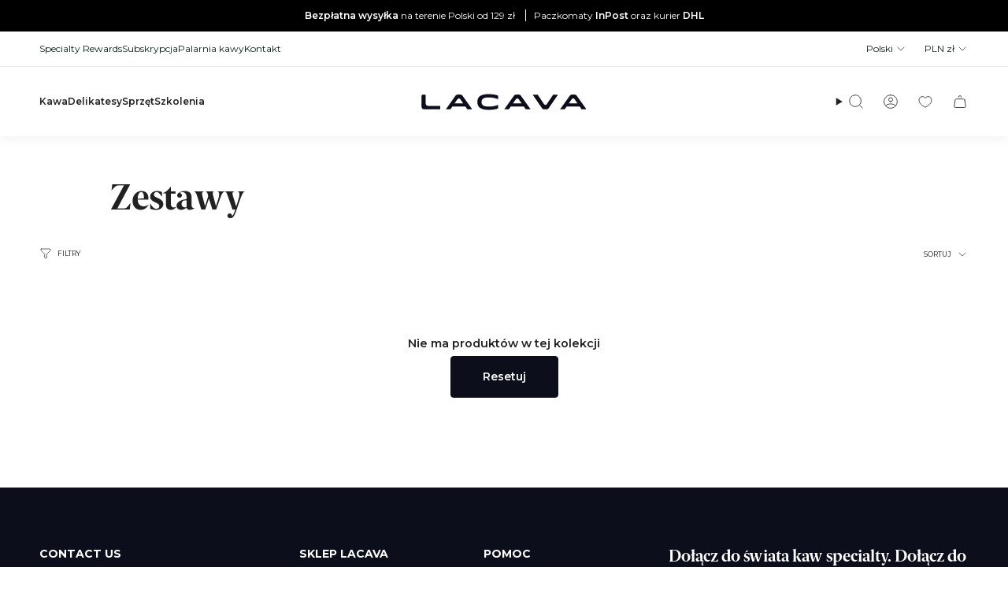

--- FILE ---
content_type: text/html; charset=utf-8
request_url: https://lacava.pl/collections/zestawy
body_size: 103306
content:
<!doctype html>
<html class="no-js no-touch supports-no-cookies" lang="pl">
<link href="//lacava.pl/cdn/shop/t/18/assets/lacava-menu-fix.css?v=163971047142540411101765791486" rel="stylesheet" type="text/css" media="all" />


  <head>
	<script src="//lacava.pl/cdn/shop/files/pandectes-rules.js?v=11212012554668371399"></script>
	
	
    <!-- Google Tag Manager -->
    <script>
      (function(w,d,s,l,i){w[l]=w[l]||[];w[l].push({'gtm.start':
      new Date().getTime(),event:'gtm.js'});var f=d.getElementsByTagName(s)[0],
      j=d.createElement(s),dl=l!='dataLayer'?'&l='+l:'';j.async=true;j.src=
      'https://www.googletagmanager.com/gtm.js?id='+i+dl;f.parentNode.insertBefore(j,f);
      })(window,document,'script','dataLayer','GTM-KD6L3BC');
    </script>
    <!-- End Google Tag Manager -->
    
    <meta charset="UTF-8">
    <meta http-equiv="X-UA-Compatible" content="IE=edge">
    <meta name="viewport" content="width=device-width, initial-scale=1.0">
    <meta name="theme-color" content="#212121">
    <meta name="google-site-verification" content="iBonpr-n2uPHJcn9fSTMzB_FsVjcLHqrd3e6492ayMY">
    
    
    

    
      <link rel="canonical" href="https://lacava.pl/collections/zestawy">
    

    <!-- Hotjar Tracking Code for Site 5176078 (name missing) -->
<script>
    (function(h,o,t,j,a,r){
        h.hj=h.hj||function(){(h.hj.q=h.hj.q||[]).push(arguments)};
        h._hjSettings={hjid:5176078,hjsv:6};
        a=o.getElementsByTagName('head')[0];
        r=o.createElement('script');r.async=1;
        r.src=t+h._hjSettings.hjid+j+h._hjSettings.hjsv;
        a.appendChild(r);
    })(window,document,'https://static.hotjar.com/c/hotjar-','.js?sv=');
</script>
    
    <!-- ======================= Broadcast Theme V5.6.1 ========================= -->

    <link href="//lacava.pl/cdn/shop/t/18/assets/theme.css?v=177564939623349868521765398103" as="style" rel="preload">
    <link href="//lacava.pl/cdn/shop/t/18/assets/vendor.js?v=152754676678534273481713868408" as="script" rel="preload">
    <link href="//lacava.pl/cdn/shop/t/18/assets/theme.js?v=122262640503032202521713868408" as="script" rel="preload">

      <link
        rel="icon"
        type="image/png"
        href="//lacava.pl/cdn/shop/files/lacava_favicon_144.png?crop=center&height=32&v=1717844439&width=32"
      >
    

    <!-- Title and description ================================================ -->
        
        <title>
        
        Zestawy
        
        
        
          &ndash; LaCava Palarnia Kawy Specialty
        
      </title>
    
    
      <meta name="description" content="Autentyczna palarnia kawy w Warszawie. Świeżo palona kawa specialty, najwyższa jakość ziaren, dostawa do domu i biura. Zamów wyjątkową kawę od mistrzów rzemiosła!">
    

    <meta property="og:site_name" content="LaCava Palarnia Kawy Specialty">
<meta property="og:url" content="https://lacava.pl/collections/zestawy">
<meta property="og:title" content="Zestawy">
<meta property="og:type" content="product.group">
<meta property="og:description" content="Autentyczna palarnia kawy w Warszawie. Świeżo palona kawa specialty, najwyższa jakość ziaren, dostawa do domu i biura. Zamów wyjątkową kawę od mistrzów rzemiosła!"><meta property="og:image" content="http://lacava.pl/cdn/shop/files/logo_sm.jpg?v=1716211223">
  <meta property="og:image:secure_url" content="https://lacava.pl/cdn/shop/files/logo_sm.jpg?v=1716211223">
  <meta property="og:image:width" content="1200">
  <meta property="og:image:height" content="628"><meta name="twitter:card" content="summary_large_image">
<meta name="twitter:title" content="Zestawy">
<meta name="twitter:description" content="Autentyczna palarnia kawy w Warszawie. Świeżo palona kawa specialty, najwyższa jakość ziaren, dostawa do domu i biura. Zamów wyjątkową kawę od mistrzów rzemiosła!">

    <!-- CSS ================================================================== -->
    <style data-shopify>
@font-face {
  font-family: Montserrat;
  font-weight: 400;
  font-style: normal;
  font-display: swap;
  src: url("//lacava.pl/cdn/fonts/montserrat/montserrat_n4.81949fa0ac9fd2021e16436151e8eaa539321637.woff2") format("woff2"),
       url("//lacava.pl/cdn/fonts/montserrat/montserrat_n4.a6c632ca7b62da89c3594789ba828388aac693fe.woff") format("woff");
}

            @font-face {
  font-family: Montserrat;
  font-weight: 400;
  font-style: normal;
  font-display: swap;
  src: url("//lacava.pl/cdn/fonts/montserrat/montserrat_n4.81949fa0ac9fd2021e16436151e8eaa539321637.woff2") format("woff2"),
       url("//lacava.pl/cdn/fonts/montserrat/montserrat_n4.a6c632ca7b62da89c3594789ba828388aac693fe.woff") format("woff");
}

            @font-face {
  font-family: Montserrat;
  font-weight: 600;
  font-style: normal;
  font-display: swap;
  src: url("//lacava.pl/cdn/fonts/montserrat/montserrat_n6.1326b3e84230700ef15b3a29fb520639977513e0.woff2") format("woff2"),
       url("//lacava.pl/cdn/fonts/montserrat/montserrat_n6.652f051080eb14192330daceed8cd53dfdc5ead9.woff") format("woff");
}


            
              @font-face {
  font-family: Montserrat;
  font-weight: 500;
  font-style: normal;
  font-display: swap;
  src: url("//lacava.pl/cdn/fonts/montserrat/montserrat_n5.07ef3781d9c78c8b93c98419da7ad4fbeebb6635.woff2") format("woff2"),
       url("//lacava.pl/cdn/fonts/montserrat/montserrat_n5.adf9b4bd8b0e4f55a0b203cdd84512667e0d5e4d.woff") format("woff");
}

            

            
              @font-face {
  font-family: Montserrat;
  font-weight: 500;
  font-style: normal;
  font-display: swap;
  src: url("//lacava.pl/cdn/fonts/montserrat/montserrat_n5.07ef3781d9c78c8b93c98419da7ad4fbeebb6635.woff2") format("woff2"),
       url("//lacava.pl/cdn/fonts/montserrat/montserrat_n5.adf9b4bd8b0e4f55a0b203cdd84512667e0d5e4d.woff") format("woff");
}

            

            
            

            
              @font-face {
  font-family: Montserrat;
  font-weight: 400;
  font-style: italic;
  font-display: swap;
  src: url("//lacava.pl/cdn/fonts/montserrat/montserrat_i4.5a4ea298b4789e064f62a29aafc18d41f09ae59b.woff2") format("woff2"),
       url("//lacava.pl/cdn/fonts/montserrat/montserrat_i4.072b5869c5e0ed5b9d2021e4c2af132e16681ad2.woff") format("woff");
}

            

            
              @font-face {
  font-family: Montserrat;
  font-weight: 500;
  font-style: italic;
  font-display: swap;
  src: url("//lacava.pl/cdn/fonts/montserrat/montserrat_i5.d3a783eb0cc26f2fda1e99d1dfec3ebaea1dc164.woff2") format("woff2"),
       url("//lacava.pl/cdn/fonts/montserrat/montserrat_i5.76d414ea3d56bb79ef992a9c62dce2e9063bc062.woff") format("woff");
}

            
    </style>

    
<style data-shopify>

:root { 



/* base */
--chinese_black : #0B1E1E;
--white: #fff;

/* neutral */
--neutral_1: #0B1E1E;
--neutral_2: #313131;
--neutral_3: #49494A;
--neutral_4: #7A7A7B;
--neutral_5: #AAAAAC;
--neutral_6: #D1D1D2;
--neutral_7: #E8E8EB;
--neutral_8: #F3F3F5;
--neutral_9: #F8F8F9;

/* beige */ 
--beige_1: #EAE6DD;
--beige_2: #F0EEE7;
--beige_3: #F6F4EC;
--beige_4: #F9F8F5;
--beige_5: #E2E2E2;

/* additional */

--buff: #F1D77F;
--crayola: #FDC554;
--azureish_white: #D7DFF0;
--light_salmon_pink: #D5BCF6;--scrollbar-width: 0px;





--COLOR-VIDEO-BG: #f2f2f2;
--COLOR-BG-BRIGHTER: #f2f2f2;--COLOR-BG: #ffffff;--COLOR-BG-ALPHA-25: rgba(255, 255, 255, 0.25);
--COLOR-BG-TRANSPARENT: rgba(255, 255, 255, 0);
--COLOR-BG-SECONDARY: #F7F9FA;
--COLOR-BG-SECONDARY-LIGHTEN: #ffffff;
--COLOR-BG-RGB: 255, 255, 255;

--COLOR-TEXT-DARK: #000000;
--COLOR-TEXT: #212121;
--COLOR-TEXT-LIGHT: #646464;


/* === Opacity shades of grey ===*/
--COLOR-A5:  rgba(33, 33, 33, 0.05);
--COLOR-A10: rgba(33, 33, 33, 0.1);
--COLOR-A15: rgba(33, 33, 33, 0.15);
--COLOR-A20: rgba(33, 33, 33, 0.2);
--COLOR-A25: rgba(33, 33, 33, 0.25);
--COLOR-A30: rgba(33, 33, 33, 0.3);
--COLOR-A35: rgba(33, 33, 33, 0.35);
--COLOR-A40: rgba(33, 33, 33, 0.4);
--COLOR-A45: rgba(33, 33, 33, 0.45);
--COLOR-A50: rgba(33, 33, 33, 0.5);
--COLOR-A55: rgba(33, 33, 33, 0.55);
--COLOR-A60: rgba(33, 33, 33, 0.6);
--COLOR-A65: rgba(33, 33, 33, 0.65);
--COLOR-A70: rgba(33, 33, 33, 0.7);
--COLOR-A75: rgba(33, 33, 33, 0.75);
--COLOR-A80: rgba(33, 33, 33, 0.8);
--COLOR-A85: rgba(33, 33, 33, 0.85);
--COLOR-A90: rgba(33, 33, 33, 0.9);
--COLOR-A95: rgba(33, 33, 33, 0.95);

--COLOR-BORDER: rgb(240, 240, 240);
--COLOR-BORDER-LIGHT: #f6f6f6;
--COLOR-BORDER-HAIRLINE: #f7f7f7;
--COLOR-BORDER-DARK: #bdbdbd;/* === Bright color ===*/
--COLOR-PRIMARY: #212121;
--COLOR-PRIMARY-HOVER: #000000;
--COLOR-PRIMARY-FADE: rgba(33, 33, 33, 0.05);
--COLOR-PRIMARY-FADE-HOVER: rgba(33, 33, 33, 0.1);
--COLOR-PRIMARY-LIGHT: #855656;--COLOR-PRIMARY-OPPOSITE: #ffffff;



/* === link Color ===*/
--COLOR-LINK: #212121;
--COLOR-LINK-HOVER: rgba(33, 33, 33, 0.7);
--COLOR-LINK-FADE: rgba(33, 33, 33, 0.05);
--COLOR-LINK-FADE-HOVER: rgba(33, 33, 33, 0.1);--COLOR-LINK-OPPOSITE: #ffffff;


/* === Product grid sale tags ===*/
--COLOR-SALE-BG: #f1d77f;
--COLOR-SALE-TEXT: #0c0e1b;

/* === Product grid badges ===*/
--COLOR-BADGE-BG: #ffffff;
--COLOR-BADGE-TEXT: #212121;

/* === Product sale color ===*/
--COLOR-SALE: #d20000;

/* === Gray background on Product grid items ===*/--filter-bg: 1.0;/* === Helper colors for form error states ===*/
--COLOR-ERROR: #721C24;
--COLOR-ERROR-BG: #F8D7DA;
--COLOR-ERROR-BORDER: #F5C6CB;



  --RADIUS: 3px;
  --RADIUS-SELECT: 3px;

--COLOR-HEADER-BG: #ffffff;--COLOR-HEADER-BG-TRANSPARENT: rgba(255, 255, 255, 0);
--COLOR-HEADER-LINK: #212121;
--COLOR-HEADER-LINK-HOVER: rgba(33, 33, 33, 0.7);

--COLOR-MENU-BG: #ffffff;
--COLOR-MENU-LINK: #212121;
--COLOR-MENU-LINK-HOVER: rgba(33, 33, 33, 0.7);
--COLOR-SUBMENU-BG: #ffffff;
--COLOR-SUBMENU-LINK: #212121;
--COLOR-SUBMENU-LINK-HOVER: rgba(33, 33, 33, 0.7);
--COLOR-SUBMENU-TEXT-LIGHT: #646464;
--COLOR-MENU-TRANSPARENT: #ffffff;
--COLOR-MENU-TRANSPARENT-HOVER: rgba(255, 255, 255, 0.7);--COLOR-FOOTER-BG: #ffffff;
--COLOR-FOOTER-BG-HAIRLINE: #f7f7f7;
--COLOR-FOOTER-TEXT: #212121;
--COLOR-FOOTER-TEXT-A35: rgba(33, 33, 33, 0.35);
--COLOR-FOOTER-TEXT-A75: rgba(33, 33, 33, 0.75);
--COLOR-FOOTER-LINK: #212121;
--COLOR-FOOTER-LINK-HOVER: rgba(33, 33, 33, 0.7);
--COLOR-FOOTER-BORDER: #212121;

--TRANSPARENT: rgba(255, 255, 255, 0);

/* === Default overlay opacity ===*/
--overlay-opacity: 0;
--underlay-opacity: 1;
--underlay-bg: rgba(0,0,0,0.4);

/* === Custom Cursor ===*/
--ICON-ZOOM-IN: url( "//lacava.pl/cdn/shop/t/18/assets/icon-zoom-in.svg?v=182473373117644429561713868407" );
--ICON-ZOOM-OUT: url( "//lacava.pl/cdn/shop/t/18/assets/icon-zoom-out.svg?v=101497157853986683871713868408" );

/* === Custom Icons ===*/


  
  --ICON-ADD-BAG: url( "//lacava.pl/cdn/shop/t/18/assets/icon-add-bag.svg?v=23763382405227654651713868408" );
  --ICON-ADD-CART: url( "//lacava.pl/cdn/shop/t/18/assets/icon-add-cart.svg?v=3962293684743587821713868410" );
  --ICON-ARROW-LEFT: url( "//lacava.pl/cdn/shop/t/18/assets/icon-arrow-left.svg?v=136066145774695772731713868409" );
  --ICON-ARROW-RIGHT: url( "//lacava.pl/cdn/shop/t/18/assets/icon-arrow-right.svg?v=150928298113663093401713868408" );
  --ICON-SELECT: url("//lacava.pl/cdn/shop/t/18/assets/icon-select.svg?v=167170173659852274001713868409");


--PRODUCT-GRID-ASPECT-RATIO: 100%;

/* === Typography ===*/
--FONT-WEIGHT-BODY: 400;
--FONT-WEIGHT-BODY-BOLD: 500;

--FONT-STACK-BODY: Montserrat, sans-serif;
--FONT-STYLE-BODY: normal;
--FONT-STYLE-BODY-ITALIC: italic;
--FONT-ADJUST-BODY: 0.9;

--LETTER-SPACING-BODY: 0.0em;

--FONT-WEIGHT-HEADING: 400;
--FONT-WEIGHT-HEADING-BOLD: 500;

--FONT-UPPERCASE-HEADING: none;
--LETTER-SPACING-HEADING: 0.0em;

--FONT-STACK-HEADING: Montserrat, sans-serif;
--FONT-STYLE-HEADING: normal;
--FONT-STYLE-HEADING-ITALIC: italic;
--FONT-ADJUST-HEADING: 1.15;

--FONT-WEIGHT-SUBHEADING: 400;
--FONT-WEIGHT-SUBHEADING-BOLD: 500;

--FONT-STACK-SUBHEADING: Montserrat, sans-serif;
--FONT-STYLE-SUBHEADING: normal;
--FONT-STYLE-SUBHEADING-ITALIC: italic;
--FONT-ADJUST-SUBHEADING: 1.0;

--FONT-UPPERCASE-SUBHEADING: none;
--LETTER-SPACING-SUBHEADING: 0.0em;

--FONT-STACK-NAV: Montserrat, sans-serif;
--FONT-STYLE-NAV: normal;
--FONT-STYLE-NAV-ITALIC: italic;
--FONT-ADJUST-NAV: 1.0;

--FONT-WEIGHT-NAV: 400;
--FONT-WEIGHT-NAV-BOLD: 500;

--LETTER-SPACING-NAV: 0.0em;

--FONT-SIZE-BASE: 0.9rem;
--FONT-SIZE-BASE-PERCENT: 0.9;

/* === Parallax ===*/
--PARALLAX-STRENGTH-MIN: 120.0%;
--PARALLAX-STRENGTH-MAX: 130.0%;--COLUMNS: 4;
--COLUMNS-MEDIUM: 3;
--COLUMNS-SMALL: 2;
--COLUMNS-MOBILE: 1;--LAYOUT-OUTER: 50px;
  --LAYOUT-GUTTER: 32px;
  --LAYOUT-OUTER-MEDIUM: 30px;
  --LAYOUT-GUTTER-MEDIUM: 22px;
  --LAYOUT-OUTER-SMALL: 16px;
  --LAYOUT-GUTTER-SMALL: 16px;--base-animation-delay: 0ms;
--line-height-normal: 1.375; /* Equals to line-height: normal; */--SIDEBAR-WIDTH: 288px;
  --SIDEBAR-WIDTH-MEDIUM: 258px;--DRAWER-WIDTH: 380px;--ICON-STROKE-WIDTH: 1px;/* === Button General ===*/
--BTN-FONT-STACK: Montserrat, sans-serif;
--BTN-FONT-WEIGHT: 600;
--BTN-FONT-STYLE: normal;
--BTN-FONT-SIZE: 14px;

--BTN-LETTER-SPACING: 0.0em;
--BTN-UPPERCASE: none;
--BTN-TEXT-ARROW-OFFSET: 0px;

/* === Button Primary ===*/
--BTN-PRIMARY-BORDER-COLOR: #0c0e1b;
--BTN-PRIMARY-BG-COLOR: #0c0e1b;
--BTN-PRIMARY-TEXT-COLOR: #ffffff;


  --BTN-PRIMARY-BG-COLOR-BRIGHTER: #1c203e;


/* === Button Secondary ===*/
--BTN-SECONDARY-BORDER-COLOR: #ab8c52;
--BTN-SECONDARY-BG-COLOR: #ab8c52;
--BTN-SECONDARY-TEXT-COLOR: #ffffff;


  --BTN-SECONDARY-BG-COLOR-BRIGHTER: #9a7e4a;


/* === Button White ===*/
--TEXT-BTN-BORDER-WHITE: #fff;
--TEXT-BTN-BG-WHITE: #fff;
--TEXT-BTN-WHITE: #000;
--TEXT-BTN-BG-WHITE-BRIGHTER: #f2f2f2;

/* === Button Black ===*/
--TEXT-BTN-BG-BLACK: #000;
--TEXT-BTN-BORDER-BLACK: #000;
--TEXT-BTN-BLACK: #fff;
--TEXT-BTN-BG-BLACK-BRIGHTER: #1a1a1a;

/* === Default Cart Gradient ===*/

--FREE-SHIPPING-GRADIENT: linear-gradient(to right, var(--COLOR-PRIMARY-LIGHT) 0%, var(--COLOR-PRIMARY) 100%);

/* === Swatch Size ===*/
--swatch-size-filters: calc(1.15rem * var(--FONT-ADJUST-BODY));
--swatch-size-product: calc(2.2rem * var(--FONT-ADJUST-BODY));
}

/* === Backdrop ===*/
::backdrop {
  --underlay-opacity: 1;
  --underlay-bg: rgba(0,0,0,0.4);
}
</style>


    <link href="//lacava.pl/cdn/shop/t/18/assets/theme.css?v=177564939623349868521765398103" rel="stylesheet" type="text/css" media="all" />

    <link href="//lacava.pl/cdn/shop/t/18/assets/product-grid-item.css?v=29654539376509062701732115806" rel="stylesheet" type="text/css" media="all" />
    <link href="//lacava.pl/cdn/shop/t/18/assets/quick-add-modal.css?v=81064934524068327821717495465" rel="stylesheet" type="text/css" media="all" />
    <link href="//lacava.pl/cdn/shop/t/18/assets/upsell.css?v=180121021820528245101751445093" rel="stylesheet" type="text/css" media="all" />
<link href="//lacava.pl/cdn/shop/t/18/assets/swatches.css?v=157844926215047500451713868408" as="style" rel="preload">
      <link href="//lacava.pl/cdn/shop/t/18/assets/swatches.css?v=157844926215047500451713868408" rel="stylesheet" type="text/css" media="all" />
<style data-shopify>.swatches {
    --black: #000000;--white: #fafafa;--blueberry: #2d3442;--basil: #4c5a4e;--burgundy: #493030;--cotton: #e5e4dc;--blank: url(//lacava.pl/cdn/shop/files/blank_small.png?v=18760);
  }</style>
<script>
          if (window.navigator.userAgent.indexOf('MSIE ') > 0 || window.navigator.userAgent.indexOf('Trident/') > 0) {
      document.documentElement.className = document.documentElement.className + ' ie';
      
      var scripts = document.getElementsByTagName('script')[0];
      var polyfill = document.createElement("script");
      polyfill.defer = true;
      polyfill.src = "//lacava.pl/cdn/shop/t/18/assets/ie11.js?v=144489047535103983231713868407";
      
      scripts.parentNode.insertBefore(polyfill, scripts);
          } else {
      document.documentElement.className = document.documentElement.className.replace('no-js', 'js');
          }
      
          document.documentElement.style.setProperty('--scrollbar-width', `${getScrollbarWidth()}px`);
      
          function getScrollbarWidth() {
      // Creating invisible container
      const outer = document.createElement('div');
      outer.style.visibility = 'hidden';
      outer.style.overflow = 'scroll'; // forcing scrollbar to appear
      outer.style.msOverflowStyle = 'scrollbar'; // needed for WinJS apps
      document.documentElement.appendChild(outer);
      
      // Creating inner element and placing it in the container
      const inner = document.createElement('div');
      outer.appendChild(inner);
      
      // Calculating difference between container's full width and the child width
      const scrollbarWidth = outer.offsetWidth - inner.offsetWidth;
      
      // Removing temporary elements from the DOM
      outer.parentNode.removeChild(outer);
      
      return scrollbarWidth;
          }
      
          let root = '/';
          if (root[root.length - 1] !== '/') {
      root = root + '/';
          }
      
          window.theme = {
      routes: {
        root: root,
        cart_url: '/cart',
        cart_add_url: '/cart/add',
        cart_change_url: '/cart/change',
        product_recommendations_url: '/recommendations/products',
        predictive_search_url: '/search/suggest',
        addresses_url: '/account/addresses'
      },
      assets: {
        photoswipe: '//lacava.pl/cdn/shop/t/18/assets/photoswipe.js?v=162613001030112971491713868408',
        smoothscroll: '//lacava.pl/cdn/shop/t/18/assets/smoothscroll.js?v=37906625415260927261713868409',
      },
      strings: {
        addToCart: "Dodaj do koszyka",
        cartAcceptanceError: "Akceptuj Regulamin Sklepu",
        soldOut: "Brak",
        from: "Od",
        preOrder: "Pre-order",
        sale: "Promocja",
        subscription: "Subskrypcja",
        unavailable: "",
        unitPrice: "Cena",
        unitPriceSeparator: "za",
        shippingCalcSubmitButton: "Obliczanie kosztów wysyłki",
        shippingCalcSubmitButtonDisabled: "Obliczam...",
        selectValue: "Wybierz wartość",
        selectColor: "Wybierz kolor",
        oneColor: "kolor",
        otherColor: "kolory",
        upsellAddToCart: "Dodaj",
        free: "Bezpłatne",
        swatchesColor: "Kolor",
        sku: "SKU",
      },
      settings: {
        cartType: "drawer",
        customerLoggedIn: null ? true : false,
        enableQuickAdd: false,
        enableAnimations: true,
        variantOnSale: true,
        collectionSwatchStyle: "text-slider",
      },
      sliderArrows: {
        prev: '<button type="button" class="slider__button slider__button--prev" data-button-arrow data-button-prev>' + "Wróć" + '</button>',
        next: '<button type="button" class="slider__button slider__button--next" data-button-arrow data-button-next>' + "Dalej" + '</button>',
      },
      moneyFormat: false ? "{{amount_with_comma_separator}} zł PLN" : "{{amount_with_comma_separator}} zł",
      moneyWithoutCurrencyFormat: "{{amount_with_comma_separator}} zł",
      moneyWithCurrencyFormat: "{{amount_with_comma_separator}} zł PLN",
      subtotal: 0,
      info: {
        name: 'broadcast'
      },
      version: '5.6.1'
          };
      
          let windowInnerHeight = window.innerHeight;
          document.documentElement.style.setProperty('--full-height', `${windowInnerHeight}px`);
          document.documentElement.style.setProperty('--three-quarters', `${windowInnerHeight * 0.75}px`);
          document.documentElement.style.setProperty('--two-thirds', `${windowInnerHeight * 0.66}px`);
          document.documentElement.style.setProperty('--one-half', `${windowInnerHeight * 0.5}px`);
          document.documentElement.style.setProperty('--one-third', `${windowInnerHeight * 0.33}px`);
          document.documentElement.style.setProperty('--one-fifth', `${windowInnerHeight * 0.2}px`);
    </script>

    

    <!-- Theme Javascript ============================================================== -->
    <script src="//lacava.pl/cdn/shop/t/18/assets/vendor.js?v=152754676678534273481713868408" defer="defer"></script>
    <script src="//lacava.pl/cdn/shop/t/18/assets/theme.dev.js?v=158732523630511092061757572511" defer="defer"></script><!-- Shopify app scripts =========================================================== -->

    <script>window.performance && window.performance.mark && window.performance.mark('shopify.content_for_header.start');</script><meta id="shopify-digital-wallet" name="shopify-digital-wallet" content="/5839454277/digital_wallets/dialog">
<meta name="shopify-checkout-api-token" content="2d82ace6b2a8196a819b4c281cc9dbd1">
<meta id="in-context-paypal-metadata" data-shop-id="5839454277" data-venmo-supported="false" data-environment="production" data-locale="pl_PL" data-paypal-v4="true" data-currency="PLN">
<link rel="alternate" type="application/atom+xml" title="Feed" href="/collections/zestawy.atom" />
<link rel="alternate" hreflang="x-default" href="https://lacava.pl/collections/zestawy">
<link rel="alternate" hreflang="en-AT" href="https://lacava.coffee/collections/sets">
<link rel="alternate" hreflang="pl-AT" href="https://lacava.coffee/pl/collections/zestawy">
<link rel="alternate" hreflang="en-BE" href="https://lacava.coffee/collections/sets">
<link rel="alternate" hreflang="pl-BE" href="https://lacava.coffee/pl/collections/zestawy">
<link rel="alternate" hreflang="en-BG" href="https://lacava.coffee/collections/sets">
<link rel="alternate" hreflang="pl-BG" href="https://lacava.coffee/pl/collections/zestawy">
<link rel="alternate" hreflang="en-CY" href="https://lacava.coffee/collections/sets">
<link rel="alternate" hreflang="pl-CY" href="https://lacava.coffee/pl/collections/zestawy">
<link rel="alternate" hreflang="en-CZ" href="https://lacava.coffee/collections/sets">
<link rel="alternate" hreflang="pl-CZ" href="https://lacava.coffee/pl/collections/zestawy">
<link rel="alternate" hreflang="en-DE" href="https://lacava.coffee/collections/sets">
<link rel="alternate" hreflang="pl-DE" href="https://lacava.coffee/pl/collections/zestawy">
<link rel="alternate" hreflang="en-DK" href="https://lacava.coffee/collections/sets">
<link rel="alternate" hreflang="pl-DK" href="https://lacava.coffee/pl/collections/zestawy">
<link rel="alternate" hreflang="en-EE" href="https://lacava.coffee/collections/sets">
<link rel="alternate" hreflang="pl-EE" href="https://lacava.coffee/pl/collections/zestawy">
<link rel="alternate" hreflang="en-ES" href="https://lacava.coffee/collections/sets">
<link rel="alternate" hreflang="pl-ES" href="https://lacava.coffee/pl/collections/zestawy">
<link rel="alternate" hreflang="en-FI" href="https://lacava.coffee/collections/sets">
<link rel="alternate" hreflang="pl-FI" href="https://lacava.coffee/pl/collections/zestawy">
<link rel="alternate" hreflang="en-FR" href="https://lacava.coffee/collections/sets">
<link rel="alternate" hreflang="pl-FR" href="https://lacava.coffee/pl/collections/zestawy">
<link rel="alternate" hreflang="en-GB" href="https://lacava.coffee/collections/sets">
<link rel="alternate" hreflang="pl-GB" href="https://lacava.coffee/pl/collections/zestawy">
<link rel="alternate" hreflang="en-GR" href="https://lacava.coffee/collections/sets">
<link rel="alternate" hreflang="pl-GR" href="https://lacava.coffee/pl/collections/zestawy">
<link rel="alternate" hreflang="en-HR" href="https://lacava.coffee/collections/sets">
<link rel="alternate" hreflang="pl-HR" href="https://lacava.coffee/pl/collections/zestawy">
<link rel="alternate" hreflang="en-HU" href="https://lacava.coffee/collections/sets">
<link rel="alternate" hreflang="pl-HU" href="https://lacava.coffee/pl/collections/zestawy">
<link rel="alternate" hreflang="en-IE" href="https://lacava.coffee/collections/sets">
<link rel="alternate" hreflang="pl-IE" href="https://lacava.coffee/pl/collections/zestawy">
<link rel="alternate" hreflang="en-IT" href="https://lacava.coffee/collections/sets">
<link rel="alternate" hreflang="pl-IT" href="https://lacava.coffee/pl/collections/zestawy">
<link rel="alternate" hreflang="en-LT" href="https://lacava.coffee/collections/sets">
<link rel="alternate" hreflang="pl-LT" href="https://lacava.coffee/pl/collections/zestawy">
<link rel="alternate" hreflang="en-LU" href="https://lacava.coffee/collections/sets">
<link rel="alternate" hreflang="pl-LU" href="https://lacava.coffee/pl/collections/zestawy">
<link rel="alternate" hreflang="en-LV" href="https://lacava.coffee/collections/sets">
<link rel="alternate" hreflang="pl-LV" href="https://lacava.coffee/pl/collections/zestawy">
<link rel="alternate" hreflang="en-NL" href="https://lacava.coffee/collections/sets">
<link rel="alternate" hreflang="pl-NL" href="https://lacava.coffee/pl/collections/zestawy">
<link rel="alternate" hreflang="en-PT" href="https://lacava.coffee/collections/sets">
<link rel="alternate" hreflang="pl-PT" href="https://lacava.coffee/pl/collections/zestawy">
<link rel="alternate" hreflang="en-RO" href="https://lacava.coffee/collections/sets">
<link rel="alternate" hreflang="pl-RO" href="https://lacava.coffee/pl/collections/zestawy">
<link rel="alternate" hreflang="en-SE" href="https://lacava.coffee/collections/sets">
<link rel="alternate" hreflang="pl-SE" href="https://lacava.coffee/pl/collections/zestawy">
<link rel="alternate" hreflang="en-SI" href="https://lacava.coffee/collections/sets">
<link rel="alternate" hreflang="pl-SI" href="https://lacava.coffee/pl/collections/zestawy">
<link rel="alternate" hreflang="en-SK" href="https://lacava.coffee/collections/sets">
<link rel="alternate" hreflang="pl-SK" href="https://lacava.coffee/pl/collections/zestawy">
<link rel="alternate" hreflang="pl-PL" href="https://lacava.pl/collections/zestawy">
<link rel="alternate" hreflang="en-PL" href="https://lacava.pl/en/collections/sets">
<link rel="alternate" type="application/json+oembed" href="https://lacava.pl/collections/zestawy.oembed">
<script async="async" src="/checkouts/internal/preloads.js?locale=pl-PL"></script>
<script id="apple-pay-shop-capabilities" type="application/json">{"shopId":5839454277,"countryCode":"PL","currencyCode":"PLN","merchantCapabilities":["supports3DS"],"merchantId":"gid:\/\/shopify\/Shop\/5839454277","merchantName":"LaCava Palarnia Kawy Specialty","requiredBillingContactFields":["postalAddress","email","phone"],"requiredShippingContactFields":["postalAddress","email","phone"],"shippingType":"shipping","supportedNetworks":["visa","masterCard","amex"],"total":{"type":"pending","label":"LaCava Palarnia Kawy Specialty","amount":"1.00"},"shopifyPaymentsEnabled":true,"supportsSubscriptions":true}</script>
<script id="shopify-features" type="application/json">{"accessToken":"2d82ace6b2a8196a819b4c281cc9dbd1","betas":["rich-media-storefront-analytics"],"domain":"lacava.pl","predictiveSearch":true,"shopId":5839454277,"locale":"pl"}</script>
<script>var Shopify = Shopify || {};
Shopify.shop = "lacava-specialty-coffee-roastery.myshopify.com";
Shopify.locale = "pl";
Shopify.currency = {"active":"PLN","rate":"1.0"};
Shopify.country = "PL";
Shopify.theme = {"name":"LaCava - BlueOWL \/ staging","id":167435764061,"schema_name":"Broadcast","schema_version":"5.6.1","theme_store_id":null,"role":"main"};
Shopify.theme.handle = "null";
Shopify.theme.style = {"id":null,"handle":null};
Shopify.cdnHost = "lacava.pl/cdn";
Shopify.routes = Shopify.routes || {};
Shopify.routes.root = "/";</script>
<script type="module">!function(o){(o.Shopify=o.Shopify||{}).modules=!0}(window);</script>
<script>!function(o){function n(){var o=[];function n(){o.push(Array.prototype.slice.apply(arguments))}return n.q=o,n}var t=o.Shopify=o.Shopify||{};t.loadFeatures=n(),t.autoloadFeatures=n()}(window);</script>
<script id="shop-js-analytics" type="application/json">{"pageType":"collection"}</script>
<script defer="defer" async type="module" src="//lacava.pl/cdn/shopifycloud/shop-js/modules/v2/client.init-shop-cart-sync_CBup9hwf.pl.esm.js"></script>
<script defer="defer" async type="module" src="//lacava.pl/cdn/shopifycloud/shop-js/modules/v2/chunk.common_D_ekSGzr.esm.js"></script>
<script defer="defer" async type="module" src="//lacava.pl/cdn/shopifycloud/shop-js/modules/v2/chunk.modal_Djuln7dH.esm.js"></script>
<script type="module">
  await import("//lacava.pl/cdn/shopifycloud/shop-js/modules/v2/client.init-shop-cart-sync_CBup9hwf.pl.esm.js");
await import("//lacava.pl/cdn/shopifycloud/shop-js/modules/v2/chunk.common_D_ekSGzr.esm.js");
await import("//lacava.pl/cdn/shopifycloud/shop-js/modules/v2/chunk.modal_Djuln7dH.esm.js");

  window.Shopify.SignInWithShop?.initShopCartSync?.({"fedCMEnabled":true,"windoidEnabled":true});

</script>
<script>(function() {
  var isLoaded = false;
  function asyncLoad() {
    if (isLoaded) return;
    isLoaded = true;
    var urls = ["https:\/\/scripttags.justuno.com\/shopify_justuno_5839454277_26928d70-e1e1-11e8-b612-0d3ee9e08df8.js?shop=lacava-specialty-coffee-roastery.myshopify.com","https:\/\/chimpstatic.com\/mcjs-connected\/js\/users\/bd0a879021d4dc3d5ebba14d4\/d4a3c3e4d2705e691e7527ff3.js?shop=lacava-specialty-coffee-roastery.myshopify.com","https:\/\/servicify-appointments.herokuapp.com\/public\/frontend-v1.0.0.js?shop=lacava-specialty-coffee-roastery.myshopify.com","https:\/\/cdn-loyalty.yotpo.com\/loader\/PxGv4CQMX0FW9u6B23gk6Q.js?shop=lacava-specialty-coffee-roastery.myshopify.com","https:\/\/cdn-app.cart-bot.net\/public\/js\/append.js?shop=lacava-specialty-coffee-roastery.myshopify.com","https:\/\/joy.avada.io\/scripttag\/avada-joy-points-calculator.min.js?shop=lacava-specialty-coffee-roastery.myshopify.com","https:\/\/pc-quiz.s3.us-east-2.amazonaws.com\/current\/quiz-loader.min.js?shop=lacava-specialty-coffee-roastery.myshopify.com","https:\/\/api-eu1.hubapi.com\/scriptloader\/v1\/146084038.js?shop=lacava-specialty-coffee-roastery.myshopify.com"];
    for (var i = 0; i < urls.length; i++) {
      var s = document.createElement('script');
      s.type = 'text/javascript';
      s.async = true;
      s.src = urls[i];
      var x = document.getElementsByTagName('script')[0];
      x.parentNode.insertBefore(s, x);
    }
  };
  if(window.attachEvent) {
    window.attachEvent('onload', asyncLoad);
  } else {
    window.addEventListener('load', asyncLoad, false);
  }
})();</script>
<script id="__st">var __st={"a":5839454277,"offset":3600,"reqid":"9ae8c96b-0069-4246-ae0a-4c85a7cec176-1769107368","pageurl":"lacava.pl\/collections\/zestawy","u":"d9fa9a57dcc1","p":"collection","rtyp":"collection","rid":615041532253};</script>
<script>window.ShopifyPaypalV4VisibilityTracking = true;</script>
<script id="captcha-bootstrap">!function(){'use strict';const t='contact',e='account',n='new_comment',o=[[t,t],['blogs',n],['comments',n],[t,'customer']],c=[[e,'customer_login'],[e,'guest_login'],[e,'recover_customer_password'],[e,'create_customer']],r=t=>t.map((([t,e])=>`form[action*='/${t}']:not([data-nocaptcha='true']) input[name='form_type'][value='${e}']`)).join(','),a=t=>()=>t?[...document.querySelectorAll(t)].map((t=>t.form)):[];function s(){const t=[...o],e=r(t);return a(e)}const i='password',u='form_key',d=['recaptcha-v3-token','g-recaptcha-response','h-captcha-response',i],f=()=>{try{return window.sessionStorage}catch{return}},m='__shopify_v',_=t=>t.elements[u];function p(t,e,n=!1){try{const o=window.sessionStorage,c=JSON.parse(o.getItem(e)),{data:r}=function(t){const{data:e,action:n}=t;return t[m]||n?{data:e,action:n}:{data:t,action:n}}(c);for(const[e,n]of Object.entries(r))t.elements[e]&&(t.elements[e].value=n);n&&o.removeItem(e)}catch(o){console.error('form repopulation failed',{error:o})}}const l='form_type',E='cptcha';function T(t){t.dataset[E]=!0}const w=window,h=w.document,L='Shopify',v='ce_forms',y='captcha';let A=!1;((t,e)=>{const n=(g='f06e6c50-85a8-45c8-87d0-21a2b65856fe',I='https://cdn.shopify.com/shopifycloud/storefront-forms-hcaptcha/ce_storefront_forms_captcha_hcaptcha.v1.5.2.iife.js',D={infoText:'Chronione przez hCaptcha',privacyText:'Prywatność',termsText:'Warunki'},(t,e,n)=>{const o=w[L][v],c=o.bindForm;if(c)return c(t,g,e,D).then(n);var r;o.q.push([[t,g,e,D],n]),r=I,A||(h.body.append(Object.assign(h.createElement('script'),{id:'captcha-provider',async:!0,src:r})),A=!0)});var g,I,D;w[L]=w[L]||{},w[L][v]=w[L][v]||{},w[L][v].q=[],w[L][y]=w[L][y]||{},w[L][y].protect=function(t,e){n(t,void 0,e),T(t)},Object.freeze(w[L][y]),function(t,e,n,w,h,L){const[v,y,A,g]=function(t,e,n){const i=e?o:[],u=t?c:[],d=[...i,...u],f=r(d),m=r(i),_=r(d.filter((([t,e])=>n.includes(e))));return[a(f),a(m),a(_),s()]}(w,h,L),I=t=>{const e=t.target;return e instanceof HTMLFormElement?e:e&&e.form},D=t=>v().includes(t);t.addEventListener('submit',(t=>{const e=I(t);if(!e)return;const n=D(e)&&!e.dataset.hcaptchaBound&&!e.dataset.recaptchaBound,o=_(e),c=g().includes(e)&&(!o||!o.value);(n||c)&&t.preventDefault(),c&&!n&&(function(t){try{if(!f())return;!function(t){const e=f();if(!e)return;const n=_(t);if(!n)return;const o=n.value;o&&e.removeItem(o)}(t);const e=Array.from(Array(32),(()=>Math.random().toString(36)[2])).join('');!function(t,e){_(t)||t.append(Object.assign(document.createElement('input'),{type:'hidden',name:u})),t.elements[u].value=e}(t,e),function(t,e){const n=f();if(!n)return;const o=[...t.querySelectorAll(`input[type='${i}']`)].map((({name:t})=>t)),c=[...d,...o],r={};for(const[a,s]of new FormData(t).entries())c.includes(a)||(r[a]=s);n.setItem(e,JSON.stringify({[m]:1,action:t.action,data:r}))}(t,e)}catch(e){console.error('failed to persist form',e)}}(e),e.submit())}));const S=(t,e)=>{t&&!t.dataset[E]&&(n(t,e.some((e=>e===t))),T(t))};for(const o of['focusin','change'])t.addEventListener(o,(t=>{const e=I(t);D(e)&&S(e,y())}));const B=e.get('form_key'),M=e.get(l),P=B&&M;t.addEventListener('DOMContentLoaded',(()=>{const t=y();if(P)for(const e of t)e.elements[l].value===M&&p(e,B);[...new Set([...A(),...v().filter((t=>'true'===t.dataset.shopifyCaptcha))])].forEach((e=>S(e,t)))}))}(h,new URLSearchParams(w.location.search),n,t,e,['guest_login'])})(!1,!0)}();</script>
<script integrity="sha256-4kQ18oKyAcykRKYeNunJcIwy7WH5gtpwJnB7kiuLZ1E=" data-source-attribution="shopify.loadfeatures" defer="defer" src="//lacava.pl/cdn/shopifycloud/storefront/assets/storefront/load_feature-a0a9edcb.js" crossorigin="anonymous"></script>
<script data-source-attribution="shopify.dynamic_checkout.dynamic.init">var Shopify=Shopify||{};Shopify.PaymentButton=Shopify.PaymentButton||{isStorefrontPortableWallets:!0,init:function(){window.Shopify.PaymentButton.init=function(){};var t=document.createElement("script");t.src="https://lacava.pl/cdn/shopifycloud/portable-wallets/latest/portable-wallets.pl.js",t.type="module",document.head.appendChild(t)}};
</script>
<script data-source-attribution="shopify.dynamic_checkout.buyer_consent">
  function portableWalletsHideBuyerConsent(e){var t=document.getElementById("shopify-buyer-consent"),n=document.getElementById("shopify-subscription-policy-button");t&&n&&(t.classList.add("hidden"),t.setAttribute("aria-hidden","true"),n.removeEventListener("click",e))}function portableWalletsShowBuyerConsent(e){var t=document.getElementById("shopify-buyer-consent"),n=document.getElementById("shopify-subscription-policy-button");t&&n&&(t.classList.remove("hidden"),t.removeAttribute("aria-hidden"),n.addEventListener("click",e))}window.Shopify?.PaymentButton&&(window.Shopify.PaymentButton.hideBuyerConsent=portableWalletsHideBuyerConsent,window.Shopify.PaymentButton.showBuyerConsent=portableWalletsShowBuyerConsent);
</script>
<script data-source-attribution="shopify.dynamic_checkout.cart.bootstrap">document.addEventListener("DOMContentLoaded",(function(){function t(){return document.querySelector("shopify-accelerated-checkout-cart, shopify-accelerated-checkout")}if(t())Shopify.PaymentButton.init();else{new MutationObserver((function(e,n){t()&&(Shopify.PaymentButton.init(),n.disconnect())})).observe(document.body,{childList:!0,subtree:!0})}}));
</script>
<link id="shopify-accelerated-checkout-styles" rel="stylesheet" media="screen" href="https://lacava.pl/cdn/shopifycloud/portable-wallets/latest/accelerated-checkout-backwards-compat.css" crossorigin="anonymous">
<style id="shopify-accelerated-checkout-cart">
        #shopify-buyer-consent {
  margin-top: 1em;
  display: inline-block;
  width: 100%;
}

#shopify-buyer-consent.hidden {
  display: none;
}

#shopify-subscription-policy-button {
  background: none;
  border: none;
  padding: 0;
  text-decoration: underline;
  font-size: inherit;
  cursor: pointer;
}

#shopify-subscription-policy-button::before {
  box-shadow: none;
}

      </style>

<script>window.performance && window.performance.mark && window.performance.mark('shopify.content_for_header.end');</script>

    
    <link rel="stylesheet" href="https://use.typekit.net/egs8dxl.css">

    <link rel="preconnect" href="https://fonts.googleapis.com">
    <link rel="preconnect" href="https://fonts.gstatic.com" crossorigin>
    <link href="https://fonts.googleapis.com/css2?family=Montserrat:wght@700&display=swap" rel="stylesheet">
    <script>window.is_hulkpo_installed=true</script>
    <!-- "snippets/shogun-head.liquid" was not rendered, the associated app was uninstalled -->
  <!-- BEGIN app block: shopify://apps/pandectes-gdpr/blocks/banner/58c0baa2-6cc1-480c-9ea6-38d6d559556a -->
  
    
      <!-- TCF is active, scripts are loaded above -->
      
        <script>
          if (!window.PandectesRulesSettings) {
            window.PandectesRulesSettings = {"store":{"id":5839454277,"adminMode":false,"headless":false,"storefrontRootDomain":"","checkoutRootDomain":"","storefrontAccessToken":""},"banner":{"revokableTrigger":false,"cookiesBlockedByDefault":"7","hybridStrict":false,"isActive":true},"geolocation":{"auOnly":false,"brOnly":false,"caOnly":false,"chOnly":false,"euOnly":false,"jpOnly":false,"nzOnly":false,"thOnly":false,"zaOnly":false,"canadaOnly":false,"canadaLaw25":false,"canadaPipeda":false,"globalVisibility":true},"blocker":{"isActive":false,"googleConsentMode":{"isActive":true,"id":"","analyticsId":"G-6BGZSM3P6M","adwordsId":"","adStorageCategory":4,"analyticsStorageCategory":2,"functionalityStorageCategory":1,"personalizationStorageCategory":1,"securityStorageCategory":0,"customEvent":false,"redactData":false,"urlPassthrough":false,"dataLayerProperty":"dataLayer","waitForUpdate":0,"useNativeChannel":false},"facebookPixel":{"isActive":false,"id":"","ldu":false},"microsoft":{"isActive":false,"uetTags":""},"clarity":{},"rakuten":{"isActive":false,"cmp":false,"ccpa":false},"gpcIsActive":true,"klaviyoIsActive":false,"defaultBlocked":7,"patterns":{"whiteList":[],"blackList":{"1":[],"2":[],"4":[],"8":[]},"iframesWhiteList":[],"iframesBlackList":{"1":[],"2":[],"4":[],"8":[]},"beaconsWhiteList":[],"beaconsBlackList":{"1":[],"2":[],"4":[],"8":[]}}}};
            const rulesScript = document.createElement('script');
            window.PandectesRulesSettings.auto = true;
            rulesScript.src = "https://cdn.shopify.com/extensions/019be439-d987-77f1-acec-51375980d6df/gdpr-241/assets/pandectes-rules.js";
            const firstChild = document.head.firstChild;
            document.head.insertBefore(rulesScript, firstChild);
          }
        </script>
      
      <script>
        
          window.PandectesSettings = {"store":{"id":5839454277,"plan":"plus","theme":"LaCava - BlueOWL/staging","primaryLocale":"pl","adminMode":false,"headless":false,"storefrontRootDomain":"","checkoutRootDomain":"","storefrontAccessToken":""},"tsPublished":1760968324,"declaration":{"showPurpose":false,"showProvider":false,"declIntroText":"Używamy plików cookie, aby optymalizować funkcjonalność witryny, analizować wydajność i zapewniać spersonalizowane wrażenia. Niektóre pliki cookie są niezbędne, aby strona działała i działała poprawnie. Tych plików cookie nie można wyłączyć. W tym oknie możesz zarządzać swoimi preferencjami dotyczącymi plików cookies.","showDateGenerated":true},"language":{"unpublished":[],"languageMode":"Single","fallbackLanguage":"pl","languageDetection":"browser","languagesSupported":[]},"texts":{"managed":{"headerText":{"pl":"Szanujemy twoją prywatność"},"consentText":{"pl":"Strona używa cookies (ciasteczek) w celu realizacji usług statystycznych, marketingowych i funkcjonalnych. Informacje odczytane za pomocą cookies używamy również w celach reklamowych, w szczególności w celu kierowania do Ciebie naszych spersonalizowanych reklam (profilowanie). Możesz samodzielnie zmienić ustawienia dotyczące cookies w swojej przeglądarce internetowej. Dalsze korzystanie z serwisu bez zmiany ustawień dotyczących cookies w przeglądarce oznacza akceptację plików cookies, co będzie skutkowało zapisywaniem ich na Twoich urządzeniach."},"linkText":{"pl":"Sprawdź politykę prywatności"},"imprintText":{"pl":"Odcisk"},"googleLinkText":{"pl":"Warunki prywatności Google"},"allowButtonText":{"pl":"Akceptuję"},"denyButtonText":{"pl":"Odrzucam"},"dismissButtonText":{"pl":"Ok"},"leaveSiteButtonText":{"pl":"Opuść tę witrynę"},"preferencesButtonText":{"pl":"Preferencje"},"cookiePolicyText":{"pl":"Polityka Cookie"},"preferencesPopupTitleText":{"pl":"Zarządzaj preferencjami zgody"},"preferencesPopupIntroText":{"pl":"Używamy plików cookie, aby zoptymalizować funkcjonalność witryny, analizować wydajność i zapewniać spersonalizowane wrażenia. Niektóre pliki cookie są niezbędne do prawidłowego działania i funkcjonowania witryny. Tych plików cookie nie można wyłączyć. W tym oknie możesz zarządzać swoimi preferencjami dotyczącymi plików cookie."},"preferencesPopupSaveButtonText":{"pl":"Zapisz preferencje"},"preferencesPopupCloseButtonText":{"pl":"Zamknij"},"preferencesPopupAcceptAllButtonText":{"pl":"Akceptuj wszystkie"},"preferencesPopupRejectAllButtonText":{"pl":"Odrzuć wszystko"},"cookiesDetailsText":{"pl":"Szczegóły dotyczące plików cookie"},"preferencesPopupAlwaysAllowedText":{"pl":"Zawsze dozwolone"},"accessSectionParagraphText":{"pl":"W każdej chwili masz prawo dostępu do swoich danych."},"accessSectionTitleText":{"pl":"Możliwość przenoszenia danych"},"accessSectionAccountInfoActionText":{"pl":"Dane osobiste"},"accessSectionDownloadReportActionText":{"pl":"Ściągnij wszystko"},"accessSectionGDPRRequestsActionText":{"pl":"Żądania osób, których dane dotyczą"},"accessSectionOrdersRecordsActionText":{"pl":"Zamówienia"},"rectificationSectionParagraphText":{"pl":"Masz prawo zażądać aktualizacji swoich danych, ilekroć uznasz to za stosowne."},"rectificationSectionTitleText":{"pl":"Sprostowanie danych"},"rectificationCommentPlaceholder":{"pl":"Opisz, co chcesz zaktualizować"},"rectificationCommentValidationError":{"pl":"Komentarz jest wymagany"},"rectificationSectionEditAccountActionText":{"pl":"Poproś o aktualizację"},"erasureSectionTitleText":{"pl":"Prawo do bycia zapomnianym"},"erasureSectionParagraphText":{"pl":"Masz prawo zażądać usunięcia wszystkich swoich danych. Po tym czasie nie będziesz już mieć dostępu do swojego konta."},"erasureSectionRequestDeletionActionText":{"pl":"Poproś o usunięcie danych osobowych"},"consentDate":{"pl":"Data zgody"},"consentId":{"pl":"Identyfikator zgody"},"consentSectionChangeConsentActionText":{"pl":"Zmień preferencje zgody"},"consentSectionConsentedText":{"pl":"Wyrazili Państwo zgodę na politykę plików cookie tej witryny w dniu"},"consentSectionNoConsentText":{"pl":"Nie wyraziłeś zgody na politykę plików cookie tej witryny."},"consentSectionTitleText":{"pl":"Twoja zgoda na pliki cookie"},"consentStatus":{"pl":"Preferencja zgody"},"confirmationFailureMessage":{"pl":"Twoje żądanie nie zostało zweryfikowane. Spróbuj ponownie, a jeśli problem będzie się powtarzał, skontaktuj się z właścicielem sklepu w celu uzyskania pomocy"},"confirmationFailureTitle":{"pl":"Wystąpił problem"},"confirmationSuccessMessage":{"pl":"Wkrótce skontaktujemy się z Tobą w sprawie Twojej prośby."},"confirmationSuccessTitle":{"pl":"Twoja prośba została zweryfikowana"},"guestsSupportEmailFailureMessage":{"pl":"Twoja prośba nie została przesłana. Spróbuj ponownie, a jeśli problem będzie się powtarzał, skontaktuj się z właścicielem sklepu w celu uzyskania pomocy."},"guestsSupportEmailFailureTitle":{"pl":"Wystąpił problem"},"guestsSupportEmailPlaceholder":{"pl":"Adres e-mail"},"guestsSupportEmailSuccessMessage":{"pl":"Jeśli jesteś zarejestrowany jako klient tego sklepu, wkrótce otrzymasz wiadomość e-mail z instrukcjami, jak postępować."},"guestsSupportEmailSuccessTitle":{"pl":"Dziękuję za twoją prośbę"},"guestsSupportEmailValidationError":{"pl":"adres email jest nieprawidłowy"},"guestsSupportInfoText":{"pl":"Zaloguj się na swoje konto klienta, aby kontynuować."},"submitButton":{"pl":"Składać"},"submittingButton":{"pl":"Przedkładający..."},"cancelButton":{"pl":"Anulować"},"declIntroText":{"pl":"Używamy plików cookie, aby optymalizować funkcjonalność witryny, analizować wydajność i zapewniać spersonalizowane wrażenia. Niektóre pliki cookie są niezbędne, aby strona działała i działała poprawnie. Tych plików cookie nie można wyłączyć. W tym oknie możesz zarządzać swoimi preferencjami dotyczącymi plików cookies."},"declName":{"pl":"Nazwa"},"declPurpose":{"pl":"Cel, powód"},"declType":{"pl":"Rodzaj"},"declRetention":{"pl":"Zatrzymanie"},"declProvider":{"pl":"Dostawca"},"declFirstParty":{"pl":"Pierwszej strony"},"declThirdParty":{"pl":"Strona trzecia"},"declSeconds":{"pl":"sekundy"},"declMinutes":{"pl":"minuty"},"declHours":{"pl":"godziny"},"declDays":{"pl":"dni"},"declWeeks":{"pl":"tydzień(ni)"},"declMonths":{"pl":"miesiące"},"declYears":{"pl":"lata"},"declSession":{"pl":"Sesja"},"declDomain":{"pl":"Domena"},"declPath":{"pl":"Ścieżka"}},"categories":{"strictlyNecessaryCookiesTitleText":{"pl":"Niezbędne pliki cookie"},"strictlyNecessaryCookiesDescriptionText":{"pl":"Te pliki cookie są niezbędne do poruszania się po witrynie i korzystania z jej funkcji, takich jak dostęp do bezpiecznych obszarów witryny. Witryna nie może działać poprawnie bez tych plików cookie."},"functionalityCookiesTitleText":{"pl":"Funkcjonalne pliki cookie"},"functionalityCookiesDescriptionText":{"pl":"Te pliki cookie umożliwiają witrynie zapewnienie ulepszonej funkcjonalności i personalizacji. Mogą być ustalane przez nas lub przez zewnętrznych dostawców, których usługi dodaliśmy do naszych stron. Jeśli nie zezwolisz na te pliki cookie, niektóre lub wszystkie z tych usług mogą nie działać poprawnie."},"performanceCookiesTitleText":{"pl":"Wydajnościowe pliki cookie"},"performanceCookiesDescriptionText":{"pl":"Te pliki cookie umożliwiają nam monitorowanie i ulepszanie działania naszej strony internetowej. Na przykład pozwalają nam zliczać wizyty, identyfikować źródła ruchu i sprawdzać, które części witryny cieszą się największą popularnością."},"targetingCookiesTitleText":{"pl":"Targetujące pliki cookie"},"targetingCookiesDescriptionText":{"pl":"Te pliki cookie mogą być ustawiane za pośrednictwem naszej witryny przez naszych partnerów reklamowych. Mogą być wykorzystywane przez te firmy do budowania profilu Twoich zainteresowań i wyświetlania odpowiednich reklam w innych witrynach. Nie przechowują bezpośrednio danych osobowych, ale opierają się na jednoznacznej identyfikacji przeglądarki i urządzenia internetowego. Jeśli nie zezwolisz na te pliki cookie, będziesz doświadczać mniej ukierunkowanych reklam."},"unclassifiedCookiesTitleText":{"pl":"Niesklasyfikowane pliki cookie"},"unclassifiedCookiesDescriptionText":{"pl":"Niesklasyfikowane pliki cookie to pliki cookie, które jesteśmy w trakcie klasyfikacji wraz z dostawcami poszczególnych plików cookie."}},"auto":{}},"library":{"previewMode":false,"fadeInTimeout":0,"defaultBlocked":7,"showLink":true,"showImprintLink":false,"showGoogleLink":true,"enabled":true,"cookie":{"expiryDays":365,"secure":true,"domain":""},"dismissOnScroll":false,"dismissOnWindowClick":false,"dismissOnTimeout":false,"palette":{"popup":{"background":"#F6F5F2","backgroundForCalculations":{"a":1,"b":242,"g":245,"r":246},"text":"#000000"},"button":{"background":"#000000","backgroundForCalculations":{"a":1,"b":0,"g":0,"r":0},"text":"#FFFFFF","textForCalculation":{"a":1,"b":255,"g":255,"r":255},"border":"transparent"}},"content":{"href":"https://lacava-specialty-coffee-roastery.myshopify.com/policies/privacy-policy","imprintHref":"/","close":"&#10005;","target":"_blank","logo":""},"window":"<div role=\"dialog\" aria-label=\"{{header}}\" aria-describedby=\"cookieconsent:desc\" id=\"pandectes-banner\" class=\"cc-window-wrapper cc-overlay-wrapper\"><div class=\"pd-cookie-banner-window cc-window {{classes}}\"><!--googleoff: all-->{{children}}<!--googleon: all--></div></div>","compliance":{"custom":"<div class=\"cc-compliance cc-highlight\">{{preferences}}{{allow}}</div>"},"type":"custom","layouts":{"basic":"{{messagelink}}{{compliance}}"},"position":"overlay","theme":"block","revokable":false,"animateRevokable":false,"revokableReset":false,"revokableLogoUrl":"https://lacava-specialty-coffee-roastery.myshopify.com/cdn/shop/files/pandectes-reopen-logo.png","revokablePlacement":"bottom-left","revokableMarginHorizontal":15,"revokableMarginVertical":15,"static":false,"autoAttach":true,"hasTransition":true,"blacklistPage":[""],"elements":{"close":"<button aria-label=\"Zamknij\" type=\"button\" class=\"cc-close\">{{close}}</button>","dismiss":"<button type=\"button\" class=\"cc-btn cc-btn-decision cc-dismiss\">{{dismiss}}</button>","allow":"<button type=\"button\" class=\"cc-btn cc-btn-decision cc-allow\">{{allow}}</button>","deny":"<button type=\"button\" class=\"cc-btn cc-btn-decision cc-deny\">{{deny}}</button>","preferences":"<button type=\"button\" class=\"cc-btn cc-settings\" onclick=\"Pandectes.fn.openPreferences()\">{{preferences}}</button>"}},"geolocation":{"auOnly":false,"brOnly":false,"caOnly":false,"chOnly":false,"euOnly":false,"jpOnly":false,"nzOnly":false,"thOnly":false,"zaOnly":false,"canadaOnly":false,"canadaLaw25":false,"canadaPipeda":false,"globalVisibility":true},"dsr":{"guestsSupport":false,"accessSectionDownloadReportAuto":false},"banner":{"resetTs":1723555947,"extraCss":"        .cc-banner-logo {max-width: 67em!important;}    @media(min-width: 768px) {.cc-window.cc-floating{max-width: 67em!important;width: 67em!important;}}    .cc-message, .pd-cookie-banner-window .cc-header, .cc-logo {text-align: left}    .cc-window-wrapper{z-index: 2147483647;-webkit-transition: opacity 1s ease;  transition: opacity 1s ease;}    .cc-window{z-index: 2147483647;font-size: 12px!important;font-family: montserrat;}    .pd-cookie-banner-window .cc-header{font-size: 12px!important;font-family: montserrat;}    .pd-cp-ui{font-family: montserrat; background-color: #F6F5F2;color:#000000;}    button.pd-cp-btn, a.pd-cp-btn{background-color:#000000;color:#FFFFFF!important;}    input + .pd-cp-preferences-slider{background-color: rgba(0, 0, 0, 0.3)}    .pd-cp-scrolling-section::-webkit-scrollbar{background-color: rgba(0, 0, 0, 0.3)}    input:checked + .pd-cp-preferences-slider{background-color: rgba(0, 0, 0, 1)}    .pd-cp-scrolling-section::-webkit-scrollbar-thumb {background-color: rgba(0, 0, 0, 1)}    .pd-cp-ui-close{color:#000000;}    .pd-cp-preferences-slider:before{background-color: #F6F5F2}    .pd-cp-title:before {border-color: #000000!important}    .pd-cp-preferences-slider{background-color:#000000}    .pd-cp-toggle{color:#000000!important}    @media(max-width:699px) {.pd-cp-ui-close-top svg {fill: #000000}}    .pd-cp-toggle:hover,.pd-cp-toggle:visited,.pd-cp-toggle:active{color:#000000!important}    .pd-cookie-banner-window {box-shadow: 0 0 18px rgb(0 0 0 / 20%);}  .cc-deny {  background-color: transparent !important;  border: 2px solid black !important;  color: black !important;  transition: all .3s ease-in-out;}.cc-deny:hover {  background-color: #222222 !important;  border: 2px solid #222222 !important;  color: white !important;}button.cc-btn {  border-radius: 4px;  font-size: 14px;  font-weight: 600;  line-height: 18px;  padding-bottom: 14px;  padding-top: 14px;  padding-left: 40px;  padding-right: 40px;  width: 100%;}.cc-btn {  margin: 0 !important;}cc-btn.cc-btn-decision {  background-color: #0c0e1b !important;}.cc-compliance {  gap: 12px;}.cc-window {  gap: 20px;}.cc-window.cc-banner,.cc-window.cc-floating {  padding: 24px 16px;}.cc-window .cc-message {  margin-top: 0;}@media only screen and (min-width: 768px) {  .cc-window.cc-banner {    padding: 40px 50px;  }  .cc-compliance {    flex-direction: row;  }  .pd-cp-ui-title {    color: #161616;    font-family: 'Berlingske Serif';    font-size: 20px;    font-weight: 700;    line-height: 24px;  }  .pd-cp-ui-acceptAll {    padding: 14px 40px !important;    border-radius: 4px;    border: 1px solid #0c0e1b !important;    font-size: 14px !important;    font-weight: 600;    line-height: 18px;    background-color: FFFFFF !important;  }  .pd-cp-ui-rejectAll {    padding: 14px 40px !important;    border-radius: 4px;    border: 1px solid #0c0e1b !important;    font-size: 14px !important;    font-weight: 600;    line-height: 18px;    background-color: FFFFFF !important;  }  button.pd-cp-btn {    color: #FFFFFF !important;  }  .pd-cp-ui-header {    margin-bottom: 32px;  }  .pd-cp-ui-intro {    margin: 0 0 32px 0;    color: #161616;    font-size: 12px !important;    font-style: normal;    font-weight: 400;    line-height: 16px;  }  .pd-cp-bold-messaging,  .pd-cp-ui-alwaysAllowed {    color: #161616;    font-size: 14px;    font-weight: 600;    line-height: 18px;  }  .pd-cp-ui-close {    color: #161616 !important;    font-size: 14px !important;    font-weight: 500;    line-height: 130%;    text-decoration-line: underline !important;  }  .pd-cp-btn.pd-cp-ui-save {    padding: 14px 40px;    border-radius: 4px;    background: #0c0e1b;    color: #fff !important;    font-size: 14px;    font-weight: 600;    line-height: 18px;  }  .pd-cp-ui-content {    padding: 40px 50px;  }}@media (max-width: 699px) {  .pd-cp-ui-content {    padding: 24px 16px;  }  .pd-cp-ui-title-container {    margin-bottom: 24px;  }  .pd-cp-ui-title {    color: #161616;    text-align: center;    font-size: 18px;    font-style: normal;    font-weight: 700;    line-height: 20px;  }  .pd-cp-ui-horizontal-buttons {    flex-direction: column;    margin-bottom: 24px;  }  .pd-cp-ui-horizontal-buttons .pd-cp-btn {    max-width: unset !important;    color: #FFFFFF !important;  }  .pd-cp-ui-acceptAll {    order: -1;    width: 100%;    margin-bottom: 12px;    padding: 14px 40px !important;    border-radius: 4px;    border: 1px solid #0c0e1b !important;    font-size: 14px !important;    font-weight: 600;    line-height: 18px;    background-color: FFFFFF !important;  }  .pd-cp-ui-rejectAll {    width: 100%;    background-color: FFFFFF !important;    border-radius: 4px;    border: 1px solid #0c0e1b !important;    padding: 12px 0px !important;    font-size: 14px !important;    font-weight: 600;    line-height: 18px;    background-color: 000000 !important;  }  .pd-cp-ui-intro {    margin: 0 0 32px 0;    color: #161616;    font-size: 12px !important;    font-style: normal;    font-weight: 400;    line-height: 16px;  }  .pd-cp-bold-messaging {    color: #161616;    font-size: 12px;    font-weight: 600;    line-height: 16px;    flex: 0 1 60%;  }  .pd-cp-ui-alwaysAllowed {    color: #161616;    font-size: 12px;    font-weight: 600;    line-height: 16px;  }  .pd-cp-btn.pd-cp-ui-save {    padding: 14px 40px;    border-radius: 4px;    background: #0c0e1b;    color: #fff;    font-size: 14px;    font-weight: 600;    line-height: 18px;  }  .pd-cp-purpose-actions {    flex: 0 1 40%;  }}","customJavascript":{"useButtons":true},"showPoweredBy":false,"logoHeight":40,"revokableTrigger":false,"hybridStrict":false,"cookiesBlockedByDefault":"7","isActive":true,"implicitSavePreferences":false,"cookieIcon":false,"blockBots":false,"showCookiesDetails":true,"hasTransition":true,"blockingPage":false,"showOnlyLandingPage":false,"leaveSiteUrl":"https://www.google.com","linkRespectStoreLang":false},"cookies":{"0":[{"name":"secure_customer_sig","type":"http","domain":"lacava.pl","path":"/","provider":"Shopify","firstParty":true,"retention":"1 year(s)","session":false,"expires":1,"unit":"declYears","purpose":{"pl":"Używane w związku z logowaniem klienta."}},{"name":"keep_alive","type":"http","domain":"lacava.pl","path":"/","provider":"Shopify","firstParty":true,"retention":"30 minute(s)","session":false,"expires":30,"unit":"declMinutes","purpose":{"pl":"Używane w związku z lokalizacją kupującego."}},{"name":"localization","type":"http","domain":"lacava.pl","path":"/","provider":"Shopify","firstParty":true,"retention":"1 year(s)","session":false,"expires":1,"unit":"declYears","purpose":{"pl":"Shopify lokalizacja sklepu"}},{"name":"_tracking_consent","type":"http","domain":".lacava.pl","path":"/","provider":"Shopify","firstParty":true,"retention":"1 year(s)","session":false,"expires":1,"unit":"declYears","purpose":{"pl":"Preferencje śledzenia."}},{"name":"_cmp_a","type":"http","domain":".lacava.pl","path":"/","provider":"Shopify","firstParty":true,"retention":"1 day(s)","session":false,"expires":1,"unit":"declDays","purpose":{"pl":"Służy do zarządzania ustawieniami prywatności klientów."}},{"name":"_shopify_essential","type":"http","domain":"lacava.pl","path":"/","provider":"Shopify","firstParty":true,"retention":"1 year(s)","session":false,"expires":1,"unit":"declYears","purpose":{"pl":"Używane na stronie kont."}}],"1":[],"2":[{"name":"_ga","type":"http","domain":".lacava.pl","path":"/","provider":"Google","firstParty":true,"retention":"1 year(s)","session":false,"expires":1,"unit":"declYears","purpose":{"pl":"Plik cookie jest ustawiany przez Google Analytics z nieznaną funkcjonalnością"}},{"name":"_gid","type":"http","domain":".lacava.pl","path":"/","provider":"Google","firstParty":true,"retention":"1 day(s)","session":false,"expires":1,"unit":"declDays","purpose":{"pl":"Plik cookie jest umieszczany przez Google Analytics w celu zliczania i śledzenia odsłon."}},{"name":"_gat","type":"http","domain":".lacava.pl","path":"/","provider":"Google","firstParty":true,"retention":"1 minute(s)","session":false,"expires":1,"unit":"declMinutes","purpose":{"pl":"Plik cookie jest umieszczany przez Google Analytics w celu filtrowania żądań od botów."}}],"4":[{"name":"_gcl_au","type":"http","domain":".lacava.pl","path":"/","provider":"Google","firstParty":true,"retention":"3 month(s)","session":false,"expires":3,"unit":"declMonths","purpose":{"pl":"Plik cookie jest umieszczany przez Menedżera tagów Google w celu śledzenia konwersji."}},{"name":"swym-session-id","type":"http","domain":".lacava.pl","path":"/","provider":"Swym","firstParty":true,"retention":"30 minute(s)","session":false,"expires":30,"unit":"declMinutes","purpose":{"pl":"Używany przez wtyczkę SWYM Wishlist Plus Shopify."}},{"name":"swym-pid","type":"http","domain":".lacava.pl","path":"/","provider":"Swym","firstParty":true,"retention":"1 year(s)","session":false,"expires":1,"unit":"declYears","purpose":{"pl":"Used by swym application."}},{"name":"swym-swymRegid","type":"http","domain":".lacava.pl","path":"/","provider":"Amazon","firstParty":true,"retention":"1 year(s)","session":false,"expires":1,"unit":"declYears","purpose":{"pl":"Used by swym application."}},{"name":"swym-cu_ct","type":"http","domain":".lacava.pl","path":"/","provider":"Swym","firstParty":true,"retention":"1 year(s)","session":false,"expires":1,"unit":"declYears","purpose":{"pl":"Used by swym application."}},{"name":"swym-instrumentMap","type":"http","domain":".lacava.pl","path":"/","provider":"Swym","firstParty":true,"retention":"1 year(s)","session":false,"expires":1,"unit":"declYears","purpose":{"pl":"Used by swym application."}}],"8":[{"name":"swym-email","type":"http","domain":".lacava.pl","path":"/","provider":"Unknown","firstParty":true,"retention":"1 year(s)","session":false,"expires":1,"unit":"declYears","purpose":{"pl":"Used by swym application."}},{"name":"_uetmsdns","type":"http","domain":"lacava.pl","path":"/","provider":"Unknown","firstParty":true,"retention":"1 year(s)","session":false,"expires":1,"unit":"declYears","purpose":{"pl":""}},{"name":"assortion","type":"http","domain":".lacava.pl","path":"/","provider":"Unknown","firstParty":true,"retention":"1 year(s)","session":false,"expires":1,"unit":"declYears","purpose":{"pl":""}},{"name":"_ju_v","type":"http","domain":"lacava.pl","path":"/","provider":"Unknown","firstParty":true,"retention":"30 minute(s)","session":false,"expires":30,"unit":"declMinutes","purpose":{"pl":""}},{"name":"_ju_dn","type":"http","domain":".lacava.pl","path":"/","provider":"Unknown","firstParty":true,"retention":"1 month(s)","session":false,"expires":1,"unit":"declMonths","purpose":{"pl":""}},{"name":"swym-v-ckd","type":"http","domain":".lacava.pl","path":"/","provider":"Unknown","firstParty":true,"retention":"30 minute(s)","session":false,"expires":30,"unit":"declMinutes","purpose":{"pl":""}},{"name":"_ju_dm","type":"http","domain":".lacava.pl","path":"/","provider":"Unknown","firstParty":true,"retention":"1 day(s)","session":false,"expires":1,"unit":"declDays","purpose":{"pl":""}},{"name":"__cflb","type":"http","domain":"my.justuno.com","path":"/","provider":"Unknown","firstParty":false,"retention":"40 minute(s)","session":false,"expires":40,"unit":"declMinutes","purpose":{"pl":""}},{"name":"__cflb","type":"http","domain":"aly.justuno.com","path":"/","provider":"Unknown","firstParty":false,"retention":"30 minute(s)","session":false,"expires":30,"unit":"declMinutes","purpose":{"pl":""}},{"name":"_ju_dc","type":"http","domain":".lacava.pl","path":"/","provider":"Unknown","firstParty":true,"retention":"1 year(s)","session":false,"expires":1,"unit":"declYears","purpose":{"pl":""}},{"name":"_ju_pn","type":"http","domain":".lacava.pl","path":"/","provider":"Unknown","firstParty":true,"retention":"30 minute(s)","session":false,"expires":30,"unit":"declMinutes","purpose":{"pl":""}},{"name":"__verify","type":"http","domain":"lacava.pl","path":"/","provider":"Unknown","firstParty":true,"retention":"Session","session":true,"expires":1,"unit":"declSeconds","purpose":{"pl":""}}]},"blocker":{"isActive":false,"googleConsentMode":{"id":"","analyticsId":"G-6BGZSM3P6M","adwordsId":"","isActive":true,"adStorageCategory":4,"analyticsStorageCategory":2,"personalizationStorageCategory":1,"functionalityStorageCategory":1,"customEvent":false,"securityStorageCategory":0,"redactData":false,"urlPassthrough":false,"dataLayerProperty":"dataLayer","waitForUpdate":0,"useNativeChannel":false},"facebookPixel":{"id":"","isActive":false,"ldu":false},"microsoft":{"isActive":false,"uetTags":""},"rakuten":{"isActive":false,"cmp":false,"ccpa":false},"klaviyoIsActive":false,"gpcIsActive":true,"clarity":{},"defaultBlocked":7,"patterns":{"whiteList":[],"blackList":{"1":[],"2":[],"4":[],"8":[]},"iframesWhiteList":[],"iframesBlackList":{"1":[],"2":[],"4":[],"8":[]},"beaconsWhiteList":[],"beaconsBlackList":{"1":[],"2":[],"4":[],"8":[]}}}};
        
        window.addEventListener('DOMContentLoaded', function(){
          const script = document.createElement('script');
          
            script.src = "https://cdn.shopify.com/extensions/019be439-d987-77f1-acec-51375980d6df/gdpr-241/assets/pandectes-core.js";
          
          script.defer = true;
          document.body.appendChild(script);
        })
      </script>
    
  


<!-- END app block --><!-- BEGIN app block: shopify://apps/klaviyo-email-marketing-sms/blocks/klaviyo-onsite-embed/2632fe16-c075-4321-a88b-50b567f42507 -->












  <script async src="https://static.klaviyo.com/onsite/js/W9d3Gu/klaviyo.js?company_id=W9d3Gu"></script>
  <script>!function(){if(!window.klaviyo){window._klOnsite=window._klOnsite||[];try{window.klaviyo=new Proxy({},{get:function(n,i){return"push"===i?function(){var n;(n=window._klOnsite).push.apply(n,arguments)}:function(){for(var n=arguments.length,o=new Array(n),w=0;w<n;w++)o[w]=arguments[w];var t="function"==typeof o[o.length-1]?o.pop():void 0,e=new Promise((function(n){window._klOnsite.push([i].concat(o,[function(i){t&&t(i),n(i)}]))}));return e}}})}catch(n){window.klaviyo=window.klaviyo||[],window.klaviyo.push=function(){var n;(n=window._klOnsite).push.apply(n,arguments)}}}}();</script>

  




  <script>
    window.klaviyoReviewsProductDesignMode = false
  </script>







<!-- END app block --><!-- BEGIN app block: shopify://apps/judge-me-reviews/blocks/judgeme_core/61ccd3b1-a9f2-4160-9fe9-4fec8413e5d8 --><!-- Start of Judge.me Core -->






<link rel="dns-prefetch" href="https://cdnwidget.judge.me">
<link rel="dns-prefetch" href="https://cdn.judge.me">
<link rel="dns-prefetch" href="https://cdn1.judge.me">
<link rel="dns-prefetch" href="https://api.judge.me">

<script data-cfasync='false' class='jdgm-settings-script'>window.jdgmSettings={"pagination":5,"disable_web_reviews":false,"badge_no_review_text":"Brak recenzji","badge_n_reviews_text":"( {{ n }} )","badge_star_color":"#F1D77F","hide_badge_preview_if_no_reviews":true,"badge_hide_text":false,"enforce_center_preview_badge":false,"widget_title":"Recenzje klientów","widget_open_form_text":"Napisz recenzję","widget_close_form_text":"Anuluj recenzję","widget_refresh_page_text":"Odśwież stronę","widget_summary_text":"{{ number_of_reviews }} opinii","widget_no_review_text":"Bądź pierwszym, który napisze recenzję","widget_name_field_text":"Wyświetlana nazwa","widget_verified_name_field_text":"Zweryfikowane imię (publiczne)","widget_name_placeholder_text":"Wyświetlana nazwa","widget_required_field_error_text":"To pole jest wymagane.","widget_email_field_text":"Adres email","widget_verified_email_field_text":"Zweryfikowany email (prywatny, nie może być edytowany)","widget_email_placeholder_text":"Twój adres email","widget_email_field_error_text":"Proszę wprowadź prawidłowy adres email.","widget_rating_field_text":"Ocena","widget_review_title_field_text":"Tytuł recenzji","widget_review_title_placeholder_text":"Nadaj tytuł swojej recenzji","widget_review_body_field_text":"Treść recenzji","widget_review_body_placeholder_text":"Zacznij pisać tutaj...","widget_pictures_field_text":"Zdjęcie/Film (opcjonalnie)","widget_submit_review_text":"Wyślij recenzję","widget_submit_verified_review_text":"Wyślij zweryfikowaną recenzję","widget_submit_success_msg_with_auto_publish":"Dziękujemy! Proszę odświeżyć stronę za kilka chwil, aby zobaczyć swoją recenzję. Możesz usunąć lub edytować swoją recenzję, logując się do \u003ca href='https://judge.me/login' target='_blank' rel='nofollow noopener'\u003eJudge.me\u003c/a\u003e","widget_submit_success_msg_no_auto_publish":"Dziękujemy! Twoja recenzja zostanie opublikowana, gdy tylko zostanie zatwierdzona przez administratora sklepu. Możesz usunąć lub edytować swoją recenzję, logując się do \u003ca href='https://judge.me/login' target='_blank' rel='nofollow noopener'\u003eJudge.me\u003c/a\u003e","widget_show_default_reviews_out_of_total_text":"Wyświetlanie {{ n_reviews_shown }} z {{ n_reviews }} recenzji.","widget_show_all_link_text":"Pokaż wszystkie","widget_show_less_link_text":"Pokaż mniej","widget_author_said_text":"{{ reviewer_name }} napisał(a):","widget_days_text":"{{ n }} dni temu","widget_weeks_text":"{{ n }} tygodni temu","widget_months_text":"{{ n }} miesięcy temu","widget_years_text":"{{ n }} lat temu","widget_yesterday_text":"Wczoraj","widget_today_text":"Dzisiaj","widget_replied_text":"\u003e\u003e {{ shop_name }} odpowiedział:","widget_read_more_text":"Czytaj więcej","widget_reviewer_name_as_initial":"","widget_rating_filter_color":"#fbcd0a","widget_rating_filter_see_all_text":"Zobacz wszystkie recenzje","widget_sorting_most_recent_text":"Najnowsze","widget_sorting_highest_rating_text":"Najwyższa ocena","widget_sorting_lowest_rating_text":"Najniższa ocena","widget_sorting_with_pictures_text":"Tylko zdjęcia","widget_sorting_most_helpful_text":"Najbardziej pomocne","widget_open_question_form_text":"Zadaj pytanie","widget_reviews_subtab_text":"Recenzje","widget_questions_subtab_text":"Pytania","widget_question_label_text":"Pytanie","widget_answer_label_text":"Odpowiedź","widget_question_placeholder_text":"Napisz swoje pytanie tutaj","widget_submit_question_text":"Wyślij pytanie","widget_question_submit_success_text":"Dziękujemy za Twoje pytanie! Powiadomimy Cię, gdy otrzyma odpowiedź.","widget_star_color":"#F1D77F","verified_badge_text":"Zweryfikowano","verified_badge_bg_color":"","verified_badge_text_color":"","verified_badge_placement":"left-of-reviewer-name","widget_review_max_height":"","widget_hide_border":false,"widget_social_share":false,"widget_thumb":false,"widget_review_location_show":false,"widget_location_format":"","all_reviews_include_out_of_store_products":true,"all_reviews_out_of_store_text":"(poza sklepem)","all_reviews_pagination":100,"all_reviews_product_name_prefix_text":"o","enable_review_pictures":true,"enable_question_anwser":false,"widget_theme":"default","review_date_format":"dd/mm/yyyy","default_sort_method":"most-recent","widget_product_reviews_subtab_text":"Recenzje produktu","widget_shop_reviews_subtab_text":"Recenzje sklepu","widget_other_products_reviews_text":"Recenzje dla innych produktów","widget_store_reviews_subtab_text":"Recenzje sklepu","widget_no_store_reviews_text":"Ten sklep nie ma jeszcze żadnych recenzji","widget_web_restriction_product_reviews_text":"Ten produkt nie ma jeszcze żadnych recenzji","widget_no_items_text":"Nie znaleziono elementów","widget_show_more_text":"Pokaż więcej","widget_write_a_store_review_text":"Napisz recenzję sklepu","widget_other_languages_heading":"Recenzje w innych językach","widget_translate_review_text":"Przetłumacz recenzję na {{ language }}","widget_translating_review_text":"Tłumaczenie...","widget_show_original_translation_text":"Pokaż oryginał ({{ language }})","widget_translate_review_failed_text":"Nie udało się przetłumaczyć recenzji.","widget_translate_review_retry_text":"Spróbuj ponownie","widget_translate_review_try_again_later_text":"Spróbuj ponownie później","show_product_url_for_grouped_product":false,"widget_sorting_pictures_first_text":"Zdjęcia najpierw","show_pictures_on_all_rev_page_mobile":false,"show_pictures_on_all_rev_page_desktop":false,"floating_tab_hide_mobile_install_preference":false,"floating_tab_button_name":"★ Recenzje","floating_tab_title":"Niech klienci mówią za nas","floating_tab_button_color":"","floating_tab_button_background_color":"","floating_tab_url":"","floating_tab_url_enabled":false,"floating_tab_tab_style":"text","all_reviews_text_badge_text":"Klienci oceniają nas na {{ shop.metafields.judgeme.all_reviews_rating | round: 1 }}/5 na podstawie {{ shop.metafields.judgeme.all_reviews_count }} recenzji.","all_reviews_text_badge_text_branded_style":"{{ shop.metafields.judgeme.all_reviews_rating | round: 1 }} na 5 gwiazdek na podstawie {{ shop.metafields.judgeme.all_reviews_count }} recenzji","is_all_reviews_text_badge_a_link":false,"show_stars_for_all_reviews_text_badge":false,"all_reviews_text_badge_url":"","all_reviews_text_style":"branded","all_reviews_text_color_style":"judgeme_brand_color","all_reviews_text_color":"#108474","all_reviews_text_show_jm_brand":true,"featured_carousel_show_header":true,"featured_carousel_title":"Niech klienci mówią za nas","testimonials_carousel_title":"Klienci mówią o nas","videos_carousel_title":"Prawdziwe historie klientów","cards_carousel_title":"Klienci mówią o nas","featured_carousel_count_text":"z {{ n }} recenzji","featured_carousel_add_link_to_all_reviews_page":false,"featured_carousel_url":"","featured_carousel_show_images":true,"featured_carousel_autoslide_interval":5,"featured_carousel_arrows_on_the_sides":false,"featured_carousel_height":250,"featured_carousel_width":80,"featured_carousel_image_size":0,"featured_carousel_image_height":250,"featured_carousel_arrow_color":"#eeeeee","verified_count_badge_style":"branded","verified_count_badge_orientation":"horizontal","verified_count_badge_color_style":"judgeme_brand_color","verified_count_badge_color":"#108474","is_verified_count_badge_a_link":false,"verified_count_badge_url":"","verified_count_badge_show_jm_brand":true,"widget_rating_preset_default":5,"widget_first_sub_tab":"product-reviews","widget_show_histogram":true,"widget_histogram_use_custom_color":false,"widget_pagination_use_custom_color":false,"widget_star_use_custom_color":false,"widget_verified_badge_use_custom_color":false,"widget_write_review_use_custom_color":false,"picture_reminder_submit_button":"Upload Pictures","enable_review_videos":false,"mute_video_by_default":false,"widget_sorting_videos_first_text":"Najpierw filmy","widget_review_pending_text":"Oczekujące","featured_carousel_items_for_large_screen":3,"social_share_options_order":"Facebook,Twitter","remove_microdata_snippet":true,"disable_json_ld":false,"enable_json_ld_products":false,"preview_badge_show_question_text":false,"preview_badge_no_question_text":"Brak pytań","preview_badge_n_question_text":"{{ number_of_questions }} pytań","qa_badge_show_icon":false,"qa_badge_position":"same-row","remove_judgeme_branding":false,"widget_add_search_bar":false,"widget_search_bar_placeholder":"Szukaj","widget_sorting_verified_only_text":"Tylko zweryfikowane","featured_carousel_theme":"default","featured_carousel_show_rating":true,"featured_carousel_show_title":true,"featured_carousel_show_body":true,"featured_carousel_show_date":false,"featured_carousel_show_reviewer":true,"featured_carousel_show_product":false,"featured_carousel_header_background_color":"#108474","featured_carousel_header_text_color":"#ffffff","featured_carousel_name_product_separator":"reviewed","featured_carousel_full_star_background":"#108474","featured_carousel_empty_star_background":"#dadada","featured_carousel_vertical_theme_background":"#f9fafb","featured_carousel_verified_badge_enable":true,"featured_carousel_verified_badge_color":"#108474","featured_carousel_border_style":"round","featured_carousel_review_line_length_limit":3,"featured_carousel_more_reviews_button_text":"Czytaj więcej recenzji","featured_carousel_view_product_button_text":"Zobacz produkt","all_reviews_page_load_reviews_on":"scroll","all_reviews_page_load_more_text":"Załaduj więcej recenzji","disable_fb_tab_reviews":false,"enable_ajax_cdn_cache":false,"widget_advanced_speed_features":5,"widget_public_name_text":"wyświetlane publicznie jako","default_reviewer_name":"Jan Kowalski","default_reviewer_name_has_non_latin":true,"widget_reviewer_anonymous":"Anonimowy","medals_widget_title":"Judge.me Medale za Recenzje","medals_widget_background_color":"#f9fafb","medals_widget_position":"footer_all_pages","medals_widget_border_color":"#f9fafb","medals_widget_verified_text_position":"left","medals_widget_use_monochromatic_version":false,"medals_widget_elements_color":"#108474","show_reviewer_avatar":true,"widget_invalid_yt_video_url_error_text":"To nie jest URL filmu YouTube","widget_max_length_field_error_text":"Proszę wprowadź nie więcej niż {0} znaków.","widget_show_country_flag":false,"widget_show_collected_via_shop_app":true,"widget_verified_by_shop_badge_style":"light","widget_verified_by_shop_text":"Zweryfikowano przez sklep","widget_show_photo_gallery":false,"widget_load_with_code_splitting":true,"widget_ugc_install_preference":false,"widget_ugc_title":"Stworzone przez nas, udostępnione przez Ciebie","widget_ugc_subtitle":"Oznacz nas, aby zobaczyć swoje zdjęcie na naszej stronie","widget_ugc_arrows_color":"#ffffff","widget_ugc_primary_button_text":"Kup teraz","widget_ugc_primary_button_background_color":"#108474","widget_ugc_primary_button_text_color":"#ffffff","widget_ugc_primary_button_border_width":"0","widget_ugc_primary_button_border_style":"none","widget_ugc_primary_button_border_color":"#108474","widget_ugc_primary_button_border_radius":"25","widget_ugc_secondary_button_text":"Załaduj więcej","widget_ugc_secondary_button_background_color":"#ffffff","widget_ugc_secondary_button_text_color":"#108474","widget_ugc_secondary_button_border_width":"2","widget_ugc_secondary_button_border_style":"solid","widget_ugc_secondary_button_border_color":"#108474","widget_ugc_secondary_button_border_radius":"25","widget_ugc_reviews_button_text":"Zobacz recenzje","widget_ugc_reviews_button_background_color":"#ffffff","widget_ugc_reviews_button_text_color":"#108474","widget_ugc_reviews_button_border_width":"2","widget_ugc_reviews_button_border_style":"solid","widget_ugc_reviews_button_border_color":"#108474","widget_ugc_reviews_button_border_radius":"25","widget_ugc_reviews_button_link_to":"judgeme-reviews-page","widget_ugc_show_post_date":true,"widget_ugc_max_width":"800","widget_rating_metafield_value_type":true,"widget_primary_color":"#0C0E1B","widget_enable_secondary_color":false,"widget_secondary_color":"#edf5f5","widget_summary_average_rating_text":"{{ average_rating }} z 5","widget_media_grid_title":"Zdjęcia i filmy klientów","widget_media_grid_see_more_text":"Zobacz więcej","widget_round_style":false,"widget_show_product_medals":true,"widget_verified_by_judgeme_text":"Zweryfikowano przez Judge.me","widget_show_store_medals":true,"widget_verified_by_judgeme_text_in_store_medals":"Zweryfikowano przez Judge.me","widget_media_field_exceed_quantity_message":"Przepraszamy, możemy przyjąć tylko {{ max_media }} dla jednej recenzji.","widget_media_field_exceed_limit_message":"{{ file_name }} jest za duży, wybierz {{ media_type }} mniejszy niż {{ size_limit }}MB.","widget_review_submitted_text":"Recenzja przesłana!","widget_question_submitted_text":"Pytanie przesłane!","widget_close_form_text_question":"Anuluj","widget_write_your_answer_here_text":"Napisz swoją odpowiedź tutaj","widget_enabled_branded_link":true,"widget_show_collected_by_judgeme":true,"widget_reviewer_name_color":"","widget_write_review_text_color":"","widget_write_review_bg_color":"","widget_collected_by_judgeme_text":"zebrane przez Judge.me","widget_pagination_type":"standard","widget_load_more_text":"Załaduj więcej","widget_load_more_color":"#108474","widget_full_review_text":"Pełna recenzja","widget_read_more_reviews_text":"Przeczytaj więcej recenzji","widget_read_questions_text":"Przeczytaj pytania","widget_questions_and_answers_text":"Pytania i odpowiedzi","widget_verified_by_text":"Zweryfikowano przez","widget_verified_text":"Zweryfikowano","widget_number_of_reviews_text":"{{ number_of_reviews }} recenzji","widget_back_button_text":"Wstecz","widget_next_button_text":"Dalej","widget_custom_forms_filter_button":"Filtry","custom_forms_style":"horizontal","widget_show_review_information":false,"how_reviews_are_collected":"Jak zbierane są recenzje?","widget_show_review_keywords":false,"widget_gdpr_statement":"Jak wykorzystujemy Twoje dane: Skontaktujemy się z Tobą tylko w sprawie pozostawionej recenzji i tylko jeśli będzie to konieczne. Wysyłając recenzję, zgadzasz się na \u003ca href='https://judge.me/terms' target='_blank' rel='nofollow noopener'\u003ewarunki\u003c/a\u003e, \u003ca href='https://judge.me/privacy' target='_blank' rel='nofollow noopener'\u003epolitykę prywatności\u003c/a\u003e i \u003ca href='https://judge.me/content-policy' target='_blank' rel='nofollow noopener'\u003epolitykę zawartości\u003c/a\u003e Judge.me.","widget_multilingual_sorting_enabled":false,"widget_translate_review_content_enabled":false,"widget_translate_review_content_method":"manual","popup_widget_review_selection":"automatically_with_pictures","popup_widget_round_border_style":true,"popup_widget_show_title":true,"popup_widget_show_body":true,"popup_widget_show_reviewer":false,"popup_widget_show_product":true,"popup_widget_show_pictures":true,"popup_widget_use_review_picture":true,"popup_widget_show_on_home_page":true,"popup_widget_show_on_product_page":true,"popup_widget_show_on_collection_page":true,"popup_widget_show_on_cart_page":true,"popup_widget_position":"bottom_left","popup_widget_first_review_delay":5,"popup_widget_duration":5,"popup_widget_interval":5,"popup_widget_review_count":5,"popup_widget_hide_on_mobile":true,"review_snippet_widget_round_border_style":true,"review_snippet_widget_card_color":"#FFFFFF","review_snippet_widget_slider_arrows_background_color":"#FFFFFF","review_snippet_widget_slider_arrows_color":"#000000","review_snippet_widget_star_color":"#108474","show_product_variant":false,"all_reviews_product_variant_label_text":"Wariant: ","widget_show_verified_branding":true,"widget_ai_summary_title":"Klienci mówią","widget_ai_summary_disclaimer":"Podsumowanie recenzji oparte na sztucznej inteligencji na podstawie najnowszych recenzji klientów","widget_show_ai_summary":false,"widget_show_ai_summary_bg":false,"widget_show_review_title_input":true,"redirect_reviewers_invited_via_email":"external_form","request_store_review_after_product_review":false,"request_review_other_products_in_order":false,"review_form_color_scheme":"default","review_form_corner_style":"square","review_form_star_color":{},"review_form_text_color":"#333333","review_form_background_color":"#ffffff","review_form_field_background_color":"#fafafa","review_form_button_color":{},"review_form_button_text_color":"#ffffff","review_form_modal_overlay_color":"#000000","review_content_screen_title_text":"Jak oceniłbyś ten produkt?","review_content_introduction_text":"Bylibyśmy wdzięczni, gdybyś podzielił się swoimi doświadczeniami.","store_review_form_title_text":"Jak oceniłbyś ten sklep?","store_review_form_introduction_text":"Bylibyśmy wdzięczni, gdybyś podzielił się swoimi doświadczeniami.","show_review_guidance_text":true,"one_star_review_guidance_text":"Niezadowolony","five_star_review_guidance_text":"Zadowolony","customer_information_screen_title_text":"O Tobie","customer_information_introduction_text":"Prosimy, powiedz nam więcej o sobie.","custom_questions_screen_title_text":"Twoje doświadczenie bardziej szczegółowo","custom_questions_introduction_text":"Oto kilka pytań, które pomogą nam lepiej zrozumieć Twoje doświadczenie.","review_submitted_screen_title_text":"Dziękujemy za opinię!","review_submitted_screen_thank_you_text":"Przetwarzamy ją i wkrótce pojawi się w sklepie.","review_submitted_screen_email_verification_text":"Potwierdź swój adres e-mail, klikając w link, który właśnie wysłaliśmy. Pomaga nam to zachować autentyczność opinii.","review_submitted_request_store_review_text":"Czy chciałbyś podzielić się z nami swoim doświadczeniem zakupowym?","review_submitted_review_other_products_text":"Czy chciałbyś ocenić te produkty?","store_review_screen_title_text":"Chcesz podzielić się swoim doświadczeniem z nami?","store_review_introduction_text":"Cenimy Twoją opinię i używamy jej do poprawy. Prosimy o podzielenie się swoimi myślami lub sugestiami.","reviewer_media_screen_title_picture_text":"Udostępnij zdjęcie","reviewer_media_introduction_picture_text":"Prześlij zdjęcie, aby poprzeć swoją recenzję.","reviewer_media_screen_title_video_text":"Udostępnij wideo","reviewer_media_introduction_video_text":"Prześlij wideo, aby poprzeć swoją recenzję.","reviewer_media_screen_title_picture_or_video_text":"Udostępnij zdjęcie lub wideo","reviewer_media_introduction_picture_or_video_text":"Prześlij zdjęcie lub wideo, aby poprzeć swoją recenzję.","reviewer_media_youtube_url_text":"Wklej tutaj swój adres URL Youtube","advanced_settings_next_step_button_text":"Dalej","advanced_settings_close_review_button_text":"Zamknij","modal_write_review_flow":false,"write_review_flow_required_text":"Wymagane","write_review_flow_privacy_message_text":"Czujemy się zobowiązani do ochrony Twojej prywatności.","write_review_flow_anonymous_text":"Anonimowa recenzja","write_review_flow_visibility_text":"To nie będzie widoczne dla innych klientów.","write_review_flow_multiple_selection_help_text":"Wybierz ile chcesz","write_review_flow_single_selection_help_text":"Wybierz jedną opcję","write_review_flow_required_field_error_text":"To pole jest wymagane","write_review_flow_invalid_email_error_text":"Wprowadź prawidłowy adres e-mail","write_review_flow_max_length_error_text":"Maksymalnie {{ max_length }} znaków.","write_review_flow_media_upload_text":"\u003cb\u003eKliknij, aby przesłać\u003c/b\u003e lub przeciągnij i upuść","write_review_flow_gdpr_statement":"W razie potrzeby skontaktujemy się z Tobą tylko w sprawie Twojej recenzji. Przesyłając recenzję, zgadzasz się na nasze \u003ca href='https://judge.me/terms' target='_blank' rel='nofollow noopener'\u003ewarunki\u003c/a\u003e oraz \u003ca href='https://judge.me/privacy' target='_blank' rel='nofollow noopener'\u003epolitykę prywatności\u003c/a\u003e.","rating_only_reviews_enabled":false,"show_negative_reviews_help_screen":false,"new_review_flow_help_screen_rating_threshold":3,"negative_review_resolution_screen_title_text":"Powiedz nam więcej","negative_review_resolution_text":"Twoje doświadczenie jest dla nas ważne. Jeśli wystąpiły problemy z zakupem, jesteśmy tutaj, aby pomóc. Nie wahaj się z nami skontaktować, chętnie będziemy mieli okazję naprawić rzeczy.","negative_review_resolution_button_text":"Skontaktuj się z nami","negative_review_resolution_proceed_with_review_text":"Zostaw recenzję","negative_review_resolution_subject":"Problem z zakupem w {{ shop_name }}.{{ order_name }}","preview_badge_collection_page_install_status":false,"widget_review_custom_css":"","preview_badge_custom_css":"","preview_badge_stars_count":"5-stars","featured_carousel_custom_css":"","floating_tab_custom_css":"","all_reviews_widget_custom_css":"","medals_widget_custom_css":"","verified_badge_custom_css":"","all_reviews_text_custom_css":"","transparency_badges_collected_via_store_invite":false,"transparency_badges_from_another_provider":false,"transparency_badges_collected_from_store_visitor":false,"transparency_badges_collected_by_verified_review_provider":false,"transparency_badges_earned_reward":false,"transparency_badges_collected_via_store_invite_text":"Recenzje zebrane za pośrednictwem zaproszenia do sklepu","transparency_badges_from_another_provider_text":"Recenzje zebrane z innego dostawcy","transparency_badges_collected_from_store_visitor_text":"Recenzje zebrane od odwiedzającego sklep","transparency_badges_written_in_google_text":"Recenzja napisana w Google","transparency_badges_written_in_etsy_text":"Recenzja napisana w Etsy","transparency_badges_written_in_shop_app_text":"Recenzja napisana w Shop App","transparency_badges_earned_reward_text":"Recenzja zdobyła nagrodę za przyszłe zamówienia","product_review_widget_per_page":10,"widget_store_review_label_text":"Recenzja sklepu","checkout_comment_extension_title_on_product_page":"Customer Comments","checkout_comment_extension_num_latest_comment_show":5,"checkout_comment_extension_format":"name_and_timestamp","checkout_comment_customer_name":"last_initial","checkout_comment_comment_notification":true,"preview_badge_collection_page_install_preference":false,"preview_badge_home_page_install_preference":false,"preview_badge_product_page_install_preference":false,"review_widget_install_preference":"","review_carousel_install_preference":false,"floating_reviews_tab_install_preference":"none","verified_reviews_count_badge_install_preference":false,"all_reviews_text_install_preference":false,"review_widget_best_location":false,"judgeme_medals_install_preference":false,"review_widget_revamp_enabled":false,"review_widget_qna_enabled":false,"review_widget_header_theme":"minimal","review_widget_widget_title_enabled":true,"review_widget_header_text_size":"medium","review_widget_header_text_weight":"regular","review_widget_average_rating_style":"compact","review_widget_bar_chart_enabled":true,"review_widget_bar_chart_type":"numbers","review_widget_bar_chart_style":"standard","review_widget_expanded_media_gallery_enabled":false,"review_widget_reviews_section_theme":"standard","review_widget_image_style":"thumbnails","review_widget_review_image_ratio":"square","review_widget_stars_size":"medium","review_widget_verified_badge":"standard_text","review_widget_review_title_text_size":"medium","review_widget_review_text_size":"medium","review_widget_review_text_length":"medium","review_widget_number_of_columns_desktop":3,"review_widget_carousel_transition_speed":5,"review_widget_custom_questions_answers_display":"always","review_widget_button_text_color":"#FFFFFF","review_widget_text_color":"#000000","review_widget_lighter_text_color":"#7B7B7B","review_widget_corner_styling":"soft","review_widget_review_word_singular":"recenzja","review_widget_review_word_plural":"recenzje","review_widget_voting_label":"Przydatne?","review_widget_shop_reply_label":"Odpowiedź od {{ shop_name }}:","review_widget_filters_title":"Filtry","qna_widget_question_word_singular":"Pytanie","qna_widget_question_word_plural":"Pytania","qna_widget_answer_reply_label":"Odpowiedź od {{ answerer_name }}:","qna_content_screen_title_text":"Pytanie o ten produkt","qna_widget_question_required_field_error_text":"Prosimy wpisać swoje pytanie.","qna_widget_flow_gdpr_statement":"Skontaktujemy się z Tobą tylko w sprawie Twojego pytania, jeśli będzie to potrzebne. Wysyłając swoje pytanie, zgadzasz się na nasze \u003ca href='https://judge.me/terms' target='_blank' rel='nofollow noopener'\u003ewarunki\u003c/a\u003e oraz \u003ca href='https://judge.me/privacy' target='_blank' rel='nofollow noopener'\u003epolitykę prywatności\u003c/a\u003e.","qna_widget_question_submitted_text":"Dziękujemy za Twoje pytanie!","qna_widget_close_form_text_question":"Zamknij","qna_widget_question_submit_success_text":"Powiadomimy Cię e-mailem, gdy odpowiemy na Twoje pytanie.","all_reviews_widget_v2025_enabled":false,"all_reviews_widget_v2025_header_theme":"default","all_reviews_widget_v2025_widget_title_enabled":true,"all_reviews_widget_v2025_header_text_size":"medium","all_reviews_widget_v2025_header_text_weight":"regular","all_reviews_widget_v2025_average_rating_style":"compact","all_reviews_widget_v2025_bar_chart_enabled":true,"all_reviews_widget_v2025_bar_chart_type":"numbers","all_reviews_widget_v2025_bar_chart_style":"standard","all_reviews_widget_v2025_expanded_media_gallery_enabled":false,"all_reviews_widget_v2025_show_store_medals":true,"all_reviews_widget_v2025_show_photo_gallery":true,"all_reviews_widget_v2025_show_review_keywords":false,"all_reviews_widget_v2025_show_ai_summary":false,"all_reviews_widget_v2025_show_ai_summary_bg":false,"all_reviews_widget_v2025_add_search_bar":false,"all_reviews_widget_v2025_default_sort_method":"most-recent","all_reviews_widget_v2025_reviews_per_page":10,"all_reviews_widget_v2025_reviews_section_theme":"default","all_reviews_widget_v2025_image_style":"thumbnails","all_reviews_widget_v2025_review_image_ratio":"square","all_reviews_widget_v2025_stars_size":"medium","all_reviews_widget_v2025_verified_badge":"bold_badge","all_reviews_widget_v2025_review_title_text_size":"medium","all_reviews_widget_v2025_review_text_size":"medium","all_reviews_widget_v2025_review_text_length":"medium","all_reviews_widget_v2025_number_of_columns_desktop":3,"all_reviews_widget_v2025_carousel_transition_speed":5,"all_reviews_widget_v2025_custom_questions_answers_display":"always","all_reviews_widget_v2025_show_product_variant":false,"all_reviews_widget_v2025_show_reviewer_avatar":true,"all_reviews_widget_v2025_reviewer_name_as_initial":"","all_reviews_widget_v2025_review_location_show":false,"all_reviews_widget_v2025_location_format":"","all_reviews_widget_v2025_show_country_flag":false,"all_reviews_widget_v2025_verified_by_shop_badge_style":"light","all_reviews_widget_v2025_social_share":false,"all_reviews_widget_v2025_social_share_options_order":"Facebook,Twitter,LinkedIn,Pinterest","all_reviews_widget_v2025_pagination_type":"standard","all_reviews_widget_v2025_button_text_color":"#FFFFFF","all_reviews_widget_v2025_text_color":"#000000","all_reviews_widget_v2025_lighter_text_color":"#7B7B7B","all_reviews_widget_v2025_corner_styling":"soft","all_reviews_widget_v2025_title":"Recenzje klientów","all_reviews_widget_v2025_ai_summary_title":"Klienci mówią o tym sklepie","all_reviews_widget_v2025_no_review_text":"Bądź pierwszym, który napisze recenzję","platform":"shopify","branding_url":"https://app.judge.me/reviews","branding_text":"Obsługiwane przez Judge.me","locale":"en","reply_name":"LaCava Palarnia Kawy Specialty","widget_version":"3.0","footer":true,"autopublish":true,"review_dates":true,"enable_custom_form":false,"shop_locale":"pl","enable_multi_locales_translations":false,"show_review_title_input":true,"review_verification_email_status":"always","can_be_branded":true,"reply_name_text":"LaCava Palarnia Kawy Specialty"};</script> <style class='jdgm-settings-style'>﻿.jdgm-xx{left:0}:root{--jdgm-primary-color: #0C0E1B;--jdgm-secondary-color: rgba(12,14,27,0.1);--jdgm-star-color: #F1D77F;--jdgm-write-review-text-color: white;--jdgm-write-review-bg-color: #0C0E1B;--jdgm-paginate-color: #0C0E1B;--jdgm-border-radius: 0;--jdgm-reviewer-name-color: #0C0E1B}.jdgm-histogram__bar-content{background-color:#0C0E1B}.jdgm-rev[data-verified-buyer=true] .jdgm-rev__icon.jdgm-rev__icon:after,.jdgm-rev__buyer-badge.jdgm-rev__buyer-badge{color:white;background-color:#0C0E1B}.jdgm-review-widget--small .jdgm-gallery.jdgm-gallery .jdgm-gallery__thumbnail-link:nth-child(8) .jdgm-gallery__thumbnail-wrapper.jdgm-gallery__thumbnail-wrapper:before{content:"Zobacz więcej"}@media only screen and (min-width: 768px){.jdgm-gallery.jdgm-gallery .jdgm-gallery__thumbnail-link:nth-child(8) .jdgm-gallery__thumbnail-wrapper.jdgm-gallery__thumbnail-wrapper:before{content:"Zobacz więcej"}}.jdgm-preview-badge .jdgm-star.jdgm-star{color:#F1D77F}.jdgm-prev-badge[data-average-rating='0.00']{display:none !important}.jdgm-author-all-initials{display:none !important}.jdgm-author-last-initial{display:none !important}.jdgm-rev-widg__title{visibility:hidden}.jdgm-rev-widg__summary-text{visibility:hidden}.jdgm-prev-badge__text{visibility:hidden}.jdgm-rev__prod-link-prefix:before{content:'o'}.jdgm-rev__variant-label:before{content:'Wariant: '}.jdgm-rev__out-of-store-text:before{content:'(poza sklepem)'}@media only screen and (min-width: 768px){.jdgm-rev__pics .jdgm-rev_all-rev-page-picture-separator,.jdgm-rev__pics .jdgm-rev__product-picture{display:none}}@media only screen and (max-width: 768px){.jdgm-rev__pics .jdgm-rev_all-rev-page-picture-separator,.jdgm-rev__pics .jdgm-rev__product-picture{display:none}}.jdgm-preview-badge[data-template="product"]{display:none !important}.jdgm-preview-badge[data-template="collection"]{display:none !important}.jdgm-preview-badge[data-template="index"]{display:none !important}.jdgm-review-widget[data-from-snippet="true"]{display:none !important}.jdgm-verified-count-badget[data-from-snippet="true"]{display:none !important}.jdgm-carousel-wrapper[data-from-snippet="true"]{display:none !important}.jdgm-all-reviews-text[data-from-snippet="true"]{display:none !important}.jdgm-medals-section[data-from-snippet="true"]{display:none !important}.jdgm-ugc-media-wrapper[data-from-snippet="true"]{display:none !important}.jdgm-rev__transparency-badge[data-badge-type="review_collected_via_store_invitation"]{display:none !important}.jdgm-rev__transparency-badge[data-badge-type="review_collected_from_another_provider"]{display:none !important}.jdgm-rev__transparency-badge[data-badge-type="review_collected_from_store_visitor"]{display:none !important}.jdgm-rev__transparency-badge[data-badge-type="review_written_in_etsy"]{display:none !important}.jdgm-rev__transparency-badge[data-badge-type="review_written_in_google_business"]{display:none !important}.jdgm-rev__transparency-badge[data-badge-type="review_written_in_shop_app"]{display:none !important}.jdgm-rev__transparency-badge[data-badge-type="review_earned_for_future_purchase"]{display:none !important}.jdgm-review-snippet-widget .jdgm-rev-snippet-widget__cards-container .jdgm-rev-snippet-card{border-radius:8px;background:#fff}.jdgm-review-snippet-widget .jdgm-rev-snippet-widget__cards-container .jdgm-rev-snippet-card__rev-rating .jdgm-star{color:#108474}.jdgm-review-snippet-widget .jdgm-rev-snippet-widget__prev-btn,.jdgm-review-snippet-widget .jdgm-rev-snippet-widget__next-btn{border-radius:50%;background:#fff}.jdgm-review-snippet-widget .jdgm-rev-snippet-widget__prev-btn>svg,.jdgm-review-snippet-widget .jdgm-rev-snippet-widget__next-btn>svg{fill:#000}.jdgm-full-rev-modal.rev-snippet-widget .jm-mfp-container .jm-mfp-content,.jdgm-full-rev-modal.rev-snippet-widget .jm-mfp-container .jdgm-full-rev__icon,.jdgm-full-rev-modal.rev-snippet-widget .jm-mfp-container .jdgm-full-rev__pic-img,.jdgm-full-rev-modal.rev-snippet-widget .jm-mfp-container .jdgm-full-rev__reply{border-radius:8px}.jdgm-full-rev-modal.rev-snippet-widget .jm-mfp-container .jdgm-full-rev[data-verified-buyer="true"] .jdgm-full-rev__icon::after{border-radius:8px}.jdgm-full-rev-modal.rev-snippet-widget .jm-mfp-container .jdgm-full-rev .jdgm-rev__buyer-badge{border-radius:calc( 8px / 2 )}.jdgm-full-rev-modal.rev-snippet-widget .jm-mfp-container .jdgm-full-rev .jdgm-full-rev__replier::before{content:'LaCava Palarnia Kawy Specialty'}.jdgm-full-rev-modal.rev-snippet-widget .jm-mfp-container .jdgm-full-rev .jdgm-full-rev__product-button{border-radius:calc( 8px * 6 )}
</style> <style class='jdgm-settings-style'></style>

  
  
  
  <style class='jdgm-miracle-styles'>
  @-webkit-keyframes jdgm-spin{0%{-webkit-transform:rotate(0deg);-ms-transform:rotate(0deg);transform:rotate(0deg)}100%{-webkit-transform:rotate(359deg);-ms-transform:rotate(359deg);transform:rotate(359deg)}}@keyframes jdgm-spin{0%{-webkit-transform:rotate(0deg);-ms-transform:rotate(0deg);transform:rotate(0deg)}100%{-webkit-transform:rotate(359deg);-ms-transform:rotate(359deg);transform:rotate(359deg)}}@font-face{font-family:'JudgemeStar';src:url("[data-uri]") format("woff");font-weight:normal;font-style:normal}.jdgm-star{font-family:'JudgemeStar';display:inline !important;text-decoration:none !important;padding:0 4px 0 0 !important;margin:0 !important;font-weight:bold;opacity:1;-webkit-font-smoothing:antialiased;-moz-osx-font-smoothing:grayscale}.jdgm-star:hover{opacity:1}.jdgm-star:last-of-type{padding:0 !important}.jdgm-star.jdgm--on:before{content:"\e000"}.jdgm-star.jdgm--off:before{content:"\e001"}.jdgm-star.jdgm--half:before{content:"\e002"}.jdgm-widget *{margin:0;line-height:1.4;-webkit-box-sizing:border-box;-moz-box-sizing:border-box;box-sizing:border-box;-webkit-overflow-scrolling:touch}.jdgm-hidden{display:none !important;visibility:hidden !important}.jdgm-temp-hidden{display:none}.jdgm-spinner{width:40px;height:40px;margin:auto;border-radius:50%;border-top:2px solid #eee;border-right:2px solid #eee;border-bottom:2px solid #eee;border-left:2px solid #ccc;-webkit-animation:jdgm-spin 0.8s infinite linear;animation:jdgm-spin 0.8s infinite linear}.jdgm-prev-badge{display:block !important}

</style>


  
  
   


<script data-cfasync='false' class='jdgm-script'>
!function(e){window.jdgm=window.jdgm||{},jdgm.CDN_HOST="https://cdnwidget.judge.me/",jdgm.CDN_HOST_ALT="https://cdn2.judge.me/cdn/widget_frontend/",jdgm.API_HOST="https://api.judge.me/",jdgm.CDN_BASE_URL="https://cdn.shopify.com/extensions/019be6a6-320f-7c73-92c7-4f8bef39e89f/judgeme-extensions-312/assets/",
jdgm.docReady=function(d){(e.attachEvent?"complete"===e.readyState:"loading"!==e.readyState)?
setTimeout(d,0):e.addEventListener("DOMContentLoaded",d)},jdgm.loadCSS=function(d,t,o,a){
!o&&jdgm.loadCSS.requestedUrls.indexOf(d)>=0||(jdgm.loadCSS.requestedUrls.push(d),
(a=e.createElement("link")).rel="stylesheet",a.class="jdgm-stylesheet",a.media="nope!",
a.href=d,a.onload=function(){this.media="all",t&&setTimeout(t)},e.body.appendChild(a))},
jdgm.loadCSS.requestedUrls=[],jdgm.loadJS=function(e,d){var t=new XMLHttpRequest;
t.onreadystatechange=function(){4===t.readyState&&(Function(t.response)(),d&&d(t.response))},
t.open("GET",e),t.onerror=function(){if(e.indexOf(jdgm.CDN_HOST)===0&&jdgm.CDN_HOST_ALT!==jdgm.CDN_HOST){var f=e.replace(jdgm.CDN_HOST,jdgm.CDN_HOST_ALT);jdgm.loadJS(f,d)}},t.send()},jdgm.docReady((function(){(window.jdgmLoadCSS||e.querySelectorAll(
".jdgm-widget, .jdgm-all-reviews-page").length>0)&&(jdgmSettings.widget_load_with_code_splitting?
parseFloat(jdgmSettings.widget_version)>=3?jdgm.loadCSS(jdgm.CDN_HOST+"widget_v3/base.css"):
jdgm.loadCSS(jdgm.CDN_HOST+"widget/base.css"):jdgm.loadCSS(jdgm.CDN_HOST+"shopify_v2.css"),
jdgm.loadJS(jdgm.CDN_HOST+"loa"+"der.js"))}))}(document);
</script>
<noscript><link rel="stylesheet" type="text/css" media="all" href="https://cdnwidget.judge.me/shopify_v2.css"></noscript>

<!-- BEGIN app snippet: theme_fix_tags --><script>
  (function() {
    var jdgmThemeFixes = null;
    if (!jdgmThemeFixes) return;
    var thisThemeFix = jdgmThemeFixes[Shopify.theme.id];
    if (!thisThemeFix) return;

    if (thisThemeFix.html) {
      document.addEventListener("DOMContentLoaded", function() {
        var htmlDiv = document.createElement('div');
        htmlDiv.classList.add('jdgm-theme-fix-html');
        htmlDiv.innerHTML = thisThemeFix.html;
        document.body.append(htmlDiv);
      });
    };

    if (thisThemeFix.css) {
      var styleTag = document.createElement('style');
      styleTag.classList.add('jdgm-theme-fix-style');
      styleTag.innerHTML = thisThemeFix.css;
      document.head.append(styleTag);
    };

    if (thisThemeFix.js) {
      var scriptTag = document.createElement('script');
      scriptTag.classList.add('jdgm-theme-fix-script');
      scriptTag.innerHTML = thisThemeFix.js;
      document.head.append(scriptTag);
    };
  })();
</script>
<!-- END app snippet -->
<!-- End of Judge.me Core -->



<!-- END app block --><!-- BEGIN app block: shopify://apps/hulk-form-builder/blocks/app-embed/b6b8dd14-356b-4725-a4ed-77232212b3c3 --><!-- BEGIN app snippet: hulkapps-formbuilder-theme-ext --><script type="text/javascript">
  
  if (typeof window.formbuilder_customer != "object") {
        window.formbuilder_customer = {}
  }

  window.hulkFormBuilder = {
    form_data: {},
    shop_data: {"shop_PV_MviiUBCuaqTSdQ_MMDg":{"shop_uuid":"PV_MviiUBCuaqTSdQ_MMDg","shop_timezone":"Europe\/Warsaw","shop_id":108106,"shop_is_after_submit_enabled":true,"shop_shopify_plan":"Shopify Plus","shop_shopify_domain":"lacava-specialty-coffee-roastery.myshopify.com","shop_created_at":"2024-05-25T04:12:04.502-05:00","is_skip_metafield":false,"shop_deleted":false,"shop_disabled":false}},
    settings_data: {"shop_settings":{"shop_customise_msgs":[],"default_customise_msgs":{"is_required":"is required","thank_you":"Thank you! The form was submitted successfully.","processing":"Processing...","valid_data":"Please provide valid data","valid_email":"Provide valid email format","valid_tags":"HTML Tags are not allowed","valid_phone":"Provide valid phone number","valid_captcha":"Please provide valid captcha response","valid_url":"Provide valid URL","only_number_alloud":"Provide valid number in","number_less":"must be less than","number_more":"must be more than","image_must_less":"Image must be less than 20MB","image_number":"Images allowed","image_extension":"Invalid extension! Please provide image file","error_image_upload":"Error in image upload. Please try again.","error_file_upload":"Error in file upload. Please try again.","your_response":"Your response","error_form_submit":"Error occur.Please try again after sometime.","email_submitted":"Form with this email is already submitted","invalid_email_by_zerobounce":"The email address you entered appears to be invalid. Please check it and try again.","download_file":"Download file","card_details_invalid":"Your card details are invalid","card_details":"Card details","please_enter_card_details":"Please enter card details","card_number":"Card number","exp_mm":"Exp MM","exp_yy":"Exp YY","crd_cvc":"CVV","payment_value":"Payment amount","please_enter_payment_amount":"Please enter payment amount","address1":"Address line 1","address2":"Address line 2","city":"City","province":"Province","zipcode":"Zip code","country":"Country","blocked_domain":"This form does not accept addresses from","file_must_less":"File must be less than 20MB","file_extension":"Invalid extension! Please provide file","only_file_number_alloud":"files allowed","previous":"Previous","next":"Next","must_have_a_input":"Please enter at least one field.","please_enter_required_data":"Please enter required data","atleast_one_special_char":"Include at least one special character","atleast_one_lowercase_char":"Include at least one lowercase character","atleast_one_uppercase_char":"Include at least one uppercase character","atleast_one_number":"Include at least one number","must_have_8_chars":"Must have 8 characters long","be_between_8_and_12_chars":"Be between 8 and 12 characters long","please_select":"Please Select","phone_submitted":"Form with this phone number is already submitted","user_res_parse_error":"Error while submitting the form","valid_same_values":"values must be same","product_choice_clear_selection":"Clear Selection","picture_choice_clear_selection":"Clear Selection","remove_all_for_file_image_upload":"Remove All","invalid_file_type_for_image_upload":"You can't upload files of this type.","invalid_file_type_for_signature_upload":"You can't upload files of this type.","max_files_exceeded_for_file_upload":"You can not upload any more files.","max_files_exceeded_for_image_upload":"You can not upload any more files.","file_already_exist":"File already uploaded","max_limit_exceed":"You have added the maximum number of text fields.","cancel_upload_for_file_upload":"Cancel upload","cancel_upload_for_image_upload":"Cancel upload","cancel_upload_for_signature_upload":"Cancel upload"},"shop_blocked_domains":[]}},
    features_data: {"shop_plan_features":{"shop_plan_features":["unlimited-forms","full-design-customization","export-form-submissions","multiple-recipients-for-form-submissions","multiple-admin-notifications","enable-captcha","unlimited-file-uploads","save-submitted-form-data","set-auto-response-message","conditional-logic","form-banner","save-as-draft-facility","include-user-response-in-admin-email","disable-form-submission","file-upload"]}},
    shop: null,
    shop_id: null,
    plan_features: null,
    validateDoubleQuotes: false,
    assets: {
      extraFunctions: "https://cdn.shopify.com/extensions/019bb5ee-ec40-7527-955d-c1b8751eb060/form-builder-by-hulkapps-50/assets/extra-functions.js",
      extraStyles: "https://cdn.shopify.com/extensions/019bb5ee-ec40-7527-955d-c1b8751eb060/form-builder-by-hulkapps-50/assets/extra-styles.css",
      bootstrapStyles: "https://cdn.shopify.com/extensions/019bb5ee-ec40-7527-955d-c1b8751eb060/form-builder-by-hulkapps-50/assets/theme-app-extension-bootstrap.css"
    },
    translations: {
      htmlTagNotAllowed: "HTML Tags are not allowed",
      sqlQueryNotAllowed: "SQL Queries are not allowed",
      doubleQuoteNotAllowed: "Double quotes are not allowed",
      vorwerkHttpWwwNotAllowed: "The words \u0026#39;http\u0026#39; and \u0026#39;www\u0026#39; are not allowed. Please remove them and try again.",
      maxTextFieldsReached: "You have added the maximum number of text fields.",
      avoidNegativeWords: "Avoid negative words: Don\u0026#39;t use negative words in your contact message.",
      customDesignOnly: "This form is for custom designs requests. For general inquiries please contact our team at info@stagheaddesigns.com",
      zerobounceApiErrorMsg: "We couldn\u0026#39;t verify your email due to a technical issue. Please try again later.",
    }

  }

  

  window.FbThemeAppExtSettingsHash = {}
  
</script><!-- END app snippet --><!-- END app block --><!-- BEGIN app block: shopify://apps/instafeed/blocks/head-block/c447db20-095d-4a10-9725-b5977662c9d5 --><link rel="preconnect" href="https://cdn.nfcube.com/">
<link rel="preconnect" href="https://scontent.cdninstagram.com/">


  <script>
    document.addEventListener('DOMContentLoaded', function () {
      let instafeedScript = document.createElement('script');

      
        instafeedScript.src = 'https://cdn.nfcube.com/instafeed-89d790d3b93199a5d0b7909f814e5919.js';
      

      document.body.appendChild(instafeedScript);
    });
  </script>





<!-- END app block --><script src="https://cdn.shopify.com/extensions/019bdf05-3e8a-7126-811b-a94f4a02d1f5/avada-joy-431/assets/avada-joy.js" type="text/javascript" defer="defer"></script>
<script src="https://cdn.shopify.com/extensions/019bdf9e-3164-7de4-aff4-fb7c32bcad1e/doran-shoppable-videos-1768983227/assets/drv-sdk.js" type="text/javascript" defer="defer"></script>
<link href="https://cdn.shopify.com/extensions/019bdf9e-3164-7de4-aff4-fb7c32bcad1e/doran-shoppable-videos-1768983227/assets/drv-app.css" rel="stylesheet" type="text/css" media="all">
<script src="https://cdn.shopify.com/extensions/019be6a6-320f-7c73-92c7-4f8bef39e89f/judgeme-extensions-312/assets/loader.js" type="text/javascript" defer="defer"></script>
<script src="https://cdn.shopify.com/extensions/019bb5ee-ec40-7527-955d-c1b8751eb060/form-builder-by-hulkapps-50/assets/form-builder-script.js" type="text/javascript" defer="defer"></script>
<link href="https://monorail-edge.shopifysvc.com" rel="dns-prefetch">
<script>(function(){if ("sendBeacon" in navigator && "performance" in window) {try {var session_token_from_headers = performance.getEntriesByType('navigation')[0].serverTiming.find(x => x.name == '_s').description;} catch {var session_token_from_headers = undefined;}var session_cookie_matches = document.cookie.match(/_shopify_s=([^;]*)/);var session_token_from_cookie = session_cookie_matches && session_cookie_matches.length === 2 ? session_cookie_matches[1] : "";var session_token = session_token_from_headers || session_token_from_cookie || "";function handle_abandonment_event(e) {var entries = performance.getEntries().filter(function(entry) {return /monorail-edge.shopifysvc.com/.test(entry.name);});if (!window.abandonment_tracked && entries.length === 0) {window.abandonment_tracked = true;var currentMs = Date.now();var navigation_start = performance.timing.navigationStart;var payload = {shop_id: 5839454277,url: window.location.href,navigation_start,duration: currentMs - navigation_start,session_token,page_type: "collection"};window.navigator.sendBeacon("https://monorail-edge.shopifysvc.com/v1/produce", JSON.stringify({schema_id: "online_store_buyer_site_abandonment/1.1",payload: payload,metadata: {event_created_at_ms: currentMs,event_sent_at_ms: currentMs}}));}}window.addEventListener('pagehide', handle_abandonment_event);}}());</script>
<script id="web-pixels-manager-setup">(function e(e,d,r,n,o){if(void 0===o&&(o={}),!Boolean(null===(a=null===(i=window.Shopify)||void 0===i?void 0:i.analytics)||void 0===a?void 0:a.replayQueue)){var i,a;window.Shopify=window.Shopify||{};var t=window.Shopify;t.analytics=t.analytics||{};var s=t.analytics;s.replayQueue=[],s.publish=function(e,d,r){return s.replayQueue.push([e,d,r]),!0};try{self.performance.mark("wpm:start")}catch(e){}var l=function(){var e={modern:/Edge?\/(1{2}[4-9]|1[2-9]\d|[2-9]\d{2}|\d{4,})\.\d+(\.\d+|)|Firefox\/(1{2}[4-9]|1[2-9]\d|[2-9]\d{2}|\d{4,})\.\d+(\.\d+|)|Chrom(ium|e)\/(9{2}|\d{3,})\.\d+(\.\d+|)|(Maci|X1{2}).+ Version\/(15\.\d+|(1[6-9]|[2-9]\d|\d{3,})\.\d+)([,.]\d+|)( \(\w+\)|)( Mobile\/\w+|) Safari\/|Chrome.+OPR\/(9{2}|\d{3,})\.\d+\.\d+|(CPU[ +]OS|iPhone[ +]OS|CPU[ +]iPhone|CPU IPhone OS|CPU iPad OS)[ +]+(15[._]\d+|(1[6-9]|[2-9]\d|\d{3,})[._]\d+)([._]\d+|)|Android:?[ /-](13[3-9]|1[4-9]\d|[2-9]\d{2}|\d{4,})(\.\d+|)(\.\d+|)|Android.+Firefox\/(13[5-9]|1[4-9]\d|[2-9]\d{2}|\d{4,})\.\d+(\.\d+|)|Android.+Chrom(ium|e)\/(13[3-9]|1[4-9]\d|[2-9]\d{2}|\d{4,})\.\d+(\.\d+|)|SamsungBrowser\/([2-9]\d|\d{3,})\.\d+/,legacy:/Edge?\/(1[6-9]|[2-9]\d|\d{3,})\.\d+(\.\d+|)|Firefox\/(5[4-9]|[6-9]\d|\d{3,})\.\d+(\.\d+|)|Chrom(ium|e)\/(5[1-9]|[6-9]\d|\d{3,})\.\d+(\.\d+|)([\d.]+$|.*Safari\/(?![\d.]+ Edge\/[\d.]+$))|(Maci|X1{2}).+ Version\/(10\.\d+|(1[1-9]|[2-9]\d|\d{3,})\.\d+)([,.]\d+|)( \(\w+\)|)( Mobile\/\w+|) Safari\/|Chrome.+OPR\/(3[89]|[4-9]\d|\d{3,})\.\d+\.\d+|(CPU[ +]OS|iPhone[ +]OS|CPU[ +]iPhone|CPU IPhone OS|CPU iPad OS)[ +]+(10[._]\d+|(1[1-9]|[2-9]\d|\d{3,})[._]\d+)([._]\d+|)|Android:?[ /-](13[3-9]|1[4-9]\d|[2-9]\d{2}|\d{4,})(\.\d+|)(\.\d+|)|Mobile Safari.+OPR\/([89]\d|\d{3,})\.\d+\.\d+|Android.+Firefox\/(13[5-9]|1[4-9]\d|[2-9]\d{2}|\d{4,})\.\d+(\.\d+|)|Android.+Chrom(ium|e)\/(13[3-9]|1[4-9]\d|[2-9]\d{2}|\d{4,})\.\d+(\.\d+|)|Android.+(UC? ?Browser|UCWEB|U3)[ /]?(15\.([5-9]|\d{2,})|(1[6-9]|[2-9]\d|\d{3,})\.\d+)\.\d+|SamsungBrowser\/(5\.\d+|([6-9]|\d{2,})\.\d+)|Android.+MQ{2}Browser\/(14(\.(9|\d{2,})|)|(1[5-9]|[2-9]\d|\d{3,})(\.\d+|))(\.\d+|)|K[Aa][Ii]OS\/(3\.\d+|([4-9]|\d{2,})\.\d+)(\.\d+|)/},d=e.modern,r=e.legacy,n=navigator.userAgent;return n.match(d)?"modern":n.match(r)?"legacy":"unknown"}(),u="modern"===l?"modern":"legacy",c=(null!=n?n:{modern:"",legacy:""})[u],f=function(e){return[e.baseUrl,"/wpm","/b",e.hashVersion,"modern"===e.buildTarget?"m":"l",".js"].join("")}({baseUrl:d,hashVersion:r,buildTarget:u}),m=function(e){var d=e.version,r=e.bundleTarget,n=e.surface,o=e.pageUrl,i=e.monorailEndpoint;return{emit:function(e){var a=e.status,t=e.errorMsg,s=(new Date).getTime(),l=JSON.stringify({metadata:{event_sent_at_ms:s},events:[{schema_id:"web_pixels_manager_load/3.1",payload:{version:d,bundle_target:r,page_url:o,status:a,surface:n,error_msg:t},metadata:{event_created_at_ms:s}}]});if(!i)return console&&console.warn&&console.warn("[Web Pixels Manager] No Monorail endpoint provided, skipping logging."),!1;try{return self.navigator.sendBeacon.bind(self.navigator)(i,l)}catch(e){}var u=new XMLHttpRequest;try{return u.open("POST",i,!0),u.setRequestHeader("Content-Type","text/plain"),u.send(l),!0}catch(e){return console&&console.warn&&console.warn("[Web Pixels Manager] Got an unhandled error while logging to Monorail."),!1}}}}({version:r,bundleTarget:l,surface:e.surface,pageUrl:self.location.href,monorailEndpoint:e.monorailEndpoint});try{o.browserTarget=l,function(e){var d=e.src,r=e.async,n=void 0===r||r,o=e.onload,i=e.onerror,a=e.sri,t=e.scriptDataAttributes,s=void 0===t?{}:t,l=document.createElement("script"),u=document.querySelector("head"),c=document.querySelector("body");if(l.async=n,l.src=d,a&&(l.integrity=a,l.crossOrigin="anonymous"),s)for(var f in s)if(Object.prototype.hasOwnProperty.call(s,f))try{l.dataset[f]=s[f]}catch(e){}if(o&&l.addEventListener("load",o),i&&l.addEventListener("error",i),u)u.appendChild(l);else{if(!c)throw new Error("Did not find a head or body element to append the script");c.appendChild(l)}}({src:f,async:!0,onload:function(){if(!function(){var e,d;return Boolean(null===(d=null===(e=window.Shopify)||void 0===e?void 0:e.analytics)||void 0===d?void 0:d.initialized)}()){var d=window.webPixelsManager.init(e)||void 0;if(d){var r=window.Shopify.analytics;r.replayQueue.forEach((function(e){var r=e[0],n=e[1],o=e[2];d.publishCustomEvent(r,n,o)})),r.replayQueue=[],r.publish=d.publishCustomEvent,r.visitor=d.visitor,r.initialized=!0}}},onerror:function(){return m.emit({status:"failed",errorMsg:"".concat(f," has failed to load")})},sri:function(e){var d=/^sha384-[A-Za-z0-9+/=]+$/;return"string"==typeof e&&d.test(e)}(c)?c:"",scriptDataAttributes:o}),m.emit({status:"loading"})}catch(e){m.emit({status:"failed",errorMsg:(null==e?void 0:e.message)||"Unknown error"})}}})({shopId: 5839454277,storefrontBaseUrl: "https://lacava.pl",extensionsBaseUrl: "https://extensions.shopifycdn.com/cdn/shopifycloud/web-pixels-manager",monorailEndpoint: "https://monorail-edge.shopifysvc.com/unstable/produce_batch",surface: "storefront-renderer",enabledBetaFlags: ["2dca8a86"],webPixelsConfigList: [{"id":"2427617660","configuration":"{\"accountID\":\"123\"}","eventPayloadVersion":"v1","runtimeContext":"STRICT","scriptVersion":"34ec193f4181a27cd4d169efecb483f6","type":"APP","apiClientId":257812725761,"privacyPurposes":["ANALYTICS","SALE_OF_DATA"],"dataSharingAdjustments":{"protectedCustomerApprovalScopes":[]}},{"id":"2223505788","configuration":"{\"pixelCode\":\"D3P5C6BC77U6ID07IUEG\"}","eventPayloadVersion":"v1","runtimeContext":"STRICT","scriptVersion":"22e92c2ad45662f435e4801458fb78cc","type":"APP","apiClientId":4383523,"privacyPurposes":["ANALYTICS","MARKETING","SALE_OF_DATA"],"dataSharingAdjustments":{"protectedCustomerApprovalScopes":["read_customer_address","read_customer_email","read_customer_name","read_customer_personal_data","read_customer_phone"]}},{"id":"2138571132","configuration":"{\"accountID\":\"W9d3Gu\",\"webPixelConfig\":\"eyJlbmFibGVBZGRlZFRvQ2FydEV2ZW50cyI6IHRydWV9\"}","eventPayloadVersion":"v1","runtimeContext":"STRICT","scriptVersion":"524f6c1ee37bacdca7657a665bdca589","type":"APP","apiClientId":123074,"privacyPurposes":["ANALYTICS","MARKETING"],"dataSharingAdjustments":{"protectedCustomerApprovalScopes":["read_customer_address","read_customer_email","read_customer_name","read_customer_personal_data","read_customer_phone"]}},{"id":"1889829244","configuration":"{\"accountID\":\"lacava-specialty-coffee-roastery\"}","eventPayloadVersion":"v1","runtimeContext":"STRICT","scriptVersion":"e049d423f49471962495acbe58da1904","type":"APP","apiClientId":32196493313,"privacyPurposes":["ANALYTICS","MARKETING","SALE_OF_DATA"],"dataSharingAdjustments":{"protectedCustomerApprovalScopes":["read_customer_address","read_customer_email","read_customer_name","read_customer_personal_data","read_customer_phone"]}},{"id":"1847132540","configuration":"{\n        \"accountID\":\"lacava-specialty-coffee-roastery.myshopify.com\",\n        \"environment\":\"production\",\n        \"apiURL\":\"https:\/\/api.quizkitapp.com\"\n        }","eventPayloadVersion":"v1","runtimeContext":"STRICT","scriptVersion":"c6e36ac09c8991fee798808120f0ef90","type":"APP","apiClientId":4291957,"privacyPurposes":["ANALYTICS","MARKETING","SALE_OF_DATA"],"dataSharingAdjustments":{"protectedCustomerApprovalScopes":["read_customer_email","read_customer_personal_data"]}},{"id":"1825866108","configuration":"{\"webPixelName\":\"Judge.me\"}","eventPayloadVersion":"v1","runtimeContext":"STRICT","scriptVersion":"34ad157958823915625854214640f0bf","type":"APP","apiClientId":683015,"privacyPurposes":["ANALYTICS"],"dataSharingAdjustments":{"protectedCustomerApprovalScopes":["read_customer_email","read_customer_name","read_customer_personal_data","read_customer_phone"]}},{"id":"982614396","configuration":"{\"config\":\"{\\\"google_tag_ids\\\":[\\\"G-6BGZSM3P6M\\\",\\\"AW-1032839096\\\",\\\"GT-WR9NMXFH\\\"],\\\"target_country\\\":\\\"PL\\\",\\\"gtag_events\\\":[{\\\"type\\\":\\\"begin_checkout\\\",\\\"action_label\\\":[\\\"G-6BGZSM3P6M\\\",\\\"AW-1032839096\\\/x1HFCKm0vtYZELi_v-wD\\\"]},{\\\"type\\\":\\\"search\\\",\\\"action_label\\\":[\\\"G-6BGZSM3P6M\\\",\\\"AW-1032839096\\\/7F8pCKO0vtYZELi_v-wD\\\"]},{\\\"type\\\":\\\"view_item\\\",\\\"action_label\\\":[\\\"G-6BGZSM3P6M\\\",\\\"AW-1032839096\\\/iEtGCKC0vtYZELi_v-wD\\\",\\\"MC-0YWM7V5RDV\\\"]},{\\\"type\\\":\\\"purchase\\\",\\\"action_label\\\":[\\\"G-6BGZSM3P6M\\\",\\\"AW-1032839096\\\/J9XRCJq0vtYZELi_v-wD\\\",\\\"MC-0YWM7V5RDV\\\"]},{\\\"type\\\":\\\"page_view\\\",\\\"action_label\\\":[\\\"G-6BGZSM3P6M\\\",\\\"AW-1032839096\\\/cUrNCJ20vtYZELi_v-wD\\\",\\\"MC-0YWM7V5RDV\\\"]},{\\\"type\\\":\\\"add_payment_info\\\",\\\"action_label\\\":[\\\"G-6BGZSM3P6M\\\",\\\"AW-1032839096\\\/TybCCKy0vtYZELi_v-wD\\\"]},{\\\"type\\\":\\\"add_to_cart\\\",\\\"action_label\\\":[\\\"G-6BGZSM3P6M\\\",\\\"AW-1032839096\\\/bMYaCKa0vtYZELi_v-wD\\\"]}],\\\"enable_monitoring_mode\\\":false}\"}","eventPayloadVersion":"v1","runtimeContext":"OPEN","scriptVersion":"b2a88bafab3e21179ed38636efcd8a93","type":"APP","apiClientId":1780363,"privacyPurposes":[],"dataSharingAdjustments":{"protectedCustomerApprovalScopes":["read_customer_address","read_customer_email","read_customer_name","read_customer_personal_data","read_customer_phone"]}},{"id":"923500893","configuration":"{\"swymApiEndpoint\":\"https:\/\/swymstore-v3pro-01.swymrelay.com\",\"swymTier\":\"v3pro-01\"}","eventPayloadVersion":"v1","runtimeContext":"STRICT","scriptVersion":"5b6f6917e306bc7f24523662663331c0","type":"APP","apiClientId":1350849,"privacyPurposes":["ANALYTICS","MARKETING","PREFERENCES"],"dataSharingAdjustments":{"protectedCustomerApprovalScopes":["read_customer_email","read_customer_name","read_customer_personal_data","read_customer_phone"]}},{"id":"490930525","configuration":"{\"pixel_id\":\"643889659578617\",\"pixel_type\":\"facebook_pixel\",\"metaapp_system_user_token\":\"-\"}","eventPayloadVersion":"v1","runtimeContext":"OPEN","scriptVersion":"ca16bc87fe92b6042fbaa3acc2fbdaa6","type":"APP","apiClientId":2329312,"privacyPurposes":["ANALYTICS","MARKETING","SALE_OF_DATA"],"dataSharingAdjustments":{"protectedCustomerApprovalScopes":["read_customer_address","read_customer_email","read_customer_name","read_customer_personal_data","read_customer_phone"]}},{"id":"90243421","eventPayloadVersion":"1","runtimeContext":"LAX","scriptVersion":"5","type":"CUSTOM","privacyPurposes":["ANALYTICS","MARKETING","SALE_OF_DATA"],"name":"Google Tag Manager"},{"id":"shopify-app-pixel","configuration":"{}","eventPayloadVersion":"v1","runtimeContext":"STRICT","scriptVersion":"0450","apiClientId":"shopify-pixel","type":"APP","privacyPurposes":["ANALYTICS","MARKETING"]},{"id":"shopify-custom-pixel","eventPayloadVersion":"v1","runtimeContext":"LAX","scriptVersion":"0450","apiClientId":"shopify-pixel","type":"CUSTOM","privacyPurposes":["ANALYTICS","MARKETING"]}],isMerchantRequest: false,initData: {"shop":{"name":"LaCava Palarnia Kawy Specialty","paymentSettings":{"currencyCode":"PLN"},"myshopifyDomain":"lacava-specialty-coffee-roastery.myshopify.com","countryCode":"PL","storefrontUrl":"https:\/\/lacava.pl"},"customer":null,"cart":null,"checkout":null,"productVariants":[],"purchasingCompany":null},},"https://lacava.pl/cdn","fcfee988w5aeb613cpc8e4bc33m6693e112",{"modern":"","legacy":""},{"shopId":"5839454277","storefrontBaseUrl":"https:\/\/lacava.pl","extensionBaseUrl":"https:\/\/extensions.shopifycdn.com\/cdn\/shopifycloud\/web-pixels-manager","surface":"storefront-renderer","enabledBetaFlags":"[\"2dca8a86\"]","isMerchantRequest":"false","hashVersion":"fcfee988w5aeb613cpc8e4bc33m6693e112","publish":"custom","events":"[[\"page_viewed\",{}],[\"collection_viewed\",{\"collection\":{\"id\":\"615041532253\",\"title\":\"Zestawy\",\"productVariants\":[]}}]]"});</script><script>
  window.ShopifyAnalytics = window.ShopifyAnalytics || {};
  window.ShopifyAnalytics.meta = window.ShopifyAnalytics.meta || {};
  window.ShopifyAnalytics.meta.currency = 'PLN';
  var meta = {"products":[],"page":{"pageType":"collection","resourceType":"collection","resourceId":615041532253,"requestId":"9ae8c96b-0069-4246-ae0a-4c85a7cec176-1769107368"}};
  for (var attr in meta) {
    window.ShopifyAnalytics.meta[attr] = meta[attr];
  }
</script>
<script class="analytics">
  (function () {
    var customDocumentWrite = function(content) {
      var jquery = null;

      if (window.jQuery) {
        jquery = window.jQuery;
      } else if (window.Checkout && window.Checkout.$) {
        jquery = window.Checkout.$;
      }

      if (jquery) {
        jquery('body').append(content);
      }
    };

    var hasLoggedConversion = function(token) {
      if (token) {
        return document.cookie.indexOf('loggedConversion=' + token) !== -1;
      }
      return false;
    }

    var setCookieIfConversion = function(token) {
      if (token) {
        var twoMonthsFromNow = new Date(Date.now());
        twoMonthsFromNow.setMonth(twoMonthsFromNow.getMonth() + 2);

        document.cookie = 'loggedConversion=' + token + '; expires=' + twoMonthsFromNow;
      }
    }

    var trekkie = window.ShopifyAnalytics.lib = window.trekkie = window.trekkie || [];
    if (trekkie.integrations) {
      return;
    }
    trekkie.methods = [
      'identify',
      'page',
      'ready',
      'track',
      'trackForm',
      'trackLink'
    ];
    trekkie.factory = function(method) {
      return function() {
        var args = Array.prototype.slice.call(arguments);
        args.unshift(method);
        trekkie.push(args);
        return trekkie;
      };
    };
    for (var i = 0; i < trekkie.methods.length; i++) {
      var key = trekkie.methods[i];
      trekkie[key] = trekkie.factory(key);
    }
    trekkie.load = function(config) {
      trekkie.config = config || {};
      trekkie.config.initialDocumentCookie = document.cookie;
      var first = document.getElementsByTagName('script')[0];
      var script = document.createElement('script');
      script.type = 'text/javascript';
      script.onerror = function(e) {
        var scriptFallback = document.createElement('script');
        scriptFallback.type = 'text/javascript';
        scriptFallback.onerror = function(error) {
                var Monorail = {
      produce: function produce(monorailDomain, schemaId, payload) {
        var currentMs = new Date().getTime();
        var event = {
          schema_id: schemaId,
          payload: payload,
          metadata: {
            event_created_at_ms: currentMs,
            event_sent_at_ms: currentMs
          }
        };
        return Monorail.sendRequest("https://" + monorailDomain + "/v1/produce", JSON.stringify(event));
      },
      sendRequest: function sendRequest(endpointUrl, payload) {
        // Try the sendBeacon API
        if (window && window.navigator && typeof window.navigator.sendBeacon === 'function' && typeof window.Blob === 'function' && !Monorail.isIos12()) {
          var blobData = new window.Blob([payload], {
            type: 'text/plain'
          });

          if (window.navigator.sendBeacon(endpointUrl, blobData)) {
            return true;
          } // sendBeacon was not successful

        } // XHR beacon

        var xhr = new XMLHttpRequest();

        try {
          xhr.open('POST', endpointUrl);
          xhr.setRequestHeader('Content-Type', 'text/plain');
          xhr.send(payload);
        } catch (e) {
          console.log(e);
        }

        return false;
      },
      isIos12: function isIos12() {
        return window.navigator.userAgent.lastIndexOf('iPhone; CPU iPhone OS 12_') !== -1 || window.navigator.userAgent.lastIndexOf('iPad; CPU OS 12_') !== -1;
      }
    };
    Monorail.produce('monorail-edge.shopifysvc.com',
      'trekkie_storefront_load_errors/1.1',
      {shop_id: 5839454277,
      theme_id: 167435764061,
      app_name: "storefront",
      context_url: window.location.href,
      source_url: "//lacava.pl/cdn/s/trekkie.storefront.46a754ac07d08c656eb845cfbf513dd9a18d4ced.min.js"});

        };
        scriptFallback.async = true;
        scriptFallback.src = '//lacava.pl/cdn/s/trekkie.storefront.46a754ac07d08c656eb845cfbf513dd9a18d4ced.min.js';
        first.parentNode.insertBefore(scriptFallback, first);
      };
      script.async = true;
      script.src = '//lacava.pl/cdn/s/trekkie.storefront.46a754ac07d08c656eb845cfbf513dd9a18d4ced.min.js';
      first.parentNode.insertBefore(script, first);
    };
    trekkie.load(
      {"Trekkie":{"appName":"storefront","development":false,"defaultAttributes":{"shopId":5839454277,"isMerchantRequest":null,"themeId":167435764061,"themeCityHash":"17088653263790605540","contentLanguage":"pl","currency":"PLN"},"isServerSideCookieWritingEnabled":true,"monorailRegion":"shop_domain","enabledBetaFlags":["65f19447"]},"Session Attribution":{},"S2S":{"facebookCapiEnabled":true,"source":"trekkie-storefront-renderer","apiClientId":580111}}
    );

    var loaded = false;
    trekkie.ready(function() {
      if (loaded) return;
      loaded = true;

      window.ShopifyAnalytics.lib = window.trekkie;

      var originalDocumentWrite = document.write;
      document.write = customDocumentWrite;
      try { window.ShopifyAnalytics.merchantGoogleAnalytics.call(this); } catch(error) {};
      document.write = originalDocumentWrite;

      window.ShopifyAnalytics.lib.page(null,{"pageType":"collection","resourceType":"collection","resourceId":615041532253,"requestId":"9ae8c96b-0069-4246-ae0a-4c85a7cec176-1769107368","shopifyEmitted":true});

      var match = window.location.pathname.match(/checkouts\/(.+)\/(thank_you|post_purchase)/)
      var token = match? match[1]: undefined;
      if (!hasLoggedConversion(token)) {
        setCookieIfConversion(token);
        window.ShopifyAnalytics.lib.track("Viewed Product Category",{"currency":"PLN","category":"Collection: zestawy","collectionName":"zestawy","collectionId":615041532253,"nonInteraction":true},undefined,undefined,{"shopifyEmitted":true});
      }
    });


        var eventsListenerScript = document.createElement('script');
        eventsListenerScript.async = true;
        eventsListenerScript.src = "//lacava.pl/cdn/shopifycloud/storefront/assets/shop_events_listener-3da45d37.js";
        document.getElementsByTagName('head')[0].appendChild(eventsListenerScript);

})();</script>
  <script>
  if (!window.ga || (window.ga && typeof window.ga !== 'function')) {
    window.ga = function ga() {
      (window.ga.q = window.ga.q || []).push(arguments);
      if (window.Shopify && window.Shopify.analytics && typeof window.Shopify.analytics.publish === 'function') {
        window.Shopify.analytics.publish("ga_stub_called", {}, {sendTo: "google_osp_migration"});
      }
      console.error("Shopify's Google Analytics stub called with:", Array.from(arguments), "\nSee https://help.shopify.com/manual/promoting-marketing/pixels/pixel-migration#google for more information.");
    };
    if (window.Shopify && window.Shopify.analytics && typeof window.Shopify.analytics.publish === 'function') {
      window.Shopify.analytics.publish("ga_stub_initialized", {}, {sendTo: "google_osp_migration"});
    }
  }
</script>
<script
  defer
  src="https://lacava.pl/cdn/shopifycloud/perf-kit/shopify-perf-kit-3.0.4.min.js"
  data-application="storefront-renderer"
  data-shop-id="5839454277"
  data-render-region="gcp-us-east1"
  data-page-type="collection"
  data-theme-instance-id="167435764061"
  data-theme-name="Broadcast"
  data-theme-version="5.6.1"
  data-monorail-region="shop_domain"
  data-resource-timing-sampling-rate="10"
  data-shs="true"
  data-shs-beacon="true"
  data-shs-export-with-fetch="true"
  data-shs-logs-sample-rate="1"
  data-shs-beacon-endpoint="https://lacava.pl/api/collect"
></script>
</head>

  <body
    id="zestawy"
    class="template-collection grid-classic aos-initialized"
    data-animations="true"
  >
    <!-- Google Tag Manager (noscript) -->
    <noscript
      ><iframe
        src="https://www.googletagmanager.com/ns.html?id=GTM-KD6L3BC"
        height="0"
        width="0"
        style="display:none;visibility:hidden"
      ></iframe
    ></noscript>
    <!-- End Google Tag Manager (noscript) --><a
      class="in-page-link visually-hidden skip-link"
      data-skip-content
      href="#MainContent"
    >Przejdź do treści</a>

    <div class="container" data-site-container>
      <div class="header-sections">
        <!-- BEGIN sections: group-header -->
<div id="shopify-section-sections--22527163892061__announcement" class="shopify-section shopify-section-group-group-header page-announcement"><style data-shopify>

  .announcement-bar .section-padding {
    --padding-top: var(--PT);
    --padding-bottom: var(--PB);
    padding-top: var(--PT-MOBILE, var(--padding-top));
    padding-bottom: var(--PT-MOBILE, var(--padding-bottom));
  }

  .announcement-bar .announcement__text strong {
    font-weight: 600;
  }

  .announcement-bar .announcement__text a {
    text-decoration-line: underline;
  }

  .announcement-bar .announcement__text,
  .announcement-bar .announcement__slide > div {
    min-height: unset;
  }

  .not-scroll {
    width: 100%;
  }

  .not-scroll > div {
    text-wrap: wrap;
  }

  .not-scroll > div {
    text-wrap: wrap;
  }
</style>
<style data-shopify>:root
  {
    
    --ANNOUNCEMENT-HEIGHT-DESKTOP: max(calc(var(--font-2) * var(--FONT-ADJUST-BODY) * var(--line-height-normal)), 36px);
    --ANNOUNCEMENT-HEIGHT-MOBILE: max(calc(var(--font-2) * var(--FONT-ADJUST-BODY) * var(--line-height-normal)), 36px);
  }</style><div
  id="Announcement--sections--22527163892061__announcement"
  class="announcement__wrapper announcement__wrapper--top announcement-bar"
  data-announcement-wrapper
  data-section-id="sections--22527163892061__announcement"
  data-section-type="announcement"
  style="--PT: 12px;
  --PB: 12px;

  --ticker-direction: ticker-rtl;--bg: #000000;
    --bg-transparent: rgba(0, 0, 0, 0);--text: #ffffff;
    --link: #ffffff;
    --link-hover: #ffffff;--text-size: var(--font-2);
  --text-align: center;
  --justify-content: center;"><div class="announcement__bar announcement__bar--error section-padding">
    <div class="announcement__message">
      <div class="announcement__text body-size-2">
        <div class="announcement__main">Ta strona nie jest wspierana przez Twoją przeglądarkę. Rekomendujemy Chrome, Safari, Edge lub Firefox.</div>
      </div>
    </div>
  </div><announcement-bar class="announcement__bar-outer section-padding" style="--padding-scrolling: 10px;"><div class="announcement__bar-holder announcement__bar-holder--slider">
          <div
            class="announcement__slider"
            data-slider
            data-options='{"fade": true, "pageDots": false, "adaptiveHeight": false, "autoPlay": 5000, "prevNextButtons": false, "draggable": ">1"}'>
            <ticker-bar style="" class="announcement__slide announcement__bar"data-slide="text_7V3rhQ"
    data-slide-index="0"
    data-block-id="text_7V3rhQ"
    
>
          <div data-ticker-frame class="announcement__message">
            <div data-ticker-scale class="announcement__scale ticker--unloaded"><div data-ticker-text  class="announcement__text ">
                  <div class=" regular_xs"><p><strong>Bezpłatna</strong> <strong>wysyłka</strong> na terenie Polski od 129 zł <span class="announcement__divider"></span> Paczkomaty <strong>InPost</strong> oraz kurier <strong>DHL</strong></p>
</div>
                </div></div>
          </div>
        </ticker-bar>
          </div>
        </div></announcement-bar></div></div><div id="shopify-section-sections--22527163892061__header" class="shopify-section shopify-section-group-group-header page-header"><style data-shopify>:root  {
      --HEADER-HEIGHT: 131.0px;
      --HEADER-HEIGHT: 88px!important;
      --HEADER-HEIGHT-MEDIUM: 116.4px;
      --HEADER-HEIGHT-MOBILE: 106.8px;

      
--icon-add-cart: var(--ICON-ADD-BAG);}

  .theme__header {
    --PT: 24px;
    --PB: 24px;

    
  }.header__logo__link {
      --logo-padding: 10.0%;
      --logo-width-desktop: 210px;
      --logo-width-mobile: 140px;
    }.main-content > .shopify-section:first-of-type .backdrop--linear:before {
      display: none;
    }</style><div
  class="header__wrapper "
  data-header-wrapper
  
  
    data-header-sticky
  
  data-header-style="logo_center_menu_left"
  data-section-id="sections--22527163892061__header"
  data-section-type="header"
  style="--highlight: #d02e2e;"
>
  <header
    class="theme__header"
    role="banner"
    data-header-height
    data-aos="fade"
  ><div class="toolbar section-padding toolbar--no-text "
      
        style="--PT: 8px;--PB: 8px;--bg: #ffffff;--text: #0c0e1b;"
      
      data-header-toolbar
      >
      <div class="wrapper--full-padded">
        <div class="toolbar__inner desktop"><div class="toolbar__text">
              <div class="toolbar__text__frame">
                <div class="toolbar__text__ticker announcement__scale ticker--unloaded">
                  <div class="announcement__text"><div class="toolbar__menu desktop">
                        <a href="/pages/program-lojalnosciowy" class="navlink navlink--toplevel regular_xs">Specialty Rewards</a><a href="/pages/subskrypcja" class="navlink navlink--toplevel regular_xs">Subskrypcja</a><a href="/pages/palarnia-kawy" class="navlink navlink--toplevel regular_xs">Palarnia kawy</a><a href="/pages/kontakt" class="navlink navlink--toplevel regular_xs">Kontakt</a>
                      </div></div>
                </div>
              </div>
            </div><div class="toolbar__utilities desktop">
              <div class="toolbar__utility">
<ul
  class="socials socials--thin"
  ><li>
    <a href="https://www.instagram.com/lacava.coffee" title="LaCava Palarnia Kawy Specialty na Instagram" rel="noopener" target="_blank" class="social-link"><svg
  xmlns="http://www.w3.org/2000/svg"
  width="24"
  height="24"
  viewBox="0 0 24 24"
  fill="none">
  <path
    fill-rule="evenodd"
    clip-rule="evenodd"
    d="M8.00002 4.5999C6.12226 4.5999 4.60002 6.12213 4.60002 7.9999V15.9999C4.60002 17.8777 6.12226 19.3999 8.00002 19.3999H16C17.8778 19.3999 19.4 17.8777 19.4 15.9999V7.9999C19.4 6.12213 17.8778 4.5999 16 4.5999H8.00002ZM3.40002 7.9999C3.40002 5.45939 5.45951 3.3999 8.00002 3.3999H16C18.5405 3.3999 20.6 5.45939 20.6 7.9999V15.9999C20.6 18.5404 18.5405 20.5999 16 20.5999H8.00002C5.45951 20.5999 3.40002 18.5404 3.40002 15.9999V7.9999ZM12 9.5999C10.6745 9.5999 9.60002 10.6744 9.60002 11.9999C9.60002 13.3254 10.6745 14.3999 12 14.3999C13.3255 14.3999 14.4 13.3254 14.4 11.9999C14.4 10.6744 13.3255 9.5999 12 9.5999ZM8.40002 11.9999C8.40002 10.0117 10.0118 8.3999 12 8.3999C13.9882 8.3999 15.6 10.0117 15.6 11.9999C15.6 13.9881 13.9882 15.5999 12 15.5999C10.0118 15.5999 8.40002 13.9881 8.40002 11.9999Z"
    fill="white" />
</svg>
<span class="icon-fallback-text">Instagram</span>
    </a>
  </li><li>
    <a href="https://www.facebook.com/lacavapalarnia" title="LaCava Palarnia Kawy Specialty na Facebook" rel="noopener" target="_blank" class="social-link"><svg
  xmlns="http://www.w3.org/2000/svg"
  width="24"
  height="24"
  viewBox="0 0 24 24"
  fill="none">
  <path
    fill-rule="evenodd"
    clip-rule="evenodd"
    d="M11.0402 4.0401C12.0904 2.9899 13.5148 2.3999 15 2.3999H18C18.3314 2.3999 18.6 2.66853 18.6 2.9999V6.9999C18.6 7.33127 18.3314 7.5999 18 7.5999H15C14.8939 7.5999 14.7922 7.64205 14.7172 7.71706C14.6422 7.79207 14.6 7.89382 14.6 7.9999V9.3999H18C18.1848 9.3999 18.3592 9.48502 18.4729 9.63065C18.5867 9.77628 18.6269 9.96618 18.5821 10.1454L17.5821 14.1454C17.5153 14.4125 17.2753 14.5999 17 14.5999H14.6V20.9999C14.6 21.3313 14.3314 21.5999 14 21.5999H10C9.66865 21.5999 9.40002 21.3313 9.40002 20.9999V14.5999H7.00002C6.66865 14.5999 6.40002 14.3313 6.40002 13.9999V9.9999C6.40002 9.66853 6.66865 9.3999 7.00002 9.3999H9.40002V7.9999C9.40002 6.51469 9.99002 5.09031 11.0402 4.0401ZM15 3.5999C13.8331 3.5999 12.7139 4.06347 11.8888 4.88863C11.0636 5.71379 10.6 6.83295 10.6 7.9999V9.9999C10.6 10.3313 10.3314 10.5999 10 10.5999H7.60002V13.3999H10C10.3314 13.3999 10.6 13.6685 10.6 13.9999V20.3999H13.4V13.9999C13.4 13.6685 13.6687 13.3999 14 13.3999H16.5316L17.2316 10.5999H14C13.6687 10.5999 13.4 10.3313 13.4 9.9999V7.9999C13.4 7.57556 13.5686 7.16859 13.8687 6.86853C14.1687 6.56847 14.5757 6.3999 15 6.3999H17.4V3.5999H15Z"
    fill="white" />
</svg>


<span class="icon-fallback-text">Facebook</span>
    </a>
  </li></ul></div><div class="toolbar__utility"><!-- /snippets/localization.liquid -->

<link href="//lacava.pl/cdn/shop/t/18/assets/header.css?v=131754828915717072711723114720" rel="stylesheet" type="text/css" media="all" />

<form method="post" action="/localization" id="localization-form-toolbar" accept-charset="UTF-8" class="popout-header" enctype="multipart/form-data"><input type="hidden" name="form_type" value="localization" /><input type="hidden" name="utf8" value="✓" /><input type="hidden" name="_method" value="put" /><input type="hidden" name="return_to" value="/collections/zestawy" /><div class="popout-header__holder">
        <h2 class="visually-hidden" id="lang-heading-toolbar">
          Język
        </h2>

        <popout-select class="popout" submit>
          <button
            type="button"
            class="popout__toggle"
            aria-expanded="false"
            aria-controls="lang-list-toolbar"
            aria-describedby="lang-heading-toolbar"
            data-popout-toggle>
            <span data-popout-toggle-text>
              Polski
            </span><svg aria-hidden="true" focusable="false" role="presentation" class="icon icon-nav-arrow-down" viewBox="0 0 24 24"><path d="m6 9 6 6 6-6" stroke="#000" stroke-linecap="round" stroke-linejoin="round"/></svg></button>

          <ul
            id="lang-list-toolbar"
            class="popout-list"
            data-popout-list
            data-scroll-lock-scrollable><li class="popout-list__item is-active">
                <a
                  class="popout-list__option"
                  href="#"
                  hreflang="pl"
                  lang="pl"
                  
                  aria-current="true"
                  
                  data-value="pl"
                  data-popout-option>
                  <span>Polski</span>
                </a>
              </li><li class="popout-list__item">
                <a
                  class="popout-list__option"
                  href="#"
                  hreflang="en"
                  lang="en"
                  
                  data-value="en"
                  data-popout-option>
                  <span>English</span>
                </a>
              </li></ul>

          <input
            type="hidden"
            name="locale_code"
            id="LocaleSelector-toolbar"
            value="pl"
            data-popout-input>
        </popout-select>
      </div><div class="popout-header__holder">
        <h2 class="visually-hidden" id="country-heading-toolbar">
          Waluta
        </h2>

        <popout-select class="popout" submit>
          <button
            type="button"

            class="popout__toggle  regular_xs"

            aria-expanded="false"
            aria-controls="country-list-toolbar"
            aria-describedby="country-heading-toolbar"
            data-popout-toggle>

            <span class="popout__toggle__text  regular_xs" data-popout-toggle-text>PLN
        zł
</span><svg aria-hidden="true" focusable="false" role="presentation" class="icon icon-nav-arrow-down" viewBox="0 0 24 24"><path d="m6 9 6 6 6-6" stroke="#000" stroke-linecap="round" stroke-linejoin="round"/></svg></button>

          <ul
            id="country-list-toolbar"
            class="popout-list"
            data-popout-list
            data-scroll-lock-scrollable><li class="popout-list__item">
                <a
                  class="popout-list__option"
                  href="#"
                  
                  data-value="AT"
                  data-popout-option><span>
                    Austria

                    (EUR
                    €)
                  </span>
                </a>
              </li><li class="popout-list__item">
                <a
                  class="popout-list__option"
                  href="#"
                  
                  data-value="BE"
                  data-popout-option><span>
                    Belgia

                    (EUR
                    €)
                  </span>
                </a>
              </li><li class="popout-list__item">
                <a
                  class="popout-list__option"
                  href="#"
                  
                  data-value="BG"
                  data-popout-option><span>
                    Bułgaria

                    (EUR
                    €)
                  </span>
                </a>
              </li><li class="popout-list__item">
                <a
                  class="popout-list__option"
                  href="#"
                  
                  data-value="HR"
                  data-popout-option><span>
                    Chorwacja

                    (EUR
                    €)
                  </span>
                </a>
              </li><li class="popout-list__item">
                <a
                  class="popout-list__option"
                  href="#"
                  
                  data-value="CY"
                  data-popout-option><span>
                    Cypr

                    (EUR
                    €)
                  </span>
                </a>
              </li><li class="popout-list__item">
                <a
                  class="popout-list__option"
                  href="#"
                  
                  data-value="CZ"
                  data-popout-option><span>
                    Czechy

                    (CZK
                    Kč)
                  </span>
                </a>
              </li><li class="popout-list__item">
                <a
                  class="popout-list__option"
                  href="#"
                  
                  data-value="DK"
                  data-popout-option><span>
                    Dania

                    (DKK
                    kr.)
                  </span>
                </a>
              </li><li class="popout-list__item">
                <a
                  class="popout-list__option"
                  href="#"
                  
                  data-value="EE"
                  data-popout-option><span>
                    Estonia

                    (EUR
                    €)
                  </span>
                </a>
              </li><li class="popout-list__item">
                <a
                  class="popout-list__option"
                  href="#"
                  
                  data-value="FI"
                  data-popout-option><span>
                    Finlandia

                    (EUR
                    €)
                  </span>
                </a>
              </li><li class="popout-list__item">
                <a
                  class="popout-list__option"
                  href="#"
                  
                  data-value="FR"
                  data-popout-option><span>
                    Francja

                    (EUR
                    €)
                  </span>
                </a>
              </li><li class="popout-list__item">
                <a
                  class="popout-list__option"
                  href="#"
                  
                  data-value="GR"
                  data-popout-option><span>
                    Grecja

                    (EUR
                    €)
                  </span>
                </a>
              </li><li class="popout-list__item">
                <a
                  class="popout-list__option"
                  href="#"
                  
                  data-value="ES"
                  data-popout-option><span>
                    Hiszpania

                    (EUR
                    €)
                  </span>
                </a>
              </li><li class="popout-list__item">
                <a
                  class="popout-list__option"
                  href="#"
                  
                  data-value="NL"
                  data-popout-option><span>
                    Holandia

                    (EUR
                    €)
                  </span>
                </a>
              </li><li class="popout-list__item">
                <a
                  class="popout-list__option"
                  href="#"
                  
                  data-value="IE"
                  data-popout-option><span>
                    Irlandia

                    (EUR
                    €)
                  </span>
                </a>
              </li><li class="popout-list__item">
                <a
                  class="popout-list__option"
                  href="#"
                  
                  data-value="LT"
                  data-popout-option><span>
                    Litwa

                    (EUR
                    €)
                  </span>
                </a>
              </li><li class="popout-list__item">
                <a
                  class="popout-list__option"
                  href="#"
                  
                  data-value="LV"
                  data-popout-option><span>
                    Łotwa

                    (EUR
                    €)
                  </span>
                </a>
              </li><li class="popout-list__item">
                <a
                  class="popout-list__option"
                  href="#"
                  
                  data-value="LU"
                  data-popout-option><span>
                    Luksemburg

                    (EUR
                    €)
                  </span>
                </a>
              </li><li class="popout-list__item">
                <a
                  class="popout-list__option"
                  href="#"
                  
                  data-value="DE"
                  data-popout-option><span>
                    Niemcy

                    (EUR
                    €)
                  </span>
                </a>
              </li><li class="popout-list__item is-active">
                <a
                  class="popout-list__option"
                  href="#"
                  
                  aria-current="true"
                  
                  data-value="PL"
                  data-popout-option><span>
                    Polska

                    (PLN
                    zł)
                  </span>
                </a>
              </li><li class="popout-list__item">
                <a
                  class="popout-list__option"
                  href="#"
                  
                  data-value="PT"
                  data-popout-option><span>
                    Portugalia

                    (EUR
                    €)
                  </span>
                </a>
              </li><li class="popout-list__item">
                <a
                  class="popout-list__option"
                  href="#"
                  
                  data-value="RO"
                  data-popout-option><span>
                    Rumunia

                    (RON
                    Lei)
                  </span>
                </a>
              </li><li class="popout-list__item">
                <a
                  class="popout-list__option"
                  href="#"
                  
                  data-value="SK"
                  data-popout-option><span>
                    Słowacja

                    (EUR
                    €)
                  </span>
                </a>
              </li><li class="popout-list__item">
                <a
                  class="popout-list__option"
                  href="#"
                  
                  data-value="SI"
                  data-popout-option><span>
                    Słowenia

                    (EUR
                    €)
                  </span>
                </a>
              </li><li class="popout-list__item">
                <a
                  class="popout-list__option"
                  href="#"
                  
                  data-value="SE"
                  data-popout-option><span>
                    Szwecja

                    (SEK
                    kr)
                  </span>
                </a>
              </li><li class="popout-list__item">
                <a
                  class="popout-list__option"
                  href="#"
                  
                  data-value="HU"
                  data-popout-option><span>
                    Węgry

                    (HUF
                    Ft)
                  </span>
                </a>
              </li><li class="popout-list__item">
                <a
                  class="popout-list__option"
                  href="#"
                  
                  data-value="GB"
                  data-popout-option><span>
                    Wielka Brytania

                    (GBP
                    £)
                  </span>
                </a>
              </li><li class="popout-list__item">
                <a
                  class="popout-list__option"
                  href="#"
                  
                  data-value="IT"
                  data-popout-option><span>
                    Włochy

                    (EUR
                    €)
                  </span>
                </a>
              </li></ul>

          <input
            type="hidden"
            name="country_code"
            id="CountrySelector-toolbar"
            value="PL"
            data-popout-input>
        </popout-select>
      </div></form></div>
            </div></div>
      </div>
    </div>
<div class="section-padding">
      <div class="header__mobile">
        <div class="header__mobile__left">
    <div class="header__mobile__button">
      <button class="header__mobile__hamburger"
        data-drawer-toggle="hamburger"
        aria-label="Pokaż menu"
        aria-haspopup="true"
        aria-expanded="false"
        aria-controls="header-menu"><svg aria-hidden="true" focusable="false" role="presentation" class="icon icon-menu" viewBox="0 0 24 24"><path d="M3 5h18M3 12h18M3 19h18" stroke="#000" stroke-linecap="round" stroke-linejoin="round"/></svg></button>

      <button class="drawer__close"
      data-drawer-toggle="hamburger"
      aria-label="Pokaż menu"
      aria-haspopup="true"
      aria-expanded="true"
      aria-controls="header-menu"><svg
  aria-hidden="true"
  focusable="false"
  role="presentation"
  class="icon-cancel"
  xmlns="http://www.w3.org/2000/svg"
  width="15"
  height="15"
  viewBox="0 0 15 15"
  fill="none">
  <path d="M14.781 13.7198C14.8507 13.7895 14.906 13.8722 14.9437 13.9632C14.9814 14.0543 15.0008 14.1519 15.0008 14.2504C15.0008 14.349 14.9814 14.4465 14.9437 14.5376C14.906 14.6286 14.8507 14.7114 14.781 14.781C14.7114 14.8507 14.6286 14.906 14.5376 14.9437C14.4465 14.9814 14.349 15.0008 14.2504 15.0008C14.1519 15.0008 14.0543 14.9814 13.9632 14.9437C13.8722 14.906 13.7895 14.8507 13.7198 14.781L7.50042 8.56073L1.28104 14.781C1.14031 14.9218 0.94944 15.0008 0.750417 15.0008C0.551394 15.0008 0.360523 14.9218 0.219792 14.781C0.0790615 14.6403 3.92322e-09 14.4494 0 14.2504C-3.92322e-09 14.0514 0.0790615 13.8605 0.219792 13.7198L6.4401 7.50042L0.219792 1.28104C0.0790615 1.14031 -1.48284e-09 0.94944 0 0.750417C1.48284e-09 0.551394 0.0790615 0.360523 0.219792 0.219792C0.360523 0.0790615 0.551394 1.48284e-09 0.750417 0C0.94944 -1.48284e-09 1.14031 0.0790615 1.28104 0.219792L7.50042 6.4401L13.7198 0.219792C13.8605 0.0790615 14.0514 -3.92322e-09 14.2504 0C14.4494 3.92322e-09 14.6403 0.0790615 14.781 0.219792C14.9218 0.360523 15.0008 0.551394 15.0008 0.750417C15.0008 0.94944 14.9218 1.14031 14.781 1.28104L8.56073 7.50042L14.781 13.7198Z" fill="black" />
</svg></button>
    </div>

    
  </div>

  <div class="header__logo header__logo--image">
    <a class="header__logo__link" href="/" data-logo-link><figure class="logo__img logo__img--color image-wrapper lazy-image is-loading" style="--aspect-ratio: 10.0;"><img src="//lacava.pl/cdn/shop/files/Logo.svg?crop=center&amp;height=42&amp;v=1713975506&amp;width=420" alt="LaCava Palarnia Kawy Specialty" width="420" height="42" loading="eager" srcset="//lacava.pl/cdn/shop/files/Logo.svg?v=1713975506&amp;width=210 210w, //lacava.pl/cdn/shop/files/Logo.svg?v=1713975506&amp;width=140 140w, //lacava.pl/cdn/shop/files/Logo.svg?v=1713975506&amp;width=210 210w, //lacava.pl/cdn/shop/files/Logo.svg?v=1713975506&amp;width=210 210w" sizes="(min-width: 750px) 210px, (min-width: 280px) 140px, calc((100vw - 64px) * 0.5)" fetchpriority="high" class=" is-loading ">
</figure>
</a>
  </div>

  <div class="header__mobile__right">
    
<div class="header__mobile__button search">
      <header-search-popdown>
        <details>
          <summary class="navlink navlink--search" aria-haspopup="dialog" title="Szukaj"><svg aria-hidden="true" focusable="false" role="presentation" class="icon icon-search" viewBox="0 0 24 24"><g stroke="currentColor"><path d="M10.85 2c2.444 0 4.657.99 6.258 2.592A8.85 8.85 0 1 1 10.85 2ZM17.122 17.122 22 22"/></g></svg><svg
  aria-hidden="true"
  focusable="false"
  role="presentation"
  class="icon icon-cancel"
  viewBox="0 0 24 24"><path
    d="M6.758 17.243 12.001 12m5.243-5.243L12 12m0 0L6.758 6.757M12.001 12l5.243 5.243"
    stroke="currentColor"
    stroke-linecap="round"
    stroke-linejoin="round" /></svg><span class="visually-hidden">Szukaj</span>
          </summary><div class="search-popdown" aria-label="Szukaj" data-popdown>
  <div class="wrapper">
    <div class="search-popdown__main"><predictive-search><form class="search-form"
          action="/search"
          method="get"
          role="search">
          <input name="options[prefix]" type="hidden" value="last">

          <button class="search-popdown__submit" type="submit" aria-label="Szukaj"><svg aria-hidden="true" focusable="false" role="presentation" class="icon icon-search" viewBox="0 0 24 24"><g stroke="currentColor"><path d="M10.85 2c2.444 0 4.657.99 6.258 2.592A8.85 8.85 0 1 1 10.85 2ZM17.122 17.122 22 22"/></g></svg></button>

          <div class="input-holder">
            <label for="SearchInput--mobile" class="visually-hidden">Szukaj</label>
            <input type="search"
              id="SearchInput--mobile"
              data-predictive-search-input="search-popdown-results"
              name="q"
              value=""
              placeholder="Szukaj"
              role="combobox"
              aria-label="Wyszukaj w sklepie"
              aria-owns="predictive-search-results"
              aria-controls="predictive-search-results"
              aria-expanded="false"
              aria-haspopup="listbox"
              aria-autocomplete="list"
              autocorrect="off"
              autocomplete="off"
              autocapitalize="off"
              spellcheck="false">

            <button type="reset" class="search-reset hidden" aria-label="Wyczyść">Wyczyść</button>
          </div><div class="predictive-search" tabindex="-1" data-predictive-search-results data-scroll-lock-scrollable>
              <div class="predictive-search__loading-state">
                <div class="predictive-search__loader loader"><div class="loader-indeterminate"></div></div>
              </div>
            </div>

            <span class="predictive-search-status visually-hidden" role="status" aria-hidden="true" data-predictive-search-status></span></form></predictive-search><div class="search-popdown__close">
        <button type="button" class="search-popdown__close__button" title="Zamknij" data-popdown-close><svg
  aria-hidden="true"
  focusable="false"
  role="presentation"
  class="icon icon-cancel"
  viewBox="0 0 24 24"><path
    d="M6.758 17.243 12.001 12m5.243-5.243L12 12m0 0L6.758 6.757M12.001 12l5.243 5.243"
    stroke="currentColor"
    stroke-linecap="round"
    stroke-linejoin="round" /></svg></button>
      </div>
    </div>
  </div>
</div><span class="underlay" data-popdown-underlay></span>
        </details>
      </header-search-popdown>
    </div>
    <div class="header__mobile__button">
      <a href="/cart" class="navlink navlink--cart navlink--cart--icon" data-cart-toggle>
        <div class="navlink__cart__content">
    <span class="visually-hidden">Koszyk</span>

    <span class="header__cart__status__holder">
      <cart-count class="header__cart__status" data-status-separator=": " data-cart-count="0" data-limit="10">
        0
      </cart-count><!-- /snippets/social-icon.liquid -->


<svg aria-hidden="true" focusable="false" role="presentation" class="icon icon-bag" viewBox="0 0 24 24"><path d="m19.26 9.696 1.385 9A2 2 0 0 1 18.67 21H5.33a2 2 0 0 1-1.977-2.304l1.385-9A2 2 0 0 1 6.716 8h10.568a2 2 0 0 1 1.977 1.696zM14 5a2 2 0 1 0-4 0" stroke="#000" stroke-linecap="round" stroke-linejoin="round"/></svg></span>
  </div>
      </a>
    </div>
  </div>
      </div>

      <div class="header__desktop" data-header-desktop><div class="header__desktop__upper header__desktop__upper--reverse" data-takes-space-wrapper>
              <div data-child-takes-space class="header__desktop__bar__l"><div class="header__logo header__logo--image">
    <a class="header__logo__link" href="/" data-logo-link><figure class="logo__img logo__img--color image-wrapper lazy-image is-loading" style="--aspect-ratio: 10.0;"><img src="//lacava.pl/cdn/shop/files/Logo.svg?crop=center&amp;height=42&amp;v=1713975506&amp;width=420" alt="LaCava Palarnia Kawy Specialty" width="420" height="42" loading="eager" srcset="//lacava.pl/cdn/shop/files/Logo.svg?v=1713975506&amp;width=210 210w, //lacava.pl/cdn/shop/files/Logo.svg?v=1713975506&amp;width=140 140w, //lacava.pl/cdn/shop/files/Logo.svg?v=1713975506&amp;width=210 210w, //lacava.pl/cdn/shop/files/Logo.svg?v=1713975506&amp;width=210 210w" sizes="(min-width: 750px) 210px, (min-width: 280px) 140px, calc((100vw - 64px) * 0.5)" fetchpriority="high" class=" is-loading ">
</figure>
</a>
  </div></div>

              <div data-child-takes-space class="header__desktop__bar__c"><nav class="header__menu">
<div
  class="menu__item  grandparent kids-6  "
  
  aria-haspopup="true"
  aria-expanded="false"
  data-hover-disclosure-toggle="dropdown-3096f909108541142310deb09ea0686a"
  aria-controls="dropdown-3096f909108541142310deb09ea0686a"
  role="button"
  >
  <a
    href="/collections/kawa-ziarnista"
    data-top-link
    class="navlink navlink--toplevel ">
    <span class="navtext semiBold_xs">Kawa</span>
  </a>
  

    <div
      class="header__dropdown"
      data-hover-disclosure
      id="dropdown-3096f909108541142310deb09ea0686a">
      <div class="header__dropdown__wrapper">
        <div class="header__dropdown__inner"><div class="header__grandparent__links">
                
                  
<div class="dropdown__family">
                      <a
                        href="/collections/bestsellery"
                        data-stagger-first
                        class="navlink navlink--child">
                        <span class="navtext semiBold_xs">Bestsellery</span>
                      </a>
                      
                    </div>
                  
<div class="dropdown__family">
                      <a
                        href="/collections/nowosci-1"
                        data-stagger-first
                        class="navlink navlink--child">
                        <span class="navtext semiBold_xs">Nowości</span>
                      </a>
                      
                    </div>
                  
<div class="dropdown__family">
                      <a
                        href="/collections/ferucci"
                        data-stagger-first
                        class="navlink navlink--child">
                        <span class="navtext semiBold_xs">Ferucci</span>
                      </a>
                      
                    </div>
                  
<div class="dropdown__family">
                      <a
                        href="/collections/kawy-pod-espresso"
                        data-stagger-first
                        class="navlink navlink--child">
                        <span class="navtext semiBold_xs">Do ekspresu</span>
                      </a>
                      
<a
                          href="/collections/kawy-na-co-dzien"
                          data-stagger-second
                          class="navlink navlink--grandchild">
                          <span class="navtext regular_xs">Kawy na co dzień</span>
                        </a>
                      
<a
                          href="/collections/premium-blendy-pod-espresso"
                          data-stagger-second
                          class="navlink navlink--grandchild">
                          <span class="navtext regular_xs">Premium blendy</span>
                        </a>
                      
<a
                          href="/collections/single-origin-pod-espresso"
                          data-stagger-second
                          class="navlink navlink--grandchild">
                          <span class="navtext regular_xs">Single Origin pod espresso</span>
                        </a>
                      
<a
                          href="/collections/zestawy-pod-espresso"
                          data-stagger-second
                          class="navlink navlink--grandchild">
                          <span class="navtext regular_xs">Zestawy pod espresso</span>
                        </a>
                      
                    </div>
                  
<div class="dropdown__family">
                      <a
                        href="/collections/kawy-pod-filtr"
                        data-stagger-first
                        class="navlink navlink--child">
                        <span class="navtext semiBold_xs">Pod przelew</span>
                      </a>
                      
<a
                          href="/collections/seria-bru"
                          data-stagger-second
                          class="navlink navlink--grandchild">
                          <span class="navtext regular_xs">Seria Bru</span>
                        </a>
                      
<a
                          href="/collections/single-origin-pod-filtr"
                          data-stagger-second
                          class="navlink navlink--grandchild">
                          <span class="navtext regular_xs">Single Origin pod filtr</span>
                        </a>
                      
<a
                          href="/collections/zestawy-pod-filtr"
                          data-stagger-second
                          class="navlink navlink--grandchild">
                          <span class="navtext regular_xs">Zestawy pod filtr</span>
                        </a>
                      
                    </div>
                  
<div class="dropdown__family">
                      <a
                        href="/collections/kawa-ziarnista"
                        data-stagger-first
                        class="navlink navlink--child">
                        <span class="navtext semiBold_xs">Do wyboru</span>
                      </a>
                      
<a
                          href="/collections/kawy-o-niskiej-kwasowosci"
                          data-stagger-second
                          class="navlink navlink--grandchild">
                          <span class="navtext regular_xs">Niska kwasowość</span>
                        </a>
                      
<a
                          href="/collections/kawy-o-wysokiej-kwasowosci"
                          data-stagger-second
                          class="navlink navlink--grandchild">
                          <span class="navtext regular_xs">Wysoka kwasowość</span>
                        </a>
                      
<a
                          href="/collections/slodkie-i-lagodne"
                          data-stagger-second
                          class="navlink navlink--grandchild">
                          <span class="navtext regular_xs">Słodkie i łagodne</span>
                        </a>
                      
<a
                          href="/collections/kawy-czekoladowe"
                          data-stagger-second
                          class="navlink navlink--grandchild">
                          <span class="navtext regular_xs">Czekoladowe</span>
                        </a>
                      
<a
                          href="/collections/kawy-owocowe"
                          data-stagger-second
                          class="navlink navlink--grandchild">
                          <span class="navtext regular_xs">Owocowe</span>
                        </a>
                      
<a
                          href="/collections/kawy-kwiatowe"
                          data-stagger-second
                          class="navlink navlink--grandchild">
                          <span class="navtext regular_xs">Kwiatowe</span>
                        </a>
                      
<a
                          href="/collections/kawy-ciemno-palone-pod-espresso"
                          data-stagger-second
                          class="navlink navlink--grandchild">
                          <span class="navtext regular_xs">Ciemno palone</span>
                        </a>
                      
<a
                          href="/collections/decaf-kawy-bezkofeinowe"
                          data-stagger-second
                          class="navlink navlink--grandchild">
                          <span class="navtext regular_xs">Bezkofeinowe</span>
                        </a>
                      
                    </div>
                  
                
              </div></div>
      </div>
    </div>

  

</div>
<div
  class="menu__item  grandparent kids-7 images-2  "
  
  aria-haspopup="true"
  aria-expanded="false"
  data-hover-disclosure-toggle="dropdown-55dfb76ab4df362d59b9306bbcbbff02"
  aria-controls="dropdown-55dfb76ab4df362d59b9306bbcbbff02"
  role="button"
  >
  <a
    href="/collections/delikatesy"
    data-top-link
    class="navlink navlink--toplevel ">
    <span class="navtext semiBold_xs">Delikatesy</span>
  </a>
  

    <div
      class="header__dropdown"
      data-hover-disclosure
      id="dropdown-55dfb76ab4df362d59b9306bbcbbff02">
      <div class="header__dropdown__wrapper">
        <div class="header__dropdown__inner"><div class="header__grandparent__links">
                
                  
<div class="dropdown__family">
                      <a
                        href="/collections/herbaty-kusmi"
                        data-stagger-first
                        class="navlink navlink--child">
                        <span class="navtext semiBold_xs">Herbaty Kusmi</span>
                      </a>
                      
                    </div>
                  
<div class="dropdown__family">
                      <a
                        href="/collections/herbaty-ro"
                        data-stagger-first
                        class="navlink navlink--child">
                        <span class="navtext semiBold_xs">Herbaty RO</span>
                      </a>
                      
                    </div>
                  
<div class="dropdown__family">
                      <a
                        href="/products/napoj_roslinny-roa-barista-1l"
                        data-stagger-first
                        class="navlink navlink--child">
                        <span class="navtext semiBold_xs">Napój owsiany ROA Barista</span>
                      </a>
                      
                    </div>
                  
<div class="dropdown__family">
                      <a
                        href="/collections/syropy"
                        data-stagger-first
                        class="navlink navlink--child">
                        <span class="navtext semiBold_xs">Syropy</span>
                      </a>
                      
                    </div>
                  
<div class="dropdown__family">
                      <a
                        href="/collections/herbaty-dellatea"
                        data-stagger-first
                        class="navlink navlink--child">
                        <span class="navtext semiBold_xs">Dellatea</span>
                      </a>
                      
<a
                          href="/collections/czarna-herbata"
                          data-stagger-second
                          class="navlink navlink--grandchild">
                          <span class="navtext regular_xs">Czarne</span>
                        </a>
                      
<a
                          href="/collections/zielone-herbaty"
                          data-stagger-second
                          class="navlink navlink--grandchild">
                          <span class="navtext regular_xs">Zielone</span>
                        </a>
                      
<a
                          href="/collections/biale-herbaty"
                          data-stagger-second
                          class="navlink navlink--grandchild">
                          <span class="navtext regular_xs">Białe</span>
                        </a>
                      
<a
                          href="/collections/rozkwitajace-herbaty"
                          data-stagger-second
                          class="navlink navlink--grandchild">
                          <span class="navtext regular_xs">Rozkwitające</span>
                        </a>
                      
<a
                          href="/collections/czerwone-herbaty"
                          data-stagger-second
                          class="navlink navlink--grandchild">
                          <span class="navtext regular_xs">Czerwone</span>
                        </a>
                      
<a
                          href="/collections/bezteinowe-herbaty"
                          data-stagger-second
                          class="navlink navlink--grandchild">
                          <span class="navtext regular_xs">Bezteinowe</span>
                        </a>
                      
<a
                          href="/collections/owocowe-i-smakowe"
                          data-stagger-second
                          class="navlink navlink--grandchild">
                          <span class="navtext regular_xs">Herbaty owocowe i smakowe</span>
                        </a>
                      
<a
                          href="/collections/ziolowe-i-funkcjonalne"
                          data-stagger-second
                          class="navlink navlink--grandchild">
                          <span class="navtext regular_xs">Funkcjonalne</span>
                        </a>
                      
                    </div>
                  
<div class="dropdown__family">
                      <a
                        href="/collections/herbaty-kusmi"
                        data-stagger-first
                        class="navlink navlink--child">
                        <span class="navtext semiBold_xs">Kusmi Tea</span>
                      </a>
                      
<a
                          href="/collections/kusmi-herbaty-czarne"
                          data-stagger-second
                          class="navlink navlink--grandchild">
                          <span class="navtext regular_xs">Czarne</span>
                        </a>
                      
<a
                          href="/collections/kusmi-herbaty-zielone"
                          data-stagger-second
                          class="navlink navlink--grandchild">
                          <span class="navtext regular_xs">Zielone</span>
                        </a>
                      
<a
                          href="/collections/kusmi-biale-herbaty"
                          data-stagger-second
                          class="navlink navlink--grandchild">
                          <span class="navtext regular_xs">Białe</span>
                        </a>
                      
<a
                          href="/collections/kusmi-infuzje"
                          data-stagger-second
                          class="navlink navlink--grandchild">
                          <span class="navtext regular_xs">Infuzje</span>
                        </a>
                      
<a
                          href="/collections/kusmi-rooibos"
                          data-stagger-second
                          class="navlink navlink--grandchild">
                          <span class="navtext regular_xs">Rooibos</span>
                        </a>
                      
<a
                          href="/collections/kusmi-torebki-muslinowe-20-sztuk"
                          data-stagger-second
                          class="navlink navlink--grandchild">
                          <span class="navtext regular_xs">Torebki muślinowe</span>
                        </a>
                      
<a
                          href="/collections/kusmi-puszki-z-herbata-sypana"
                          data-stagger-second
                          class="navlink navlink--grandchild">
                          <span class="navtext regular_xs">Puszki z herbatą sypaną</span>
                        </a>
                      
<a
                          href="/collections/kusmi-koperty-25-sztuk"
                          data-stagger-second
                          class="navlink navlink--grandchild">
                          <span class="navtext regular_xs">Kopertki</span>
                        </a>
                      
                    </div>
                  
<div class="dropdown__family">
                      <a
                        href="/collections/ronnefeldt"
                        data-stagger-first
                        class="navlink navlink--child">
                        <span class="navtext semiBold_xs">Ronnefeldt</span>
                      </a>
                      
<a
                          href="/collections/ronnefeldt-herbaty-czarne"
                          data-stagger-second
                          class="navlink navlink--grandchild">
                          <span class="navtext regular_xs">Czarne</span>
                        </a>
                      
<a
                          href="/collections/ronnefeldt-herbaty-zielone"
                          data-stagger-second
                          class="navlink navlink--grandchild">
                          <span class="navtext regular_xs">Zielone</span>
                        </a>
                      
<a
                          href="/collections/ronnefeldt-herbaty-zielone-kopia"
                          data-stagger-second
                          class="navlink navlink--grandchild">
                          <span class="navtext regular_xs">Białe</span>
                        </a>
                      
<a
                          href="/collections/ronnefeldt-herbaty-biale-kopia"
                          data-stagger-second
                          class="navlink navlink--grandchild">
                          <span class="navtext regular_xs">Owocowe</span>
                        </a>
                      
<a
                          href="/collections/ronnefeldt-herbaty-rooibos-kopia"
                          data-stagger-second
                          class="navlink navlink--grandchild">
                          <span class="navtext regular_xs">Ziołowe</span>
                        </a>
                      
<a
                          href="/collections/ronnefeldt-herbaty-owocowe-kopia"
                          data-stagger-second
                          class="navlink navlink--grandchild">
                          <span class="navtext regular_xs">Rooibos</span>
                        </a>
                      
                    </div>
                  
                
              </div><div class="menu__blocks" style="--images-space: 4;">
<div class="menu__block menu__block--wide" 
  >
  <div class="header__dropdown__image palette--contrast--dark"
    
    data-stagger-first><a href="/collections/herbaty-kusmi" class="link-over-image"><div class="hero__content__wrapper align--bottom-left">
        <div class="hero__content hero__content--transparent backdrop--radial"></div>
      </div></a><div class="image-overlay" style="--overlay-bg: #000000; --overlay-opacity: 0.0;"></div><figure class="image-wrapper lazy-image lazy-image--backfill is-loading" style="--aspect-ratio: 1;"><img src="//lacava.pl/cdn/shop/files/N2.jpg?crop=center&amp;height=1000&amp;v=1723473974&amp;width=1000" width="1000" height="1000" loading="lazy" srcset="//lacava.pl/cdn/shop/files/N2.jpg?v=1723473974&amp;width=180 180w, //lacava.pl/cdn/shop/files/N2.jpg?v=1723473974&amp;width=360 360w, //lacava.pl/cdn/shop/files/N2.jpg?v=1723473974&amp;width=540 540w, //lacava.pl/cdn/shop/files/N2.jpg?v=1723473974&amp;width=720 720w, //lacava.pl/cdn/shop/files/N2.jpg?v=1723473974&amp;width=900 900w, //lacava.pl/cdn/shop/files/N2.jpg?v=1723473974&amp;width=1000 1000w" sizes="(min-width: 990px) calc((100vw - 100px) / 3), (min-width: 380px) 350px, calc(100vw - 30px)" fetchpriority="high" class=" is-loading ">
</figure>
<div class="semiBold_xs text-under-image">Kusmi - czy może być lepiej?</div>
    </div>
</div>
<div class="menu__block menu__block--wide" 
  >
  <div class="header__dropdown__image palette--contrast--dark"
    
    data-stagger-first><a href="/products/napoj_roslinny-roa-barista-1l" class="link-over-image"><div class="hero__content__wrapper align--bottom-left">
        <div class="hero__content hero__content--transparent backdrop--radial"></div>
      </div></a><div class="image-overlay" style="--overlay-bg: #000000; --overlay-opacity: 0.0;"></div><figure class="image-wrapper lazy-image lazy-image--backfill is-loading" style="--aspect-ratio: 1;"><img src="//lacava.pl/cdn/shop/files/roa1.jpg?crop=center&amp;height=1200&amp;v=1723271268&amp;width=1200" width="1200" height="1200" loading="lazy" srcset="//lacava.pl/cdn/shop/files/roa1.jpg?v=1723271268&amp;width=180 180w, //lacava.pl/cdn/shop/files/roa1.jpg?v=1723271268&amp;width=360 360w, //lacava.pl/cdn/shop/files/roa1.jpg?v=1723271268&amp;width=540 540w, //lacava.pl/cdn/shop/files/roa1.jpg?v=1723271268&amp;width=720 720w, //lacava.pl/cdn/shop/files/roa1.jpg?v=1723271268&amp;width=900 900w, //lacava.pl/cdn/shop/files/roa1.jpg?v=1723271268&amp;width=1080 1080w, //lacava.pl/cdn/shop/files/roa1.jpg?v=1723271268&amp;width=1200 1200w" sizes="(min-width: 990px) calc((100vw - 100px) / 3), (min-width: 380px) 350px, calc(100vw - 30px)" fetchpriority="high" class=" is-loading ">
</figure>
<div class="semiBold_xs text-under-image">ROA. Najlepsze ml*ko owsiane.</div>
    </div>
</div></div></div>
      </div>
    </div>

  

</div>
<div
  class="menu__item  grandparent kids-9  "
  
  aria-haspopup="true"
  aria-expanded="false"
  data-hover-disclosure-toggle="dropdown-030c791b817c4c9f9d7de37cc27925d3"
  aria-controls="dropdown-030c791b817c4c9f9d7de37cc27925d3"
  role="button"
  >
  <a
    href="/collections/sprzet"
    data-top-link
    class="navlink navlink--toplevel ">
    <span class="navtext semiBold_xs">Sprzęt</span>
  </a>
  

    <div
      class="header__dropdown"
      data-hover-disclosure
      id="dropdown-030c791b817c4c9f9d7de37cc27925d3">
      <div class="header__dropdown__wrapper">
        <div class="header__dropdown__inner"><div class="header__grandparent__links">
                
                  
<div class="dropdown__family">
                      <a
                        href="/collections/akcesoria-lacava"
                        data-stagger-first
                        class="navlink navlink--child">
                        <span class="navtext semiBold_xs">Akcesoria LaCava</span>
                      </a>
                      
                    </div>
                  
<div class="dropdown__family">
                      <a
                        href="/collections/ekspresy-franke"
                        data-stagger-first
                        class="navlink navlink--child">
                        <span class="navtext semiBold_xs">Ekspresy Franke</span>
                      </a>
                      
                    </div>
                  
<div class="dropdown__family">
                      <a
                        href="/collections/ekspresy-la-marzocco"
                        data-stagger-first
                        class="navlink navlink--child">
                        <span class="navtext semiBold_xs">Ekspresy La Marzocco</span>
                      </a>
                      
                    </div>
                  
<div class="dropdown__family">
                      <a
                        href="/collections/yunio"
                        data-stagger-first
                        class="navlink navlink--child">
                        <span class="navtext semiBold_xs">Ekspresy Yunio</span>
                      </a>
                      
                    </div>
                  
<div class="dropdown__family">
                      <a
                        href="/collections/ekspresy-fresco"
                        data-stagger-first
                        class="navlink navlink--child">
                        <span class="navtext semiBold_xs">Ekspresy Fresco</span>
                      </a>
                      
                    </div>
                  
<div class="dropdown__family">
                      <a
                        href="/collections/ekspresy-melitta"
                        data-stagger-first
                        class="navlink navlink--child">
                        <span class="navtext semiBold_xs">Ekspresy Melitta</span>
                      </a>
                      
                    </div>
                  
<div class="dropdown__family">
                      <a
                        href="/collections/ekspresy-do-kawy-jura"
                        data-stagger-first
                        class="navlink navlink--child">
                        <span class="navtext semiBold_xs">Ekspresy Jura</span>
                      </a>
                      
<a
                          href="/collections/ekspresy-domowe-jura"
                          data-stagger-second
                          class="navlink navlink--grandchild">
                          <span class="navtext regular_xs">Ekspresy domowe</span>
                        </a>
                      
<a
                          href="/collections/ekspresy-profesjonalne-jura"
                          data-stagger-second
                          class="navlink navlink--grandchild">
                          <span class="navtext regular_xs">Ekspresy profesjonalne</span>
                        </a>
                      
<a
                          href="/collections/akcesoria-jura"
                          data-stagger-second
                          class="navlink navlink--grandchild">
                          <span class="navtext regular_xs">Akcesoria do ekspresów</span>
                        </a>
                      
<a
                          href="/collections/produkty-do-konserwacji-jura"
                          data-stagger-second
                          class="navlink navlink--grandchild">
                          <span class="navtext regular_xs">Filtry i chemia czyszcząca</span>
                        </a>
                      
<a
                          href="/pages/strefa-jura"
                          data-stagger-second
                          class="navlink navlink--grandchild">
                          <span class="navtext regular_xs">Strefa Jura</span>
                        </a>
                      
<a
                          href="/pages/serwis-ekspresow-jura-pogwarancyjny"
                          data-stagger-second
                          class="navlink navlink--grandchild">
                          <span class="navtext regular_xs">Autoryzowany Serwis ekspresów Jura</span>
                        </a>
                      
<a
                          href="/pages/dzierzawa-ekspresow-do-biura"
                          data-stagger-second
                          class="navlink navlink--grandchild">
                          <span class="navtext regular_xs">Dzierżawa ekspresów do biura</span>
                        </a>
                      
                    </div>
                  
<div class="dropdown__family">
                      <a
                        href="/collections/zaparzacze"
                        data-stagger-first
                        class="navlink navlink--child">
                        <span class="navtext semiBold_xs">Zaparzacze</span>
                      </a>
                      
<a
                          href="/collections/aeropress"
                          data-stagger-second
                          class="navlink navlink--grandchild">
                          <span class="navtext regular_xs">Aeropress</span>
                        </a>
                      
<a
                          href="/collections/chemex"
                          data-stagger-second
                          class="navlink navlink--grandchild">
                          <span class="navtext regular_xs">Chemex</span>
                        </a>
                      
<a
                          href="/collections/drippery-do-kawy"
                          data-stagger-second
                          class="navlink navlink--grandchild">
                          <span class="navtext regular_xs">Drip do kawy</span>
                        </a>
                      
<a
                          href="/collections/frenchpress"
                          data-stagger-second
                          class="navlink navlink--grandchild">
                          <span class="navtext regular_xs">French press</span>
                        </a>
                      
<a
                          href="/collections/kawiarki"
                          data-stagger-second
                          class="navlink navlink--grandchild">
                          <span class="navtext regular_xs">Kawiarki</span>
                        </a>
                      
                    </div>
                  
<div class="dropdown__family">
                      <a
                        href="/collections/akcesoria-do-kawy"
                        data-stagger-first
                        class="navlink navlink--child">
                        <span class="navtext semiBold_xs">Akcesoria</span>
                      </a>
                      
<a
                          href="/collections/filtry-do-kawy"
                          data-stagger-second
                          class="navlink navlink--grandchild">
                          <span class="navtext regular_xs">Filtry do kawy</span>
                        </a>
                      
<a
                          href="/collections/ceramika"
                          data-stagger-second
                          class="navlink navlink--grandchild">
                          <span class="navtext regular_xs">Ceramika</span>
                        </a>
                      
<a
                          href="/collections/czajniki"
                          data-stagger-second
                          class="navlink navlink--grandchild">
                          <span class="navtext regular_xs">Czajniki</span>
                        </a>
                      
<a
                          href="/collections/mlynki-do-kawy"
                          data-stagger-second
                          class="navlink navlink--grandchild">
                          <span class="navtext regular_xs">Młynki</span>
                        </a>
                      
<a
                          href="/collections/serwery-do-kawy"
                          data-stagger-second
                          class="navlink navlink--grandchild">
                          <span class="navtext regular_xs">Serwery</span>
                        </a>
                      
<a
                          href="/collections/wagi-do-kawy"
                          data-stagger-second
                          class="navlink navlink--grandchild">
                          <span class="navtext regular_xs">Wagi</span>
                        </a>
                      
<a
                          href="/collections/kubki-termiczne"
                          data-stagger-second
                          class="navlink navlink--grandchild">
                          <span class="navtext regular_xs">Kubki termiczne</span>
                        </a>
                      
                    </div>
                  
                
              </div></div>
      </div>
    </div>

  

</div>
<div
  class="menu__item  grandparent kids-3 images-2  "
  
  aria-haspopup="true"
  aria-expanded="false"
  data-hover-disclosure-toggle="dropdown-1f25b0b2c961c5a3535b90203d735f0d"
  aria-controls="dropdown-1f25b0b2c961c5a3535b90203d735f0d"
  role="button"
  >
  <a
    href="/collections/szkolenia-baristyczne"
    data-top-link
    class="navlink navlink--toplevel ">
    <span class="navtext semiBold_xs">Szkolenia</span>
  </a>
  

    <div
      class="header__dropdown"
      data-hover-disclosure
      id="dropdown-1f25b0b2c961c5a3535b90203d735f0d">
      <div class="header__dropdown__wrapper">
        <div class="header__dropdown__inner"><div class="header__grandparent__links">
                
                  
<div class="dropdown__family">
                      <a
                        href="/collections/szkolenia-sca-coffee-skills-program"
                        data-stagger-first
                        class="navlink navlink--child">
                        <span class="navtext semiBold_xs">SCA Coffee Skills Program</span>
                      </a>
                      
<a
                          href="/products/introduction-to-coffee"
                          data-stagger-second
                          class="navlink navlink--grandchild">
                          <span class="navtext regular_xs">Introduction To Coffee</span>
                        </a>
                      
<a
                          href="/products/barista-skills-foundation"
                          data-stagger-second
                          class="navlink navlink--grandchild">
                          <span class="navtext regular_xs">Barista Skills Foundation</span>
                        </a>
                      
<a
                          href="/products/barista-skills-intermediate"
                          data-stagger-second
                          class="navlink navlink--grandchild">
                          <span class="navtext regular_xs">Barista Skills Intermediate</span>
                        </a>
                      
<a
                          href="/products/barista-skills-professional"
                          data-stagger-second
                          class="navlink navlink--grandchild">
                          <span class="navtext regular_xs">Barista Skills Professional</span>
                        </a>
                      
<a
                          href="/products/brewing-foundation"
                          data-stagger-second
                          class="navlink navlink--grandchild">
                          <span class="navtext regular_xs">Brewing Foundation</span>
                        </a>
                      
<a
                          href="/products/brewing-intermediate"
                          data-stagger-second
                          class="navlink navlink--grandchild">
                          <span class="navtext regular_xs">Brewing Intermediate</span>
                        </a>
                      
<a
                          href="/products/brewing-professional"
                          data-stagger-second
                          class="navlink navlink--grandchild">
                          <span class="navtext regular_xs">Brewing Professional</span>
                        </a>
                      
<a
                          href="/products/sensory-skills-foundation"
                          data-stagger-second
                          class="navlink navlink--grandchild">
                          <span class="navtext regular_xs">Sensory Skills Foundation</span>
                        </a>
                      
<a
                          href="/products/sensory-skills-intermediate"
                          data-stagger-second
                          class="navlink navlink--grandchild">
                          <span class="navtext regular_xs">Sensory Skills Intermediate</span>
                        </a>
                      
<a
                          href="/products/sensory-skills-professional"
                          data-stagger-second
                          class="navlink navlink--grandchild">
                          <span class="navtext regular_xs">Sensory Skills Professional</span>
                        </a>
                      
                    </div>
                  
<div class="dropdown__family">
                      <a
                        href="/collections/szkolenia-autorskie-lacava-academy"
                        data-stagger-first
                        class="navlink navlink--child">
                        <span class="navtext semiBold_xs">LaCava Academy</span>
                      </a>
                      
<a
                          href="/products/coffee-roastery-experience"
                          data-stagger-second
                          class="navlink navlink--grandchild">
                          <span class="navtext regular_xs">Coffee &amp; Roastery Experience</span>
                        </a>
                      
<a
                          href="/products/barista-fundamentals"
                          data-stagger-second
                          class="navlink navlink--grandchild">
                          <span class="navtext regular_xs">Barista Fundamentals</span>
                        </a>
                      
<a
                          href="/products/brewing-methods"
                          data-stagger-second
                          class="navlink navlink--grandchild">
                          <span class="navtext regular_xs">Brewing Methods</span>
                        </a>
                      
                    </div>
                  
<div class="dropdown__family">
                      <a
                        href="/collections/vouchery"
                        data-stagger-first
                        class="navlink navlink--child">
                        <span class="navtext semiBold_xs">Vouchery</span>
                      </a>
                      
                    </div>
                  
                
              </div><div class="menu__blocks" style="--images-space: 4;">
<div class="menu__block menu__block--wide" 
  >
  <div class="header__dropdown__image palette--contrast--dark"
    
    data-stagger-first><a href="/products/introduction-to-coffee" class="link-over-image"><div class="hero__content__wrapper align--bottom-left">
        <div class="hero__content hero__content--transparent backdrop--radial"></div>
      </div></a><div class="image-overlay" style="--overlay-bg: #000000; --overlay-opacity: 0.0;"></div><figure class="image-wrapper lazy-image lazy-image--backfill is-loading" style="--aspect-ratio: 1;"><img src="//lacava.pl/cdn/shop/files/introduction_to_coffee_menu.jpg?crop=center&amp;height=700&amp;v=1716100739&amp;width=700" width="700" height="700" loading="lazy" srcset="//lacava.pl/cdn/shop/files/introduction_to_coffee_menu.jpg?v=1716100739&amp;width=180 180w, //lacava.pl/cdn/shop/files/introduction_to_coffee_menu.jpg?v=1716100739&amp;width=360 360w, //lacava.pl/cdn/shop/files/introduction_to_coffee_menu.jpg?v=1716100739&amp;width=540 540w, //lacava.pl/cdn/shop/files/introduction_to_coffee_menu.jpg?v=1716100739&amp;width=700 700w" sizes="(min-width: 990px) calc((100vw - 100px) / 3), (min-width: 380px) 350px, calc(100vw - 30px)" fetchpriority="high" class=" is-loading ">
</figure>
<div class="semiBold_xs text-under-image">SCA: Introduction to Coffee</div>
    </div>
</div>
<div class="menu__block menu__block--wide" 
  >
  <div class="header__dropdown__image palette--contrast--dark"
    
    data-stagger-first><a href="/products/coffee-roastery-experience" class="link-over-image"><div class="hero__content__wrapper align--bottom-left">
        <div class="hero__content hero__content--transparent backdrop--radial"></div>
      </div></a><div class="image-overlay" style="--overlay-bg: #000000; --overlay-opacity: 0.0;"></div><figure class="image-wrapper lazy-image lazy-image--backfill is-loading" style="--aspect-ratio: 1;"><img src="//lacava.pl/cdn/shop/files/coffee_roasting_experience_menu.jpg?crop=center&amp;height=700&amp;v=1716100737&amp;width=700" width="700" height="700" loading="lazy" srcset="//lacava.pl/cdn/shop/files/coffee_roasting_experience_menu.jpg?v=1716100737&amp;width=180 180w, //lacava.pl/cdn/shop/files/coffee_roasting_experience_menu.jpg?v=1716100737&amp;width=360 360w, //lacava.pl/cdn/shop/files/coffee_roasting_experience_menu.jpg?v=1716100737&amp;width=540 540w, //lacava.pl/cdn/shop/files/coffee_roasting_experience_menu.jpg?v=1716100737&amp;width=700 700w" sizes="(min-width: 990px) calc((100vw - 100px) / 3), (min-width: 380px) 350px, calc(100vw - 30px)" fetchpriority="high" class=" is-loading ">
</figure>
<div class="semiBold_xs text-under-image">Coffee & Roasting Experience</div>
    </div>
</div></div></div>
      </div>
    </div>

  

</div><div class="hover__bar"></div>

    <div class="hover__bg"></div>
    <div class="nav-dropdown-overlay"></div>
  </nav></div>

              <div data-child-takes-space class="header__desktop__bar__r"><div class="header__desktop__buttons header__desktop__buttons--icons">
<div class="header__desktop__button">
        <header-search-popdown>
          <details>
            <summary class="navlink navlink--search" aria-haspopup="dialog" title="Szukaj"><svg aria-hidden="true" focusable="false" role="presentation" class="icon icon-search" viewBox="0 0 24 24"><g stroke="currentColor"><path d="M10.85 2c2.444 0 4.657.99 6.258 2.592A8.85 8.85 0 1 1 10.85 2ZM17.122 17.122 22 22"/></g></svg><svg
  aria-hidden="true"
  focusable="false"
  role="presentation"
  class="icon icon-cancel"
  viewBox="0 0 24 24"><path
    d="M6.758 17.243 12.001 12m5.243-5.243L12 12m0 0L6.758 6.757M12.001 12l5.243 5.243"
    stroke="currentColor"
    stroke-linecap="round"
    stroke-linejoin="round" /></svg><span class="visually-hidden">Szukaj</span>
            </summary><div class="search-popdown" aria-label="Szukaj" data-popdown>
  <div class="wrapper">
    <div class="search-popdown__main"><predictive-search><form class="search-form"
          action="/search"
          method="get"
          role="search">
          <input name="options[prefix]" type="hidden" value="last">

          <button class="search-popdown__submit" type="submit" aria-label="Szukaj"><svg aria-hidden="true" focusable="false" role="presentation" class="icon icon-search" viewBox="0 0 24 24"><g stroke="currentColor"><path d="M10.85 2c2.444 0 4.657.99 6.258 2.592A8.85 8.85 0 1 1 10.85 2ZM17.122 17.122 22 22"/></g></svg></button>

          <div class="input-holder">
            <label for="SearchInput--desktop" class="visually-hidden">Szukaj</label>
            <input type="search"
              id="SearchInput--desktop"
              data-predictive-search-input="search-popdown-results"
              name="q"
              value=""
              placeholder="Szukaj"
              role="combobox"
              aria-label="Wyszukaj w sklepie"
              aria-owns="predictive-search-results"
              aria-controls="predictive-search-results"
              aria-expanded="false"
              aria-haspopup="listbox"
              aria-autocomplete="list"
              autocorrect="off"
              autocomplete="off"
              autocapitalize="off"
              spellcheck="false">

            <button type="reset" class="search-reset hidden" aria-label="Wyczyść">Wyczyść</button>
          </div><div class="predictive-search" tabindex="-1" data-predictive-search-results data-scroll-lock-scrollable>
              <div class="predictive-search__loading-state">
                <div class="predictive-search__loader loader"><div class="loader-indeterminate"></div></div>
              </div>
            </div>

            <span class="predictive-search-status visually-hidden" role="status" aria-hidden="true" data-predictive-search-status></span></form></predictive-search><div class="search-popdown__close">
        <button type="button" class="search-popdown__close__button" title="Zamknij" data-popdown-close><svg
  aria-hidden="true"
  focusable="false"
  role="presentation"
  class="icon icon-cancel"
  viewBox="0 0 24 24"><path
    d="M6.758 17.243 12.001 12m5.243-5.243L12 12m0 0L6.758 6.757M12.001 12l5.243 5.243"
    stroke="currentColor"
    stroke-linecap="round"
    stroke-linejoin="round" /></svg></button>
      </div>
    </div>
  </div>
</div><span class="underlay" data-popdown-underlay></span>
          </details>
        </header-search-popdown>
      </div><div class="header__desktop__button">
        <a href="/account" class="navlink" title="Moje konto"><svg aria-hidden="true" focusable="false" role="presentation" class="icon icon-profile-circled" viewBox="0 0 24 24"><path d="M12 2C6.477 2 2 6.477 2 12s4.477 10 10 10 10-4.477 10-10S17.523 2 12 2z" stroke="#000" stroke-linecap="round" stroke-linejoin="round"/><path d="M4.271 18.346S6.5 15.5 12 15.5s7.73 2.846 7.73 2.846M12 12a3 3 0 1 0 0-6 3 3 0 0 0 0 6z" stroke="#000" stroke-linecap="round" stroke-linejoin="round"/></svg><span class="visually-hidden">Konto</span>
        </a>
      </div><div class="header__desktop__button">
        <a href="#swym-wishlist" class="navlink navlink--cart navlink--cart--icon swym-wishlist" title="wishlist" ><svg
  class="icon"
  xmlns="http://www.w3.org/2000/svg"
  width="24"
  height="25"
  viewBox="0 0 24 25"
  fill="none">
  <path
    d="M12.0139 21.5C11.6611 21.3394 11.2682 21.1483 10.845 20.927C9.54775 20.2523 8.31386 19.467 7.15772 18.5803C3.91152 16.0706 2.00385 13.1734 2.00006 9.92976C1.99691 6.93456 4.40184 4.51449 7.35353 4.51264C8.0517 4.51261 8.74288 4.6486 9.38666 4.91267C10.0304 5.17674 10.6139 5.56359 11.103 6.05061L11.9975 6.94103L12.8889 6.04722C13.3763 5.55885 13.9586 5.17046 14.6015 4.90478C15.2444 4.63911 15.935 4.50149 16.633 4.5C19.5869 4.49692 21.996 6.90867 22.0001 9.90572C22.0048 13.1521 20.1012 16.0576 16.8566 18.5751C15.7039 19.4629 14.4735 20.2498 13.1797 20.9267C12.7571 21.1474 12.3655 21.3391 12.0139 21.5Z"
    stroke="#0B1E1E"
    stroke-width="1.25" />
</svg></a>
      </div><div class="header__desktop__button">
      <a href="/cart" class="navlink navlink--cart navlink--cart--icon" title="Koszyk" data-cart-toggle>
        <div class="navlink__cart__content">
    <span class="visually-hidden">Koszyk</span>

    <span class="header__cart__status__holder">
      <cart-count class="header__cart__status" data-status-separator=": " data-cart-count="0" data-limit="10">
        0
      </cart-count><!-- /snippets/social-icon.liquid -->


<svg aria-hidden="true" focusable="false" role="presentation" class="icon icon-bag" viewBox="0 0 24 24"><path d="m19.26 9.696 1.385 9A2 2 0 0 1 18.67 21H5.33a2 2 0 0 1-1.977-2.304l1.385-9A2 2 0 0 1 6.716 8h10.568a2 2 0 0 1 1.977 1.696zM14 5a2 2 0 1 0-4 0" stroke="#000" stroke-linecap="round" stroke-linejoin="round"/></svg></span>
  </div>
      </a>
    </div>
  </div></div>
            </div></div>
    </div>
  </header>

  <nav class="drawer drawer--header"
    data-drawer="hamburger"
    aria-label="Menu"
    id="header-menu">
    <div class="drawer__inner" data-drawer-inner>
      

      <div class="drawer__body">
        <div class="drawer__content" data-drawer-content>
          <div class="drawer__menu" data-sliderule-pane="0" data-scroll-lock-scrollable>
            <div class="drawer__main-menu drawer__main-menu--desktop"><div class="sliderule__wrapper"><button
      class="sliderow"
      type="button"
      data-animates="0"
      data-animation="drawer-items-fade"
      data-animation-delay="250"
      data-animation-duration="500"
      data-sliderule-open="sliderule-d643fd420739b24ce3850a54a1ef27f8">
      <span class="sliderow__title regular_s ">
        Kawa
        <span class="sliderule__chevron--right"><svg
  aria-hidden="true"
  focusable="false"
  role="presentation"
  class="icon-arrow-right"
  width="6"
  height="12"
  viewBox="0 0 6 12"
  fill="none"
  xmlns="http://www.w3.org/2000/svg">
  <g id="Group">
    <path
      id="Vector"
      fill-rule="evenodd"
      clip-rule="evenodd"
      d="M5.88171 5.78584C5.9194 5.82344 5.9493 5.8681 5.96971 5.91727C5.99011 5.96644 6.00061 6.01915 6.00061 6.07238C6.00061 6.12562 5.99011 6.17833 5.96971 6.2275C5.9493 6.27667 5.9194 6.32133 5.88171 6.35892L1.0251 11.2155C0.949107 11.2915 0.846035 11.3342 0.738562 11.3342C0.631088 11.3342 0.528017 11.2915 0.452022 11.2155C0.376027 11.1395 0.333334 11.0365 0.333334 10.929C0.333334 10.8215 0.376027 10.7184 0.452022 10.6424L5.0229 6.07238L0.452022 1.50232C0.376027 1.42632 0.333334 1.32325 0.333334 1.21578C0.333334 1.1083 0.376027 1.00523 0.452022 0.929235C0.528018 0.85324 0.631089 0.810547 0.738562 0.810547C0.846035 0.810547 0.949107 0.85324 1.0251 0.929235L5.88171 5.78584Z"
      fill="black" />
  </g>
</svg>


<span class="visually-hidden">Pokaż menu</span>
        </span>
      </span>
    </button>

    <div
      class="mobile__menu__dropdown sliderule__panel"
      id="sliderule-d643fd420739b24ce3850a54a1ef27f8"
      data-sliderule="1"
      data-scroll-lock-scrollable>
      <div
        class="sliderow sliderow--back"
        data-animates="1"
        data-animation="drawer-items-fade"
        data-animation-delay="50"
        data-animation-duration="500">
        <button
          class="sliderow__back-button"
          type="button"
          data-sliderule-close="sliderule-d643fd420739b24ce3850a54a1ef27f8">
          <span class="sliderule__chevron--left"><svg
  aria-hidden="true"
  focusable="false"
  role="presentation"
  class="icon-arrow-left"
  width="6"
  height="12"
  viewBox="0 0 6 12"
  fill="none"
  xmlns="http://www.w3.org/2000/svg">
  <g id="Group">
    <path
      id="Vector"
      fill-rule="evenodd"
      clip-rule="evenodd"
      d="M0.118291 6.21587C0.0806011 6.17827 0.0506982 6.13361 0.0302952 6.08444C0.00989224 6.03527 -0.000609669 5.98256 -0.000609662 5.92933C-0.000609655 5.87609 0.00989226 5.82338 0.0302952 5.77421C0.0506982 5.72504 0.0806012 5.68038 0.118291 5.64279L4.9749 0.78618C5.05089 0.710185 5.15397 0.667492 5.26144 0.667492C5.36891 0.667492 5.47198 0.710185 5.54798 0.78618C5.62397 0.862176 5.66667 0.965247 5.66667 1.07272C5.66667 1.18019 5.62397 1.28326 5.54798 1.35926L0.977101 5.92933L5.54798 10.4994C5.62397 10.5754 5.66667 10.6785 5.66667 10.7859C5.66667 10.8934 5.62397 10.9965 5.54798 11.0725C5.47198 11.1485 5.36891 11.1912 5.26144 11.1912C5.15396 11.1912 5.05089 11.1485 4.9749 11.0725L0.118291 6.21587Z"
      fill="black" />
  </g>
</svg><span class="visually-hidden">Zamknij menu</span>
          </span>
        </button>
        <a class="sliderow__title semiBold_s " href="/collections/kawa-ziarnista">Kawa</a>
      </div>
      <div class="sliderow__links" data-links><div class="sliderule__wrapper">
    <div
      class="sliderow"
      role="button"
      data-animates="1"
      data-animation="drawer-items-fade"
      data-animation-delay="250"
      data-animation-duration="500">
      <a class="sliderow__title semiBold_s " href="/collections/bestsellery">Bestsellery</a>
    </div></div><div class="sliderule__wrapper">
    <div
      class="sliderow"
      role="button"
      data-animates="1"
      data-animation="drawer-items-fade"
      data-animation-delay="300"
      data-animation-duration="500">
      <a class="sliderow__title semiBold_s " href="/collections/nowosci-1">Nowości</a>
    </div></div><div class="sliderule__wrapper">
    <div
      class="sliderow"
      role="button"
      data-animates="1"
      data-animation="drawer-items-fade"
      data-animation-delay="350"
      data-animation-duration="500">
      <a class="sliderow__title semiBold_s " href="/collections/ferucci">Ferucci</a>
    </div></div><div class="sliderule__wrapper"><button
      class="sliderow"
      type="button"
      data-animates="1"
      data-animation="drawer-items-fade"
      data-animation-delay="400"
      data-animation-duration="500"
      data-sliderule-open="sliderule-7528cfde3d127288a66b0b933e7c4275">
      <span class="sliderow__title regular_s ">
        Do ekspresu
        <span class="sliderule__chevron--right"><svg
  aria-hidden="true"
  focusable="false"
  role="presentation"
  class="icon-arrow-right"
  width="6"
  height="12"
  viewBox="0 0 6 12"
  fill="none"
  xmlns="http://www.w3.org/2000/svg">
  <g id="Group">
    <path
      id="Vector"
      fill-rule="evenodd"
      clip-rule="evenodd"
      d="M5.88171 5.78584C5.9194 5.82344 5.9493 5.8681 5.96971 5.91727C5.99011 5.96644 6.00061 6.01915 6.00061 6.07238C6.00061 6.12562 5.99011 6.17833 5.96971 6.2275C5.9493 6.27667 5.9194 6.32133 5.88171 6.35892L1.0251 11.2155C0.949107 11.2915 0.846035 11.3342 0.738562 11.3342C0.631088 11.3342 0.528017 11.2915 0.452022 11.2155C0.376027 11.1395 0.333334 11.0365 0.333334 10.929C0.333334 10.8215 0.376027 10.7184 0.452022 10.6424L5.0229 6.07238L0.452022 1.50232C0.376027 1.42632 0.333334 1.32325 0.333334 1.21578C0.333334 1.1083 0.376027 1.00523 0.452022 0.929235C0.528018 0.85324 0.631089 0.810547 0.738562 0.810547C0.846035 0.810547 0.949107 0.85324 1.0251 0.929235L5.88171 5.78584Z"
      fill="black" />
  </g>
</svg>


<span class="visually-hidden">Pokaż menu</span>
        </span>
      </span>
    </button>

    <div
      class="mobile__menu__dropdown sliderule__panel"
      id="sliderule-7528cfde3d127288a66b0b933e7c4275"
      data-sliderule="2"
      data-scroll-lock-scrollable>
      <div
        class="sliderow sliderow--back"
        data-animates="2"
        data-animation="drawer-items-fade"
        data-animation-delay="50"
        data-animation-duration="500">
        <button
          class="sliderow__back-button"
          type="button"
          data-sliderule-close="sliderule-7528cfde3d127288a66b0b933e7c4275">
          <span class="sliderule__chevron--left"><svg
  aria-hidden="true"
  focusable="false"
  role="presentation"
  class="icon-arrow-left"
  width="6"
  height="12"
  viewBox="0 0 6 12"
  fill="none"
  xmlns="http://www.w3.org/2000/svg">
  <g id="Group">
    <path
      id="Vector"
      fill-rule="evenodd"
      clip-rule="evenodd"
      d="M0.118291 6.21587C0.0806011 6.17827 0.0506982 6.13361 0.0302952 6.08444C0.00989224 6.03527 -0.000609669 5.98256 -0.000609662 5.92933C-0.000609655 5.87609 0.00989226 5.82338 0.0302952 5.77421C0.0506982 5.72504 0.0806012 5.68038 0.118291 5.64279L4.9749 0.78618C5.05089 0.710185 5.15397 0.667492 5.26144 0.667492C5.36891 0.667492 5.47198 0.710185 5.54798 0.78618C5.62397 0.862176 5.66667 0.965247 5.66667 1.07272C5.66667 1.18019 5.62397 1.28326 5.54798 1.35926L0.977101 5.92933L5.54798 10.4994C5.62397 10.5754 5.66667 10.6785 5.66667 10.7859C5.66667 10.8934 5.62397 10.9965 5.54798 11.0725C5.47198 11.1485 5.36891 11.1912 5.26144 11.1912C5.15396 11.1912 5.05089 11.1485 4.9749 11.0725L0.118291 6.21587Z"
      fill="black" />
  </g>
</svg><span class="visually-hidden">Zamknij menu</span>
          </span>
        </button>
        <a class="sliderow__title semiBold_s " href="/collections/kawy-pod-espresso">Do ekspresu</a>
      </div>
      <div class="sliderow__links" data-links><div class="sliderule__wrapper">
    <div
      class="sliderow"
      role="button"
      data-animates="2"
      data-animation="drawer-items-fade"
      data-animation-delay="250"
      data-animation-duration="500">
      <a class="sliderow__title semiBold_s " href="/collections/kawy-na-co-dzien">Kawy na co dzień</a>
    </div></div><div class="sliderule__wrapper">
    <div
      class="sliderow"
      role="button"
      data-animates="2"
      data-animation="drawer-items-fade"
      data-animation-delay="300"
      data-animation-duration="500">
      <a class="sliderow__title semiBold_s " href="/collections/premium-blendy-pod-espresso">Premium blendy</a>
    </div></div><div class="sliderule__wrapper">
    <div
      class="sliderow"
      role="button"
      data-animates="2"
      data-animation="drawer-items-fade"
      data-animation-delay="350"
      data-animation-duration="500">
      <a class="sliderow__title semiBold_s " href="/collections/single-origin-pod-espresso">Single Origin pod espresso</a>
    </div></div><div class="sliderule__wrapper">
    <div
      class="sliderow"
      role="button"
      data-animates="2"
      data-animation="drawer-items-fade"
      data-animation-delay="400"
      data-animation-duration="500">
      <a class="sliderow__title semiBold_s " href="/collections/zestawy-pod-espresso">Zestawy pod espresso</a>
    </div></div>
</div>
    </div></div><div class="sliderule__wrapper"><button
      class="sliderow"
      type="button"
      data-animates="1"
      data-animation="drawer-items-fade"
      data-animation-delay="450"
      data-animation-duration="500"
      data-sliderule-open="sliderule-9b1814d913e8799bd6ac3f28b2b98d9e">
      <span class="sliderow__title regular_s ">
        Pod przelew
        <span class="sliderule__chevron--right"><svg
  aria-hidden="true"
  focusable="false"
  role="presentation"
  class="icon-arrow-right"
  width="6"
  height="12"
  viewBox="0 0 6 12"
  fill="none"
  xmlns="http://www.w3.org/2000/svg">
  <g id="Group">
    <path
      id="Vector"
      fill-rule="evenodd"
      clip-rule="evenodd"
      d="M5.88171 5.78584C5.9194 5.82344 5.9493 5.8681 5.96971 5.91727C5.99011 5.96644 6.00061 6.01915 6.00061 6.07238C6.00061 6.12562 5.99011 6.17833 5.96971 6.2275C5.9493 6.27667 5.9194 6.32133 5.88171 6.35892L1.0251 11.2155C0.949107 11.2915 0.846035 11.3342 0.738562 11.3342C0.631088 11.3342 0.528017 11.2915 0.452022 11.2155C0.376027 11.1395 0.333334 11.0365 0.333334 10.929C0.333334 10.8215 0.376027 10.7184 0.452022 10.6424L5.0229 6.07238L0.452022 1.50232C0.376027 1.42632 0.333334 1.32325 0.333334 1.21578C0.333334 1.1083 0.376027 1.00523 0.452022 0.929235C0.528018 0.85324 0.631089 0.810547 0.738562 0.810547C0.846035 0.810547 0.949107 0.85324 1.0251 0.929235L5.88171 5.78584Z"
      fill="black" />
  </g>
</svg>


<span class="visually-hidden">Pokaż menu</span>
        </span>
      </span>
    </button>

    <div
      class="mobile__menu__dropdown sliderule__panel"
      id="sliderule-9b1814d913e8799bd6ac3f28b2b98d9e"
      data-sliderule="2"
      data-scroll-lock-scrollable>
      <div
        class="sliderow sliderow--back"
        data-animates="2"
        data-animation="drawer-items-fade"
        data-animation-delay="50"
        data-animation-duration="500">
        <button
          class="sliderow__back-button"
          type="button"
          data-sliderule-close="sliderule-9b1814d913e8799bd6ac3f28b2b98d9e">
          <span class="sliderule__chevron--left"><svg
  aria-hidden="true"
  focusable="false"
  role="presentation"
  class="icon-arrow-left"
  width="6"
  height="12"
  viewBox="0 0 6 12"
  fill="none"
  xmlns="http://www.w3.org/2000/svg">
  <g id="Group">
    <path
      id="Vector"
      fill-rule="evenodd"
      clip-rule="evenodd"
      d="M0.118291 6.21587C0.0806011 6.17827 0.0506982 6.13361 0.0302952 6.08444C0.00989224 6.03527 -0.000609669 5.98256 -0.000609662 5.92933C-0.000609655 5.87609 0.00989226 5.82338 0.0302952 5.77421C0.0506982 5.72504 0.0806012 5.68038 0.118291 5.64279L4.9749 0.78618C5.05089 0.710185 5.15397 0.667492 5.26144 0.667492C5.36891 0.667492 5.47198 0.710185 5.54798 0.78618C5.62397 0.862176 5.66667 0.965247 5.66667 1.07272C5.66667 1.18019 5.62397 1.28326 5.54798 1.35926L0.977101 5.92933L5.54798 10.4994C5.62397 10.5754 5.66667 10.6785 5.66667 10.7859C5.66667 10.8934 5.62397 10.9965 5.54798 11.0725C5.47198 11.1485 5.36891 11.1912 5.26144 11.1912C5.15396 11.1912 5.05089 11.1485 4.9749 11.0725L0.118291 6.21587Z"
      fill="black" />
  </g>
</svg><span class="visually-hidden">Zamknij menu</span>
          </span>
        </button>
        <a class="sliderow__title semiBold_s " href="/collections/kawy-pod-filtr">Pod przelew</a>
      </div>
      <div class="sliderow__links" data-links><div class="sliderule__wrapper">
    <div
      class="sliderow"
      role="button"
      data-animates="2"
      data-animation="drawer-items-fade"
      data-animation-delay="250"
      data-animation-duration="500">
      <a class="sliderow__title semiBold_s " href="/collections/seria-bru">Seria Bru</a>
    </div></div><div class="sliderule__wrapper">
    <div
      class="sliderow"
      role="button"
      data-animates="2"
      data-animation="drawer-items-fade"
      data-animation-delay="300"
      data-animation-duration="500">
      <a class="sliderow__title semiBold_s " href="/collections/single-origin-pod-filtr">Single Origin pod filtr</a>
    </div></div><div class="sliderule__wrapper">
    <div
      class="sliderow"
      role="button"
      data-animates="2"
      data-animation="drawer-items-fade"
      data-animation-delay="350"
      data-animation-duration="500">
      <a class="sliderow__title semiBold_s " href="/collections/zestawy-pod-filtr">Zestawy pod filtr</a>
    </div></div>
</div>
    </div></div><div class="sliderule__wrapper"><button
      class="sliderow"
      type="button"
      data-animates="1"
      data-animation="drawer-items-fade"
      data-animation-delay="500"
      data-animation-duration="500"
      data-sliderule-open="sliderule-cfa3d4d50d49bfb2d7c2df08d7732305">
      <span class="sliderow__title regular_s ">
        Do wyboru
        <span class="sliderule__chevron--right"><svg
  aria-hidden="true"
  focusable="false"
  role="presentation"
  class="icon-arrow-right"
  width="6"
  height="12"
  viewBox="0 0 6 12"
  fill="none"
  xmlns="http://www.w3.org/2000/svg">
  <g id="Group">
    <path
      id="Vector"
      fill-rule="evenodd"
      clip-rule="evenodd"
      d="M5.88171 5.78584C5.9194 5.82344 5.9493 5.8681 5.96971 5.91727C5.99011 5.96644 6.00061 6.01915 6.00061 6.07238C6.00061 6.12562 5.99011 6.17833 5.96971 6.2275C5.9493 6.27667 5.9194 6.32133 5.88171 6.35892L1.0251 11.2155C0.949107 11.2915 0.846035 11.3342 0.738562 11.3342C0.631088 11.3342 0.528017 11.2915 0.452022 11.2155C0.376027 11.1395 0.333334 11.0365 0.333334 10.929C0.333334 10.8215 0.376027 10.7184 0.452022 10.6424L5.0229 6.07238L0.452022 1.50232C0.376027 1.42632 0.333334 1.32325 0.333334 1.21578C0.333334 1.1083 0.376027 1.00523 0.452022 0.929235C0.528018 0.85324 0.631089 0.810547 0.738562 0.810547C0.846035 0.810547 0.949107 0.85324 1.0251 0.929235L5.88171 5.78584Z"
      fill="black" />
  </g>
</svg>


<span class="visually-hidden">Pokaż menu</span>
        </span>
      </span>
    </button>

    <div
      class="mobile__menu__dropdown sliderule__panel"
      id="sliderule-cfa3d4d50d49bfb2d7c2df08d7732305"
      data-sliderule="2"
      data-scroll-lock-scrollable>
      <div
        class="sliderow sliderow--back"
        data-animates="2"
        data-animation="drawer-items-fade"
        data-animation-delay="50"
        data-animation-duration="500">
        <button
          class="sliderow__back-button"
          type="button"
          data-sliderule-close="sliderule-cfa3d4d50d49bfb2d7c2df08d7732305">
          <span class="sliderule__chevron--left"><svg
  aria-hidden="true"
  focusable="false"
  role="presentation"
  class="icon-arrow-left"
  width="6"
  height="12"
  viewBox="0 0 6 12"
  fill="none"
  xmlns="http://www.w3.org/2000/svg">
  <g id="Group">
    <path
      id="Vector"
      fill-rule="evenodd"
      clip-rule="evenodd"
      d="M0.118291 6.21587C0.0806011 6.17827 0.0506982 6.13361 0.0302952 6.08444C0.00989224 6.03527 -0.000609669 5.98256 -0.000609662 5.92933C-0.000609655 5.87609 0.00989226 5.82338 0.0302952 5.77421C0.0506982 5.72504 0.0806012 5.68038 0.118291 5.64279L4.9749 0.78618C5.05089 0.710185 5.15397 0.667492 5.26144 0.667492C5.36891 0.667492 5.47198 0.710185 5.54798 0.78618C5.62397 0.862176 5.66667 0.965247 5.66667 1.07272C5.66667 1.18019 5.62397 1.28326 5.54798 1.35926L0.977101 5.92933L5.54798 10.4994C5.62397 10.5754 5.66667 10.6785 5.66667 10.7859C5.66667 10.8934 5.62397 10.9965 5.54798 11.0725C5.47198 11.1485 5.36891 11.1912 5.26144 11.1912C5.15396 11.1912 5.05089 11.1485 4.9749 11.0725L0.118291 6.21587Z"
      fill="black" />
  </g>
</svg><span class="visually-hidden">Zamknij menu</span>
          </span>
        </button>
        <a class="sliderow__title semiBold_s " href="/collections/kawa-ziarnista">Do wyboru</a>
      </div>
      <div class="sliderow__links" data-links><div class="sliderule__wrapper">
    <div
      class="sliderow"
      role="button"
      data-animates="2"
      data-animation="drawer-items-fade"
      data-animation-delay="250"
      data-animation-duration="500">
      <a class="sliderow__title semiBold_s " href="/collections/kawy-o-niskiej-kwasowosci">Niska kwasowość</a>
    </div></div><div class="sliderule__wrapper">
    <div
      class="sliderow"
      role="button"
      data-animates="2"
      data-animation="drawer-items-fade"
      data-animation-delay="300"
      data-animation-duration="500">
      <a class="sliderow__title semiBold_s " href="/collections/kawy-o-wysokiej-kwasowosci">Wysoka kwasowość</a>
    </div></div><div class="sliderule__wrapper">
    <div
      class="sliderow"
      role="button"
      data-animates="2"
      data-animation="drawer-items-fade"
      data-animation-delay="350"
      data-animation-duration="500">
      <a class="sliderow__title semiBold_s " href="/collections/slodkie-i-lagodne">Słodkie i łagodne</a>
    </div></div><div class="sliderule__wrapper">
    <div
      class="sliderow"
      role="button"
      data-animates="2"
      data-animation="drawer-items-fade"
      data-animation-delay="400"
      data-animation-duration="500">
      <a class="sliderow__title semiBold_s " href="/collections/kawy-czekoladowe">Czekoladowe</a>
    </div></div><div class="sliderule__wrapper">
    <div
      class="sliderow"
      role="button"
      data-animates="2"
      data-animation="drawer-items-fade"
      data-animation-delay="450"
      data-animation-duration="500">
      <a class="sliderow__title semiBold_s " href="/collections/kawy-owocowe">Owocowe</a>
    </div></div><div class="sliderule__wrapper">
    <div
      class="sliderow"
      role="button"
      data-animates="2"
      data-animation="drawer-items-fade"
      data-animation-delay="500"
      data-animation-duration="500">
      <a class="sliderow__title semiBold_s " href="/collections/kawy-kwiatowe">Kwiatowe</a>
    </div></div><div class="sliderule__wrapper">
    <div
      class="sliderow"
      role="button"
      data-animates="2"
      data-animation="drawer-items-fade"
      data-animation-delay="550"
      data-animation-duration="500">
      <a class="sliderow__title semiBold_s " href="/collections/kawy-ciemno-palone-pod-espresso">Ciemno palone</a>
    </div></div><div class="sliderule__wrapper">
    <div
      class="sliderow"
      role="button"
      data-animates="2"
      data-animation="drawer-items-fade"
      data-animation-delay="600"
      data-animation-duration="500">
      <a class="sliderow__title semiBold_s " href="/collections/decaf-kawy-bezkofeinowe">Bezkofeinowe</a>
    </div></div>
</div>
    </div></div>
</div>
    </div></div><div class="sliderule__wrapper"><button
      class="sliderow"
      type="button"
      data-animates="0"
      data-animation="drawer-items-fade"
      data-animation-delay="300"
      data-animation-duration="500"
      data-sliderule-open="sliderule-07f585d6af600b5a164a66a316f04cb7">
      <span class="sliderow__title regular_s ">
        Delikatesy
        <span class="sliderule__chevron--right"><svg
  aria-hidden="true"
  focusable="false"
  role="presentation"
  class="icon-arrow-right"
  width="6"
  height="12"
  viewBox="0 0 6 12"
  fill="none"
  xmlns="http://www.w3.org/2000/svg">
  <g id="Group">
    <path
      id="Vector"
      fill-rule="evenodd"
      clip-rule="evenodd"
      d="M5.88171 5.78584C5.9194 5.82344 5.9493 5.8681 5.96971 5.91727C5.99011 5.96644 6.00061 6.01915 6.00061 6.07238C6.00061 6.12562 5.99011 6.17833 5.96971 6.2275C5.9493 6.27667 5.9194 6.32133 5.88171 6.35892L1.0251 11.2155C0.949107 11.2915 0.846035 11.3342 0.738562 11.3342C0.631088 11.3342 0.528017 11.2915 0.452022 11.2155C0.376027 11.1395 0.333334 11.0365 0.333334 10.929C0.333334 10.8215 0.376027 10.7184 0.452022 10.6424L5.0229 6.07238L0.452022 1.50232C0.376027 1.42632 0.333334 1.32325 0.333334 1.21578C0.333334 1.1083 0.376027 1.00523 0.452022 0.929235C0.528018 0.85324 0.631089 0.810547 0.738562 0.810547C0.846035 0.810547 0.949107 0.85324 1.0251 0.929235L5.88171 5.78584Z"
      fill="black" />
  </g>
</svg>


<span class="visually-hidden">Pokaż menu</span>
        </span>
      </span>
    </button>

    <div
      class="mobile__menu__dropdown sliderule__panel"
      id="sliderule-07f585d6af600b5a164a66a316f04cb7"
      data-sliderule="1"
      data-scroll-lock-scrollable>
      <div
        class="sliderow sliderow--back"
        data-animates="1"
        data-animation="drawer-items-fade"
        data-animation-delay="50"
        data-animation-duration="500">
        <button
          class="sliderow__back-button"
          type="button"
          data-sliderule-close="sliderule-07f585d6af600b5a164a66a316f04cb7">
          <span class="sliderule__chevron--left"><svg
  aria-hidden="true"
  focusable="false"
  role="presentation"
  class="icon-arrow-left"
  width="6"
  height="12"
  viewBox="0 0 6 12"
  fill="none"
  xmlns="http://www.w3.org/2000/svg">
  <g id="Group">
    <path
      id="Vector"
      fill-rule="evenodd"
      clip-rule="evenodd"
      d="M0.118291 6.21587C0.0806011 6.17827 0.0506982 6.13361 0.0302952 6.08444C0.00989224 6.03527 -0.000609669 5.98256 -0.000609662 5.92933C-0.000609655 5.87609 0.00989226 5.82338 0.0302952 5.77421C0.0506982 5.72504 0.0806012 5.68038 0.118291 5.64279L4.9749 0.78618C5.05089 0.710185 5.15397 0.667492 5.26144 0.667492C5.36891 0.667492 5.47198 0.710185 5.54798 0.78618C5.62397 0.862176 5.66667 0.965247 5.66667 1.07272C5.66667 1.18019 5.62397 1.28326 5.54798 1.35926L0.977101 5.92933L5.54798 10.4994C5.62397 10.5754 5.66667 10.6785 5.66667 10.7859C5.66667 10.8934 5.62397 10.9965 5.54798 11.0725C5.47198 11.1485 5.36891 11.1912 5.26144 11.1912C5.15396 11.1912 5.05089 11.1485 4.9749 11.0725L0.118291 6.21587Z"
      fill="black" />
  </g>
</svg><span class="visually-hidden">Zamknij menu</span>
          </span>
        </button>
        <a class="sliderow__title semiBold_s " href="/collections/delikatesy">Delikatesy</a>
      </div>
      <div class="sliderow__links" data-links><div class="sliderule__wrapper">
    <div
      class="sliderow"
      role="button"
      data-animates="1"
      data-animation="drawer-items-fade"
      data-animation-delay="250"
      data-animation-duration="500">
      <a class="sliderow__title semiBold_s " href="/collections/herbaty-kusmi">Herbaty Kusmi</a>
    </div></div><div class="sliderule__wrapper">
    <div
      class="sliderow"
      role="button"
      data-animates="1"
      data-animation="drawer-items-fade"
      data-animation-delay="300"
      data-animation-duration="500">
      <a class="sliderow__title semiBold_s " href="/collections/herbaty-ro">Herbaty RO</a>
    </div></div><div class="sliderule__wrapper">
    <div
      class="sliderow"
      role="button"
      data-animates="1"
      data-animation="drawer-items-fade"
      data-animation-delay="350"
      data-animation-duration="500">
      <a class="sliderow__title semiBold_s " href="/products/napoj_roslinny-roa-barista-1l">Napój owsiany ROA Barista</a>
    </div></div><div class="sliderule__wrapper">
    <div
      class="sliderow"
      role="button"
      data-animates="1"
      data-animation="drawer-items-fade"
      data-animation-delay="400"
      data-animation-duration="500">
      <a class="sliderow__title semiBold_s " href="/collections/syropy">Syropy</a>
    </div></div><div class="sliderule__wrapper"><button
      class="sliderow"
      type="button"
      data-animates="1"
      data-animation="drawer-items-fade"
      data-animation-delay="450"
      data-animation-duration="500"
      data-sliderule-open="sliderule-bf469f0184e6809be26914671adab49c">
      <span class="sliderow__title regular_s ">
        Dellatea
        <span class="sliderule__chevron--right"><svg
  aria-hidden="true"
  focusable="false"
  role="presentation"
  class="icon-arrow-right"
  width="6"
  height="12"
  viewBox="0 0 6 12"
  fill="none"
  xmlns="http://www.w3.org/2000/svg">
  <g id="Group">
    <path
      id="Vector"
      fill-rule="evenodd"
      clip-rule="evenodd"
      d="M5.88171 5.78584C5.9194 5.82344 5.9493 5.8681 5.96971 5.91727C5.99011 5.96644 6.00061 6.01915 6.00061 6.07238C6.00061 6.12562 5.99011 6.17833 5.96971 6.2275C5.9493 6.27667 5.9194 6.32133 5.88171 6.35892L1.0251 11.2155C0.949107 11.2915 0.846035 11.3342 0.738562 11.3342C0.631088 11.3342 0.528017 11.2915 0.452022 11.2155C0.376027 11.1395 0.333334 11.0365 0.333334 10.929C0.333334 10.8215 0.376027 10.7184 0.452022 10.6424L5.0229 6.07238L0.452022 1.50232C0.376027 1.42632 0.333334 1.32325 0.333334 1.21578C0.333334 1.1083 0.376027 1.00523 0.452022 0.929235C0.528018 0.85324 0.631089 0.810547 0.738562 0.810547C0.846035 0.810547 0.949107 0.85324 1.0251 0.929235L5.88171 5.78584Z"
      fill="black" />
  </g>
</svg>


<span class="visually-hidden">Pokaż menu</span>
        </span>
      </span>
    </button>

    <div
      class="mobile__menu__dropdown sliderule__panel"
      id="sliderule-bf469f0184e6809be26914671adab49c"
      data-sliderule="2"
      data-scroll-lock-scrollable>
      <div
        class="sliderow sliderow--back"
        data-animates="2"
        data-animation="drawer-items-fade"
        data-animation-delay="50"
        data-animation-duration="500">
        <button
          class="sliderow__back-button"
          type="button"
          data-sliderule-close="sliderule-bf469f0184e6809be26914671adab49c">
          <span class="sliderule__chevron--left"><svg
  aria-hidden="true"
  focusable="false"
  role="presentation"
  class="icon-arrow-left"
  width="6"
  height="12"
  viewBox="0 0 6 12"
  fill="none"
  xmlns="http://www.w3.org/2000/svg">
  <g id="Group">
    <path
      id="Vector"
      fill-rule="evenodd"
      clip-rule="evenodd"
      d="M0.118291 6.21587C0.0806011 6.17827 0.0506982 6.13361 0.0302952 6.08444C0.00989224 6.03527 -0.000609669 5.98256 -0.000609662 5.92933C-0.000609655 5.87609 0.00989226 5.82338 0.0302952 5.77421C0.0506982 5.72504 0.0806012 5.68038 0.118291 5.64279L4.9749 0.78618C5.05089 0.710185 5.15397 0.667492 5.26144 0.667492C5.36891 0.667492 5.47198 0.710185 5.54798 0.78618C5.62397 0.862176 5.66667 0.965247 5.66667 1.07272C5.66667 1.18019 5.62397 1.28326 5.54798 1.35926L0.977101 5.92933L5.54798 10.4994C5.62397 10.5754 5.66667 10.6785 5.66667 10.7859C5.66667 10.8934 5.62397 10.9965 5.54798 11.0725C5.47198 11.1485 5.36891 11.1912 5.26144 11.1912C5.15396 11.1912 5.05089 11.1485 4.9749 11.0725L0.118291 6.21587Z"
      fill="black" />
  </g>
</svg><span class="visually-hidden">Zamknij menu</span>
          </span>
        </button>
        <a class="sliderow__title semiBold_s " href="/collections/herbaty-dellatea">Dellatea</a>
      </div>
      <div class="sliderow__links" data-links><div class="sliderule__wrapper">
    <div
      class="sliderow"
      role="button"
      data-animates="2"
      data-animation="drawer-items-fade"
      data-animation-delay="250"
      data-animation-duration="500">
      <a class="sliderow__title semiBold_s " href="/collections/czarna-herbata">Czarne</a>
    </div></div><div class="sliderule__wrapper">
    <div
      class="sliderow"
      role="button"
      data-animates="2"
      data-animation="drawer-items-fade"
      data-animation-delay="300"
      data-animation-duration="500">
      <a class="sliderow__title semiBold_s " href="/collections/zielone-herbaty">Zielone</a>
    </div></div><div class="sliderule__wrapper">
    <div
      class="sliderow"
      role="button"
      data-animates="2"
      data-animation="drawer-items-fade"
      data-animation-delay="350"
      data-animation-duration="500">
      <a class="sliderow__title semiBold_s " href="/collections/biale-herbaty">Białe</a>
    </div></div><div class="sliderule__wrapper">
    <div
      class="sliderow"
      role="button"
      data-animates="2"
      data-animation="drawer-items-fade"
      data-animation-delay="400"
      data-animation-duration="500">
      <a class="sliderow__title semiBold_s " href="/collections/rozkwitajace-herbaty">Rozkwitające</a>
    </div></div><div class="sliderule__wrapper">
    <div
      class="sliderow"
      role="button"
      data-animates="2"
      data-animation="drawer-items-fade"
      data-animation-delay="450"
      data-animation-duration="500">
      <a class="sliderow__title semiBold_s " href="/collections/czerwone-herbaty">Czerwone</a>
    </div></div><div class="sliderule__wrapper">
    <div
      class="sliderow"
      role="button"
      data-animates="2"
      data-animation="drawer-items-fade"
      data-animation-delay="500"
      data-animation-duration="500">
      <a class="sliderow__title semiBold_s " href="/collections/bezteinowe-herbaty">Bezteinowe</a>
    </div></div><div class="sliderule__wrapper">
    <div
      class="sliderow"
      role="button"
      data-animates="2"
      data-animation="drawer-items-fade"
      data-animation-delay="550"
      data-animation-duration="500">
      <a class="sliderow__title semiBold_s " href="/collections/owocowe-i-smakowe">Herbaty owocowe i smakowe</a>
    </div></div><div class="sliderule__wrapper">
    <div
      class="sliderow"
      role="button"
      data-animates="2"
      data-animation="drawer-items-fade"
      data-animation-delay="600"
      data-animation-duration="500">
      <a class="sliderow__title semiBold_s " href="/collections/ziolowe-i-funkcjonalne">Funkcjonalne</a>
    </div></div>
</div>
    </div></div><div class="sliderule__wrapper"><button
      class="sliderow"
      type="button"
      data-animates="1"
      data-animation="drawer-items-fade"
      data-animation-delay="500"
      data-animation-duration="500"
      data-sliderule-open="sliderule-e7a621ba94b828fb89109e8473da35a8">
      <span class="sliderow__title regular_s ">
        Kusmi Tea
        <span class="sliderule__chevron--right"><svg
  aria-hidden="true"
  focusable="false"
  role="presentation"
  class="icon-arrow-right"
  width="6"
  height="12"
  viewBox="0 0 6 12"
  fill="none"
  xmlns="http://www.w3.org/2000/svg">
  <g id="Group">
    <path
      id="Vector"
      fill-rule="evenodd"
      clip-rule="evenodd"
      d="M5.88171 5.78584C5.9194 5.82344 5.9493 5.8681 5.96971 5.91727C5.99011 5.96644 6.00061 6.01915 6.00061 6.07238C6.00061 6.12562 5.99011 6.17833 5.96971 6.2275C5.9493 6.27667 5.9194 6.32133 5.88171 6.35892L1.0251 11.2155C0.949107 11.2915 0.846035 11.3342 0.738562 11.3342C0.631088 11.3342 0.528017 11.2915 0.452022 11.2155C0.376027 11.1395 0.333334 11.0365 0.333334 10.929C0.333334 10.8215 0.376027 10.7184 0.452022 10.6424L5.0229 6.07238L0.452022 1.50232C0.376027 1.42632 0.333334 1.32325 0.333334 1.21578C0.333334 1.1083 0.376027 1.00523 0.452022 0.929235C0.528018 0.85324 0.631089 0.810547 0.738562 0.810547C0.846035 0.810547 0.949107 0.85324 1.0251 0.929235L5.88171 5.78584Z"
      fill="black" />
  </g>
</svg>


<span class="visually-hidden">Pokaż menu</span>
        </span>
      </span>
    </button>

    <div
      class="mobile__menu__dropdown sliderule__panel"
      id="sliderule-e7a621ba94b828fb89109e8473da35a8"
      data-sliderule="2"
      data-scroll-lock-scrollable>
      <div
        class="sliderow sliderow--back"
        data-animates="2"
        data-animation="drawer-items-fade"
        data-animation-delay="50"
        data-animation-duration="500">
        <button
          class="sliderow__back-button"
          type="button"
          data-sliderule-close="sliderule-e7a621ba94b828fb89109e8473da35a8">
          <span class="sliderule__chevron--left"><svg
  aria-hidden="true"
  focusable="false"
  role="presentation"
  class="icon-arrow-left"
  width="6"
  height="12"
  viewBox="0 0 6 12"
  fill="none"
  xmlns="http://www.w3.org/2000/svg">
  <g id="Group">
    <path
      id="Vector"
      fill-rule="evenodd"
      clip-rule="evenodd"
      d="M0.118291 6.21587C0.0806011 6.17827 0.0506982 6.13361 0.0302952 6.08444C0.00989224 6.03527 -0.000609669 5.98256 -0.000609662 5.92933C-0.000609655 5.87609 0.00989226 5.82338 0.0302952 5.77421C0.0506982 5.72504 0.0806012 5.68038 0.118291 5.64279L4.9749 0.78618C5.05089 0.710185 5.15397 0.667492 5.26144 0.667492C5.36891 0.667492 5.47198 0.710185 5.54798 0.78618C5.62397 0.862176 5.66667 0.965247 5.66667 1.07272C5.66667 1.18019 5.62397 1.28326 5.54798 1.35926L0.977101 5.92933L5.54798 10.4994C5.62397 10.5754 5.66667 10.6785 5.66667 10.7859C5.66667 10.8934 5.62397 10.9965 5.54798 11.0725C5.47198 11.1485 5.36891 11.1912 5.26144 11.1912C5.15396 11.1912 5.05089 11.1485 4.9749 11.0725L0.118291 6.21587Z"
      fill="black" />
  </g>
</svg><span class="visually-hidden">Zamknij menu</span>
          </span>
        </button>
        <a class="sliderow__title semiBold_s " href="/collections/herbaty-kusmi">Kusmi Tea</a>
      </div>
      <div class="sliderow__links" data-links><div class="sliderule__wrapper">
    <div
      class="sliderow"
      role="button"
      data-animates="2"
      data-animation="drawer-items-fade"
      data-animation-delay="250"
      data-animation-duration="500">
      <a class="sliderow__title semiBold_s " href="/collections/kusmi-herbaty-czarne">Czarne</a>
    </div></div><div class="sliderule__wrapper">
    <div
      class="sliderow"
      role="button"
      data-animates="2"
      data-animation="drawer-items-fade"
      data-animation-delay="300"
      data-animation-duration="500">
      <a class="sliderow__title semiBold_s " href="/collections/kusmi-herbaty-zielone">Zielone</a>
    </div></div><div class="sliderule__wrapper">
    <div
      class="sliderow"
      role="button"
      data-animates="2"
      data-animation="drawer-items-fade"
      data-animation-delay="350"
      data-animation-duration="500">
      <a class="sliderow__title semiBold_s " href="/collections/kusmi-biale-herbaty">Białe</a>
    </div></div><div class="sliderule__wrapper">
    <div
      class="sliderow"
      role="button"
      data-animates="2"
      data-animation="drawer-items-fade"
      data-animation-delay="400"
      data-animation-duration="500">
      <a class="sliderow__title semiBold_s " href="/collections/kusmi-infuzje">Infuzje</a>
    </div></div><div class="sliderule__wrapper">
    <div
      class="sliderow"
      role="button"
      data-animates="2"
      data-animation="drawer-items-fade"
      data-animation-delay="450"
      data-animation-duration="500">
      <a class="sliderow__title semiBold_s " href="/collections/kusmi-rooibos">Rooibos</a>
    </div></div><div class="sliderule__wrapper">
    <div
      class="sliderow"
      role="button"
      data-animates="2"
      data-animation="drawer-items-fade"
      data-animation-delay="500"
      data-animation-duration="500">
      <a class="sliderow__title semiBold_s " href="/collections/kusmi-torebki-muslinowe-20-sztuk">Torebki muślinowe</a>
    </div></div><div class="sliderule__wrapper">
    <div
      class="sliderow"
      role="button"
      data-animates="2"
      data-animation="drawer-items-fade"
      data-animation-delay="550"
      data-animation-duration="500">
      <a class="sliderow__title semiBold_s " href="/collections/kusmi-puszki-z-herbata-sypana">Puszki z herbatą sypaną</a>
    </div></div><div class="sliderule__wrapper">
    <div
      class="sliderow"
      role="button"
      data-animates="2"
      data-animation="drawer-items-fade"
      data-animation-delay="600"
      data-animation-duration="500">
      <a class="sliderow__title semiBold_s " href="/collections/kusmi-koperty-25-sztuk">Kopertki</a>
    </div></div>
</div>
    </div></div><div class="sliderule__wrapper"><button
      class="sliderow"
      type="button"
      data-animates="1"
      data-animation="drawer-items-fade"
      data-animation-delay="550"
      data-animation-duration="500"
      data-sliderule-open="sliderule-c70b7cd2f6bcf9434733e6308f10b85b">
      <span class="sliderow__title regular_s ">
        Ronnefeldt
        <span class="sliderule__chevron--right"><svg
  aria-hidden="true"
  focusable="false"
  role="presentation"
  class="icon-arrow-right"
  width="6"
  height="12"
  viewBox="0 0 6 12"
  fill="none"
  xmlns="http://www.w3.org/2000/svg">
  <g id="Group">
    <path
      id="Vector"
      fill-rule="evenodd"
      clip-rule="evenodd"
      d="M5.88171 5.78584C5.9194 5.82344 5.9493 5.8681 5.96971 5.91727C5.99011 5.96644 6.00061 6.01915 6.00061 6.07238C6.00061 6.12562 5.99011 6.17833 5.96971 6.2275C5.9493 6.27667 5.9194 6.32133 5.88171 6.35892L1.0251 11.2155C0.949107 11.2915 0.846035 11.3342 0.738562 11.3342C0.631088 11.3342 0.528017 11.2915 0.452022 11.2155C0.376027 11.1395 0.333334 11.0365 0.333334 10.929C0.333334 10.8215 0.376027 10.7184 0.452022 10.6424L5.0229 6.07238L0.452022 1.50232C0.376027 1.42632 0.333334 1.32325 0.333334 1.21578C0.333334 1.1083 0.376027 1.00523 0.452022 0.929235C0.528018 0.85324 0.631089 0.810547 0.738562 0.810547C0.846035 0.810547 0.949107 0.85324 1.0251 0.929235L5.88171 5.78584Z"
      fill="black" />
  </g>
</svg>


<span class="visually-hidden">Pokaż menu</span>
        </span>
      </span>
    </button>

    <div
      class="mobile__menu__dropdown sliderule__panel"
      id="sliderule-c70b7cd2f6bcf9434733e6308f10b85b"
      data-sliderule="2"
      data-scroll-lock-scrollable>
      <div
        class="sliderow sliderow--back"
        data-animates="2"
        data-animation="drawer-items-fade"
        data-animation-delay="50"
        data-animation-duration="500">
        <button
          class="sliderow__back-button"
          type="button"
          data-sliderule-close="sliderule-c70b7cd2f6bcf9434733e6308f10b85b">
          <span class="sliderule__chevron--left"><svg
  aria-hidden="true"
  focusable="false"
  role="presentation"
  class="icon-arrow-left"
  width="6"
  height="12"
  viewBox="0 0 6 12"
  fill="none"
  xmlns="http://www.w3.org/2000/svg">
  <g id="Group">
    <path
      id="Vector"
      fill-rule="evenodd"
      clip-rule="evenodd"
      d="M0.118291 6.21587C0.0806011 6.17827 0.0506982 6.13361 0.0302952 6.08444C0.00989224 6.03527 -0.000609669 5.98256 -0.000609662 5.92933C-0.000609655 5.87609 0.00989226 5.82338 0.0302952 5.77421C0.0506982 5.72504 0.0806012 5.68038 0.118291 5.64279L4.9749 0.78618C5.05089 0.710185 5.15397 0.667492 5.26144 0.667492C5.36891 0.667492 5.47198 0.710185 5.54798 0.78618C5.62397 0.862176 5.66667 0.965247 5.66667 1.07272C5.66667 1.18019 5.62397 1.28326 5.54798 1.35926L0.977101 5.92933L5.54798 10.4994C5.62397 10.5754 5.66667 10.6785 5.66667 10.7859C5.66667 10.8934 5.62397 10.9965 5.54798 11.0725C5.47198 11.1485 5.36891 11.1912 5.26144 11.1912C5.15396 11.1912 5.05089 11.1485 4.9749 11.0725L0.118291 6.21587Z"
      fill="black" />
  </g>
</svg><span class="visually-hidden">Zamknij menu</span>
          </span>
        </button>
        <a class="sliderow__title semiBold_s " href="/collections/ronnefeldt">Ronnefeldt</a>
      </div>
      <div class="sliderow__links" data-links><div class="sliderule__wrapper">
    <div
      class="sliderow"
      role="button"
      data-animates="2"
      data-animation="drawer-items-fade"
      data-animation-delay="250"
      data-animation-duration="500">
      <a class="sliderow__title semiBold_s " href="/collections/ronnefeldt-herbaty-czarne">Czarne</a>
    </div></div><div class="sliderule__wrapper">
    <div
      class="sliderow"
      role="button"
      data-animates="2"
      data-animation="drawer-items-fade"
      data-animation-delay="300"
      data-animation-duration="500">
      <a class="sliderow__title semiBold_s " href="/collections/ronnefeldt-herbaty-zielone">Zielone</a>
    </div></div><div class="sliderule__wrapper">
    <div
      class="sliderow"
      role="button"
      data-animates="2"
      data-animation="drawer-items-fade"
      data-animation-delay="350"
      data-animation-duration="500">
      <a class="sliderow__title semiBold_s " href="/collections/ronnefeldt-herbaty-zielone-kopia">Białe</a>
    </div></div><div class="sliderule__wrapper">
    <div
      class="sliderow"
      role="button"
      data-animates="2"
      data-animation="drawer-items-fade"
      data-animation-delay="400"
      data-animation-duration="500">
      <a class="sliderow__title semiBold_s " href="/collections/ronnefeldt-herbaty-biale-kopia">Owocowe</a>
    </div></div><div class="sliderule__wrapper">
    <div
      class="sliderow"
      role="button"
      data-animates="2"
      data-animation="drawer-items-fade"
      data-animation-delay="450"
      data-animation-duration="500">
      <a class="sliderow__title semiBold_s " href="/collections/ronnefeldt-herbaty-rooibos-kopia">Ziołowe</a>
    </div></div><div class="sliderule__wrapper">
    <div
      class="sliderow"
      role="button"
      data-animates="2"
      data-animation="drawer-items-fade"
      data-animation-delay="500"
      data-animation-duration="500">
      <a class="sliderow__title semiBold_s " href="/collections/ronnefeldt-herbaty-owocowe-kopia">Rooibos</a>
    </div></div>
</div>
    </div></div>
<div class="sliderule-grid blocks-2">
              

                
<div class="menu__block menu__block--wide" 
  
    data-animates="1"
    data-animation="drawer-items-fade"
    data-animation-delay="600"
    data-animation-duration="500"
  >
  <div class="header__dropdown__image palette--contrast--dark"
    
    data-stagger-first><a href="/collections/herbaty-kusmi" class="link-over-image"><div class="hero__content__wrapper align--bottom-left">
        <div class="hero__content hero__content--transparent backdrop--radial"></div>
      </div></a><div class="image-overlay" style="--overlay-bg: #000000; --overlay-opacity: 0.0;"></div><figure class="image-wrapper lazy-image lazy-image--backfill is-loading" style="--aspect-ratio: 1;"><img src="//lacava.pl/cdn/shop/files/N2.jpg?crop=center&amp;height=1000&amp;v=1723473974&amp;width=1000" width="1000" height="1000" loading="lazy" srcset="//lacava.pl/cdn/shop/files/N2.jpg?v=1723473974&amp;width=180 180w, //lacava.pl/cdn/shop/files/N2.jpg?v=1723473974&amp;width=360 360w, //lacava.pl/cdn/shop/files/N2.jpg?v=1723473974&amp;width=540 540w, //lacava.pl/cdn/shop/files/N2.jpg?v=1723473974&amp;width=720 720w, //lacava.pl/cdn/shop/files/N2.jpg?v=1723473974&amp;width=900 900w, //lacava.pl/cdn/shop/files/N2.jpg?v=1723473974&amp;width=1000 1000w" sizes="(min-width: 380px) 350px, calc(100vw - 30px)" fetchpriority="high" class=" is-loading ">
</figure>
<div class="semiBold_xs text-under-image">Kusmi - czy może być lepiej?</div>
    </div>
</div>


                
<div class="menu__block menu__block--wide" 
  
    data-animates="1"
    data-animation="drawer-items-fade"
    data-animation-delay="650"
    data-animation-duration="500"
  >
  <div class="header__dropdown__image palette--contrast--dark"
    
    data-stagger-first><a href="/products/napoj_roslinny-roa-barista-1l" class="link-over-image"><div class="hero__content__wrapper align--bottom-left">
        <div class="hero__content hero__content--transparent backdrop--radial"></div>
      </div></a><div class="image-overlay" style="--overlay-bg: #000000; --overlay-opacity: 0.0;"></div><figure class="image-wrapper lazy-image lazy-image--backfill is-loading" style="--aspect-ratio: 1;"><img src="//lacava.pl/cdn/shop/files/roa1.jpg?crop=center&amp;height=1200&amp;v=1723271268&amp;width=1200" width="1200" height="1200" loading="lazy" srcset="//lacava.pl/cdn/shop/files/roa1.jpg?v=1723271268&amp;width=180 180w, //lacava.pl/cdn/shop/files/roa1.jpg?v=1723271268&amp;width=360 360w, //lacava.pl/cdn/shop/files/roa1.jpg?v=1723271268&amp;width=540 540w, //lacava.pl/cdn/shop/files/roa1.jpg?v=1723271268&amp;width=720 720w, //lacava.pl/cdn/shop/files/roa1.jpg?v=1723271268&amp;width=900 900w, //lacava.pl/cdn/shop/files/roa1.jpg?v=1723271268&amp;width=1080 1080w, //lacava.pl/cdn/shop/files/roa1.jpg?v=1723271268&amp;width=1200 1200w" sizes="(min-width: 380px) 350px, calc(100vw - 30px)" fetchpriority="high" class=" is-loading ">
</figure>
<div class="semiBold_xs text-under-image">ROA. Najlepsze ml*ko owsiane.</div>
    </div>
</div>

            </div></div>
    </div></div><div class="sliderule__wrapper"><button
      class="sliderow"
      type="button"
      data-animates="0"
      data-animation="drawer-items-fade"
      data-animation-delay="350"
      data-animation-duration="500"
      data-sliderule-open="sliderule-5e8cf8f4f6319ad833a94850c167ac98">
      <span class="sliderow__title regular_s ">
        Sprzęt
        <span class="sliderule__chevron--right"><svg
  aria-hidden="true"
  focusable="false"
  role="presentation"
  class="icon-arrow-right"
  width="6"
  height="12"
  viewBox="0 0 6 12"
  fill="none"
  xmlns="http://www.w3.org/2000/svg">
  <g id="Group">
    <path
      id="Vector"
      fill-rule="evenodd"
      clip-rule="evenodd"
      d="M5.88171 5.78584C5.9194 5.82344 5.9493 5.8681 5.96971 5.91727C5.99011 5.96644 6.00061 6.01915 6.00061 6.07238C6.00061 6.12562 5.99011 6.17833 5.96971 6.2275C5.9493 6.27667 5.9194 6.32133 5.88171 6.35892L1.0251 11.2155C0.949107 11.2915 0.846035 11.3342 0.738562 11.3342C0.631088 11.3342 0.528017 11.2915 0.452022 11.2155C0.376027 11.1395 0.333334 11.0365 0.333334 10.929C0.333334 10.8215 0.376027 10.7184 0.452022 10.6424L5.0229 6.07238L0.452022 1.50232C0.376027 1.42632 0.333334 1.32325 0.333334 1.21578C0.333334 1.1083 0.376027 1.00523 0.452022 0.929235C0.528018 0.85324 0.631089 0.810547 0.738562 0.810547C0.846035 0.810547 0.949107 0.85324 1.0251 0.929235L5.88171 5.78584Z"
      fill="black" />
  </g>
</svg>


<span class="visually-hidden">Pokaż menu</span>
        </span>
      </span>
    </button>

    <div
      class="mobile__menu__dropdown sliderule__panel"
      id="sliderule-5e8cf8f4f6319ad833a94850c167ac98"
      data-sliderule="1"
      data-scroll-lock-scrollable>
      <div
        class="sliderow sliderow--back"
        data-animates="1"
        data-animation="drawer-items-fade"
        data-animation-delay="50"
        data-animation-duration="500">
        <button
          class="sliderow__back-button"
          type="button"
          data-sliderule-close="sliderule-5e8cf8f4f6319ad833a94850c167ac98">
          <span class="sliderule__chevron--left"><svg
  aria-hidden="true"
  focusable="false"
  role="presentation"
  class="icon-arrow-left"
  width="6"
  height="12"
  viewBox="0 0 6 12"
  fill="none"
  xmlns="http://www.w3.org/2000/svg">
  <g id="Group">
    <path
      id="Vector"
      fill-rule="evenodd"
      clip-rule="evenodd"
      d="M0.118291 6.21587C0.0806011 6.17827 0.0506982 6.13361 0.0302952 6.08444C0.00989224 6.03527 -0.000609669 5.98256 -0.000609662 5.92933C-0.000609655 5.87609 0.00989226 5.82338 0.0302952 5.77421C0.0506982 5.72504 0.0806012 5.68038 0.118291 5.64279L4.9749 0.78618C5.05089 0.710185 5.15397 0.667492 5.26144 0.667492C5.36891 0.667492 5.47198 0.710185 5.54798 0.78618C5.62397 0.862176 5.66667 0.965247 5.66667 1.07272C5.66667 1.18019 5.62397 1.28326 5.54798 1.35926L0.977101 5.92933L5.54798 10.4994C5.62397 10.5754 5.66667 10.6785 5.66667 10.7859C5.66667 10.8934 5.62397 10.9965 5.54798 11.0725C5.47198 11.1485 5.36891 11.1912 5.26144 11.1912C5.15396 11.1912 5.05089 11.1485 4.9749 11.0725L0.118291 6.21587Z"
      fill="black" />
  </g>
</svg><span class="visually-hidden">Zamknij menu</span>
          </span>
        </button>
        <a class="sliderow__title semiBold_s " href="/collections/sprzet">Sprzęt</a>
      </div>
      <div class="sliderow__links" data-links><div class="sliderule__wrapper">
    <div
      class="sliderow"
      role="button"
      data-animates="1"
      data-animation="drawer-items-fade"
      data-animation-delay="250"
      data-animation-duration="500">
      <a class="sliderow__title semiBold_s " href="/collections/akcesoria-lacava">Akcesoria LaCava</a>
    </div></div><div class="sliderule__wrapper">
    <div
      class="sliderow"
      role="button"
      data-animates="1"
      data-animation="drawer-items-fade"
      data-animation-delay="300"
      data-animation-duration="500">
      <a class="sliderow__title semiBold_s " href="/collections/ekspresy-franke">Ekspresy Franke</a>
    </div></div><div class="sliderule__wrapper">
    <div
      class="sliderow"
      role="button"
      data-animates="1"
      data-animation="drawer-items-fade"
      data-animation-delay="350"
      data-animation-duration="500">
      <a class="sliderow__title semiBold_s " href="/collections/ekspresy-la-marzocco">Ekspresy La Marzocco</a>
    </div></div><div class="sliderule__wrapper">
    <div
      class="sliderow"
      role="button"
      data-animates="1"
      data-animation="drawer-items-fade"
      data-animation-delay="400"
      data-animation-duration="500">
      <a class="sliderow__title semiBold_s " href="/collections/yunio">Ekspresy Yunio</a>
    </div></div><div class="sliderule__wrapper">
    <div
      class="sliderow"
      role="button"
      data-animates="1"
      data-animation="drawer-items-fade"
      data-animation-delay="450"
      data-animation-duration="500">
      <a class="sliderow__title semiBold_s " href="/collections/ekspresy-fresco">Ekspresy Fresco</a>
    </div></div><div class="sliderule__wrapper">
    <div
      class="sliderow"
      role="button"
      data-animates="1"
      data-animation="drawer-items-fade"
      data-animation-delay="500"
      data-animation-duration="500">
      <a class="sliderow__title semiBold_s " href="/collections/ekspresy-melitta">Ekspresy Melitta</a>
    </div></div><div class="sliderule__wrapper"><button
      class="sliderow"
      type="button"
      data-animates="1"
      data-animation="drawer-items-fade"
      data-animation-delay="550"
      data-animation-duration="500"
      data-sliderule-open="sliderule-9a84db0bfd6add0f054ecc433e8d6619">
      <span class="sliderow__title regular_s ">
        Ekspresy Jura
        <span class="sliderule__chevron--right"><svg
  aria-hidden="true"
  focusable="false"
  role="presentation"
  class="icon-arrow-right"
  width="6"
  height="12"
  viewBox="0 0 6 12"
  fill="none"
  xmlns="http://www.w3.org/2000/svg">
  <g id="Group">
    <path
      id="Vector"
      fill-rule="evenodd"
      clip-rule="evenodd"
      d="M5.88171 5.78584C5.9194 5.82344 5.9493 5.8681 5.96971 5.91727C5.99011 5.96644 6.00061 6.01915 6.00061 6.07238C6.00061 6.12562 5.99011 6.17833 5.96971 6.2275C5.9493 6.27667 5.9194 6.32133 5.88171 6.35892L1.0251 11.2155C0.949107 11.2915 0.846035 11.3342 0.738562 11.3342C0.631088 11.3342 0.528017 11.2915 0.452022 11.2155C0.376027 11.1395 0.333334 11.0365 0.333334 10.929C0.333334 10.8215 0.376027 10.7184 0.452022 10.6424L5.0229 6.07238L0.452022 1.50232C0.376027 1.42632 0.333334 1.32325 0.333334 1.21578C0.333334 1.1083 0.376027 1.00523 0.452022 0.929235C0.528018 0.85324 0.631089 0.810547 0.738562 0.810547C0.846035 0.810547 0.949107 0.85324 1.0251 0.929235L5.88171 5.78584Z"
      fill="black" />
  </g>
</svg>


<span class="visually-hidden">Pokaż menu</span>
        </span>
      </span>
    </button>

    <div
      class="mobile__menu__dropdown sliderule__panel"
      id="sliderule-9a84db0bfd6add0f054ecc433e8d6619"
      data-sliderule="2"
      data-scroll-lock-scrollable>
      <div
        class="sliderow sliderow--back"
        data-animates="2"
        data-animation="drawer-items-fade"
        data-animation-delay="50"
        data-animation-duration="500">
        <button
          class="sliderow__back-button"
          type="button"
          data-sliderule-close="sliderule-9a84db0bfd6add0f054ecc433e8d6619">
          <span class="sliderule__chevron--left"><svg
  aria-hidden="true"
  focusable="false"
  role="presentation"
  class="icon-arrow-left"
  width="6"
  height="12"
  viewBox="0 0 6 12"
  fill="none"
  xmlns="http://www.w3.org/2000/svg">
  <g id="Group">
    <path
      id="Vector"
      fill-rule="evenodd"
      clip-rule="evenodd"
      d="M0.118291 6.21587C0.0806011 6.17827 0.0506982 6.13361 0.0302952 6.08444C0.00989224 6.03527 -0.000609669 5.98256 -0.000609662 5.92933C-0.000609655 5.87609 0.00989226 5.82338 0.0302952 5.77421C0.0506982 5.72504 0.0806012 5.68038 0.118291 5.64279L4.9749 0.78618C5.05089 0.710185 5.15397 0.667492 5.26144 0.667492C5.36891 0.667492 5.47198 0.710185 5.54798 0.78618C5.62397 0.862176 5.66667 0.965247 5.66667 1.07272C5.66667 1.18019 5.62397 1.28326 5.54798 1.35926L0.977101 5.92933L5.54798 10.4994C5.62397 10.5754 5.66667 10.6785 5.66667 10.7859C5.66667 10.8934 5.62397 10.9965 5.54798 11.0725C5.47198 11.1485 5.36891 11.1912 5.26144 11.1912C5.15396 11.1912 5.05089 11.1485 4.9749 11.0725L0.118291 6.21587Z"
      fill="black" />
  </g>
</svg><span class="visually-hidden">Zamknij menu</span>
          </span>
        </button>
        <a class="sliderow__title semiBold_s " href="/collections/ekspresy-do-kawy-jura">Ekspresy Jura</a>
      </div>
      <div class="sliderow__links" data-links><div class="sliderule__wrapper">
    <div
      class="sliderow"
      role="button"
      data-animates="2"
      data-animation="drawer-items-fade"
      data-animation-delay="250"
      data-animation-duration="500">
      <a class="sliderow__title semiBold_s " href="/collections/ekspresy-domowe-jura">Ekspresy domowe</a>
    </div></div><div class="sliderule__wrapper">
    <div
      class="sliderow"
      role="button"
      data-animates="2"
      data-animation="drawer-items-fade"
      data-animation-delay="300"
      data-animation-duration="500">
      <a class="sliderow__title semiBold_s " href="/collections/ekspresy-profesjonalne-jura">Ekspresy profesjonalne</a>
    </div></div><div class="sliderule__wrapper">
    <div
      class="sliderow"
      role="button"
      data-animates="2"
      data-animation="drawer-items-fade"
      data-animation-delay="350"
      data-animation-duration="500">
      <a class="sliderow__title semiBold_s " href="/collections/akcesoria-jura">Akcesoria do ekspresów</a>
    </div></div><div class="sliderule__wrapper">
    <div
      class="sliderow"
      role="button"
      data-animates="2"
      data-animation="drawer-items-fade"
      data-animation-delay="400"
      data-animation-duration="500">
      <a class="sliderow__title semiBold_s " href="/collections/produkty-do-konserwacji-jura">Filtry i chemia czyszcząca</a>
    </div></div><div class="sliderule__wrapper">
    <div
      class="sliderow"
      role="button"
      data-animates="2"
      data-animation="drawer-items-fade"
      data-animation-delay="450"
      data-animation-duration="500">
      <a class="sliderow__title semiBold_s " href="/pages/strefa-jura">Strefa Jura</a>
    </div></div><div class="sliderule__wrapper">
    <div
      class="sliderow"
      role="button"
      data-animates="2"
      data-animation="drawer-items-fade"
      data-animation-delay="500"
      data-animation-duration="500">
      <a class="sliderow__title semiBold_s " href="/pages/serwis-ekspresow-jura-pogwarancyjny">Autoryzowany Serwis ekspresów Jura</a>
    </div></div><div class="sliderule__wrapper">
    <div
      class="sliderow"
      role="button"
      data-animates="2"
      data-animation="drawer-items-fade"
      data-animation-delay="550"
      data-animation-duration="500">
      <a class="sliderow__title semiBold_s " href="/pages/dzierzawa-ekspresow-do-biura">Dzierżawa ekspresów do biura</a>
    </div></div>
</div>
    </div></div><div class="sliderule__wrapper"><button
      class="sliderow"
      type="button"
      data-animates="1"
      data-animation="drawer-items-fade"
      data-animation-delay="600"
      data-animation-duration="500"
      data-sliderule-open="sliderule-3917484ed289b694e23b27e2cdebb521">
      <span class="sliderow__title regular_s ">
        Zaparzacze
        <span class="sliderule__chevron--right"><svg
  aria-hidden="true"
  focusable="false"
  role="presentation"
  class="icon-arrow-right"
  width="6"
  height="12"
  viewBox="0 0 6 12"
  fill="none"
  xmlns="http://www.w3.org/2000/svg">
  <g id="Group">
    <path
      id="Vector"
      fill-rule="evenodd"
      clip-rule="evenodd"
      d="M5.88171 5.78584C5.9194 5.82344 5.9493 5.8681 5.96971 5.91727C5.99011 5.96644 6.00061 6.01915 6.00061 6.07238C6.00061 6.12562 5.99011 6.17833 5.96971 6.2275C5.9493 6.27667 5.9194 6.32133 5.88171 6.35892L1.0251 11.2155C0.949107 11.2915 0.846035 11.3342 0.738562 11.3342C0.631088 11.3342 0.528017 11.2915 0.452022 11.2155C0.376027 11.1395 0.333334 11.0365 0.333334 10.929C0.333334 10.8215 0.376027 10.7184 0.452022 10.6424L5.0229 6.07238L0.452022 1.50232C0.376027 1.42632 0.333334 1.32325 0.333334 1.21578C0.333334 1.1083 0.376027 1.00523 0.452022 0.929235C0.528018 0.85324 0.631089 0.810547 0.738562 0.810547C0.846035 0.810547 0.949107 0.85324 1.0251 0.929235L5.88171 5.78584Z"
      fill="black" />
  </g>
</svg>


<span class="visually-hidden">Pokaż menu</span>
        </span>
      </span>
    </button>

    <div
      class="mobile__menu__dropdown sliderule__panel"
      id="sliderule-3917484ed289b694e23b27e2cdebb521"
      data-sliderule="2"
      data-scroll-lock-scrollable>
      <div
        class="sliderow sliderow--back"
        data-animates="2"
        data-animation="drawer-items-fade"
        data-animation-delay="50"
        data-animation-duration="500">
        <button
          class="sliderow__back-button"
          type="button"
          data-sliderule-close="sliderule-3917484ed289b694e23b27e2cdebb521">
          <span class="sliderule__chevron--left"><svg
  aria-hidden="true"
  focusable="false"
  role="presentation"
  class="icon-arrow-left"
  width="6"
  height="12"
  viewBox="0 0 6 12"
  fill="none"
  xmlns="http://www.w3.org/2000/svg">
  <g id="Group">
    <path
      id="Vector"
      fill-rule="evenodd"
      clip-rule="evenodd"
      d="M0.118291 6.21587C0.0806011 6.17827 0.0506982 6.13361 0.0302952 6.08444C0.00989224 6.03527 -0.000609669 5.98256 -0.000609662 5.92933C-0.000609655 5.87609 0.00989226 5.82338 0.0302952 5.77421C0.0506982 5.72504 0.0806012 5.68038 0.118291 5.64279L4.9749 0.78618C5.05089 0.710185 5.15397 0.667492 5.26144 0.667492C5.36891 0.667492 5.47198 0.710185 5.54798 0.78618C5.62397 0.862176 5.66667 0.965247 5.66667 1.07272C5.66667 1.18019 5.62397 1.28326 5.54798 1.35926L0.977101 5.92933L5.54798 10.4994C5.62397 10.5754 5.66667 10.6785 5.66667 10.7859C5.66667 10.8934 5.62397 10.9965 5.54798 11.0725C5.47198 11.1485 5.36891 11.1912 5.26144 11.1912C5.15396 11.1912 5.05089 11.1485 4.9749 11.0725L0.118291 6.21587Z"
      fill="black" />
  </g>
</svg><span class="visually-hidden">Zamknij menu</span>
          </span>
        </button>
        <a class="sliderow__title semiBold_s " href="/collections/zaparzacze">Zaparzacze</a>
      </div>
      <div class="sliderow__links" data-links><div class="sliderule__wrapper">
    <div
      class="sliderow"
      role="button"
      data-animates="2"
      data-animation="drawer-items-fade"
      data-animation-delay="250"
      data-animation-duration="500">
      <a class="sliderow__title semiBold_s " href="/collections/aeropress">Aeropress</a>
    </div></div><div class="sliderule__wrapper">
    <div
      class="sliderow"
      role="button"
      data-animates="2"
      data-animation="drawer-items-fade"
      data-animation-delay="300"
      data-animation-duration="500">
      <a class="sliderow__title semiBold_s " href="/collections/chemex">Chemex</a>
    </div></div><div class="sliderule__wrapper">
    <div
      class="sliderow"
      role="button"
      data-animates="2"
      data-animation="drawer-items-fade"
      data-animation-delay="350"
      data-animation-duration="500">
      <a class="sliderow__title semiBold_s " href="/collections/drippery-do-kawy">Drip do kawy</a>
    </div></div><div class="sliderule__wrapper">
    <div
      class="sliderow"
      role="button"
      data-animates="2"
      data-animation="drawer-items-fade"
      data-animation-delay="400"
      data-animation-duration="500">
      <a class="sliderow__title semiBold_s " href="/collections/frenchpress">French press</a>
    </div></div><div class="sliderule__wrapper">
    <div
      class="sliderow"
      role="button"
      data-animates="2"
      data-animation="drawer-items-fade"
      data-animation-delay="450"
      data-animation-duration="500">
      <a class="sliderow__title semiBold_s " href="/collections/kawiarki">Kawiarki</a>
    </div></div>
</div>
    </div></div><div class="sliderule__wrapper"><button
      class="sliderow"
      type="button"
      data-animates="1"
      data-animation="drawer-items-fade"
      data-animation-delay="650"
      data-animation-duration="500"
      data-sliderule-open="sliderule-9767f3ff6d324ea166156c0aab0b86a3">
      <span class="sliderow__title regular_s ">
        Akcesoria
        <span class="sliderule__chevron--right"><svg
  aria-hidden="true"
  focusable="false"
  role="presentation"
  class="icon-arrow-right"
  width="6"
  height="12"
  viewBox="0 0 6 12"
  fill="none"
  xmlns="http://www.w3.org/2000/svg">
  <g id="Group">
    <path
      id="Vector"
      fill-rule="evenodd"
      clip-rule="evenodd"
      d="M5.88171 5.78584C5.9194 5.82344 5.9493 5.8681 5.96971 5.91727C5.99011 5.96644 6.00061 6.01915 6.00061 6.07238C6.00061 6.12562 5.99011 6.17833 5.96971 6.2275C5.9493 6.27667 5.9194 6.32133 5.88171 6.35892L1.0251 11.2155C0.949107 11.2915 0.846035 11.3342 0.738562 11.3342C0.631088 11.3342 0.528017 11.2915 0.452022 11.2155C0.376027 11.1395 0.333334 11.0365 0.333334 10.929C0.333334 10.8215 0.376027 10.7184 0.452022 10.6424L5.0229 6.07238L0.452022 1.50232C0.376027 1.42632 0.333334 1.32325 0.333334 1.21578C0.333334 1.1083 0.376027 1.00523 0.452022 0.929235C0.528018 0.85324 0.631089 0.810547 0.738562 0.810547C0.846035 0.810547 0.949107 0.85324 1.0251 0.929235L5.88171 5.78584Z"
      fill="black" />
  </g>
</svg>


<span class="visually-hidden">Pokaż menu</span>
        </span>
      </span>
    </button>

    <div
      class="mobile__menu__dropdown sliderule__panel"
      id="sliderule-9767f3ff6d324ea166156c0aab0b86a3"
      data-sliderule="2"
      data-scroll-lock-scrollable>
      <div
        class="sliderow sliderow--back"
        data-animates="2"
        data-animation="drawer-items-fade"
        data-animation-delay="50"
        data-animation-duration="500">
        <button
          class="sliderow__back-button"
          type="button"
          data-sliderule-close="sliderule-9767f3ff6d324ea166156c0aab0b86a3">
          <span class="sliderule__chevron--left"><svg
  aria-hidden="true"
  focusable="false"
  role="presentation"
  class="icon-arrow-left"
  width="6"
  height="12"
  viewBox="0 0 6 12"
  fill="none"
  xmlns="http://www.w3.org/2000/svg">
  <g id="Group">
    <path
      id="Vector"
      fill-rule="evenodd"
      clip-rule="evenodd"
      d="M0.118291 6.21587C0.0806011 6.17827 0.0506982 6.13361 0.0302952 6.08444C0.00989224 6.03527 -0.000609669 5.98256 -0.000609662 5.92933C-0.000609655 5.87609 0.00989226 5.82338 0.0302952 5.77421C0.0506982 5.72504 0.0806012 5.68038 0.118291 5.64279L4.9749 0.78618C5.05089 0.710185 5.15397 0.667492 5.26144 0.667492C5.36891 0.667492 5.47198 0.710185 5.54798 0.78618C5.62397 0.862176 5.66667 0.965247 5.66667 1.07272C5.66667 1.18019 5.62397 1.28326 5.54798 1.35926L0.977101 5.92933L5.54798 10.4994C5.62397 10.5754 5.66667 10.6785 5.66667 10.7859C5.66667 10.8934 5.62397 10.9965 5.54798 11.0725C5.47198 11.1485 5.36891 11.1912 5.26144 11.1912C5.15396 11.1912 5.05089 11.1485 4.9749 11.0725L0.118291 6.21587Z"
      fill="black" />
  </g>
</svg><span class="visually-hidden">Zamknij menu</span>
          </span>
        </button>
        <a class="sliderow__title semiBold_s " href="/collections/akcesoria-do-kawy">Akcesoria</a>
      </div>
      <div class="sliderow__links" data-links><div class="sliderule__wrapper">
    <div
      class="sliderow"
      role="button"
      data-animates="2"
      data-animation="drawer-items-fade"
      data-animation-delay="250"
      data-animation-duration="500">
      <a class="sliderow__title semiBold_s " href="/collections/filtry-do-kawy">Filtry do kawy</a>
    </div></div><div class="sliderule__wrapper">
    <div
      class="sliderow"
      role="button"
      data-animates="2"
      data-animation="drawer-items-fade"
      data-animation-delay="300"
      data-animation-duration="500">
      <a class="sliderow__title semiBold_s " href="/collections/ceramika">Ceramika</a>
    </div></div><div class="sliderule__wrapper">
    <div
      class="sliderow"
      role="button"
      data-animates="2"
      data-animation="drawer-items-fade"
      data-animation-delay="350"
      data-animation-duration="500">
      <a class="sliderow__title semiBold_s " href="/collections/czajniki">Czajniki</a>
    </div></div><div class="sliderule__wrapper">
    <div
      class="sliderow"
      role="button"
      data-animates="2"
      data-animation="drawer-items-fade"
      data-animation-delay="400"
      data-animation-duration="500">
      <a class="sliderow__title semiBold_s " href="/collections/mlynki-do-kawy">Młynki</a>
    </div></div><div class="sliderule__wrapper">
    <div
      class="sliderow"
      role="button"
      data-animates="2"
      data-animation="drawer-items-fade"
      data-animation-delay="450"
      data-animation-duration="500">
      <a class="sliderow__title semiBold_s " href="/collections/serwery-do-kawy">Serwery</a>
    </div></div><div class="sliderule__wrapper">
    <div
      class="sliderow"
      role="button"
      data-animates="2"
      data-animation="drawer-items-fade"
      data-animation-delay="500"
      data-animation-duration="500">
      <a class="sliderow__title semiBold_s " href="/collections/wagi-do-kawy">Wagi</a>
    </div></div><div class="sliderule__wrapper">
    <div
      class="sliderow"
      role="button"
      data-animates="2"
      data-animation="drawer-items-fade"
      data-animation-delay="550"
      data-animation-duration="500">
      <a class="sliderow__title semiBold_s " href="/collections/kubki-termiczne">Kubki termiczne</a>
    </div></div>
</div>
    </div></div>
</div>
    </div></div><div class="sliderule__wrapper"><button
      class="sliderow"
      type="button"
      data-animates="0"
      data-animation="drawer-items-fade"
      data-animation-delay="400"
      data-animation-duration="500"
      data-sliderule-open="sliderule-43b9f31f4f0ec7d3991fd18195b99e21">
      <span class="sliderow__title regular_s ">
        Szkolenia
        <span class="sliderule__chevron--right"><svg
  aria-hidden="true"
  focusable="false"
  role="presentation"
  class="icon-arrow-right"
  width="6"
  height="12"
  viewBox="0 0 6 12"
  fill="none"
  xmlns="http://www.w3.org/2000/svg">
  <g id="Group">
    <path
      id="Vector"
      fill-rule="evenodd"
      clip-rule="evenodd"
      d="M5.88171 5.78584C5.9194 5.82344 5.9493 5.8681 5.96971 5.91727C5.99011 5.96644 6.00061 6.01915 6.00061 6.07238C6.00061 6.12562 5.99011 6.17833 5.96971 6.2275C5.9493 6.27667 5.9194 6.32133 5.88171 6.35892L1.0251 11.2155C0.949107 11.2915 0.846035 11.3342 0.738562 11.3342C0.631088 11.3342 0.528017 11.2915 0.452022 11.2155C0.376027 11.1395 0.333334 11.0365 0.333334 10.929C0.333334 10.8215 0.376027 10.7184 0.452022 10.6424L5.0229 6.07238L0.452022 1.50232C0.376027 1.42632 0.333334 1.32325 0.333334 1.21578C0.333334 1.1083 0.376027 1.00523 0.452022 0.929235C0.528018 0.85324 0.631089 0.810547 0.738562 0.810547C0.846035 0.810547 0.949107 0.85324 1.0251 0.929235L5.88171 5.78584Z"
      fill="black" />
  </g>
</svg>


<span class="visually-hidden">Pokaż menu</span>
        </span>
      </span>
    </button>

    <div
      class="mobile__menu__dropdown sliderule__panel"
      id="sliderule-43b9f31f4f0ec7d3991fd18195b99e21"
      data-sliderule="1"
      data-scroll-lock-scrollable>
      <div
        class="sliderow sliderow--back"
        data-animates="1"
        data-animation="drawer-items-fade"
        data-animation-delay="50"
        data-animation-duration="500">
        <button
          class="sliderow__back-button"
          type="button"
          data-sliderule-close="sliderule-43b9f31f4f0ec7d3991fd18195b99e21">
          <span class="sliderule__chevron--left"><svg
  aria-hidden="true"
  focusable="false"
  role="presentation"
  class="icon-arrow-left"
  width="6"
  height="12"
  viewBox="0 0 6 12"
  fill="none"
  xmlns="http://www.w3.org/2000/svg">
  <g id="Group">
    <path
      id="Vector"
      fill-rule="evenodd"
      clip-rule="evenodd"
      d="M0.118291 6.21587C0.0806011 6.17827 0.0506982 6.13361 0.0302952 6.08444C0.00989224 6.03527 -0.000609669 5.98256 -0.000609662 5.92933C-0.000609655 5.87609 0.00989226 5.82338 0.0302952 5.77421C0.0506982 5.72504 0.0806012 5.68038 0.118291 5.64279L4.9749 0.78618C5.05089 0.710185 5.15397 0.667492 5.26144 0.667492C5.36891 0.667492 5.47198 0.710185 5.54798 0.78618C5.62397 0.862176 5.66667 0.965247 5.66667 1.07272C5.66667 1.18019 5.62397 1.28326 5.54798 1.35926L0.977101 5.92933L5.54798 10.4994C5.62397 10.5754 5.66667 10.6785 5.66667 10.7859C5.66667 10.8934 5.62397 10.9965 5.54798 11.0725C5.47198 11.1485 5.36891 11.1912 5.26144 11.1912C5.15396 11.1912 5.05089 11.1485 4.9749 11.0725L0.118291 6.21587Z"
      fill="black" />
  </g>
</svg><span class="visually-hidden">Zamknij menu</span>
          </span>
        </button>
        <a class="sliderow__title semiBold_s " href="/collections/szkolenia-baristyczne">Szkolenia</a>
      </div>
      <div class="sliderow__links" data-links><div class="sliderule__wrapper"><button
      class="sliderow"
      type="button"
      data-animates="1"
      data-animation="drawer-items-fade"
      data-animation-delay="250"
      data-animation-duration="500"
      data-sliderule-open="sliderule-c386defa3e667f2d1ab98717e0cc40f2">
      <span class="sliderow__title regular_s ">
        SCA Coffee Skills Program
        <span class="sliderule__chevron--right"><svg
  aria-hidden="true"
  focusable="false"
  role="presentation"
  class="icon-arrow-right"
  width="6"
  height="12"
  viewBox="0 0 6 12"
  fill="none"
  xmlns="http://www.w3.org/2000/svg">
  <g id="Group">
    <path
      id="Vector"
      fill-rule="evenodd"
      clip-rule="evenodd"
      d="M5.88171 5.78584C5.9194 5.82344 5.9493 5.8681 5.96971 5.91727C5.99011 5.96644 6.00061 6.01915 6.00061 6.07238C6.00061 6.12562 5.99011 6.17833 5.96971 6.2275C5.9493 6.27667 5.9194 6.32133 5.88171 6.35892L1.0251 11.2155C0.949107 11.2915 0.846035 11.3342 0.738562 11.3342C0.631088 11.3342 0.528017 11.2915 0.452022 11.2155C0.376027 11.1395 0.333334 11.0365 0.333334 10.929C0.333334 10.8215 0.376027 10.7184 0.452022 10.6424L5.0229 6.07238L0.452022 1.50232C0.376027 1.42632 0.333334 1.32325 0.333334 1.21578C0.333334 1.1083 0.376027 1.00523 0.452022 0.929235C0.528018 0.85324 0.631089 0.810547 0.738562 0.810547C0.846035 0.810547 0.949107 0.85324 1.0251 0.929235L5.88171 5.78584Z"
      fill="black" />
  </g>
</svg>


<span class="visually-hidden">Pokaż menu</span>
        </span>
      </span>
    </button>

    <div
      class="mobile__menu__dropdown sliderule__panel"
      id="sliderule-c386defa3e667f2d1ab98717e0cc40f2"
      data-sliderule="2"
      data-scroll-lock-scrollable>
      <div
        class="sliderow sliderow--back"
        data-animates="2"
        data-animation="drawer-items-fade"
        data-animation-delay="50"
        data-animation-duration="500">
        <button
          class="sliderow__back-button"
          type="button"
          data-sliderule-close="sliderule-c386defa3e667f2d1ab98717e0cc40f2">
          <span class="sliderule__chevron--left"><svg
  aria-hidden="true"
  focusable="false"
  role="presentation"
  class="icon-arrow-left"
  width="6"
  height="12"
  viewBox="0 0 6 12"
  fill="none"
  xmlns="http://www.w3.org/2000/svg">
  <g id="Group">
    <path
      id="Vector"
      fill-rule="evenodd"
      clip-rule="evenodd"
      d="M0.118291 6.21587C0.0806011 6.17827 0.0506982 6.13361 0.0302952 6.08444C0.00989224 6.03527 -0.000609669 5.98256 -0.000609662 5.92933C-0.000609655 5.87609 0.00989226 5.82338 0.0302952 5.77421C0.0506982 5.72504 0.0806012 5.68038 0.118291 5.64279L4.9749 0.78618C5.05089 0.710185 5.15397 0.667492 5.26144 0.667492C5.36891 0.667492 5.47198 0.710185 5.54798 0.78618C5.62397 0.862176 5.66667 0.965247 5.66667 1.07272C5.66667 1.18019 5.62397 1.28326 5.54798 1.35926L0.977101 5.92933L5.54798 10.4994C5.62397 10.5754 5.66667 10.6785 5.66667 10.7859C5.66667 10.8934 5.62397 10.9965 5.54798 11.0725C5.47198 11.1485 5.36891 11.1912 5.26144 11.1912C5.15396 11.1912 5.05089 11.1485 4.9749 11.0725L0.118291 6.21587Z"
      fill="black" />
  </g>
</svg><span class="visually-hidden">Zamknij menu</span>
          </span>
        </button>
        <a class="sliderow__title semiBold_s " href="/collections/szkolenia-sca-coffee-skills-program">SCA Coffee Skills Program</a>
      </div>
      <div class="sliderow__links" data-links><div class="sliderule__wrapper">
    <div
      class="sliderow"
      role="button"
      data-animates="2"
      data-animation="drawer-items-fade"
      data-animation-delay="250"
      data-animation-duration="500">
      <a class="sliderow__title semiBold_s " href="/products/introduction-to-coffee">Introduction To Coffee</a>
    </div></div><div class="sliderule__wrapper">
    <div
      class="sliderow"
      role="button"
      data-animates="2"
      data-animation="drawer-items-fade"
      data-animation-delay="300"
      data-animation-duration="500">
      <a class="sliderow__title semiBold_s " href="/products/barista-skills-foundation">Barista Skills Foundation</a>
    </div></div><div class="sliderule__wrapper">
    <div
      class="sliderow"
      role="button"
      data-animates="2"
      data-animation="drawer-items-fade"
      data-animation-delay="350"
      data-animation-duration="500">
      <a class="sliderow__title semiBold_s " href="/products/barista-skills-intermediate">Barista Skills Intermediate</a>
    </div></div><div class="sliderule__wrapper">
    <div
      class="sliderow"
      role="button"
      data-animates="2"
      data-animation="drawer-items-fade"
      data-animation-delay="400"
      data-animation-duration="500">
      <a class="sliderow__title semiBold_s " href="/products/barista-skills-professional">Barista Skills Professional</a>
    </div></div><div class="sliderule__wrapper">
    <div
      class="sliderow"
      role="button"
      data-animates="2"
      data-animation="drawer-items-fade"
      data-animation-delay="450"
      data-animation-duration="500">
      <a class="sliderow__title semiBold_s " href="/products/brewing-foundation">Brewing Foundation</a>
    </div></div><div class="sliderule__wrapper">
    <div
      class="sliderow"
      role="button"
      data-animates="2"
      data-animation="drawer-items-fade"
      data-animation-delay="500"
      data-animation-duration="500">
      <a class="sliderow__title semiBold_s " href="/products/brewing-intermediate">Brewing Intermediate</a>
    </div></div><div class="sliderule__wrapper">
    <div
      class="sliderow"
      role="button"
      data-animates="2"
      data-animation="drawer-items-fade"
      data-animation-delay="550"
      data-animation-duration="500">
      <a class="sliderow__title semiBold_s " href="/products/brewing-professional">Brewing Professional</a>
    </div></div><div class="sliderule__wrapper">
    <div
      class="sliderow"
      role="button"
      data-animates="2"
      data-animation="drawer-items-fade"
      data-animation-delay="600"
      data-animation-duration="500">
      <a class="sliderow__title semiBold_s " href="/products/sensory-skills-foundation">Sensory Skills Foundation</a>
    </div></div><div class="sliderule__wrapper">
    <div
      class="sliderow"
      role="button"
      data-animates="2"
      data-animation="drawer-items-fade"
      data-animation-delay="650"
      data-animation-duration="500">
      <a class="sliderow__title semiBold_s " href="/products/sensory-skills-intermediate">Sensory Skills Intermediate</a>
    </div></div><div class="sliderule__wrapper">
    <div
      class="sliderow"
      role="button"
      data-animates="2"
      data-animation="drawer-items-fade"
      data-animation-delay="700"
      data-animation-duration="500">
      <a class="sliderow__title semiBold_s " href="/products/sensory-skills-professional">Sensory Skills Professional</a>
    </div></div>
</div>
    </div></div><div class="sliderule__wrapper"><button
      class="sliderow"
      type="button"
      data-animates="1"
      data-animation="drawer-items-fade"
      data-animation-delay="300"
      data-animation-duration="500"
      data-sliderule-open="sliderule-1b73e2cf8574450bd55d1340ea82485e">
      <span class="sliderow__title regular_s ">
        LaCava Academy
        <span class="sliderule__chevron--right"><svg
  aria-hidden="true"
  focusable="false"
  role="presentation"
  class="icon-arrow-right"
  width="6"
  height="12"
  viewBox="0 0 6 12"
  fill="none"
  xmlns="http://www.w3.org/2000/svg">
  <g id="Group">
    <path
      id="Vector"
      fill-rule="evenodd"
      clip-rule="evenodd"
      d="M5.88171 5.78584C5.9194 5.82344 5.9493 5.8681 5.96971 5.91727C5.99011 5.96644 6.00061 6.01915 6.00061 6.07238C6.00061 6.12562 5.99011 6.17833 5.96971 6.2275C5.9493 6.27667 5.9194 6.32133 5.88171 6.35892L1.0251 11.2155C0.949107 11.2915 0.846035 11.3342 0.738562 11.3342C0.631088 11.3342 0.528017 11.2915 0.452022 11.2155C0.376027 11.1395 0.333334 11.0365 0.333334 10.929C0.333334 10.8215 0.376027 10.7184 0.452022 10.6424L5.0229 6.07238L0.452022 1.50232C0.376027 1.42632 0.333334 1.32325 0.333334 1.21578C0.333334 1.1083 0.376027 1.00523 0.452022 0.929235C0.528018 0.85324 0.631089 0.810547 0.738562 0.810547C0.846035 0.810547 0.949107 0.85324 1.0251 0.929235L5.88171 5.78584Z"
      fill="black" />
  </g>
</svg>


<span class="visually-hidden">Pokaż menu</span>
        </span>
      </span>
    </button>

    <div
      class="mobile__menu__dropdown sliderule__panel"
      id="sliderule-1b73e2cf8574450bd55d1340ea82485e"
      data-sliderule="2"
      data-scroll-lock-scrollable>
      <div
        class="sliderow sliderow--back"
        data-animates="2"
        data-animation="drawer-items-fade"
        data-animation-delay="50"
        data-animation-duration="500">
        <button
          class="sliderow__back-button"
          type="button"
          data-sliderule-close="sliderule-1b73e2cf8574450bd55d1340ea82485e">
          <span class="sliderule__chevron--left"><svg
  aria-hidden="true"
  focusable="false"
  role="presentation"
  class="icon-arrow-left"
  width="6"
  height="12"
  viewBox="0 0 6 12"
  fill="none"
  xmlns="http://www.w3.org/2000/svg">
  <g id="Group">
    <path
      id="Vector"
      fill-rule="evenodd"
      clip-rule="evenodd"
      d="M0.118291 6.21587C0.0806011 6.17827 0.0506982 6.13361 0.0302952 6.08444C0.00989224 6.03527 -0.000609669 5.98256 -0.000609662 5.92933C-0.000609655 5.87609 0.00989226 5.82338 0.0302952 5.77421C0.0506982 5.72504 0.0806012 5.68038 0.118291 5.64279L4.9749 0.78618C5.05089 0.710185 5.15397 0.667492 5.26144 0.667492C5.36891 0.667492 5.47198 0.710185 5.54798 0.78618C5.62397 0.862176 5.66667 0.965247 5.66667 1.07272C5.66667 1.18019 5.62397 1.28326 5.54798 1.35926L0.977101 5.92933L5.54798 10.4994C5.62397 10.5754 5.66667 10.6785 5.66667 10.7859C5.66667 10.8934 5.62397 10.9965 5.54798 11.0725C5.47198 11.1485 5.36891 11.1912 5.26144 11.1912C5.15396 11.1912 5.05089 11.1485 4.9749 11.0725L0.118291 6.21587Z"
      fill="black" />
  </g>
</svg><span class="visually-hidden">Zamknij menu</span>
          </span>
        </button>
        <a class="sliderow__title semiBold_s " href="/collections/szkolenia-autorskie-lacava-academy">LaCava Academy</a>
      </div>
      <div class="sliderow__links" data-links><div class="sliderule__wrapper">
    <div
      class="sliderow"
      role="button"
      data-animates="2"
      data-animation="drawer-items-fade"
      data-animation-delay="250"
      data-animation-duration="500">
      <a class="sliderow__title semiBold_s " href="/products/coffee-roastery-experience">Coffee &amp; Roastery Experience</a>
    </div></div><div class="sliderule__wrapper">
    <div
      class="sliderow"
      role="button"
      data-animates="2"
      data-animation="drawer-items-fade"
      data-animation-delay="300"
      data-animation-duration="500">
      <a class="sliderow__title semiBold_s " href="/products/barista-fundamentals">Barista Fundamentals</a>
    </div></div><div class="sliderule__wrapper">
    <div
      class="sliderow"
      role="button"
      data-animates="2"
      data-animation="drawer-items-fade"
      data-animation-delay="350"
      data-animation-duration="500">
      <a class="sliderow__title semiBold_s " href="/products/brewing-methods">Brewing Methods</a>
    </div></div>
</div>
    </div></div><div class="sliderule__wrapper">
    <div
      class="sliderow"
      role="button"
      data-animates="1"
      data-animation="drawer-items-fade"
      data-animation-delay="350"
      data-animation-duration="500">
      <a class="sliderow__title semiBold_s " href="/collections/vouchery">Vouchery</a>
    </div></div>
<div class="sliderule-grid blocks-2">
              

                
<div class="menu__block menu__block--wide" 
  
    data-animates="1"
    data-animation="drawer-items-fade"
    data-animation-delay="400"
    data-animation-duration="500"
  >
  <div class="header__dropdown__image palette--contrast--dark"
    
    data-stagger-first><a href="/products/introduction-to-coffee" class="link-over-image"><div class="hero__content__wrapper align--bottom-left">
        <div class="hero__content hero__content--transparent backdrop--radial"></div>
      </div></a><div class="image-overlay" style="--overlay-bg: #000000; --overlay-opacity: 0.0;"></div><figure class="image-wrapper lazy-image lazy-image--backfill is-loading" style="--aspect-ratio: 1;"><img src="//lacava.pl/cdn/shop/files/introduction_to_coffee_menu.jpg?crop=center&amp;height=700&amp;v=1716100739&amp;width=700" width="700" height="700" loading="lazy" srcset="//lacava.pl/cdn/shop/files/introduction_to_coffee_menu.jpg?v=1716100739&amp;width=180 180w, //lacava.pl/cdn/shop/files/introduction_to_coffee_menu.jpg?v=1716100739&amp;width=360 360w, //lacava.pl/cdn/shop/files/introduction_to_coffee_menu.jpg?v=1716100739&amp;width=540 540w, //lacava.pl/cdn/shop/files/introduction_to_coffee_menu.jpg?v=1716100739&amp;width=700 700w" sizes="(min-width: 380px) 350px, calc(100vw - 30px)" fetchpriority="high" class=" is-loading ">
</figure>
<div class="semiBold_xs text-under-image">SCA: Introduction to Coffee</div>
    </div>
</div>


                
<div class="menu__block menu__block--wide" 
  
    data-animates="1"
    data-animation="drawer-items-fade"
    data-animation-delay="450"
    data-animation-duration="500"
  >
  <div class="header__dropdown__image palette--contrast--dark"
    
    data-stagger-first><a href="/products/coffee-roastery-experience" class="link-over-image"><div class="hero__content__wrapper align--bottom-left">
        <div class="hero__content hero__content--transparent backdrop--radial"></div>
      </div></a><div class="image-overlay" style="--overlay-bg: #000000; --overlay-opacity: 0.0;"></div><figure class="image-wrapper lazy-image lazy-image--backfill is-loading" style="--aspect-ratio: 1;"><img src="//lacava.pl/cdn/shop/files/coffee_roasting_experience_menu.jpg?crop=center&amp;height=700&amp;v=1716100737&amp;width=700" width="700" height="700" loading="lazy" srcset="//lacava.pl/cdn/shop/files/coffee_roasting_experience_menu.jpg?v=1716100737&amp;width=180 180w, //lacava.pl/cdn/shop/files/coffee_roasting_experience_menu.jpg?v=1716100737&amp;width=360 360w, //lacava.pl/cdn/shop/files/coffee_roasting_experience_menu.jpg?v=1716100737&amp;width=540 540w, //lacava.pl/cdn/shop/files/coffee_roasting_experience_menu.jpg?v=1716100737&amp;width=700 700w" sizes="(min-width: 380px) 350px, calc(100vw - 30px)" fetchpriority="high" class=" is-loading ">
</figure>
<div class="semiBold_xs text-under-image">Coffee & Roasting Experience</div>
    </div>
</div>

            </div></div>
    </div></div></div><div class="drawer__main-menu drawer__main-menu--mobile"><div class="sliderule__wrapper"><button
      class="sliderow"
      type="button"
      data-animates="0"
      data-animation="drawer-items-fade"
      data-animation-delay="250"
      data-animation-duration="500"
      data-sliderule-open="sliderule-01ab13bf5f3f5aef2460b2c135289c5e">
      <span class="sliderow__title regular_s ">
        Kawa
        <span class="sliderule__chevron--right"><svg
  aria-hidden="true"
  focusable="false"
  role="presentation"
  class="icon-arrow-right"
  width="6"
  height="12"
  viewBox="0 0 6 12"
  fill="none"
  xmlns="http://www.w3.org/2000/svg">
  <g id="Group">
    <path
      id="Vector"
      fill-rule="evenodd"
      clip-rule="evenodd"
      d="M5.88171 5.78584C5.9194 5.82344 5.9493 5.8681 5.96971 5.91727C5.99011 5.96644 6.00061 6.01915 6.00061 6.07238C6.00061 6.12562 5.99011 6.17833 5.96971 6.2275C5.9493 6.27667 5.9194 6.32133 5.88171 6.35892L1.0251 11.2155C0.949107 11.2915 0.846035 11.3342 0.738562 11.3342C0.631088 11.3342 0.528017 11.2915 0.452022 11.2155C0.376027 11.1395 0.333334 11.0365 0.333334 10.929C0.333334 10.8215 0.376027 10.7184 0.452022 10.6424L5.0229 6.07238L0.452022 1.50232C0.376027 1.42632 0.333334 1.32325 0.333334 1.21578C0.333334 1.1083 0.376027 1.00523 0.452022 0.929235C0.528018 0.85324 0.631089 0.810547 0.738562 0.810547C0.846035 0.810547 0.949107 0.85324 1.0251 0.929235L5.88171 5.78584Z"
      fill="black" />
  </g>
</svg>


<span class="visually-hidden">Pokaż menu</span>
        </span>
      </span>
    </button>

    <div
      class="mobile__menu__dropdown sliderule__panel"
      id="sliderule-01ab13bf5f3f5aef2460b2c135289c5e"
      data-sliderule="1"
      data-scroll-lock-scrollable>
      <div
        class="sliderow sliderow--back"
        data-animates="1"
        data-animation="drawer-items-fade"
        data-animation-delay="50"
        data-animation-duration="500">
        <button
          class="sliderow__back-button"
          type="button"
          data-sliderule-close="sliderule-01ab13bf5f3f5aef2460b2c135289c5e">
          <span class="sliderule__chevron--left"><svg
  aria-hidden="true"
  focusable="false"
  role="presentation"
  class="icon-arrow-left"
  width="6"
  height="12"
  viewBox="0 0 6 12"
  fill="none"
  xmlns="http://www.w3.org/2000/svg">
  <g id="Group">
    <path
      id="Vector"
      fill-rule="evenodd"
      clip-rule="evenodd"
      d="M0.118291 6.21587C0.0806011 6.17827 0.0506982 6.13361 0.0302952 6.08444C0.00989224 6.03527 -0.000609669 5.98256 -0.000609662 5.92933C-0.000609655 5.87609 0.00989226 5.82338 0.0302952 5.77421C0.0506982 5.72504 0.0806012 5.68038 0.118291 5.64279L4.9749 0.78618C5.05089 0.710185 5.15397 0.667492 5.26144 0.667492C5.36891 0.667492 5.47198 0.710185 5.54798 0.78618C5.62397 0.862176 5.66667 0.965247 5.66667 1.07272C5.66667 1.18019 5.62397 1.28326 5.54798 1.35926L0.977101 5.92933L5.54798 10.4994C5.62397 10.5754 5.66667 10.6785 5.66667 10.7859C5.66667 10.8934 5.62397 10.9965 5.54798 11.0725C5.47198 11.1485 5.36891 11.1912 5.26144 11.1912C5.15396 11.1912 5.05089 11.1485 4.9749 11.0725L0.118291 6.21587Z"
      fill="black" />
  </g>
</svg><span class="visually-hidden">Zamknij menu</span>
          </span>
        </button>
        <a class="sliderow__title semiBold_s " href="/collections/kawa-ziarnista">Kawa</a>
      </div>
      <div class="sliderow__links" data-links><div class="sliderule__wrapper">
    <div
      class="sliderow"
      role="button"
      data-animates="1"
      data-animation="drawer-items-fade"
      data-animation-delay="250"
      data-animation-duration="500">
      <a class="sliderow__title semiBold_s " href="/collections/nowosci-1">Nowości</a>
    </div></div><div class="sliderule__wrapper">
    <div
      class="sliderow"
      role="button"
      data-animates="1"
      data-animation="drawer-items-fade"
      data-animation-delay="300"
      data-animation-duration="500">
      <a class="sliderow__title semiBold_s " href="/collections/bestsellery">Bestsellery</a>
    </div></div><div class="sliderule__wrapper">
    <div
      class="sliderow"
      role="button"
      data-animates="1"
      data-animation="drawer-items-fade"
      data-animation-delay="350"
      data-animation-duration="500">
      <a class="sliderow__title semiBold_s " href="/collections/ferucci">Ferucci</a>
    </div></div><div class="sliderule__wrapper"><button
      class="sliderow"
      type="button"
      data-animates="1"
      data-animation="drawer-items-fade"
      data-animation-delay="400"
      data-animation-duration="500"
      data-sliderule-open="sliderule-d84b90f200a7ddd81519f24289498f74">
      <span class="sliderow__title regular_s ">
        Do ekspresu
        <span class="sliderule__chevron--right"><svg
  aria-hidden="true"
  focusable="false"
  role="presentation"
  class="icon-arrow-right"
  width="6"
  height="12"
  viewBox="0 0 6 12"
  fill="none"
  xmlns="http://www.w3.org/2000/svg">
  <g id="Group">
    <path
      id="Vector"
      fill-rule="evenodd"
      clip-rule="evenodd"
      d="M5.88171 5.78584C5.9194 5.82344 5.9493 5.8681 5.96971 5.91727C5.99011 5.96644 6.00061 6.01915 6.00061 6.07238C6.00061 6.12562 5.99011 6.17833 5.96971 6.2275C5.9493 6.27667 5.9194 6.32133 5.88171 6.35892L1.0251 11.2155C0.949107 11.2915 0.846035 11.3342 0.738562 11.3342C0.631088 11.3342 0.528017 11.2915 0.452022 11.2155C0.376027 11.1395 0.333334 11.0365 0.333334 10.929C0.333334 10.8215 0.376027 10.7184 0.452022 10.6424L5.0229 6.07238L0.452022 1.50232C0.376027 1.42632 0.333334 1.32325 0.333334 1.21578C0.333334 1.1083 0.376027 1.00523 0.452022 0.929235C0.528018 0.85324 0.631089 0.810547 0.738562 0.810547C0.846035 0.810547 0.949107 0.85324 1.0251 0.929235L5.88171 5.78584Z"
      fill="black" />
  </g>
</svg>


<span class="visually-hidden">Pokaż menu</span>
        </span>
      </span>
    </button>

    <div
      class="mobile__menu__dropdown sliderule__panel"
      id="sliderule-d84b90f200a7ddd81519f24289498f74"
      data-sliderule="2"
      data-scroll-lock-scrollable>
      <div
        class="sliderow sliderow--back"
        data-animates="2"
        data-animation="drawer-items-fade"
        data-animation-delay="50"
        data-animation-duration="500">
        <button
          class="sliderow__back-button"
          type="button"
          data-sliderule-close="sliderule-d84b90f200a7ddd81519f24289498f74">
          <span class="sliderule__chevron--left"><svg
  aria-hidden="true"
  focusable="false"
  role="presentation"
  class="icon-arrow-left"
  width="6"
  height="12"
  viewBox="0 0 6 12"
  fill="none"
  xmlns="http://www.w3.org/2000/svg">
  <g id="Group">
    <path
      id="Vector"
      fill-rule="evenodd"
      clip-rule="evenodd"
      d="M0.118291 6.21587C0.0806011 6.17827 0.0506982 6.13361 0.0302952 6.08444C0.00989224 6.03527 -0.000609669 5.98256 -0.000609662 5.92933C-0.000609655 5.87609 0.00989226 5.82338 0.0302952 5.77421C0.0506982 5.72504 0.0806012 5.68038 0.118291 5.64279L4.9749 0.78618C5.05089 0.710185 5.15397 0.667492 5.26144 0.667492C5.36891 0.667492 5.47198 0.710185 5.54798 0.78618C5.62397 0.862176 5.66667 0.965247 5.66667 1.07272C5.66667 1.18019 5.62397 1.28326 5.54798 1.35926L0.977101 5.92933L5.54798 10.4994C5.62397 10.5754 5.66667 10.6785 5.66667 10.7859C5.66667 10.8934 5.62397 10.9965 5.54798 11.0725C5.47198 11.1485 5.36891 11.1912 5.26144 11.1912C5.15396 11.1912 5.05089 11.1485 4.9749 11.0725L0.118291 6.21587Z"
      fill="black" />
  </g>
</svg><span class="visually-hidden">Zamknij menu</span>
          </span>
        </button>
        <a class="sliderow__title semiBold_s " href="/collections/kawy-pod-espresso">Do ekspresu</a>
      </div>
      <div class="sliderow__links" data-links><div class="sliderule__wrapper">
    <div
      class="sliderow"
      role="button"
      data-animates="2"
      data-animation="drawer-items-fade"
      data-animation-delay="250"
      data-animation-duration="500">
      <a class="sliderow__title semiBold_s " href="/collections/kawy-na-co-dzien">Kawy na co dzień</a>
    </div></div><div class="sliderule__wrapper">
    <div
      class="sliderow"
      role="button"
      data-animates="2"
      data-animation="drawer-items-fade"
      data-animation-delay="300"
      data-animation-duration="500">
      <a class="sliderow__title semiBold_s " href="/collections/premium-blendy-pod-espresso">Premium blendy</a>
    </div></div><div class="sliderule__wrapper">
    <div
      class="sliderow"
      role="button"
      data-animates="2"
      data-animation="drawer-items-fade"
      data-animation-delay="350"
      data-animation-duration="500">
      <a class="sliderow__title semiBold_s " href="/collections/single-origin-pod-espresso">Single Origin pod espresso</a>
    </div></div><div class="sliderule__wrapper">
    <div
      class="sliderow"
      role="button"
      data-animates="2"
      data-animation="drawer-items-fade"
      data-animation-delay="400"
      data-animation-duration="500">
      <a class="sliderow__title semiBold_s " href="/collections/zestawy-pod-espresso">Zestawy pod espresso</a>
    </div></div>
</div>
    </div></div><div class="sliderule__wrapper"><button
      class="sliderow"
      type="button"
      data-animates="1"
      data-animation="drawer-items-fade"
      data-animation-delay="450"
      data-animation-duration="500"
      data-sliderule-open="sliderule-aaa22d6a3410349085984ea17052e6ed">
      <span class="sliderow__title regular_s ">
        Pod przelew
        <span class="sliderule__chevron--right"><svg
  aria-hidden="true"
  focusable="false"
  role="presentation"
  class="icon-arrow-right"
  width="6"
  height="12"
  viewBox="0 0 6 12"
  fill="none"
  xmlns="http://www.w3.org/2000/svg">
  <g id="Group">
    <path
      id="Vector"
      fill-rule="evenodd"
      clip-rule="evenodd"
      d="M5.88171 5.78584C5.9194 5.82344 5.9493 5.8681 5.96971 5.91727C5.99011 5.96644 6.00061 6.01915 6.00061 6.07238C6.00061 6.12562 5.99011 6.17833 5.96971 6.2275C5.9493 6.27667 5.9194 6.32133 5.88171 6.35892L1.0251 11.2155C0.949107 11.2915 0.846035 11.3342 0.738562 11.3342C0.631088 11.3342 0.528017 11.2915 0.452022 11.2155C0.376027 11.1395 0.333334 11.0365 0.333334 10.929C0.333334 10.8215 0.376027 10.7184 0.452022 10.6424L5.0229 6.07238L0.452022 1.50232C0.376027 1.42632 0.333334 1.32325 0.333334 1.21578C0.333334 1.1083 0.376027 1.00523 0.452022 0.929235C0.528018 0.85324 0.631089 0.810547 0.738562 0.810547C0.846035 0.810547 0.949107 0.85324 1.0251 0.929235L5.88171 5.78584Z"
      fill="black" />
  </g>
</svg>


<span class="visually-hidden">Pokaż menu</span>
        </span>
      </span>
    </button>

    <div
      class="mobile__menu__dropdown sliderule__panel"
      id="sliderule-aaa22d6a3410349085984ea17052e6ed"
      data-sliderule="2"
      data-scroll-lock-scrollable>
      <div
        class="sliderow sliderow--back"
        data-animates="2"
        data-animation="drawer-items-fade"
        data-animation-delay="50"
        data-animation-duration="500">
        <button
          class="sliderow__back-button"
          type="button"
          data-sliderule-close="sliderule-aaa22d6a3410349085984ea17052e6ed">
          <span class="sliderule__chevron--left"><svg
  aria-hidden="true"
  focusable="false"
  role="presentation"
  class="icon-arrow-left"
  width="6"
  height="12"
  viewBox="0 0 6 12"
  fill="none"
  xmlns="http://www.w3.org/2000/svg">
  <g id="Group">
    <path
      id="Vector"
      fill-rule="evenodd"
      clip-rule="evenodd"
      d="M0.118291 6.21587C0.0806011 6.17827 0.0506982 6.13361 0.0302952 6.08444C0.00989224 6.03527 -0.000609669 5.98256 -0.000609662 5.92933C-0.000609655 5.87609 0.00989226 5.82338 0.0302952 5.77421C0.0506982 5.72504 0.0806012 5.68038 0.118291 5.64279L4.9749 0.78618C5.05089 0.710185 5.15397 0.667492 5.26144 0.667492C5.36891 0.667492 5.47198 0.710185 5.54798 0.78618C5.62397 0.862176 5.66667 0.965247 5.66667 1.07272C5.66667 1.18019 5.62397 1.28326 5.54798 1.35926L0.977101 5.92933L5.54798 10.4994C5.62397 10.5754 5.66667 10.6785 5.66667 10.7859C5.66667 10.8934 5.62397 10.9965 5.54798 11.0725C5.47198 11.1485 5.36891 11.1912 5.26144 11.1912C5.15396 11.1912 5.05089 11.1485 4.9749 11.0725L0.118291 6.21587Z"
      fill="black" />
  </g>
</svg><span class="visually-hidden">Zamknij menu</span>
          </span>
        </button>
        <a class="sliderow__title semiBold_s " href="/collections/kawy-pod-filtr">Pod przelew</a>
      </div>
      <div class="sliderow__links" data-links><div class="sliderule__wrapper">
    <div
      class="sliderow"
      role="button"
      data-animates="2"
      data-animation="drawer-items-fade"
      data-animation-delay="250"
      data-animation-duration="500">
      <a class="sliderow__title semiBold_s " href="/collections/seria-bru">Seria Bru</a>
    </div></div><div class="sliderule__wrapper">
    <div
      class="sliderow"
      role="button"
      data-animates="2"
      data-animation="drawer-items-fade"
      data-animation-delay="300"
      data-animation-duration="500">
      <a class="sliderow__title semiBold_s " href="/collections/single-origin-pod-filtr">Single Origin pod filtr</a>
    </div></div><div class="sliderule__wrapper">
    <div
      class="sliderow"
      role="button"
      data-animates="2"
      data-animation="drawer-items-fade"
      data-animation-delay="350"
      data-animation-duration="500">
      <a class="sliderow__title semiBold_s " href="/collections/zestawy-pod-filtr">Zestawy pod filtr</a>
    </div></div>
</div>
    </div></div><div class="sliderule__wrapper"><button
      class="sliderow"
      type="button"
      data-animates="1"
      data-animation="drawer-items-fade"
      data-animation-delay="500"
      data-animation-duration="500"
      data-sliderule-open="sliderule-f20357f392d998d8a20f3dc94ea03003">
      <span class="sliderow__title regular_s ">
        Do wyboru 
        <span class="sliderule__chevron--right"><svg
  aria-hidden="true"
  focusable="false"
  role="presentation"
  class="icon-arrow-right"
  width="6"
  height="12"
  viewBox="0 0 6 12"
  fill="none"
  xmlns="http://www.w3.org/2000/svg">
  <g id="Group">
    <path
      id="Vector"
      fill-rule="evenodd"
      clip-rule="evenodd"
      d="M5.88171 5.78584C5.9194 5.82344 5.9493 5.8681 5.96971 5.91727C5.99011 5.96644 6.00061 6.01915 6.00061 6.07238C6.00061 6.12562 5.99011 6.17833 5.96971 6.2275C5.9493 6.27667 5.9194 6.32133 5.88171 6.35892L1.0251 11.2155C0.949107 11.2915 0.846035 11.3342 0.738562 11.3342C0.631088 11.3342 0.528017 11.2915 0.452022 11.2155C0.376027 11.1395 0.333334 11.0365 0.333334 10.929C0.333334 10.8215 0.376027 10.7184 0.452022 10.6424L5.0229 6.07238L0.452022 1.50232C0.376027 1.42632 0.333334 1.32325 0.333334 1.21578C0.333334 1.1083 0.376027 1.00523 0.452022 0.929235C0.528018 0.85324 0.631089 0.810547 0.738562 0.810547C0.846035 0.810547 0.949107 0.85324 1.0251 0.929235L5.88171 5.78584Z"
      fill="black" />
  </g>
</svg>


<span class="visually-hidden">Pokaż menu</span>
        </span>
      </span>
    </button>

    <div
      class="mobile__menu__dropdown sliderule__panel"
      id="sliderule-f20357f392d998d8a20f3dc94ea03003"
      data-sliderule="2"
      data-scroll-lock-scrollable>
      <div
        class="sliderow sliderow--back"
        data-animates="2"
        data-animation="drawer-items-fade"
        data-animation-delay="50"
        data-animation-duration="500">
        <button
          class="sliderow__back-button"
          type="button"
          data-sliderule-close="sliderule-f20357f392d998d8a20f3dc94ea03003">
          <span class="sliderule__chevron--left"><svg
  aria-hidden="true"
  focusable="false"
  role="presentation"
  class="icon-arrow-left"
  width="6"
  height="12"
  viewBox="0 0 6 12"
  fill="none"
  xmlns="http://www.w3.org/2000/svg">
  <g id="Group">
    <path
      id="Vector"
      fill-rule="evenodd"
      clip-rule="evenodd"
      d="M0.118291 6.21587C0.0806011 6.17827 0.0506982 6.13361 0.0302952 6.08444C0.00989224 6.03527 -0.000609669 5.98256 -0.000609662 5.92933C-0.000609655 5.87609 0.00989226 5.82338 0.0302952 5.77421C0.0506982 5.72504 0.0806012 5.68038 0.118291 5.64279L4.9749 0.78618C5.05089 0.710185 5.15397 0.667492 5.26144 0.667492C5.36891 0.667492 5.47198 0.710185 5.54798 0.78618C5.62397 0.862176 5.66667 0.965247 5.66667 1.07272C5.66667 1.18019 5.62397 1.28326 5.54798 1.35926L0.977101 5.92933L5.54798 10.4994C5.62397 10.5754 5.66667 10.6785 5.66667 10.7859C5.66667 10.8934 5.62397 10.9965 5.54798 11.0725C5.47198 11.1485 5.36891 11.1912 5.26144 11.1912C5.15396 11.1912 5.05089 11.1485 4.9749 11.0725L0.118291 6.21587Z"
      fill="black" />
  </g>
</svg><span class="visually-hidden">Zamknij menu</span>
          </span>
        </button>
        <a class="sliderow__title semiBold_s " href="/collections/kawa-ziarnista">Do wyboru </a>
      </div>
      <div class="sliderow__links" data-links><div class="sliderule__wrapper">
    <div
      class="sliderow"
      role="button"
      data-animates="2"
      data-animation="drawer-items-fade"
      data-animation-delay="250"
      data-animation-duration="500">
      <a class="sliderow__title semiBold_s " href="/collections/kawy-o-niskiej-kwasowosci">Niska kwasowość</a>
    </div></div><div class="sliderule__wrapper">
    <div
      class="sliderow"
      role="button"
      data-animates="2"
      data-animation="drawer-items-fade"
      data-animation-delay="300"
      data-animation-duration="500">
      <a class="sliderow__title semiBold_s " href="/collections/kawy-o-wysokiej-kwasowosci">Wysoka kwasowość</a>
    </div></div><div class="sliderule__wrapper">
    <div
      class="sliderow"
      role="button"
      data-animates="2"
      data-animation="drawer-items-fade"
      data-animation-delay="350"
      data-animation-duration="500">
      <a class="sliderow__title semiBold_s " href="/collections/slodkie-i-lagodne">Słodkie i łagodne</a>
    </div></div><div class="sliderule__wrapper">
    <div
      class="sliderow"
      role="button"
      data-animates="2"
      data-animation="drawer-items-fade"
      data-animation-delay="400"
      data-animation-duration="500">
      <a class="sliderow__title semiBold_s " href="/collections/kawy-czekoladowe">Czekoladowe</a>
    </div></div><div class="sliderule__wrapper">
    <div
      class="sliderow"
      role="button"
      data-animates="2"
      data-animation="drawer-items-fade"
      data-animation-delay="450"
      data-animation-duration="500">
      <a class="sliderow__title semiBold_s " href="/collections/kawy-owocowe">Owocowe</a>
    </div></div><div class="sliderule__wrapper">
    <div
      class="sliderow"
      role="button"
      data-animates="2"
      data-animation="drawer-items-fade"
      data-animation-delay="500"
      data-animation-duration="500">
      <a class="sliderow__title semiBold_s " href="/collections/kawy-kwiatowe">Kwiatowe</a>
    </div></div><div class="sliderule__wrapper">
    <div
      class="sliderow"
      role="button"
      data-animates="2"
      data-animation="drawer-items-fade"
      data-animation-delay="550"
      data-animation-duration="500">
      <a class="sliderow__title semiBold_s " href="/collections/kawy-ciemno-palone-pod-espresso">Ciemno palone</a>
    </div></div><div class="sliderule__wrapper">
    <div
      class="sliderow"
      role="button"
      data-animates="2"
      data-animation="drawer-items-fade"
      data-animation-delay="600"
      data-animation-duration="500">
      <a class="sliderow__title semiBold_s " href="/collections/decaf-kawy-bezkofeinowe">Bezkofeinowe</a>
    </div></div>
</div>
    </div></div>
</div>
    </div></div><div class="sliderule__wrapper"><button
      class="sliderow"
      type="button"
      data-animates="0"
      data-animation="drawer-items-fade"
      data-animation-delay="300"
      data-animation-duration="500"
      data-sliderule-open="sliderule-d15a1e250bc99f5a00770494c8030518">
      <span class="sliderow__title regular_s ">
        Delikatesy
        <span class="sliderule__chevron--right"><svg
  aria-hidden="true"
  focusable="false"
  role="presentation"
  class="icon-arrow-right"
  width="6"
  height="12"
  viewBox="0 0 6 12"
  fill="none"
  xmlns="http://www.w3.org/2000/svg">
  <g id="Group">
    <path
      id="Vector"
      fill-rule="evenodd"
      clip-rule="evenodd"
      d="M5.88171 5.78584C5.9194 5.82344 5.9493 5.8681 5.96971 5.91727C5.99011 5.96644 6.00061 6.01915 6.00061 6.07238C6.00061 6.12562 5.99011 6.17833 5.96971 6.2275C5.9493 6.27667 5.9194 6.32133 5.88171 6.35892L1.0251 11.2155C0.949107 11.2915 0.846035 11.3342 0.738562 11.3342C0.631088 11.3342 0.528017 11.2915 0.452022 11.2155C0.376027 11.1395 0.333334 11.0365 0.333334 10.929C0.333334 10.8215 0.376027 10.7184 0.452022 10.6424L5.0229 6.07238L0.452022 1.50232C0.376027 1.42632 0.333334 1.32325 0.333334 1.21578C0.333334 1.1083 0.376027 1.00523 0.452022 0.929235C0.528018 0.85324 0.631089 0.810547 0.738562 0.810547C0.846035 0.810547 0.949107 0.85324 1.0251 0.929235L5.88171 5.78584Z"
      fill="black" />
  </g>
</svg>


<span class="visually-hidden">Pokaż menu</span>
        </span>
      </span>
    </button>

    <div
      class="mobile__menu__dropdown sliderule__panel"
      id="sliderule-d15a1e250bc99f5a00770494c8030518"
      data-sliderule="1"
      data-scroll-lock-scrollable>
      <div
        class="sliderow sliderow--back"
        data-animates="1"
        data-animation="drawer-items-fade"
        data-animation-delay="50"
        data-animation-duration="500">
        <button
          class="sliderow__back-button"
          type="button"
          data-sliderule-close="sliderule-d15a1e250bc99f5a00770494c8030518">
          <span class="sliderule__chevron--left"><svg
  aria-hidden="true"
  focusable="false"
  role="presentation"
  class="icon-arrow-left"
  width="6"
  height="12"
  viewBox="0 0 6 12"
  fill="none"
  xmlns="http://www.w3.org/2000/svg">
  <g id="Group">
    <path
      id="Vector"
      fill-rule="evenodd"
      clip-rule="evenodd"
      d="M0.118291 6.21587C0.0806011 6.17827 0.0506982 6.13361 0.0302952 6.08444C0.00989224 6.03527 -0.000609669 5.98256 -0.000609662 5.92933C-0.000609655 5.87609 0.00989226 5.82338 0.0302952 5.77421C0.0506982 5.72504 0.0806012 5.68038 0.118291 5.64279L4.9749 0.78618C5.05089 0.710185 5.15397 0.667492 5.26144 0.667492C5.36891 0.667492 5.47198 0.710185 5.54798 0.78618C5.62397 0.862176 5.66667 0.965247 5.66667 1.07272C5.66667 1.18019 5.62397 1.28326 5.54798 1.35926L0.977101 5.92933L5.54798 10.4994C5.62397 10.5754 5.66667 10.6785 5.66667 10.7859C5.66667 10.8934 5.62397 10.9965 5.54798 11.0725C5.47198 11.1485 5.36891 11.1912 5.26144 11.1912C5.15396 11.1912 5.05089 11.1485 4.9749 11.0725L0.118291 6.21587Z"
      fill="black" />
  </g>
</svg><span class="visually-hidden">Zamknij menu</span>
          </span>
        </button>
        <a class="sliderow__title semiBold_s " href="/collections/delikatesy">Delikatesy</a>
      </div>
      <div class="sliderow__links" data-links><div class="sliderule__wrapper">
    <div
      class="sliderow"
      role="button"
      data-animates="1"
      data-animation="drawer-items-fade"
      data-animation-delay="250"
      data-animation-duration="500">
      <a class="sliderow__title semiBold_s " href="/collections/herbaty-kusmi">Herbaty Kusmi</a>
    </div></div><div class="sliderule__wrapper">
    <div
      class="sliderow"
      role="button"
      data-animates="1"
      data-animation="drawer-items-fade"
      data-animation-delay="300"
      data-animation-duration="500">
      <a class="sliderow__title semiBold_s " href="/collections/herbaty-ro">Herbaty RO</a>
    </div></div><div class="sliderule__wrapper">
    <div
      class="sliderow"
      role="button"
      data-animates="1"
      data-animation="drawer-items-fade"
      data-animation-delay="350"
      data-animation-duration="500">
      <a class="sliderow__title semiBold_s " href="/products/napoj_roslinny-roa-barista-1l">Napój owsiany ROA Barista</a>
    </div></div><div class="sliderule__wrapper">
    <div
      class="sliderow"
      role="button"
      data-animates="1"
      data-animation="drawer-items-fade"
      data-animation-delay="400"
      data-animation-duration="500">
      <a class="sliderow__title semiBold_s " href="/collections/syropy">Syropy</a>
    </div></div><div class="sliderule__wrapper"><button
      class="sliderow"
      type="button"
      data-animates="1"
      data-animation="drawer-items-fade"
      data-animation-delay="450"
      data-animation-duration="500"
      data-sliderule-open="sliderule-cdb923688b0a13305a276532410d9573">
      <span class="sliderow__title regular_s ">
        Dellatea
        <span class="sliderule__chevron--right"><svg
  aria-hidden="true"
  focusable="false"
  role="presentation"
  class="icon-arrow-right"
  width="6"
  height="12"
  viewBox="0 0 6 12"
  fill="none"
  xmlns="http://www.w3.org/2000/svg">
  <g id="Group">
    <path
      id="Vector"
      fill-rule="evenodd"
      clip-rule="evenodd"
      d="M5.88171 5.78584C5.9194 5.82344 5.9493 5.8681 5.96971 5.91727C5.99011 5.96644 6.00061 6.01915 6.00061 6.07238C6.00061 6.12562 5.99011 6.17833 5.96971 6.2275C5.9493 6.27667 5.9194 6.32133 5.88171 6.35892L1.0251 11.2155C0.949107 11.2915 0.846035 11.3342 0.738562 11.3342C0.631088 11.3342 0.528017 11.2915 0.452022 11.2155C0.376027 11.1395 0.333334 11.0365 0.333334 10.929C0.333334 10.8215 0.376027 10.7184 0.452022 10.6424L5.0229 6.07238L0.452022 1.50232C0.376027 1.42632 0.333334 1.32325 0.333334 1.21578C0.333334 1.1083 0.376027 1.00523 0.452022 0.929235C0.528018 0.85324 0.631089 0.810547 0.738562 0.810547C0.846035 0.810547 0.949107 0.85324 1.0251 0.929235L5.88171 5.78584Z"
      fill="black" />
  </g>
</svg>


<span class="visually-hidden">Pokaż menu</span>
        </span>
      </span>
    </button>

    <div
      class="mobile__menu__dropdown sliderule__panel"
      id="sliderule-cdb923688b0a13305a276532410d9573"
      data-sliderule="2"
      data-scroll-lock-scrollable>
      <div
        class="sliderow sliderow--back"
        data-animates="2"
        data-animation="drawer-items-fade"
        data-animation-delay="50"
        data-animation-duration="500">
        <button
          class="sliderow__back-button"
          type="button"
          data-sliderule-close="sliderule-cdb923688b0a13305a276532410d9573">
          <span class="sliderule__chevron--left"><svg
  aria-hidden="true"
  focusable="false"
  role="presentation"
  class="icon-arrow-left"
  width="6"
  height="12"
  viewBox="0 0 6 12"
  fill="none"
  xmlns="http://www.w3.org/2000/svg">
  <g id="Group">
    <path
      id="Vector"
      fill-rule="evenodd"
      clip-rule="evenodd"
      d="M0.118291 6.21587C0.0806011 6.17827 0.0506982 6.13361 0.0302952 6.08444C0.00989224 6.03527 -0.000609669 5.98256 -0.000609662 5.92933C-0.000609655 5.87609 0.00989226 5.82338 0.0302952 5.77421C0.0506982 5.72504 0.0806012 5.68038 0.118291 5.64279L4.9749 0.78618C5.05089 0.710185 5.15397 0.667492 5.26144 0.667492C5.36891 0.667492 5.47198 0.710185 5.54798 0.78618C5.62397 0.862176 5.66667 0.965247 5.66667 1.07272C5.66667 1.18019 5.62397 1.28326 5.54798 1.35926L0.977101 5.92933L5.54798 10.4994C5.62397 10.5754 5.66667 10.6785 5.66667 10.7859C5.66667 10.8934 5.62397 10.9965 5.54798 11.0725C5.47198 11.1485 5.36891 11.1912 5.26144 11.1912C5.15396 11.1912 5.05089 11.1485 4.9749 11.0725L0.118291 6.21587Z"
      fill="black" />
  </g>
</svg><span class="visually-hidden">Zamknij menu</span>
          </span>
        </button>
        <a class="sliderow__title semiBold_s " href="/collections/herbaty-dellatea">Dellatea</a>
      </div>
      <div class="sliderow__links" data-links><div class="sliderule__wrapper">
    <div
      class="sliderow"
      role="button"
      data-animates="2"
      data-animation="drawer-items-fade"
      data-animation-delay="250"
      data-animation-duration="500">
      <a class="sliderow__title semiBold_s " href="/collections/czarna-herbata">Czarne</a>
    </div></div><div class="sliderule__wrapper">
    <div
      class="sliderow"
      role="button"
      data-animates="2"
      data-animation="drawer-items-fade"
      data-animation-delay="300"
      data-animation-duration="500">
      <a class="sliderow__title semiBold_s " href="/collections/zielone-herbaty">Zielone</a>
    </div></div><div class="sliderule__wrapper">
    <div
      class="sliderow"
      role="button"
      data-animates="2"
      data-animation="drawer-items-fade"
      data-animation-delay="350"
      data-animation-duration="500">
      <a class="sliderow__title semiBold_s " href="/collections/biale-herbaty">Białe</a>
    </div></div><div class="sliderule__wrapper">
    <div
      class="sliderow"
      role="button"
      data-animates="2"
      data-animation="drawer-items-fade"
      data-animation-delay="400"
      data-animation-duration="500">
      <a class="sliderow__title semiBold_s " href="/collections/rozkwitajace-herbaty">Rozkwitające</a>
    </div></div><div class="sliderule__wrapper">
    <div
      class="sliderow"
      role="button"
      data-animates="2"
      data-animation="drawer-items-fade"
      data-animation-delay="450"
      data-animation-duration="500">
      <a class="sliderow__title semiBold_s " href="/collections/czerwone-herbaty">Czerwone</a>
    </div></div><div class="sliderule__wrapper">
    <div
      class="sliderow"
      role="button"
      data-animates="2"
      data-animation="drawer-items-fade"
      data-animation-delay="500"
      data-animation-duration="500">
      <a class="sliderow__title semiBold_s " href="/collections/bezteinowe-herbaty">Bezteinowe</a>
    </div></div><div class="sliderule__wrapper">
    <div
      class="sliderow"
      role="button"
      data-animates="2"
      data-animation="drawer-items-fade"
      data-animation-delay="550"
      data-animation-duration="500">
      <a class="sliderow__title semiBold_s " href="/collections/owocowe-i-smakowe">Herbaty owocowe i smakowe</a>
    </div></div><div class="sliderule__wrapper">
    <div
      class="sliderow"
      role="button"
      data-animates="2"
      data-animation="drawer-items-fade"
      data-animation-delay="600"
      data-animation-duration="500">
      <a class="sliderow__title semiBold_s " href="/collections/ziolowe-i-funkcjonalne">Funkcjonalne</a>
    </div></div>
</div>
    </div></div><div class="sliderule__wrapper"><button
      class="sliderow"
      type="button"
      data-animates="1"
      data-animation="drawer-items-fade"
      data-animation-delay="500"
      data-animation-duration="500"
      data-sliderule-open="sliderule-f0a6d54f019eb546b16a132f0e04a8ec">
      <span class="sliderow__title regular_s ">
        Kusmi Tea
        <span class="sliderule__chevron--right"><svg
  aria-hidden="true"
  focusable="false"
  role="presentation"
  class="icon-arrow-right"
  width="6"
  height="12"
  viewBox="0 0 6 12"
  fill="none"
  xmlns="http://www.w3.org/2000/svg">
  <g id="Group">
    <path
      id="Vector"
      fill-rule="evenodd"
      clip-rule="evenodd"
      d="M5.88171 5.78584C5.9194 5.82344 5.9493 5.8681 5.96971 5.91727C5.99011 5.96644 6.00061 6.01915 6.00061 6.07238C6.00061 6.12562 5.99011 6.17833 5.96971 6.2275C5.9493 6.27667 5.9194 6.32133 5.88171 6.35892L1.0251 11.2155C0.949107 11.2915 0.846035 11.3342 0.738562 11.3342C0.631088 11.3342 0.528017 11.2915 0.452022 11.2155C0.376027 11.1395 0.333334 11.0365 0.333334 10.929C0.333334 10.8215 0.376027 10.7184 0.452022 10.6424L5.0229 6.07238L0.452022 1.50232C0.376027 1.42632 0.333334 1.32325 0.333334 1.21578C0.333334 1.1083 0.376027 1.00523 0.452022 0.929235C0.528018 0.85324 0.631089 0.810547 0.738562 0.810547C0.846035 0.810547 0.949107 0.85324 1.0251 0.929235L5.88171 5.78584Z"
      fill="black" />
  </g>
</svg>


<span class="visually-hidden">Pokaż menu</span>
        </span>
      </span>
    </button>

    <div
      class="mobile__menu__dropdown sliderule__panel"
      id="sliderule-f0a6d54f019eb546b16a132f0e04a8ec"
      data-sliderule="2"
      data-scroll-lock-scrollable>
      <div
        class="sliderow sliderow--back"
        data-animates="2"
        data-animation="drawer-items-fade"
        data-animation-delay="50"
        data-animation-duration="500">
        <button
          class="sliderow__back-button"
          type="button"
          data-sliderule-close="sliderule-f0a6d54f019eb546b16a132f0e04a8ec">
          <span class="sliderule__chevron--left"><svg
  aria-hidden="true"
  focusable="false"
  role="presentation"
  class="icon-arrow-left"
  width="6"
  height="12"
  viewBox="0 0 6 12"
  fill="none"
  xmlns="http://www.w3.org/2000/svg">
  <g id="Group">
    <path
      id="Vector"
      fill-rule="evenodd"
      clip-rule="evenodd"
      d="M0.118291 6.21587C0.0806011 6.17827 0.0506982 6.13361 0.0302952 6.08444C0.00989224 6.03527 -0.000609669 5.98256 -0.000609662 5.92933C-0.000609655 5.87609 0.00989226 5.82338 0.0302952 5.77421C0.0506982 5.72504 0.0806012 5.68038 0.118291 5.64279L4.9749 0.78618C5.05089 0.710185 5.15397 0.667492 5.26144 0.667492C5.36891 0.667492 5.47198 0.710185 5.54798 0.78618C5.62397 0.862176 5.66667 0.965247 5.66667 1.07272C5.66667 1.18019 5.62397 1.28326 5.54798 1.35926L0.977101 5.92933L5.54798 10.4994C5.62397 10.5754 5.66667 10.6785 5.66667 10.7859C5.66667 10.8934 5.62397 10.9965 5.54798 11.0725C5.47198 11.1485 5.36891 11.1912 5.26144 11.1912C5.15396 11.1912 5.05089 11.1485 4.9749 11.0725L0.118291 6.21587Z"
      fill="black" />
  </g>
</svg><span class="visually-hidden">Zamknij menu</span>
          </span>
        </button>
        <a class="sliderow__title semiBold_s " href="/collections/herbaty-kusmi">Kusmi Tea</a>
      </div>
      <div class="sliderow__links" data-links><div class="sliderule__wrapper">
    <div
      class="sliderow"
      role="button"
      data-animates="2"
      data-animation="drawer-items-fade"
      data-animation-delay="250"
      data-animation-duration="500">
      <a class="sliderow__title semiBold_s " href="/collections/kusmi-herbaty-czarne">Czarne</a>
    </div></div><div class="sliderule__wrapper">
    <div
      class="sliderow"
      role="button"
      data-animates="2"
      data-animation="drawer-items-fade"
      data-animation-delay="300"
      data-animation-duration="500">
      <a class="sliderow__title semiBold_s " href="/collections/kusmi-herbaty-zielone">Zielone</a>
    </div></div><div class="sliderule__wrapper">
    <div
      class="sliderow"
      role="button"
      data-animates="2"
      data-animation="drawer-items-fade"
      data-animation-delay="350"
      data-animation-duration="500">
      <a class="sliderow__title semiBold_s " href="/collections/kusmi-biale-herbaty">Białe</a>
    </div></div><div class="sliderule__wrapper">
    <div
      class="sliderow"
      role="button"
      data-animates="2"
      data-animation="drawer-items-fade"
      data-animation-delay="400"
      data-animation-duration="500">
      <a class="sliderow__title semiBold_s " href="/collections/kusmi-infuzje">Infuzje</a>
    </div></div><div class="sliderule__wrapper">
    <div
      class="sliderow"
      role="button"
      data-animates="2"
      data-animation="drawer-items-fade"
      data-animation-delay="450"
      data-animation-duration="500">
      <a class="sliderow__title semiBold_s " href="/collections/kusmi-rooibos">Rooibos</a>
    </div></div><div class="sliderule__wrapper">
    <div
      class="sliderow"
      role="button"
      data-animates="2"
      data-animation="drawer-items-fade"
      data-animation-delay="500"
      data-animation-duration="500">
      <a class="sliderow__title semiBold_s " href="/collections/kusmi-torebki-muslinowe-20-sztuk">Torebki muślinowe</a>
    </div></div><div class="sliderule__wrapper">
    <div
      class="sliderow"
      role="button"
      data-animates="2"
      data-animation="drawer-items-fade"
      data-animation-delay="550"
      data-animation-duration="500">
      <a class="sliderow__title semiBold_s " href="/collections/kusmi-puszki-z-herbata-sypana">Puszki z herbatą sypaną</a>
    </div></div><div class="sliderule__wrapper">
    <div
      class="sliderow"
      role="button"
      data-animates="2"
      data-animation="drawer-items-fade"
      data-animation-delay="600"
      data-animation-duration="500">
      <a class="sliderow__title semiBold_s " href="/collections/kusmi-koperty-25-sztuk">Kopertki</a>
    </div></div>
</div>
    </div></div><div class="sliderule__wrapper"><button
      class="sliderow"
      type="button"
      data-animates="1"
      data-animation="drawer-items-fade"
      data-animation-delay="550"
      data-animation-duration="500"
      data-sliderule-open="sliderule-c282bc3058708bedeb6589e573b87103">
      <span class="sliderow__title regular_s ">
        Ronnefeldt
        <span class="sliderule__chevron--right"><svg
  aria-hidden="true"
  focusable="false"
  role="presentation"
  class="icon-arrow-right"
  width="6"
  height="12"
  viewBox="0 0 6 12"
  fill="none"
  xmlns="http://www.w3.org/2000/svg">
  <g id="Group">
    <path
      id="Vector"
      fill-rule="evenodd"
      clip-rule="evenodd"
      d="M5.88171 5.78584C5.9194 5.82344 5.9493 5.8681 5.96971 5.91727C5.99011 5.96644 6.00061 6.01915 6.00061 6.07238C6.00061 6.12562 5.99011 6.17833 5.96971 6.2275C5.9493 6.27667 5.9194 6.32133 5.88171 6.35892L1.0251 11.2155C0.949107 11.2915 0.846035 11.3342 0.738562 11.3342C0.631088 11.3342 0.528017 11.2915 0.452022 11.2155C0.376027 11.1395 0.333334 11.0365 0.333334 10.929C0.333334 10.8215 0.376027 10.7184 0.452022 10.6424L5.0229 6.07238L0.452022 1.50232C0.376027 1.42632 0.333334 1.32325 0.333334 1.21578C0.333334 1.1083 0.376027 1.00523 0.452022 0.929235C0.528018 0.85324 0.631089 0.810547 0.738562 0.810547C0.846035 0.810547 0.949107 0.85324 1.0251 0.929235L5.88171 5.78584Z"
      fill="black" />
  </g>
</svg>


<span class="visually-hidden">Pokaż menu</span>
        </span>
      </span>
    </button>

    <div
      class="mobile__menu__dropdown sliderule__panel"
      id="sliderule-c282bc3058708bedeb6589e573b87103"
      data-sliderule="2"
      data-scroll-lock-scrollable>
      <div
        class="sliderow sliderow--back"
        data-animates="2"
        data-animation="drawer-items-fade"
        data-animation-delay="50"
        data-animation-duration="500">
        <button
          class="sliderow__back-button"
          type="button"
          data-sliderule-close="sliderule-c282bc3058708bedeb6589e573b87103">
          <span class="sliderule__chevron--left"><svg
  aria-hidden="true"
  focusable="false"
  role="presentation"
  class="icon-arrow-left"
  width="6"
  height="12"
  viewBox="0 0 6 12"
  fill="none"
  xmlns="http://www.w3.org/2000/svg">
  <g id="Group">
    <path
      id="Vector"
      fill-rule="evenodd"
      clip-rule="evenodd"
      d="M0.118291 6.21587C0.0806011 6.17827 0.0506982 6.13361 0.0302952 6.08444C0.00989224 6.03527 -0.000609669 5.98256 -0.000609662 5.92933C-0.000609655 5.87609 0.00989226 5.82338 0.0302952 5.77421C0.0506982 5.72504 0.0806012 5.68038 0.118291 5.64279L4.9749 0.78618C5.05089 0.710185 5.15397 0.667492 5.26144 0.667492C5.36891 0.667492 5.47198 0.710185 5.54798 0.78618C5.62397 0.862176 5.66667 0.965247 5.66667 1.07272C5.66667 1.18019 5.62397 1.28326 5.54798 1.35926L0.977101 5.92933L5.54798 10.4994C5.62397 10.5754 5.66667 10.6785 5.66667 10.7859C5.66667 10.8934 5.62397 10.9965 5.54798 11.0725C5.47198 11.1485 5.36891 11.1912 5.26144 11.1912C5.15396 11.1912 5.05089 11.1485 4.9749 11.0725L0.118291 6.21587Z"
      fill="black" />
  </g>
</svg><span class="visually-hidden">Zamknij menu</span>
          </span>
        </button>
        <a class="sliderow__title semiBold_s " href="/collections/ronnefeldt">Ronnefeldt</a>
      </div>
      <div class="sliderow__links" data-links><div class="sliderule__wrapper">
    <div
      class="sliderow"
      role="button"
      data-animates="2"
      data-animation="drawer-items-fade"
      data-animation-delay="250"
      data-animation-duration="500">
      <a class="sliderow__title semiBold_s " href="/collections/ronnefeldt-herbaty-czarne">Czarne</a>
    </div></div><div class="sliderule__wrapper">
    <div
      class="sliderow"
      role="button"
      data-animates="2"
      data-animation="drawer-items-fade"
      data-animation-delay="300"
      data-animation-duration="500">
      <a class="sliderow__title semiBold_s " href="/collections/ronnefeldt-herbaty-zielone">Zielone</a>
    </div></div><div class="sliderule__wrapper">
    <div
      class="sliderow"
      role="button"
      data-animates="2"
      data-animation="drawer-items-fade"
      data-animation-delay="350"
      data-animation-duration="500">
      <a class="sliderow__title semiBold_s " href="/collections/ronnefeldt-herbaty-zielone-kopia">Białe</a>
    </div></div><div class="sliderule__wrapper">
    <div
      class="sliderow"
      role="button"
      data-animates="2"
      data-animation="drawer-items-fade"
      data-animation-delay="400"
      data-animation-duration="500">
      <a class="sliderow__title semiBold_s " href="/collections/ronnefeldt-herbaty-biale-kopia">Owocowe</a>
    </div></div><div class="sliderule__wrapper">
    <div
      class="sliderow"
      role="button"
      data-animates="2"
      data-animation="drawer-items-fade"
      data-animation-delay="450"
      data-animation-duration="500">
      <a class="sliderow__title semiBold_s " href="/collections/ronnefeldt-herbaty-rooibos-kopia">Ziołowe</a>
    </div></div><div class="sliderule__wrapper">
    <div
      class="sliderow"
      role="button"
      data-animates="2"
      data-animation="drawer-items-fade"
      data-animation-delay="500"
      data-animation-duration="500">
      <a class="sliderow__title semiBold_s " href="/collections/ronnefeldt-herbaty-owocowe-kopia">Rooibos</a>
    </div></div>
</div>
    </div></div>
<div class="sliderule-grid blocks-2">
              

                
<div class="menu__block menu__block--wide" 
  
    data-animates="1"
    data-animation="drawer-items-fade"
    data-animation-delay="600"
    data-animation-duration="500"
  >
  <div class="header__dropdown__image palette--contrast--dark"
    
    data-stagger-first><a href="/collections/herbaty-kusmi" class="link-over-image"><div class="hero__content__wrapper align--bottom-left">
        <div class="hero__content hero__content--transparent backdrop--radial"></div>
      </div></a><div class="image-overlay" style="--overlay-bg: #000000; --overlay-opacity: 0.0;"></div><figure class="image-wrapper lazy-image lazy-image--backfill is-loading" style="--aspect-ratio: 1;"><img src="//lacava.pl/cdn/shop/files/N2.jpg?crop=center&amp;height=1000&amp;v=1723473974&amp;width=1000" width="1000" height="1000" loading="lazy" srcset="//lacava.pl/cdn/shop/files/N2.jpg?v=1723473974&amp;width=180 180w, //lacava.pl/cdn/shop/files/N2.jpg?v=1723473974&amp;width=360 360w, //lacava.pl/cdn/shop/files/N2.jpg?v=1723473974&amp;width=540 540w, //lacava.pl/cdn/shop/files/N2.jpg?v=1723473974&amp;width=720 720w, //lacava.pl/cdn/shop/files/N2.jpg?v=1723473974&amp;width=900 900w, //lacava.pl/cdn/shop/files/N2.jpg?v=1723473974&amp;width=1000 1000w" sizes="(min-width: 380px) 350px, calc(100vw - 30px)" fetchpriority="high" class=" is-loading ">
</figure>
<div class="semiBold_xs text-under-image">Kusmi - czy może być lepiej?</div>
    </div>
</div>


                
<div class="menu__block menu__block--wide" 
  
    data-animates="1"
    data-animation="drawer-items-fade"
    data-animation-delay="650"
    data-animation-duration="500"
  >
  <div class="header__dropdown__image palette--contrast--dark"
    
    data-stagger-first><a href="/products/napoj_roslinny-roa-barista-1l" class="link-over-image"><div class="hero__content__wrapper align--bottom-left">
        <div class="hero__content hero__content--transparent backdrop--radial"></div>
      </div></a><div class="image-overlay" style="--overlay-bg: #000000; --overlay-opacity: 0.0;"></div><figure class="image-wrapper lazy-image lazy-image--backfill is-loading" style="--aspect-ratio: 1;"><img src="//lacava.pl/cdn/shop/files/roa1.jpg?crop=center&amp;height=1200&amp;v=1723271268&amp;width=1200" width="1200" height="1200" loading="lazy" srcset="//lacava.pl/cdn/shop/files/roa1.jpg?v=1723271268&amp;width=180 180w, //lacava.pl/cdn/shop/files/roa1.jpg?v=1723271268&amp;width=360 360w, //lacava.pl/cdn/shop/files/roa1.jpg?v=1723271268&amp;width=540 540w, //lacava.pl/cdn/shop/files/roa1.jpg?v=1723271268&amp;width=720 720w, //lacava.pl/cdn/shop/files/roa1.jpg?v=1723271268&amp;width=900 900w, //lacava.pl/cdn/shop/files/roa1.jpg?v=1723271268&amp;width=1080 1080w, //lacava.pl/cdn/shop/files/roa1.jpg?v=1723271268&amp;width=1200 1200w" sizes="(min-width: 380px) 350px, calc(100vw - 30px)" fetchpriority="high" class=" is-loading ">
</figure>
<div class="semiBold_xs text-under-image">ROA. Najlepsze ml*ko owsiane.</div>
    </div>
</div>

            </div></div>
    </div></div><div class="sliderule__wrapper"><button
      class="sliderow"
      type="button"
      data-animates="0"
      data-animation="drawer-items-fade"
      data-animation-delay="350"
      data-animation-duration="500"
      data-sliderule-open="sliderule-e822d81129f45da816077f15b1df4fe9">
      <span class="sliderow__title regular_s ">
        Sprzęt
        <span class="sliderule__chevron--right"><svg
  aria-hidden="true"
  focusable="false"
  role="presentation"
  class="icon-arrow-right"
  width="6"
  height="12"
  viewBox="0 0 6 12"
  fill="none"
  xmlns="http://www.w3.org/2000/svg">
  <g id="Group">
    <path
      id="Vector"
      fill-rule="evenodd"
      clip-rule="evenodd"
      d="M5.88171 5.78584C5.9194 5.82344 5.9493 5.8681 5.96971 5.91727C5.99011 5.96644 6.00061 6.01915 6.00061 6.07238C6.00061 6.12562 5.99011 6.17833 5.96971 6.2275C5.9493 6.27667 5.9194 6.32133 5.88171 6.35892L1.0251 11.2155C0.949107 11.2915 0.846035 11.3342 0.738562 11.3342C0.631088 11.3342 0.528017 11.2915 0.452022 11.2155C0.376027 11.1395 0.333334 11.0365 0.333334 10.929C0.333334 10.8215 0.376027 10.7184 0.452022 10.6424L5.0229 6.07238L0.452022 1.50232C0.376027 1.42632 0.333334 1.32325 0.333334 1.21578C0.333334 1.1083 0.376027 1.00523 0.452022 0.929235C0.528018 0.85324 0.631089 0.810547 0.738562 0.810547C0.846035 0.810547 0.949107 0.85324 1.0251 0.929235L5.88171 5.78584Z"
      fill="black" />
  </g>
</svg>


<span class="visually-hidden">Pokaż menu</span>
        </span>
      </span>
    </button>

    <div
      class="mobile__menu__dropdown sliderule__panel"
      id="sliderule-e822d81129f45da816077f15b1df4fe9"
      data-sliderule="1"
      data-scroll-lock-scrollable>
      <div
        class="sliderow sliderow--back"
        data-animates="1"
        data-animation="drawer-items-fade"
        data-animation-delay="50"
        data-animation-duration="500">
        <button
          class="sliderow__back-button"
          type="button"
          data-sliderule-close="sliderule-e822d81129f45da816077f15b1df4fe9">
          <span class="sliderule__chevron--left"><svg
  aria-hidden="true"
  focusable="false"
  role="presentation"
  class="icon-arrow-left"
  width="6"
  height="12"
  viewBox="0 0 6 12"
  fill="none"
  xmlns="http://www.w3.org/2000/svg">
  <g id="Group">
    <path
      id="Vector"
      fill-rule="evenodd"
      clip-rule="evenodd"
      d="M0.118291 6.21587C0.0806011 6.17827 0.0506982 6.13361 0.0302952 6.08444C0.00989224 6.03527 -0.000609669 5.98256 -0.000609662 5.92933C-0.000609655 5.87609 0.00989226 5.82338 0.0302952 5.77421C0.0506982 5.72504 0.0806012 5.68038 0.118291 5.64279L4.9749 0.78618C5.05089 0.710185 5.15397 0.667492 5.26144 0.667492C5.36891 0.667492 5.47198 0.710185 5.54798 0.78618C5.62397 0.862176 5.66667 0.965247 5.66667 1.07272C5.66667 1.18019 5.62397 1.28326 5.54798 1.35926L0.977101 5.92933L5.54798 10.4994C5.62397 10.5754 5.66667 10.6785 5.66667 10.7859C5.66667 10.8934 5.62397 10.9965 5.54798 11.0725C5.47198 11.1485 5.36891 11.1912 5.26144 11.1912C5.15396 11.1912 5.05089 11.1485 4.9749 11.0725L0.118291 6.21587Z"
      fill="black" />
  </g>
</svg><span class="visually-hidden">Zamknij menu</span>
          </span>
        </button>
        <a class="sliderow__title semiBold_s " href="/collections/sprzet">Sprzęt</a>
      </div>
      <div class="sliderow__links" data-links><div class="sliderule__wrapper">
    <div
      class="sliderow"
      role="button"
      data-animates="1"
      data-animation="drawer-items-fade"
      data-animation-delay="250"
      data-animation-duration="500">
      <a class="sliderow__title semiBold_s " href="/collections/akcesoria-lacava">Akcesoria LaCava</a>
    </div></div><div class="sliderule__wrapper">
    <div
      class="sliderow"
      role="button"
      data-animates="1"
      data-animation="drawer-items-fade"
      data-animation-delay="300"
      data-animation-duration="500">
      <a class="sliderow__title semiBold_s " href="/collections/ekspresy-franke">Ekspresy Franke</a>
    </div></div><div class="sliderule__wrapper">
    <div
      class="sliderow"
      role="button"
      data-animates="1"
      data-animation="drawer-items-fade"
      data-animation-delay="350"
      data-animation-duration="500">
      <a class="sliderow__title semiBold_s " href="/collections/ekspresy-la-marzocco">Ekspresy La Marzocco</a>
    </div></div><div class="sliderule__wrapper">
    <div
      class="sliderow"
      role="button"
      data-animates="1"
      data-animation="drawer-items-fade"
      data-animation-delay="400"
      data-animation-duration="500">
      <a class="sliderow__title semiBold_s " href="/collections/ekspresy-fresco">Ekspresy Fresco</a>
    </div></div><div class="sliderule__wrapper">
    <div
      class="sliderow"
      role="button"
      data-animates="1"
      data-animation="drawer-items-fade"
      data-animation-delay="450"
      data-animation-duration="500">
      <a class="sliderow__title semiBold_s " href="/collections/ekspresy-melitta">Ekspresy Melitta</a>
    </div></div><div class="sliderule__wrapper"><button
      class="sliderow"
      type="button"
      data-animates="1"
      data-animation="drawer-items-fade"
      data-animation-delay="500"
      data-animation-duration="500"
      data-sliderule-open="sliderule-6278a9ccdfaddc21b4bc18d1d8bff5c8">
      <span class="sliderow__title regular_s ">
        Ekspresy Jura
        <span class="sliderule__chevron--right"><svg
  aria-hidden="true"
  focusable="false"
  role="presentation"
  class="icon-arrow-right"
  width="6"
  height="12"
  viewBox="0 0 6 12"
  fill="none"
  xmlns="http://www.w3.org/2000/svg">
  <g id="Group">
    <path
      id="Vector"
      fill-rule="evenodd"
      clip-rule="evenodd"
      d="M5.88171 5.78584C5.9194 5.82344 5.9493 5.8681 5.96971 5.91727C5.99011 5.96644 6.00061 6.01915 6.00061 6.07238C6.00061 6.12562 5.99011 6.17833 5.96971 6.2275C5.9493 6.27667 5.9194 6.32133 5.88171 6.35892L1.0251 11.2155C0.949107 11.2915 0.846035 11.3342 0.738562 11.3342C0.631088 11.3342 0.528017 11.2915 0.452022 11.2155C0.376027 11.1395 0.333334 11.0365 0.333334 10.929C0.333334 10.8215 0.376027 10.7184 0.452022 10.6424L5.0229 6.07238L0.452022 1.50232C0.376027 1.42632 0.333334 1.32325 0.333334 1.21578C0.333334 1.1083 0.376027 1.00523 0.452022 0.929235C0.528018 0.85324 0.631089 0.810547 0.738562 0.810547C0.846035 0.810547 0.949107 0.85324 1.0251 0.929235L5.88171 5.78584Z"
      fill="black" />
  </g>
</svg>


<span class="visually-hidden">Pokaż menu</span>
        </span>
      </span>
    </button>

    <div
      class="mobile__menu__dropdown sliderule__panel"
      id="sliderule-6278a9ccdfaddc21b4bc18d1d8bff5c8"
      data-sliderule="2"
      data-scroll-lock-scrollable>
      <div
        class="sliderow sliderow--back"
        data-animates="2"
        data-animation="drawer-items-fade"
        data-animation-delay="50"
        data-animation-duration="500">
        <button
          class="sliderow__back-button"
          type="button"
          data-sliderule-close="sliderule-6278a9ccdfaddc21b4bc18d1d8bff5c8">
          <span class="sliderule__chevron--left"><svg
  aria-hidden="true"
  focusable="false"
  role="presentation"
  class="icon-arrow-left"
  width="6"
  height="12"
  viewBox="0 0 6 12"
  fill="none"
  xmlns="http://www.w3.org/2000/svg">
  <g id="Group">
    <path
      id="Vector"
      fill-rule="evenodd"
      clip-rule="evenodd"
      d="M0.118291 6.21587C0.0806011 6.17827 0.0506982 6.13361 0.0302952 6.08444C0.00989224 6.03527 -0.000609669 5.98256 -0.000609662 5.92933C-0.000609655 5.87609 0.00989226 5.82338 0.0302952 5.77421C0.0506982 5.72504 0.0806012 5.68038 0.118291 5.64279L4.9749 0.78618C5.05089 0.710185 5.15397 0.667492 5.26144 0.667492C5.36891 0.667492 5.47198 0.710185 5.54798 0.78618C5.62397 0.862176 5.66667 0.965247 5.66667 1.07272C5.66667 1.18019 5.62397 1.28326 5.54798 1.35926L0.977101 5.92933L5.54798 10.4994C5.62397 10.5754 5.66667 10.6785 5.66667 10.7859C5.66667 10.8934 5.62397 10.9965 5.54798 11.0725C5.47198 11.1485 5.36891 11.1912 5.26144 11.1912C5.15396 11.1912 5.05089 11.1485 4.9749 11.0725L0.118291 6.21587Z"
      fill="black" />
  </g>
</svg><span class="visually-hidden">Zamknij menu</span>
          </span>
        </button>
        <a class="sliderow__title semiBold_s " href="/collections/ekspresy-do-kawy-jura">Ekspresy Jura</a>
      </div>
      <div class="sliderow__links" data-links><div class="sliderule__wrapper">
    <div
      class="sliderow"
      role="button"
      data-animates="2"
      data-animation="drawer-items-fade"
      data-animation-delay="250"
      data-animation-duration="500">
      <a class="sliderow__title semiBold_s " href="/collections/ekspresy-domowe-jura">Ekspresy domowe</a>
    </div></div><div class="sliderule__wrapper">
    <div
      class="sliderow"
      role="button"
      data-animates="2"
      data-animation="drawer-items-fade"
      data-animation-delay="300"
      data-animation-duration="500">
      <a class="sliderow__title semiBold_s " href="/collections/ekspresy-profesjonalne-jura">Ekspresy profesjonalne</a>
    </div></div><div class="sliderule__wrapper">
    <div
      class="sliderow"
      role="button"
      data-animates="2"
      data-animation="drawer-items-fade"
      data-animation-delay="350"
      data-animation-duration="500">
      <a class="sliderow__title semiBold_s " href="/collections/akcesoria-jura">Akcesoria do ekspresów</a>
    </div></div><div class="sliderule__wrapper">
    <div
      class="sliderow"
      role="button"
      data-animates="2"
      data-animation="drawer-items-fade"
      data-animation-delay="400"
      data-animation-duration="500">
      <a class="sliderow__title semiBold_s " href="/collections/produkty-do-konserwacji-jura">Filtry i chemia czyszcząca</a>
    </div></div><div class="sliderule__wrapper">
    <div
      class="sliderow"
      role="button"
      data-animates="2"
      data-animation="drawer-items-fade"
      data-animation-delay="450"
      data-animation-duration="500">
      <a class="sliderow__title semiBold_s " href="/pages/strefa-jura">Strefa Jura</a>
    </div></div><div class="sliderule__wrapper">
    <div
      class="sliderow"
      role="button"
      data-animates="2"
      data-animation="drawer-items-fade"
      data-animation-delay="500"
      data-animation-duration="500">
      <a class="sliderow__title semiBold_s " href="/pages/serwis-ekspresow-jura-pogwarancyjny">Autoryzowany serwis ekspresów Jura</a>
    </div></div><div class="sliderule__wrapper">
    <div
      class="sliderow"
      role="button"
      data-animates="2"
      data-animation="drawer-items-fade"
      data-animation-delay="550"
      data-animation-duration="500">
      <a class="sliderow__title semiBold_s " href="/pages/dzierzawa-ekspresow-do-biura">Dzierżawa ekspresów do biura</a>
    </div></div>
</div>
    </div></div><div class="sliderule__wrapper"><button
      class="sliderow"
      type="button"
      data-animates="1"
      data-animation="drawer-items-fade"
      data-animation-delay="550"
      data-animation-duration="500"
      data-sliderule-open="sliderule-a60e95b1354270db19d95db7f8329309">
      <span class="sliderow__title regular_s ">
        Zaparzacze
        <span class="sliderule__chevron--right"><svg
  aria-hidden="true"
  focusable="false"
  role="presentation"
  class="icon-arrow-right"
  width="6"
  height="12"
  viewBox="0 0 6 12"
  fill="none"
  xmlns="http://www.w3.org/2000/svg">
  <g id="Group">
    <path
      id="Vector"
      fill-rule="evenodd"
      clip-rule="evenodd"
      d="M5.88171 5.78584C5.9194 5.82344 5.9493 5.8681 5.96971 5.91727C5.99011 5.96644 6.00061 6.01915 6.00061 6.07238C6.00061 6.12562 5.99011 6.17833 5.96971 6.2275C5.9493 6.27667 5.9194 6.32133 5.88171 6.35892L1.0251 11.2155C0.949107 11.2915 0.846035 11.3342 0.738562 11.3342C0.631088 11.3342 0.528017 11.2915 0.452022 11.2155C0.376027 11.1395 0.333334 11.0365 0.333334 10.929C0.333334 10.8215 0.376027 10.7184 0.452022 10.6424L5.0229 6.07238L0.452022 1.50232C0.376027 1.42632 0.333334 1.32325 0.333334 1.21578C0.333334 1.1083 0.376027 1.00523 0.452022 0.929235C0.528018 0.85324 0.631089 0.810547 0.738562 0.810547C0.846035 0.810547 0.949107 0.85324 1.0251 0.929235L5.88171 5.78584Z"
      fill="black" />
  </g>
</svg>


<span class="visually-hidden">Pokaż menu</span>
        </span>
      </span>
    </button>

    <div
      class="mobile__menu__dropdown sliderule__panel"
      id="sliderule-a60e95b1354270db19d95db7f8329309"
      data-sliderule="2"
      data-scroll-lock-scrollable>
      <div
        class="sliderow sliderow--back"
        data-animates="2"
        data-animation="drawer-items-fade"
        data-animation-delay="50"
        data-animation-duration="500">
        <button
          class="sliderow__back-button"
          type="button"
          data-sliderule-close="sliderule-a60e95b1354270db19d95db7f8329309">
          <span class="sliderule__chevron--left"><svg
  aria-hidden="true"
  focusable="false"
  role="presentation"
  class="icon-arrow-left"
  width="6"
  height="12"
  viewBox="0 0 6 12"
  fill="none"
  xmlns="http://www.w3.org/2000/svg">
  <g id="Group">
    <path
      id="Vector"
      fill-rule="evenodd"
      clip-rule="evenodd"
      d="M0.118291 6.21587C0.0806011 6.17827 0.0506982 6.13361 0.0302952 6.08444C0.00989224 6.03527 -0.000609669 5.98256 -0.000609662 5.92933C-0.000609655 5.87609 0.00989226 5.82338 0.0302952 5.77421C0.0506982 5.72504 0.0806012 5.68038 0.118291 5.64279L4.9749 0.78618C5.05089 0.710185 5.15397 0.667492 5.26144 0.667492C5.36891 0.667492 5.47198 0.710185 5.54798 0.78618C5.62397 0.862176 5.66667 0.965247 5.66667 1.07272C5.66667 1.18019 5.62397 1.28326 5.54798 1.35926L0.977101 5.92933L5.54798 10.4994C5.62397 10.5754 5.66667 10.6785 5.66667 10.7859C5.66667 10.8934 5.62397 10.9965 5.54798 11.0725C5.47198 11.1485 5.36891 11.1912 5.26144 11.1912C5.15396 11.1912 5.05089 11.1485 4.9749 11.0725L0.118291 6.21587Z"
      fill="black" />
  </g>
</svg><span class="visually-hidden">Zamknij menu</span>
          </span>
        </button>
        <a class="sliderow__title semiBold_s " href="/collections/zaparzacze">Zaparzacze</a>
      </div>
      <div class="sliderow__links" data-links><div class="sliderule__wrapper">
    <div
      class="sliderow"
      role="button"
      data-animates="2"
      data-animation="drawer-items-fade"
      data-animation-delay="250"
      data-animation-duration="500">
      <a class="sliderow__title semiBold_s " href="/collections/aeropress">Aeropress</a>
    </div></div><div class="sliderule__wrapper">
    <div
      class="sliderow"
      role="button"
      data-animates="2"
      data-animation="drawer-items-fade"
      data-animation-delay="300"
      data-animation-duration="500">
      <a class="sliderow__title semiBold_s " href="/collections/chemex">Chemex</a>
    </div></div><div class="sliderule__wrapper">
    <div
      class="sliderow"
      role="button"
      data-animates="2"
      data-animation="drawer-items-fade"
      data-animation-delay="350"
      data-animation-duration="500">
      <a class="sliderow__title semiBold_s " href="/collections/drippery-do-kawy">Drip do kawy</a>
    </div></div><div class="sliderule__wrapper">
    <div
      class="sliderow"
      role="button"
      data-animates="2"
      data-animation="drawer-items-fade"
      data-animation-delay="400"
      data-animation-duration="500">
      <a class="sliderow__title semiBold_s " href="/collections/frenchpress">French press</a>
    </div></div><div class="sliderule__wrapper">
    <div
      class="sliderow"
      role="button"
      data-animates="2"
      data-animation="drawer-items-fade"
      data-animation-delay="450"
      data-animation-duration="500">
      <a class="sliderow__title semiBold_s " href="/collections/kawiarki">Kawiarki</a>
    </div></div>
</div>
    </div></div><div class="sliderule__wrapper"><button
      class="sliderow"
      type="button"
      data-animates="1"
      data-animation="drawer-items-fade"
      data-animation-delay="600"
      data-animation-duration="500"
      data-sliderule-open="sliderule-b17e37b035e5f3823910ab1b4d47b60d">
      <span class="sliderow__title regular_s ">
        Akcesoria
        <span class="sliderule__chevron--right"><svg
  aria-hidden="true"
  focusable="false"
  role="presentation"
  class="icon-arrow-right"
  width="6"
  height="12"
  viewBox="0 0 6 12"
  fill="none"
  xmlns="http://www.w3.org/2000/svg">
  <g id="Group">
    <path
      id="Vector"
      fill-rule="evenodd"
      clip-rule="evenodd"
      d="M5.88171 5.78584C5.9194 5.82344 5.9493 5.8681 5.96971 5.91727C5.99011 5.96644 6.00061 6.01915 6.00061 6.07238C6.00061 6.12562 5.99011 6.17833 5.96971 6.2275C5.9493 6.27667 5.9194 6.32133 5.88171 6.35892L1.0251 11.2155C0.949107 11.2915 0.846035 11.3342 0.738562 11.3342C0.631088 11.3342 0.528017 11.2915 0.452022 11.2155C0.376027 11.1395 0.333334 11.0365 0.333334 10.929C0.333334 10.8215 0.376027 10.7184 0.452022 10.6424L5.0229 6.07238L0.452022 1.50232C0.376027 1.42632 0.333334 1.32325 0.333334 1.21578C0.333334 1.1083 0.376027 1.00523 0.452022 0.929235C0.528018 0.85324 0.631089 0.810547 0.738562 0.810547C0.846035 0.810547 0.949107 0.85324 1.0251 0.929235L5.88171 5.78584Z"
      fill="black" />
  </g>
</svg>


<span class="visually-hidden">Pokaż menu</span>
        </span>
      </span>
    </button>

    <div
      class="mobile__menu__dropdown sliderule__panel"
      id="sliderule-b17e37b035e5f3823910ab1b4d47b60d"
      data-sliderule="2"
      data-scroll-lock-scrollable>
      <div
        class="sliderow sliderow--back"
        data-animates="2"
        data-animation="drawer-items-fade"
        data-animation-delay="50"
        data-animation-duration="500">
        <button
          class="sliderow__back-button"
          type="button"
          data-sliderule-close="sliderule-b17e37b035e5f3823910ab1b4d47b60d">
          <span class="sliderule__chevron--left"><svg
  aria-hidden="true"
  focusable="false"
  role="presentation"
  class="icon-arrow-left"
  width="6"
  height="12"
  viewBox="0 0 6 12"
  fill="none"
  xmlns="http://www.w3.org/2000/svg">
  <g id="Group">
    <path
      id="Vector"
      fill-rule="evenodd"
      clip-rule="evenodd"
      d="M0.118291 6.21587C0.0806011 6.17827 0.0506982 6.13361 0.0302952 6.08444C0.00989224 6.03527 -0.000609669 5.98256 -0.000609662 5.92933C-0.000609655 5.87609 0.00989226 5.82338 0.0302952 5.77421C0.0506982 5.72504 0.0806012 5.68038 0.118291 5.64279L4.9749 0.78618C5.05089 0.710185 5.15397 0.667492 5.26144 0.667492C5.36891 0.667492 5.47198 0.710185 5.54798 0.78618C5.62397 0.862176 5.66667 0.965247 5.66667 1.07272C5.66667 1.18019 5.62397 1.28326 5.54798 1.35926L0.977101 5.92933L5.54798 10.4994C5.62397 10.5754 5.66667 10.6785 5.66667 10.7859C5.66667 10.8934 5.62397 10.9965 5.54798 11.0725C5.47198 11.1485 5.36891 11.1912 5.26144 11.1912C5.15396 11.1912 5.05089 11.1485 4.9749 11.0725L0.118291 6.21587Z"
      fill="black" />
  </g>
</svg><span class="visually-hidden">Zamknij menu</span>
          </span>
        </button>
        <a class="sliderow__title semiBold_s " href="/collections/akcesoria-do-kawy">Akcesoria</a>
      </div>
      <div class="sliderow__links" data-links><div class="sliderule__wrapper">
    <div
      class="sliderow"
      role="button"
      data-animates="2"
      data-animation="drawer-items-fade"
      data-animation-delay="250"
      data-animation-duration="500">
      <a class="sliderow__title semiBold_s " href="/collections/filtry-do-kawy">Filtry do kawy</a>
    </div></div><div class="sliderule__wrapper">
    <div
      class="sliderow"
      role="button"
      data-animates="2"
      data-animation="drawer-items-fade"
      data-animation-delay="300"
      data-animation-duration="500">
      <a class="sliderow__title semiBold_s " href="/collections/ceramika">Ceramika</a>
    </div></div><div class="sliderule__wrapper">
    <div
      class="sliderow"
      role="button"
      data-animates="2"
      data-animation="drawer-items-fade"
      data-animation-delay="350"
      data-animation-duration="500">
      <a class="sliderow__title semiBold_s " href="/collections/czajniki">Czajniki</a>
    </div></div><div class="sliderule__wrapper">
    <div
      class="sliderow"
      role="button"
      data-animates="2"
      data-animation="drawer-items-fade"
      data-animation-delay="400"
      data-animation-duration="500">
      <a class="sliderow__title semiBold_s " href="/collections/mlynki-do-kawy">Młynki</a>
    </div></div><div class="sliderule__wrapper">
    <div
      class="sliderow"
      role="button"
      data-animates="2"
      data-animation="drawer-items-fade"
      data-animation-delay="450"
      data-animation-duration="500">
      <a class="sliderow__title semiBold_s " href="/collections/serwery-do-kawy">Serwery</a>
    </div></div><div class="sliderule__wrapper">
    <div
      class="sliderow"
      role="button"
      data-animates="2"
      data-animation="drawer-items-fade"
      data-animation-delay="500"
      data-animation-duration="500">
      <a class="sliderow__title semiBold_s " href="/collections/wagi-do-kawy">Wagi</a>
    </div></div><div class="sliderule__wrapper">
    <div
      class="sliderow"
      role="button"
      data-animates="2"
      data-animation="drawer-items-fade"
      data-animation-delay="550"
      data-animation-duration="500">
      <a class="sliderow__title semiBold_s " href="/collections/kubki-termiczne">Kubki termiczne</a>
    </div></div>
</div>
    </div></div>
</div>
    </div></div><div class="sliderule__wrapper"><button
      class="sliderow"
      type="button"
      data-animates="0"
      data-animation="drawer-items-fade"
      data-animation-delay="400"
      data-animation-duration="500"
      data-sliderule-open="sliderule-9b5d39790918c7cf8ac4a45d0245e514">
      <span class="sliderow__title regular_s ">
        Szkolenia
        <span class="sliderule__chevron--right"><svg
  aria-hidden="true"
  focusable="false"
  role="presentation"
  class="icon-arrow-right"
  width="6"
  height="12"
  viewBox="0 0 6 12"
  fill="none"
  xmlns="http://www.w3.org/2000/svg">
  <g id="Group">
    <path
      id="Vector"
      fill-rule="evenodd"
      clip-rule="evenodd"
      d="M5.88171 5.78584C5.9194 5.82344 5.9493 5.8681 5.96971 5.91727C5.99011 5.96644 6.00061 6.01915 6.00061 6.07238C6.00061 6.12562 5.99011 6.17833 5.96971 6.2275C5.9493 6.27667 5.9194 6.32133 5.88171 6.35892L1.0251 11.2155C0.949107 11.2915 0.846035 11.3342 0.738562 11.3342C0.631088 11.3342 0.528017 11.2915 0.452022 11.2155C0.376027 11.1395 0.333334 11.0365 0.333334 10.929C0.333334 10.8215 0.376027 10.7184 0.452022 10.6424L5.0229 6.07238L0.452022 1.50232C0.376027 1.42632 0.333334 1.32325 0.333334 1.21578C0.333334 1.1083 0.376027 1.00523 0.452022 0.929235C0.528018 0.85324 0.631089 0.810547 0.738562 0.810547C0.846035 0.810547 0.949107 0.85324 1.0251 0.929235L5.88171 5.78584Z"
      fill="black" />
  </g>
</svg>


<span class="visually-hidden">Pokaż menu</span>
        </span>
      </span>
    </button>

    <div
      class="mobile__menu__dropdown sliderule__panel"
      id="sliderule-9b5d39790918c7cf8ac4a45d0245e514"
      data-sliderule="1"
      data-scroll-lock-scrollable>
      <div
        class="sliderow sliderow--back"
        data-animates="1"
        data-animation="drawer-items-fade"
        data-animation-delay="50"
        data-animation-duration="500">
        <button
          class="sliderow__back-button"
          type="button"
          data-sliderule-close="sliderule-9b5d39790918c7cf8ac4a45d0245e514">
          <span class="sliderule__chevron--left"><svg
  aria-hidden="true"
  focusable="false"
  role="presentation"
  class="icon-arrow-left"
  width="6"
  height="12"
  viewBox="0 0 6 12"
  fill="none"
  xmlns="http://www.w3.org/2000/svg">
  <g id="Group">
    <path
      id="Vector"
      fill-rule="evenodd"
      clip-rule="evenodd"
      d="M0.118291 6.21587C0.0806011 6.17827 0.0506982 6.13361 0.0302952 6.08444C0.00989224 6.03527 -0.000609669 5.98256 -0.000609662 5.92933C-0.000609655 5.87609 0.00989226 5.82338 0.0302952 5.77421C0.0506982 5.72504 0.0806012 5.68038 0.118291 5.64279L4.9749 0.78618C5.05089 0.710185 5.15397 0.667492 5.26144 0.667492C5.36891 0.667492 5.47198 0.710185 5.54798 0.78618C5.62397 0.862176 5.66667 0.965247 5.66667 1.07272C5.66667 1.18019 5.62397 1.28326 5.54798 1.35926L0.977101 5.92933L5.54798 10.4994C5.62397 10.5754 5.66667 10.6785 5.66667 10.7859C5.66667 10.8934 5.62397 10.9965 5.54798 11.0725C5.47198 11.1485 5.36891 11.1912 5.26144 11.1912C5.15396 11.1912 5.05089 11.1485 4.9749 11.0725L0.118291 6.21587Z"
      fill="black" />
  </g>
</svg><span class="visually-hidden">Zamknij menu</span>
          </span>
        </button>
        <a class="sliderow__title semiBold_s " href="/collections/szkolenia-baristyczne">Szkolenia</a>
      </div>
      <div class="sliderow__links" data-links><div class="sliderule__wrapper"><button
      class="sliderow"
      type="button"
      data-animates="1"
      data-animation="drawer-items-fade"
      data-animation-delay="250"
      data-animation-duration="500"
      data-sliderule-open="sliderule-cc2de4f15b8d384940b3eb1fee7b39bb">
      <span class="sliderow__title regular_s ">
        SCA Coffee Skills Program
        <span class="sliderule__chevron--right"><svg
  aria-hidden="true"
  focusable="false"
  role="presentation"
  class="icon-arrow-right"
  width="6"
  height="12"
  viewBox="0 0 6 12"
  fill="none"
  xmlns="http://www.w3.org/2000/svg">
  <g id="Group">
    <path
      id="Vector"
      fill-rule="evenodd"
      clip-rule="evenodd"
      d="M5.88171 5.78584C5.9194 5.82344 5.9493 5.8681 5.96971 5.91727C5.99011 5.96644 6.00061 6.01915 6.00061 6.07238C6.00061 6.12562 5.99011 6.17833 5.96971 6.2275C5.9493 6.27667 5.9194 6.32133 5.88171 6.35892L1.0251 11.2155C0.949107 11.2915 0.846035 11.3342 0.738562 11.3342C0.631088 11.3342 0.528017 11.2915 0.452022 11.2155C0.376027 11.1395 0.333334 11.0365 0.333334 10.929C0.333334 10.8215 0.376027 10.7184 0.452022 10.6424L5.0229 6.07238L0.452022 1.50232C0.376027 1.42632 0.333334 1.32325 0.333334 1.21578C0.333334 1.1083 0.376027 1.00523 0.452022 0.929235C0.528018 0.85324 0.631089 0.810547 0.738562 0.810547C0.846035 0.810547 0.949107 0.85324 1.0251 0.929235L5.88171 5.78584Z"
      fill="black" />
  </g>
</svg>


<span class="visually-hidden">Pokaż menu</span>
        </span>
      </span>
    </button>

    <div
      class="mobile__menu__dropdown sliderule__panel"
      id="sliderule-cc2de4f15b8d384940b3eb1fee7b39bb"
      data-sliderule="2"
      data-scroll-lock-scrollable>
      <div
        class="sliderow sliderow--back"
        data-animates="2"
        data-animation="drawer-items-fade"
        data-animation-delay="50"
        data-animation-duration="500">
        <button
          class="sliderow__back-button"
          type="button"
          data-sliderule-close="sliderule-cc2de4f15b8d384940b3eb1fee7b39bb">
          <span class="sliderule__chevron--left"><svg
  aria-hidden="true"
  focusable="false"
  role="presentation"
  class="icon-arrow-left"
  width="6"
  height="12"
  viewBox="0 0 6 12"
  fill="none"
  xmlns="http://www.w3.org/2000/svg">
  <g id="Group">
    <path
      id="Vector"
      fill-rule="evenodd"
      clip-rule="evenodd"
      d="M0.118291 6.21587C0.0806011 6.17827 0.0506982 6.13361 0.0302952 6.08444C0.00989224 6.03527 -0.000609669 5.98256 -0.000609662 5.92933C-0.000609655 5.87609 0.00989226 5.82338 0.0302952 5.77421C0.0506982 5.72504 0.0806012 5.68038 0.118291 5.64279L4.9749 0.78618C5.05089 0.710185 5.15397 0.667492 5.26144 0.667492C5.36891 0.667492 5.47198 0.710185 5.54798 0.78618C5.62397 0.862176 5.66667 0.965247 5.66667 1.07272C5.66667 1.18019 5.62397 1.28326 5.54798 1.35926L0.977101 5.92933L5.54798 10.4994C5.62397 10.5754 5.66667 10.6785 5.66667 10.7859C5.66667 10.8934 5.62397 10.9965 5.54798 11.0725C5.47198 11.1485 5.36891 11.1912 5.26144 11.1912C5.15396 11.1912 5.05089 11.1485 4.9749 11.0725L0.118291 6.21587Z"
      fill="black" />
  </g>
</svg><span class="visually-hidden">Zamknij menu</span>
          </span>
        </button>
        <a class="sliderow__title semiBold_s " href="/collections/szkolenia-sca-coffee-skills-program">SCA Coffee Skills Program</a>
      </div>
      <div class="sliderow__links" data-links><div class="sliderule__wrapper">
    <div
      class="sliderow"
      role="button"
      data-animates="2"
      data-animation="drawer-items-fade"
      data-animation-delay="250"
      data-animation-duration="500">
      <a class="sliderow__title semiBold_s " href="/products/introduction-to-coffee">Introduction To Coffee</a>
    </div></div><div class="sliderule__wrapper">
    <div
      class="sliderow"
      role="button"
      data-animates="2"
      data-animation="drawer-items-fade"
      data-animation-delay="300"
      data-animation-duration="500">
      <a class="sliderow__title semiBold_s " href="/products/barista-skills-foundation">Barista Skills Foundation</a>
    </div></div><div class="sliderule__wrapper">
    <div
      class="sliderow"
      role="button"
      data-animates="2"
      data-animation="drawer-items-fade"
      data-animation-delay="350"
      data-animation-duration="500">
      <a class="sliderow__title semiBold_s " href="/products/barista-skills-intermediate">Barista Skills Intermediate</a>
    </div></div><div class="sliderule__wrapper">
    <div
      class="sliderow"
      role="button"
      data-animates="2"
      data-animation="drawer-items-fade"
      data-animation-delay="400"
      data-animation-duration="500">
      <a class="sliderow__title semiBold_s " href="/products/barista-skills-professional">Barista Skills Professional</a>
    </div></div><div class="sliderule__wrapper">
    <div
      class="sliderow"
      role="button"
      data-animates="2"
      data-animation="drawer-items-fade"
      data-animation-delay="450"
      data-animation-duration="500">
      <a class="sliderow__title semiBold_s " href="/products/brewing-foundation">Brewing Foundation</a>
    </div></div><div class="sliderule__wrapper">
    <div
      class="sliderow"
      role="button"
      data-animates="2"
      data-animation="drawer-items-fade"
      data-animation-delay="500"
      data-animation-duration="500">
      <a class="sliderow__title semiBold_s " href="/products/brewing-intermediate">Brewing Intermediate</a>
    </div></div><div class="sliderule__wrapper">
    <div
      class="sliderow"
      role="button"
      data-animates="2"
      data-animation="drawer-items-fade"
      data-animation-delay="550"
      data-animation-duration="500">
      <a class="sliderow__title semiBold_s " href="/products/brewing-professional">Brewing Professional</a>
    </div></div><div class="sliderule__wrapper">
    <div
      class="sliderow"
      role="button"
      data-animates="2"
      data-animation="drawer-items-fade"
      data-animation-delay="600"
      data-animation-duration="500">
      <a class="sliderow__title semiBold_s " href="/products/sensory-skills-foundation">Sensory Skills Foundation</a>
    </div></div><div class="sliderule__wrapper">
    <div
      class="sliderow"
      role="button"
      data-animates="2"
      data-animation="drawer-items-fade"
      data-animation-delay="650"
      data-animation-duration="500">
      <a class="sliderow__title semiBold_s " href="/products/sensory-skills-intermediate">Sensory Skills Intermediate</a>
    </div></div><div class="sliderule__wrapper">
    <div
      class="sliderow"
      role="button"
      data-animates="2"
      data-animation="drawer-items-fade"
      data-animation-delay="700"
      data-animation-duration="500">
      <a class="sliderow__title semiBold_s " href="/products/sensory-skills-professional">Sensory Skills Professional</a>
    </div></div>
</div>
    </div></div><div class="sliderule__wrapper"><button
      class="sliderow"
      type="button"
      data-animates="1"
      data-animation="drawer-items-fade"
      data-animation-delay="300"
      data-animation-duration="500"
      data-sliderule-open="sliderule-1f5001b2f1cdb452806363a1786a9bb4">
      <span class="sliderow__title regular_s ">
        LaCava Academy
        <span class="sliderule__chevron--right"><svg
  aria-hidden="true"
  focusable="false"
  role="presentation"
  class="icon-arrow-right"
  width="6"
  height="12"
  viewBox="0 0 6 12"
  fill="none"
  xmlns="http://www.w3.org/2000/svg">
  <g id="Group">
    <path
      id="Vector"
      fill-rule="evenodd"
      clip-rule="evenodd"
      d="M5.88171 5.78584C5.9194 5.82344 5.9493 5.8681 5.96971 5.91727C5.99011 5.96644 6.00061 6.01915 6.00061 6.07238C6.00061 6.12562 5.99011 6.17833 5.96971 6.2275C5.9493 6.27667 5.9194 6.32133 5.88171 6.35892L1.0251 11.2155C0.949107 11.2915 0.846035 11.3342 0.738562 11.3342C0.631088 11.3342 0.528017 11.2915 0.452022 11.2155C0.376027 11.1395 0.333334 11.0365 0.333334 10.929C0.333334 10.8215 0.376027 10.7184 0.452022 10.6424L5.0229 6.07238L0.452022 1.50232C0.376027 1.42632 0.333334 1.32325 0.333334 1.21578C0.333334 1.1083 0.376027 1.00523 0.452022 0.929235C0.528018 0.85324 0.631089 0.810547 0.738562 0.810547C0.846035 0.810547 0.949107 0.85324 1.0251 0.929235L5.88171 5.78584Z"
      fill="black" />
  </g>
</svg>


<span class="visually-hidden">Pokaż menu</span>
        </span>
      </span>
    </button>

    <div
      class="mobile__menu__dropdown sliderule__panel"
      id="sliderule-1f5001b2f1cdb452806363a1786a9bb4"
      data-sliderule="2"
      data-scroll-lock-scrollable>
      <div
        class="sliderow sliderow--back"
        data-animates="2"
        data-animation="drawer-items-fade"
        data-animation-delay="50"
        data-animation-duration="500">
        <button
          class="sliderow__back-button"
          type="button"
          data-sliderule-close="sliderule-1f5001b2f1cdb452806363a1786a9bb4">
          <span class="sliderule__chevron--left"><svg
  aria-hidden="true"
  focusable="false"
  role="presentation"
  class="icon-arrow-left"
  width="6"
  height="12"
  viewBox="0 0 6 12"
  fill="none"
  xmlns="http://www.w3.org/2000/svg">
  <g id="Group">
    <path
      id="Vector"
      fill-rule="evenodd"
      clip-rule="evenodd"
      d="M0.118291 6.21587C0.0806011 6.17827 0.0506982 6.13361 0.0302952 6.08444C0.00989224 6.03527 -0.000609669 5.98256 -0.000609662 5.92933C-0.000609655 5.87609 0.00989226 5.82338 0.0302952 5.77421C0.0506982 5.72504 0.0806012 5.68038 0.118291 5.64279L4.9749 0.78618C5.05089 0.710185 5.15397 0.667492 5.26144 0.667492C5.36891 0.667492 5.47198 0.710185 5.54798 0.78618C5.62397 0.862176 5.66667 0.965247 5.66667 1.07272C5.66667 1.18019 5.62397 1.28326 5.54798 1.35926L0.977101 5.92933L5.54798 10.4994C5.62397 10.5754 5.66667 10.6785 5.66667 10.7859C5.66667 10.8934 5.62397 10.9965 5.54798 11.0725C5.47198 11.1485 5.36891 11.1912 5.26144 11.1912C5.15396 11.1912 5.05089 11.1485 4.9749 11.0725L0.118291 6.21587Z"
      fill="black" />
  </g>
</svg><span class="visually-hidden">Zamknij menu</span>
          </span>
        </button>
        <a class="sliderow__title semiBold_s " href="/collections/szkolenia-autorskie-lacava-academy">LaCava Academy</a>
      </div>
      <div class="sliderow__links" data-links><div class="sliderule__wrapper">
    <div
      class="sliderow"
      role="button"
      data-animates="2"
      data-animation="drawer-items-fade"
      data-animation-delay="250"
      data-animation-duration="500">
      <a class="sliderow__title semiBold_s " href="/products/coffee-roastery-experience">Coffee &amp; Roastery Experience</a>
    </div></div><div class="sliderule__wrapper">
    <div
      class="sliderow"
      role="button"
      data-animates="2"
      data-animation="drawer-items-fade"
      data-animation-delay="300"
      data-animation-duration="500">
      <a class="sliderow__title semiBold_s " href="/products/barista-fundamentals">Barista Fundamentals</a>
    </div></div><div class="sliderule__wrapper">
    <div
      class="sliderow"
      role="button"
      data-animates="2"
      data-animation="drawer-items-fade"
      data-animation-delay="350"
      data-animation-duration="500">
      <a class="sliderow__title semiBold_s " href="/products/brewing-methods">Brewing Methods</a>
    </div></div>
</div>
    </div></div><div class="sliderule__wrapper">
    <div
      class="sliderow"
      role="button"
      data-animates="1"
      data-animation="drawer-items-fade"
      data-animation-delay="350"
      data-animation-duration="500">
      <a class="sliderow__title semiBold_s " href="/collections/vouchery">Vouchery</a>
    </div></div>
<div class="sliderule-grid blocks-2">
              

                
<div class="menu__block menu__block--wide" 
  
    data-animates="1"
    data-animation="drawer-items-fade"
    data-animation-delay="400"
    data-animation-duration="500"
  >
  <div class="header__dropdown__image palette--contrast--dark"
    
    data-stagger-first><a href="/products/introduction-to-coffee" class="link-over-image"><div class="hero__content__wrapper align--bottom-left">
        <div class="hero__content hero__content--transparent backdrop--radial"></div>
      </div></a><div class="image-overlay" style="--overlay-bg: #000000; --overlay-opacity: 0.0;"></div><figure class="image-wrapper lazy-image lazy-image--backfill is-loading" style="--aspect-ratio: 1;"><img src="//lacava.pl/cdn/shop/files/introduction_to_coffee_menu.jpg?crop=center&amp;height=700&amp;v=1716100739&amp;width=700" width="700" height="700" loading="lazy" srcset="//lacava.pl/cdn/shop/files/introduction_to_coffee_menu.jpg?v=1716100739&amp;width=180 180w, //lacava.pl/cdn/shop/files/introduction_to_coffee_menu.jpg?v=1716100739&amp;width=360 360w, //lacava.pl/cdn/shop/files/introduction_to_coffee_menu.jpg?v=1716100739&amp;width=540 540w, //lacava.pl/cdn/shop/files/introduction_to_coffee_menu.jpg?v=1716100739&amp;width=700 700w" sizes="(min-width: 380px) 350px, calc(100vw - 30px)" fetchpriority="high" class=" is-loading ">
</figure>
<div class="semiBold_xs text-under-image">SCA: Introduction to Coffee</div>
    </div>
</div>


                
<div class="menu__block menu__block--wide" 
  
    data-animates="1"
    data-animation="drawer-items-fade"
    data-animation-delay="450"
    data-animation-duration="500"
  >
  <div class="header__dropdown__image palette--contrast--dark"
    
    data-stagger-first><a href="/products/coffee-roastery-experience" class="link-over-image"><div class="hero__content__wrapper align--bottom-left">
        <div class="hero__content hero__content--transparent backdrop--radial"></div>
      </div></a><div class="image-overlay" style="--overlay-bg: #000000; --overlay-opacity: 0.0;"></div><figure class="image-wrapper lazy-image lazy-image--backfill is-loading" style="--aspect-ratio: 1;"><img src="//lacava.pl/cdn/shop/files/coffee_roasting_experience_menu.jpg?crop=center&amp;height=700&amp;v=1716100737&amp;width=700" width="700" height="700" loading="lazy" srcset="//lacava.pl/cdn/shop/files/coffee_roasting_experience_menu.jpg?v=1716100737&amp;width=180 180w, //lacava.pl/cdn/shop/files/coffee_roasting_experience_menu.jpg?v=1716100737&amp;width=360 360w, //lacava.pl/cdn/shop/files/coffee_roasting_experience_menu.jpg?v=1716100737&amp;width=540 540w, //lacava.pl/cdn/shop/files/coffee_roasting_experience_menu.jpg?v=1716100737&amp;width=700 700w" sizes="(min-width: 380px) 350px, calc(100vw - 30px)" fetchpriority="high" class=" is-loading ">
</figure>
<div class="semiBold_xs text-under-image">Coffee & Roasting Experience</div>
    </div>
</div>

            </div></div>
    </div></div></div></div>
        </div><div class="drawer__bottom mobile" 
                data-animation="drawer-items-fade"
                data-animation-delay="500"
                data-animation-duration="500"><div class="drawer__bottom__row drawer__bottom__row--menu mobile drawer__bottom-toolbar"
                data-animation="drawer-items-fade"
                data-animation-delay="250"
                data-animation-duration="500">
                <div class="toolbar__menu">
                  <a href="/pages/program-lojalnosciowy" class="navlink navlink--toplevel regular_xs">Specialty Rewards</a><a href="/pages/subskrypcja" class="navlink navlink--toplevel regular_xs">Subskrypcja</a><a href="/pages/palarnia-kawy" class="navlink navlink--toplevel regular_xs">Palarnia kawy</a><a href="/pages/kontakt" class="navlink navlink--toplevel regular_xs">Kontakt</a>
                </div>
              </div><div class="drawer__bottom__row drawer__bottom__row--menu mobile drawer__bottom__row-links"
              data-animation="drawer-items-fade"
              data-animation-delay="250"
              data-animation-duration="500">
          <a href="/account" class="semiBold_xs">
            Login
          </a>
          <a href="#swym-wishlist" class="semiBold_xs swym-wishlist" title="wishlist" >
          Wishlist
          </a>
          </div><div class="drawer__bottom__row drawer__bottom__row--menu drawer__bottom__row--localization-gift"
                data-animation="drawer-items-fade"
                data-animation-delay="300"
                data-animation-duration="500"><!-- /snippets/localization.liquid -->

<link href="//lacava.pl/cdn/shop/t/18/assets/header.css?v=131754828915717072711723114720" rel="stylesheet" type="text/css" media="all" />

<form method="post" action="/localization" id="localization-form-sections--22527163892061__header-header-mobile" accept-charset="UTF-8" class="popout-header" enctype="multipart/form-data"><input type="hidden" name="form_type" value="localization" /><input type="hidden" name="utf8" value="✓" /><input type="hidden" name="_method" value="put" /><input type="hidden" name="return_to" value="/collections/zestawy" /><div class="popout-header__holder">
        <h2 class="visually-hidden" id="lang-heading-sections--22527163892061__header-header-mobile">
          Język
        </h2>

        <popout-select class="popout" submit>
          <button
            type="button"
            class="popout__toggle"
            aria-expanded="false"
            aria-controls="lang-list-sections--22527163892061__header-header-mobile"
            aria-describedby="lang-heading-sections--22527163892061__header-header-mobile"
            data-popout-toggle>
            <span data-popout-toggle-text>
              Polski
            </span><svg aria-hidden="true" focusable="false" role="presentation" class="icon icon-nav-arrow-down" viewBox="0 0 24 24"><path d="m6 9 6 6 6-6" stroke="#000" stroke-linecap="round" stroke-linejoin="round"/></svg></button>

          <ul
            id="lang-list-sections--22527163892061__header-header-mobile"
            class="popout-list"
            data-popout-list
            data-scroll-lock-scrollable><li class="popout-list__item is-active">
                <a
                  class="popout-list__option"
                  href="#"
                  hreflang="pl"
                  lang="pl"
                  
                  aria-current="true"
                  
                  data-value="pl"
                  data-popout-option>
                  <span>Polski</span>
                </a>
              </li><li class="popout-list__item">
                <a
                  class="popout-list__option"
                  href="#"
                  hreflang="en"
                  lang="en"
                  
                  data-value="en"
                  data-popout-option>
                  <span>English</span>
                </a>
              </li></ul>

          <input
            type="hidden"
            name="locale_code"
            id="LocaleSelector-sections--22527163892061__header-header-mobile"
            value="pl"
            data-popout-input>
        </popout-select>
      </div><div class="popout-header__holder">
        <h2 class="visually-hidden" id="country-heading-sections--22527163892061__header-header-mobile">
          Waluta
        </h2>

        <popout-select class="popout" submit>
          <button
            type="button"

            class="popout__toggle  regular_xs"

            aria-expanded="false"
            aria-controls="country-list-sections--22527163892061__header-header-mobile"
            aria-describedby="country-heading-sections--22527163892061__header-header-mobile"
            data-popout-toggle>

            <span class="popout__toggle__text  regular_xs" data-popout-toggle-text>PLN
        zł
</span><svg aria-hidden="true" focusable="false" role="presentation" class="icon icon-nav-arrow-down" viewBox="0 0 24 24"><path d="m6 9 6 6 6-6" stroke="#000" stroke-linecap="round" stroke-linejoin="round"/></svg></button>

          <ul
            id="country-list-sections--22527163892061__header-header-mobile"
            class="popout-list"
            data-popout-list
            data-scroll-lock-scrollable><li class="popout-list__item">
                <a
                  class="popout-list__option"
                  href="#"
                  
                  data-value="AT"
                  data-popout-option><span>
                    Austria

                    (EUR
                    €)
                  </span>
                </a>
              </li><li class="popout-list__item">
                <a
                  class="popout-list__option"
                  href="#"
                  
                  data-value="BE"
                  data-popout-option><span>
                    Belgia

                    (EUR
                    €)
                  </span>
                </a>
              </li><li class="popout-list__item">
                <a
                  class="popout-list__option"
                  href="#"
                  
                  data-value="BG"
                  data-popout-option><span>
                    Bułgaria

                    (EUR
                    €)
                  </span>
                </a>
              </li><li class="popout-list__item">
                <a
                  class="popout-list__option"
                  href="#"
                  
                  data-value="HR"
                  data-popout-option><span>
                    Chorwacja

                    (EUR
                    €)
                  </span>
                </a>
              </li><li class="popout-list__item">
                <a
                  class="popout-list__option"
                  href="#"
                  
                  data-value="CY"
                  data-popout-option><span>
                    Cypr

                    (EUR
                    €)
                  </span>
                </a>
              </li><li class="popout-list__item">
                <a
                  class="popout-list__option"
                  href="#"
                  
                  data-value="CZ"
                  data-popout-option><span>
                    Czechy

                    (CZK
                    Kč)
                  </span>
                </a>
              </li><li class="popout-list__item">
                <a
                  class="popout-list__option"
                  href="#"
                  
                  data-value="DK"
                  data-popout-option><span>
                    Dania

                    (DKK
                    kr.)
                  </span>
                </a>
              </li><li class="popout-list__item">
                <a
                  class="popout-list__option"
                  href="#"
                  
                  data-value="EE"
                  data-popout-option><span>
                    Estonia

                    (EUR
                    €)
                  </span>
                </a>
              </li><li class="popout-list__item">
                <a
                  class="popout-list__option"
                  href="#"
                  
                  data-value="FI"
                  data-popout-option><span>
                    Finlandia

                    (EUR
                    €)
                  </span>
                </a>
              </li><li class="popout-list__item">
                <a
                  class="popout-list__option"
                  href="#"
                  
                  data-value="FR"
                  data-popout-option><span>
                    Francja

                    (EUR
                    €)
                  </span>
                </a>
              </li><li class="popout-list__item">
                <a
                  class="popout-list__option"
                  href="#"
                  
                  data-value="GR"
                  data-popout-option><span>
                    Grecja

                    (EUR
                    €)
                  </span>
                </a>
              </li><li class="popout-list__item">
                <a
                  class="popout-list__option"
                  href="#"
                  
                  data-value="ES"
                  data-popout-option><span>
                    Hiszpania

                    (EUR
                    €)
                  </span>
                </a>
              </li><li class="popout-list__item">
                <a
                  class="popout-list__option"
                  href="#"
                  
                  data-value="NL"
                  data-popout-option><span>
                    Holandia

                    (EUR
                    €)
                  </span>
                </a>
              </li><li class="popout-list__item">
                <a
                  class="popout-list__option"
                  href="#"
                  
                  data-value="IE"
                  data-popout-option><span>
                    Irlandia

                    (EUR
                    €)
                  </span>
                </a>
              </li><li class="popout-list__item">
                <a
                  class="popout-list__option"
                  href="#"
                  
                  data-value="LT"
                  data-popout-option><span>
                    Litwa

                    (EUR
                    €)
                  </span>
                </a>
              </li><li class="popout-list__item">
                <a
                  class="popout-list__option"
                  href="#"
                  
                  data-value="LV"
                  data-popout-option><span>
                    Łotwa

                    (EUR
                    €)
                  </span>
                </a>
              </li><li class="popout-list__item">
                <a
                  class="popout-list__option"
                  href="#"
                  
                  data-value="LU"
                  data-popout-option><span>
                    Luksemburg

                    (EUR
                    €)
                  </span>
                </a>
              </li><li class="popout-list__item">
                <a
                  class="popout-list__option"
                  href="#"
                  
                  data-value="DE"
                  data-popout-option><span>
                    Niemcy

                    (EUR
                    €)
                  </span>
                </a>
              </li><li class="popout-list__item is-active">
                <a
                  class="popout-list__option"
                  href="#"
                  
                  aria-current="true"
                  
                  data-value="PL"
                  data-popout-option><span>
                    Polska

                    (PLN
                    zł)
                  </span>
                </a>
              </li><li class="popout-list__item">
                <a
                  class="popout-list__option"
                  href="#"
                  
                  data-value="PT"
                  data-popout-option><span>
                    Portugalia

                    (EUR
                    €)
                  </span>
                </a>
              </li><li class="popout-list__item">
                <a
                  class="popout-list__option"
                  href="#"
                  
                  data-value="RO"
                  data-popout-option><span>
                    Rumunia

                    (RON
                    Lei)
                  </span>
                </a>
              </li><li class="popout-list__item">
                <a
                  class="popout-list__option"
                  href="#"
                  
                  data-value="SK"
                  data-popout-option><span>
                    Słowacja

                    (EUR
                    €)
                  </span>
                </a>
              </li><li class="popout-list__item">
                <a
                  class="popout-list__option"
                  href="#"
                  
                  data-value="SI"
                  data-popout-option><span>
                    Słowenia

                    (EUR
                    €)
                  </span>
                </a>
              </li><li class="popout-list__item">
                <a
                  class="popout-list__option"
                  href="#"
                  
                  data-value="SE"
                  data-popout-option><span>
                    Szwecja

                    (SEK
                    kr)
                  </span>
                </a>
              </li><li class="popout-list__item">
                <a
                  class="popout-list__option"
                  href="#"
                  
                  data-value="HU"
                  data-popout-option><span>
                    Węgry

                    (HUF
                    Ft)
                  </span>
                </a>
              </li><li class="popout-list__item">
                <a
                  class="popout-list__option"
                  href="#"
                  
                  data-value="GB"
                  data-popout-option><span>
                    Wielka Brytania

                    (GBP
                    £)
                  </span>
                </a>
              </li><li class="popout-list__item">
                <a
                  class="popout-list__option"
                  href="#"
                  
                  data-value="IT"
                  data-popout-option><span>
                    Włochy

                    (EUR
                    €)
                  </span>
                </a>
              </li></ul>

          <input
            type="hidden"
            name="country_code"
            id="CountrySelector-sections--22527163892061__header-header-mobile"
            value="PL"
            data-popout-input>
        </popout-select>
      </div></form></div><div class="drawer__bottom__row drawer__bottom__row--socials"
                data-animation="drawer-items-fade"
                data-animation-delay="350"
                data-animation-duration="500">
<ul
  class="socials socials--thin"
  ><li>
    <a href="https://www.instagram.com/lacava.coffee" title="LaCava Palarnia Kawy Specialty na Instagram" rel="noopener" target="_blank" class="social-link"><svg
  xmlns="http://www.w3.org/2000/svg"
  width="24"
  height="24"
  viewBox="0 0 24 24"
  fill="none">
  <path
    fill-rule="evenodd"
    clip-rule="evenodd"
    d="M8.00002 4.5999C6.12226 4.5999 4.60002 6.12213 4.60002 7.9999V15.9999C4.60002 17.8777 6.12226 19.3999 8.00002 19.3999H16C17.8778 19.3999 19.4 17.8777 19.4 15.9999V7.9999C19.4 6.12213 17.8778 4.5999 16 4.5999H8.00002ZM3.40002 7.9999C3.40002 5.45939 5.45951 3.3999 8.00002 3.3999H16C18.5405 3.3999 20.6 5.45939 20.6 7.9999V15.9999C20.6 18.5404 18.5405 20.5999 16 20.5999H8.00002C5.45951 20.5999 3.40002 18.5404 3.40002 15.9999V7.9999ZM12 9.5999C10.6745 9.5999 9.60002 10.6744 9.60002 11.9999C9.60002 13.3254 10.6745 14.3999 12 14.3999C13.3255 14.3999 14.4 13.3254 14.4 11.9999C14.4 10.6744 13.3255 9.5999 12 9.5999ZM8.40002 11.9999C8.40002 10.0117 10.0118 8.3999 12 8.3999C13.9882 8.3999 15.6 10.0117 15.6 11.9999C15.6 13.9881 13.9882 15.5999 12 15.5999C10.0118 15.5999 8.40002 13.9881 8.40002 11.9999Z"
    fill="white" />
</svg>
<span class="icon-fallback-text">Instagram</span>
    </a>
  </li><li>
    <a href="https://www.facebook.com/lacavapalarnia" title="LaCava Palarnia Kawy Specialty na Facebook" rel="noopener" target="_blank" class="social-link"><svg
  xmlns="http://www.w3.org/2000/svg"
  width="24"
  height="24"
  viewBox="0 0 24 24"
  fill="none">
  <path
    fill-rule="evenodd"
    clip-rule="evenodd"
    d="M11.0402 4.0401C12.0904 2.9899 13.5148 2.3999 15 2.3999H18C18.3314 2.3999 18.6 2.66853 18.6 2.9999V6.9999C18.6 7.33127 18.3314 7.5999 18 7.5999H15C14.8939 7.5999 14.7922 7.64205 14.7172 7.71706C14.6422 7.79207 14.6 7.89382 14.6 7.9999V9.3999H18C18.1848 9.3999 18.3592 9.48502 18.4729 9.63065C18.5867 9.77628 18.6269 9.96618 18.5821 10.1454L17.5821 14.1454C17.5153 14.4125 17.2753 14.5999 17 14.5999H14.6V20.9999C14.6 21.3313 14.3314 21.5999 14 21.5999H10C9.66865 21.5999 9.40002 21.3313 9.40002 20.9999V14.5999H7.00002C6.66865 14.5999 6.40002 14.3313 6.40002 13.9999V9.9999C6.40002 9.66853 6.66865 9.3999 7.00002 9.3999H9.40002V7.9999C9.40002 6.51469 9.99002 5.09031 11.0402 4.0401ZM15 3.5999C13.8331 3.5999 12.7139 4.06347 11.8888 4.88863C11.0636 5.71379 10.6 6.83295 10.6 7.9999V9.9999C10.6 10.3313 10.3314 10.5999 10 10.5999H7.60002V13.3999H10C10.3314 13.3999 10.6 13.6685 10.6 13.9999V20.3999H13.4V13.9999C13.4 13.6685 13.6687 13.3999 14 13.3999H16.5316L17.2316 10.5999H14C13.6687 10.5999 13.4 10.3313 13.4 9.9999V7.9999C13.4 7.57556 13.5686 7.16859 13.8687 6.86853C14.1687 6.56847 14.5757 6.3999 15 6.3999H17.4V3.5999H15Z"
    fill="white" />
</svg>


<span class="icon-fallback-text">Facebook</span>
    </a>
  </li></ul></div></div></div>
    </div>

    <span class="underlay drawer__underlay" data-drawer-underlay></span>
  </nav>
</div>
<div class="header__backfill" data-header-backfill></div>

<script type="application/ld+json">
  {
      "@context": "http://schema.org",
      "@type": "Organization",
      "name": "LaCava Palarnia Kawy Specialty",
      
      "logo": "https:\/\/lacava.pl\/cdn\/shop\/files\/Logo.svg?v=1713975506\u0026width=500",
      
      "sameAs": [
        "",
        "https:\/\/www.facebook.com\/lacavapalarnia",
        "https:\/\/www.instagram.com\/lacava.coffee",
        "",
        "",
        "",
        "",
        "",
        "",
        "",
        ""
      ],
      "url": "https:\/\/lacava.pl"
    }
</script>

<script>
  document.addEventListener('DOMContentLoaded', () => {
    const getHeaderHeight = () => {
  
      const announcementBar = document.querySelector(".announcement__bar-outer");
      const header = document.querySelector(".theme__header");
      const drawerInner = document.querySelector(".drawer__inner");
  
      
      const announcementBarHeight = announcementBar.offsetHeight || 0;
      const headerHeight = header.offsetHeight || 0;
      
    function handleScroll() {
    const scrollTop = window.scrollY || window.pageYOffset;
    const isIOS = /iPad|iPhone|iPod/.test(navigator.userAgent) && !window.MSStream;
  
    
    if (scrollTop === 0 && window.innerWidth <= 749 && drawerInner) {
      const totalHeight = announcementBarHeight + headerHeight;
      console.log(totalHeight);
        drawerInner.style.height = `calc(${isIOS ? '100%' : '100vh'} - ${totalHeight}px)`;
        drawerInner.style.top = `${totalHeight}px`;
    } else {
        drawerInner.style.height = `calc(${isIOS ? '100%' : '100vh'} - ${headerHeight}px)`;
        drawerInner.style.top = `52px`;
    }
  }
  
  window.addEventListener("scroll", handleScroll);
  handleScroll(); // Call it initially
  }
     getHeaderHeight();
     window.addEventListener('resize', getHeaderHeight)
  
  });
</script>
</div>
<!-- END sections: group-header -->
      </div>

      <!-- BEGIN sections: group-overlay -->
<div id="shopify-section-sections--22527163859293__cart-drawer" class="shopify-section shopify-section-group-group-overlay"><div
    data-section-id="sections--22527163859293__cart-drawer"
    data-section-type="cart-drawer"
  >
    <cart-drawer class="drawer drawer--cart is-empty" id="cart-drawer" tabindex="0">
      <collapsible-elements class="drawer__inner" single="true" data-cart-drawer-inner data-scroll-lock-scrollable>

        <div class="drawer__body" data-cart-drawer-body data-scroll-lock-scrollable><div class="cart-block cart-block--top drawer__head"
                data-animation="cart-items-fade"
                data-animation-duration="500"
                data-animation-delay="250"
                
              ><h3 class="cart__title semiBold_l">
    Koszyk

  </h3>

  <button type="button" class="drawer__close" data-cart-drawer-close aria-label="Zamknij Koszyk"><svg
  aria-hidden="true"
  focusable="false"
  role="presentation"
  class="icon icon-cancel"
  viewBox="0 0 24 24"><path
    d="M6.758 17.243 12.001 12m5.243-5.243L12 12m0 0L6.758 6.757M12.001 12l5.243 5.243"
    stroke="currentColor"
    stroke-linecap="round"
    stroke-linejoin="round" /></svg></button>
</div><div class="cart-block"
                data-animation="cart-items-fade"
                data-animation-duration="500"
                data-animation-delay="300"
                
              >

  <style data-shopify>
    :root {
      --FREE-SHIPPING-GRADIENT: linear-gradient(180deg, rgba(12, 14, 27, 1), rgba(12, 14, 27, 1) 97%);
    }
  </style>

<div class="drawer__message free-shipping"
    data-free-shipping="true"
    data-free-shipping-limit="129"
  ><span class="free-shipping__success-message">Gratulacje! Twoje zamówienie kwalifikuje się do bezpłatnej wysyłki.</span><span class="free-shipping__default-message">
      Brakuje <span data-left-to-spend>129 zł</span> do bezpłatnej wysyłki,.
    </span><progress class="free-shipping__progress-bar" data-progress-bar value="0" max="100"></progress><div class="confetti">
      <span class="confetti__dot confetti__dot--1"></span>
      <span class="confetti__dot confetti__dot--2"></span>
      <span class="confetti__dot confetti__dot--3"></span>
      <span class="confetti__dot confetti__dot--4"></span>
      <span class="confetti__dot confetti__dot--5"></span>
      <span class="confetti__dot confetti__dot--6"></span>
    </div>
  </div></div><div class="cart-block"
                data-animation="cart-items-fade"
                data-animation-duration="500"
                data-animation-delay="350"
                
              ><div class="cart-block" >
    <div class="cart__errors drawer__errors"
      data-cart-errors
      data-animation="cart-items-fade"
      data-animation-duration="500"
      data-animation-delay="350">
      <div class="cart__errors__inner">
        <h5 class="cart__errors__heading">Brak więcej produktów</h5>

        <p class="cart__errors__content" data-error-message></p>

        <button class="cart__errors__close" type="button" data-cart-error-close aria-label="Zamknij Koszyk"><svg
  aria-hidden="true"
  focusable="false"
  role="presentation"
  class="icon icon-cancel"
  viewBox="0 0 24 24"><path
    d="M6.758 17.243 12.001 12m5.243-5.243L12 12m0 0L6.758 6.757M12.001 12l5.243 5.243"
    stroke="currentColor"
    stroke-linecap="round"
    stroke-linejoin="round" /></svg></button>
      </div>
    </div>

    <div class="drawer__items-title">Produkty</div>

    <cart-items class="drawer__items" data-items-holder style="--base-animation-delay: 350ms"></cart-items>
  </div>
</div><div class="cart-block"
                data-animation="cart-items-fade"
                data-animation-duration="500"
                data-animation-delay="400"
                
              ><div data-upsell-products>
</div></div>
</div><div class="drawer__foot" data-checkout-buttons style="--base-animation-delay: 250ms;"><div class="cart-block"
                data-animation="cart-items-fade"
                data-animation-duration="500"
                data-animation-delay="250"
                
              ><form id="cartForm" class="cart__form" action="/cart" method="post" novalidate data-cart-form>

    <div class="cart__foot__inner">

      <div class="cart__price__holder" data-cart-price-holder><div class="cart__total">
  <span class="cart__total__label">Suma</span>

  <span class="cart__total__price cart__total__price--animated" data-cart-total="0">Bezpłatne
</span>

  <div class="cart__price__loader loader"><div class="loader-indeterminate"></div></div>
</div>
      </div>

      <em class="cart__note regular_xs">Koszty wysyłki oraz zniżki są podsumowane w kasie.</em>

      <div class="cart__buttons-all">

        <div class="cart__buttons-wrapper"><div class="cart__buttons" data-cart-checkout-buttons>
            <fieldset class="cart__buttons__fieldset" data-cart-checkout-button>
              <button type="submit" name="checkout" class="btn btn--primary btn--solid btn--full cart__checkout">Przejdź do kasy</button></fieldset>
          </div>
        </div><a href="" class="cart__view btn btn--primary btn--outline">Kontynuuj zakupy</a></div>
    </div>
  </form>
</div>
</div><div class="drawer__empty" data-cart-empty data-scroll-lock-scrollable style="--base-animation-delay: 200ms">
          <div class="drawer__empty__inner">
            <p class="drawer__empty__message" data-animation="cart-items-fade" data-animation-duration="500" data-animation-delay="200">Twój koszyk jest pusty</p><div class="drawer__empty__buttons"><div
                    class="drawer__empty__item"
                    data-animation="cart-items-fade"
                    data-animation-duration="500"
                    data-animation-delay="250">
                    <a href="/collections/kawa-ziarnista" class="btn btn--full btn--primary btn--outline">
                      Kawa
                    </a>
                  </div><div
                    class="drawer__empty__item"
                    data-animation="cart-items-fade"
                    data-animation-duration="500"
                    data-animation-delay="300">
                    <a href="/collections/delikatesy" class="btn btn--full btn--primary btn--outline">
                      Delikatesy
                    </a>
                  </div><div
                    class="drawer__empty__item"
                    data-animation="cart-items-fade"
                    data-animation-duration="500"
                    data-animation-delay="350">
                    <a href="/collections/sprzet" class="btn btn--full btn--primary btn--outline">
                      Sprzęt
                    </a>
                  </div><div
                    class="drawer__empty__item"
                    data-animation="cart-items-fade"
                    data-animation-duration="500"
                    data-animation-delay="400">
                    <a href="/collections/szkolenia-baristyczne" class="btn btn--full btn--primary btn--outline">
                      Szkolenia
                    </a>
                  </div></div></div>
        </div>
      </collapsible-elements>

      <span class="underlay drawer__underlay" data-drawer-underlay></span>
    </cart-drawer>
  </div></div>
<!-- END sections: group-overlay -->

      <!-- CONTENT -->
      <main
        role="main"
        id="MainContent"
        class="main-content"
      >
        <div id="shopify-section-template--22527163990365__collection_banner_wiNbGf" class="shopify-section section-overlay-header"><!-- /sections/section-double-slider.liquid -->

<style data-shopify>
  
    #BrickSection--template--22527163990365__collection_banner_wiNbGf {
      position: relative;
    }
    #BrickSection--template--22527163990365__collection_banner_wiNbGf.cover_image:after {
      content: "";
      position: absolute;
      top: 0;
      left: 0;
      width: 100%;
      height: 100%;
      background-image: url('https://lacava.pl/cdn/shop/files/Frame_14341.png?v=1715319428&width=742');
      background-size: cover;
      background-position: center;
      z-index: 1;
    }
    #BrickSection--template--22527163990365__collection_banner_wiNbGf.cover_image .brick__block.brick__block--text {
      z-index: 2
    }
    @media only screen and (max-width: 749px) {
      #BrickSection--template--22527163990365__collection_banner_wiNbGf.cover_image .brick__section--reversed-mobile .brick__block:nth-child(2):last-child {
        order: 2;
      }
    }
    #BrickSection--template--22527163990365__collection_banner_wiNbGf.cover_image .brick__block--text,
    #BrickSection--template--22527163990365__collection_banner_wiNbGf.cover_image .brick__block__text,
    #BrickSection--template--22527163990365__collection_banner_wiNbGf.cover_image .hero__content {
      background-color: unset;
      color: #fff;
    }
    #BrickSection--template--22527163990365__collection_banner_wiNbGf .brick__section {
      margin: 0;
    }
   #BrickSection--template--22527163990365__collection_banner_wiNbGf .hero__content {
    padding: 0;
    }
    #BrickSection--template--22527163990365__collection_banner_wiNbGf.cover_image .brick__block__text {
      align-items: end;
    }
    #BrickSection--template--22527163990365__collection_banner_wiNbGf.cover_image .brick__block__text {
      margin: 0;
      padding-block: 32px
    }
    #BrickSection--template--22527163990365__collection_banner_wiNbGf .brick__block__text {
      margin: 0;
      padding-block: 56px
    }
    #BrickSection--template--22527163990365__collection_banner_wiNbGf .image_with_text-subheading {
      margin-bottom: 8px;
    }
    #BrickSection--template--22527163990365__collection_banner_wiNbGf.cover_image .image_with_text-title {
      margin-bottom: 8px;
    }
    #BrickSection--template--22527163990365__collection_banner_wiNbGf .image_with_text-title {
      margin-bottom: 24px;
    }
    #BrickSection--template--22527163990365__collection_banner_wiNbGf .image_with_text-desctiption {
      margin-bottom: 0;
    }
    #BrickSection--template--22527163990365__collection_banner_wiNbGf .image__fill img {
      object-fit: cover
    }
    #BrickSection--template--22527163990365__collection_banner_wiNbGf .hero__button .btn {
      padding: 16px 40px;
      border-radius: 4px;
    }
    @media screen and (max-width: 676px) {
      #BrickSection--template--22527163990365__collection_banner_wiNbGf .hero__button .btn{
        width: 100%;
      }
      #BrickSection--template--22527163990365__collection_banner_wiNbGf .brick__block--images {
        padding: 0;
      }
    }
</style>





</div><div id="shopify-section-template--22527163990365__main" class="shopify-section"><!-- /sections/collections.liquid --><style data-shopify>#Collection--template--22527163990365__main {
    --PT: 0px;
    --PB: 50px;

    --COLUMNS: 3;
    --COLUMNS-MEDIUM: 3;
    --COLUMNS-SMALL: 2;
    --COLUMNS-MOBILE: 1;

    
      --hairline: #ffffff;
    
  }
  #Collection--template--22527163990365__main .collection_description.seo_desc {
    font-size: 12px !important;
    font-family: Montserrat !important;
    font-style: normal !important;
    font-weight: 400 !important;
    line-height: 16px !important;
  }
   
    #Collection--template--22527163990365__main .collection_description.seo_desc {
      max-width: 700px !important;
    }
  
</style><h1 class="wrapper" style="text-align:left;margin-bottom:12px;padding-top: 50px;font-size:45px ">
  
  Zestawy
  
</h1><section class="collection collection-products collection-zestawy section-padding"
    id="Collection--template--22527163990365__main"
    data-section-id="template--22527163990365__main"
    data-section-type="collection"
    data-sort="true"
    data-collection="/collections/zestawy"><nav class="collection__nav  collection__nav--sort  collection__nav--filter " data-collection-nav><div class="popout--group">
            <button
              type="button"
              class="popout__toggle"
              aria-expanded="false"
              aria-controls="filter-groups"
              data-aria-toggle><svg aria-hidden="true" focusable="false" role="presentation" class="icon icon-filter" viewBox="0 0 24 24"><path d="M4 3h16a1 1 0 0 1 1 1v1.586a1 1 0 0 1-.293.707l-6.415 6.414a1 1 0 0 0-.292.707v6.305a1 1 0 0 1-1.243.97l-2-.5a1 1 0 0 1-.757-.97v-5.805a1 1 0 0 0-.293-.707L3.292 6.293A1 1 0 0 1 3 5.586V4a1 1 0 0 1 1-1z" stroke="#000" stroke-linecap="round" stroke-linejoin="round"/></svg>Filtry
</button>
          </div><!-- /snippets/collection-sorting.liquid -->


<div class="popout--sort">
  <h2 class="visually-hidden" id="sort-heading">
    Sortuj
  </h2>
  <popout-select class="popout" data-sort-enabled="" submit>
    <button type="button"
      class="popout__toggle"
      aria-expanded="false"
      aria-controls="sort-list"
      aria-describedby="sort-heading"
      data-popout-toggle>
      <span class="popout__toggle__text">Sortuj</span>

      <span class="popout__toggle__text" data-sort-button-text></span><svg aria-hidden="true" focusable="false" role="presentation" class="icon icon-nav-arrow-down" viewBox="0 0 24 24"><path d="m6 9 6 6 6-6" stroke="#000" stroke-linecap="round" stroke-linejoin="round"/></svg></button>
    <ul id="sort-list" class="popout-list" data-popout-list data-scroll-lock-scrollable>
      
        
<li class="popout-list__item">
          <a class="popout-list__option"
            data-value="manual"
            href="#"
            
            data-popout-option
            data-sort-link>
            <span>Polecane</span>
          </a>
        </li>
        
<li class="popout-list__item">
          <a class="popout-list__option"
            data-value="best-selling"
            href="#"
            
            data-popout-option
            data-sort-link>
            <span>Najlepiej sprzedające się</span>
          </a>
        </li>
        
<li class="popout-list__item">
          <a class="popout-list__option"
            data-value="title-ascending"
            href="#"
            
            data-popout-option
            data-sort-link>
            <span>Alfabetycznie, A-Z</span>
          </a>
        </li>
        
<li class="popout-list__item">
          <a class="popout-list__option"
            data-value="title-descending"
            href="#"
            
            data-popout-option
            data-sort-link>
            <span>Alfabetycznie, Z-A</span>
          </a>
        </li>
        
<li class="popout-list__item">
          <a class="popout-list__option"
            data-value="price-ascending"
            href="#"
            
            data-popout-option
            data-sort-link>
            <span>Cena, od niskiej do wysokiej</span>
          </a>
        </li>
        
<li class="popout-list__item">
          <a class="popout-list__option"
            data-value="price-descending"
            href="#"
            
            data-popout-option
            data-sort-link>
            <span>Cena, od wysokiej do niskiej</span>
          </a>
        </li>
        
<li class="popout-list__item">
          <a class="popout-list__option"
            data-value="created-ascending"
            href="#"
            
            data-popout-option
            data-sort-link>
            <span>Data, od najwcześniejszej do najpóźniejszej</span>
          </a>
        </li>
        
<li class="popout-list__item">
          <a class="popout-list__option"
            data-value="created-descending"
            href="#"
            
            data-popout-option
            data-sort-link>
            <span>Data, od najpóźniejszej do najwcześniejszej</span>
          </a>
        </li></ul>

    <input
      disabled
      type="hidden"
      name="sort_by"
      id="id-template--22527163990365__main-collection-sorting"
      form="template--22527163990365__main-form-filter"
      value=""
      class="js"
      data-popout-input>

    <noscript>
      <div class="popout__select__outer">
        <button type="submit"
          class="no-js btn btn--primary btn--outline"
          form="template--22527163990365__main-form-filter">Sortuj</button>

        <select
          name="sort_by"
          form="template--22527163990365__main-form-filter"
          class="no-js popout__toggle">
          

          <option
            
            value="manual">
              Polecane
          </option>

          <option
            
            value="best-selling">
              Najlepiej sprzedające się
          </option>

          <option
            
            value="title-ascending">
              Alfabetycznie, A-Z
          </option>

          <option
            
            value="title-descending">
              Alfabetycznie, Z-A
          </option>

          <option
            
            value="price-ascending">
              Cena, od niskiej do wysokiej
          </option>

          <option
            
            value="price-descending">
              Cena, od wysokiej do niskiej
          </option>

          <option
            
            value="created-ascending">
              Data, od najwcześniejszej do najpóźniejszej
          </option>

          <option
            
            value="created-descending">
              Data, od najpóźniejszej do najwcześniejszej
          </option>
        </select>
      </div>
    </noscript>
  </popout-select>
</div>

</nav><div class="collection__products"><div class="collection__sidebar__slide-out" id="filter-groups" data-collection-sidebar>
          <div class="collection__sidebar__head">
            <h3>Filtry<span
                class="filter-count hidden"
                data-active-filters>0</span>
            </h3>

            <a href="#filters-group" class="collection__sidebar__close" data-collection-sidebar-close aria-label="Ukryj filtry"><svg
  aria-hidden="true"
  focusable="false"
  role="presentation"
  class="icon icon-cancel"
  viewBox="0 0 24 24"><path
    d="M6.758 17.243 12.001 12m5.243-5.243L12 12m0 0L6.758 6.757M12.001 12l5.243 5.243"
    stroke="currentColor"
    stroke-linecap="round"
    stroke-linejoin="round" /></svg></a>
          </div><!-- /snippets/collection-filters-sidebar.liquid -->

<div class="collection__sidebar"
  
    data-collection-sidebar-slide-out
  
  data-active-filters-count="0"
  data-scroll-lock-scrollable
  style="--swatch-size: var(--swatch-size-filters);"
>
  <collection-filters-form><collapsible-elements><form data-collection-filters-form class="collection__filters" id="template--22527163990365__main-form-filter"><noscript>
    <button type="submit" class="collection__filters__btn btn btn--primary btn--outline btn--full" aria-label="Filtry">
      <span>Filtry</span>
    </button>
  </noscript>
</form></collapsible-elements><div class="no-results">
        <p><strong>Brak filtrów dla tej kolekcji</strong></p>
      </div></collection-filters-form>
</div>

<div class="collection__sidebar__buttons"
  data-animation="drawer-items-fade"
  data-animation-delay="0"
  data-animation-duration="500"><a
      class="btn btn--primary btn--outline btn--full"
      href="#filters-group"
      data-collection-sidebar-close
      aria-label="Ukryj filtry"
      tabindex="0">
      <span>Pokaż 0 produkty</span>
    </a></div>
</div>

        <div class="underlay" data-collection-sidebar-close></div><div class="grid-outer" data-products-grid>
        <div class="grid" id="CollectionLoop"><div class="no-results">
              <p><strong>Nie ma produktów w tej kolekcji</strong></p><a class="btn caps btn--primary btn--solid" href="/collections/zestawy" data-filter-update-url><span>Resetuj</span></a>
            </div></div><!-- /snippets/pagination-custom.liquid -->


 

        <div class="grid__loader">
          <div class="loader grid__loader-line"><div class="loader-indeterminate"></div></div>
        </div>
      </div>
    </div>
  </section>
</div>
      </main>
    </div>

    <!-- BEGIN sections: group-pre-footer -->

<!-- END sections: group-pre-footer -->

    <footer class="footer-sections">
      <!-- BEGIN sections: group-footer -->
<div id="shopify-section-sections--22527163924829__footer" class="shopify-section shopify-section-group-group-footer"><!-- /sections/footer.liquid -->
<link href="//lacava.pl/cdn/shop/t/18/assets/footer.css?v=108727417377275667981715771660" rel="stylesheet" type="text/css" media="all" />
<style data-shopify>.site-footer-wrapper {
    --PT: 75px;
    --PB: 30px;
    --item-count: 4;
  }

  .site-footer-wrapper.section-padding {
    --padding-top: var(--PT);
    --padding-bottom: var(--PB);
    padding-top: var(--PT-MOBILE, var(--padding-top));
  }

  
    .shopify-section-group-group-footer {
      --border: #212121;
    }
    .shopify-section-group-group-footer .field {
      --border: #212121;
    }
  

  
</style><section
  class="site-footer-wrapper section-padding"
  data-section-id="sections--22527163924829__footer"
  data-section-type="footer">
  <div class="site-footer wrapper--full-padded"><div class="footer__blocks">
<div class="footer__block footer__block--text" style="--desktop-width: 25%;" ><h2 class="newsletter-text bold_s">CONTACT US</h2><div class="regular_s"><p>Nasi Doradcy Klienta z przyjemnością pomogą Ci pod numerem <a href="tel:+48 22 726 77 00" title="tel:+48 22 726 77 00">+48 22 726 77 00</a> lub adresem e-mail <a href="mailto:biuro@lacava.pl" title="mailto:biuro@lacava.pl">biuro@lacava.pl</a></p></div><h2 class="bold_s newsletter-text newsletter-text-second">ODWIEDŹ NASZĄ PALARNIĘ</h2><div class="regular_s"><p>Będzie nam miło gościć Ciebie w naszej palarni kawy:</p></div>
                    <div class="text-signature">
                      
                        <img src="//lacava.pl/cdn/shop/files/Location_image_720x.jpg?v=1713956656" alt="files/Location_image.jpg" width="56px" height="56px" class="signature-image"/>
                      
                      
                        <div class="regular_s"><p>al. Katowicka 7<br/>Wolica, 05-830<br/>Poland</p></div>
                      
                    </div>
                    
                      <div class="regular_s text-signature-bottom"><p>Poniedziałek - Piątek</p><p>9.00-17.00</p></div>
                    
                  
                </div>
<div class="footer__block footer__block--menu" style="--desktop-width: 33%;" ><h2 class="footer-block-title bold_s">SKLEP LACAVA</h2><ul class="footer__quicklinks unstyled"><li><a href="/collections/kawa-ziarnista" class="regular_s">Kawa</a></li><li><a href="/collections/delikatesy" class="regular_s">Delikatesy</a></li><li><a href="/collections/zaparzacze" class="regular_s">Zaparzacze</a></li><li><a href="/collections/akcesoria-do-kawy" class="regular_s">Akcesoria</a></li><li><a href="/collections/ekspresy-franke" class="regular_s">Ekspresy Franke</a></li><li><a href="/collections/ekspresy-la-marzocco" class="regular_s">Ekspresy La Marzocco</a></li><li><a href="/collections/ekspresy-do-kawy-jura" class="regular_s">Ekspresy Jura</a></li><li><a href="/collections/szkolenia-baristyczne" class="regular_s">Szkolenia</a></li><li><a href="/collections/herbaty-kusmi" class="regular_s">Herbaty Kusmi</a></li><li><a href="/collections/bestsellery" class="regular_s">Bestsellery</a></li><li><a href="/collections/nowosci-1" class="regular_s">Nowości</a></li></ul></div>
<div class="footer__block footer__block--menu" style="--desktop-width: 33%;" ><h2 class="footer-block-title bold_s">POMOC</h2><ul class="footer__quicklinks unstyled"><li><a href="/pages/kontakt" class="regular_s">Kontakt</a></li><li><a href="/pages/faq" class="regular_s">FAQ</a></li><li><a href="/pages/regulamin-konta-uzytkownika" class="regular_s">Regulamin konta</a></li><li><a href="/pages/regulamin-newslettera" class="regular_s">Regulamin newslettera</a></li><li><a href="/pages/regulamin-programu-lojalnosciowego-specialty-rewards" class="regular_s">Regulamin programu Speciality Rewards</a></li></ul><h2 class="footer-block-title footer-block-title-second bold_s ">PALARNIA KAWY</h2><ul class="footer__quicklinks unstyled"><li><a href="/pages/palarnia-kawy" class="regular_s">O nas</a></li><li><a href="/pages/subskrypcja" class="regular_s">Subskrypcja</a></li><li><a href="/blogs/journal" class="regular_s">Blog</a></li><li><a href="/blogs/oferty-pracy" class="regular_s">Oferty pracy</a></li></ul></div>
<div class="footer__block footer__block--newsletter" style="--desktop-width: 25%;" >
                  <div class="footer__newsletter__wrapper"><h2 class="h5 footer__block__title heading_h5" >Dołącz do świata kaw specialty. Dołącz do naszego newslettera.</h2><div class="rte footer__newsletter__text regular_s"><p>Zapisz się do naszego newslettera i  otrzymuj od nas informacje o nowościach, specjalnych ofertach i promocjach.</p></div>
<form method="post" action="/contact#Newsletter--footer-0" id="Newsletter--footer-0" accept-charset="UTF-8" class="newsletter-form" data-newsletter-form="" style="--text: #212121;
  --text-dark: #000000;
  --text-a35: rgba(33, 33, 33, 0.35);
  --text-a70: rgba(33, 33, 33, 0.7);
  --text-a75: rgba(33, 33, 33, 0.75);"><input type="hidden" name="form_type" value="customer" /><input type="hidden" name="utf8" value="✓" /><div class="newsletter__message newsletter__message--error errors" id="Newsletter-error--footer-0"><em>Ten adres e-mail jest już zapisany do newslettera.</em></div>

  <input
    type="hidden"
    name="contact[accepts_marketing]"
    value="true"><div class="input-group">
      <input
    type="email"
    id="email-input-footer-0"
    class="input-group__field regular_s"
    placeholder="Twój adres e-mail"
    aria-label="Twój adres e-mail"
    autocorrect="off"
    autocapitalize="off"
    name="contact[email]"
    data-newsletter-field
    
    required>
      <button type="submit" class="caps newsletter__submit input-group__btn" name="commit" id="subscribe-button-footer-0">
    <span></span><svg
  width="6"
  height="12"
  viewBox="0 0 6 12"
  fill="none"
  xmlns="http://www.w3.org/2000/svg">
  <g id="Group">
    <path
      id="Vector"
      fill-rule="evenodd"
      clip-rule="evenodd"
      d="M5.88171 5.78487C5.9194 5.82246 5.9493 5.86712 5.96971 5.91629C5.99011 5.96546 6.00061 6.01817 6.00061 6.07141C6.00061 6.12464 5.99011 6.17735 5.96971 6.22652C5.9493 6.27569 5.9194 6.32035 5.88171 6.35795L1.0251 11.2146C0.949107 11.2905 0.846035 11.3332 0.738562 11.3332C0.631088 11.3332 0.528017 11.2905 0.452022 11.2146C0.376027 11.1386 0.333334 11.0355 0.333334 10.928C0.333334 10.8205 0.376027 10.7175 0.452022 10.6415L5.0229 6.07141L0.452022 1.50134C0.376027 1.42534 0.333334 1.32227 0.333334 1.2148C0.333334 1.10733 0.376027 1.00425 0.452022 0.928259C0.528018 0.852264 0.631089 0.80957 0.738562 0.80957C0.846035 0.80957 0.949107 0.852264 1.0251 0.928259L5.88171 5.78487Z"
      fill="white" />
  </g>
</svg></button>
    </div>
      <div class="terms regular_xs">
        <p>Wyrażam zgodę na przesyłanie przez LaCava informacji o nowościach, ofertach i  promocjach w formie newslettera. Zapisując się do newslettera wyrażam zgodę na <a href="/policies/privacy-policy" title="Privacy Policy">Politykę Prywatności</a> oraz <a href="/policies/terms-of-service" title="Terms of Service">Regulamin Sklepu</a>.</p>
      </div>
    
</form><div class="newsletter-signature">
                        <svg
  xmlns="http://www.w3.org/2000/svg"
  width="57"
  height="96"
  viewBox="0 0 57 96"
  fill="none">
  <g clip-path="url(#clip0_1268_34062)">
    <path d="M20.8442 56.4826H31.6134C35.3213 56.4826 37.6751 54.2104 37.6751 50.6681C37.6751 46.4417 34.2818 45.2616 30.6616 45.2616H20.8442V56.4826ZM20.8442 41.6273H29.4428C34.3256 41.6273 36.319 39.8552 36.319 36.4469C36.319 31.9485 33.1547 31.3145 29.4428 31.3145H20.8442V41.6273ZM16.5489 27.6802H28.262C31.1136 27.6802 34.8673 27.6802 36.8128 28.8623C38.9396 30.1344 40.6103 32.4506 40.6103 35.6328C40.6103 39.0851 38.8022 41.6733 35.8172 42.8994V42.9915C39.7998 43.8075 41.9684 46.8078 41.9684 50.8061C41.9684 55.5745 38.5752 60.1189 32.1531 60.1189H16.5469V27.6822L16.5489 27.6802Z" fill="white" />
    <path d="M28.3868 15.4771C12.7627 15.4771 0.09375 28.2021 0.09375 43.8974C0.09375 59.5927 12.7627 72.3178 28.3868 72.3178C44.0109 72.3178 56.6859 59.5927 56.6859 43.8974C56.6859 28.2021 44.0169 15.4771 28.3868 15.4771ZM52.9561 43.9114C52.9561 57.5386 41.9599 68.5855 28.3888 68.5855C14.8178 68.5855 3.82554 57.5386 3.82554 43.9114C3.82554 30.2843 14.8238 19.2414 28.3888 19.2414C41.9539 19.2414 52.9561 30.2863 52.9561 43.9114Z" fill="white" />
    <path d="M56.627 78.3125H0.152344V82.0408H56.627V78.3125Z" fill="white" />
    <path d="M53.108 73.6439C53.1976 73.4399 53.3211 73.2679 53.4724 73.1119C53.6257 72.9599 53.807 72.8459 54.0121 72.7578C54.2152 72.6698 54.4362 72.6318 54.6612 72.6318C54.8863 72.6318 55.1113 72.6718 55.3204 72.7578C55.5215 72.8459 55.6967 72.9599 55.8481 73.1119C55.9994 73.2679 56.1269 73.4399 56.2125 73.6439C56.3061 73.8499 56.3479 74.074 56.3479 74.316C56.3479 74.558 56.3061 74.782 56.2125 74.986C56.1269 75.196 55.9994 75.3721 55.8481 75.5261C55.6967 75.6821 55.5195 75.7961 55.3204 75.8841C55.1133 75.9681 54.8962 76.0101 54.6612 76.0101C54.4263 76.0101 54.2152 75.9681 54.0121 75.8841C53.807 75.7961 53.6257 75.6821 53.4724 75.5261C53.3211 75.3741 53.1976 75.196 53.108 74.986C53.0144 74.782 52.9766 74.558 52.9766 74.316C52.9766 74.074 53.0144 73.8499 53.108 73.6439ZM53.3868 74.886C53.4525 75.066 53.5501 75.2201 53.6755 75.3501C53.797 75.4781 53.9444 75.5821 54.1156 75.6561C54.2809 75.7301 54.4681 75.7621 54.6612 75.7621C54.8544 75.7621 55.0416 75.7281 55.2069 75.6561C55.3741 75.5821 55.5195 75.4781 55.647 75.3501C55.7664 75.2201 55.866 75.066 55.9357 74.886C56.0074 74.712 56.0432 74.518 56.0432 74.316C56.0432 74.114 56.0074 73.9239 55.9357 73.7479C55.868 73.5699 55.7684 73.4199 55.647 73.2899C55.5195 73.1639 55.3741 73.0619 55.2069 72.9879C55.0416 72.9179 54.8584 72.8779 54.6612 72.8779C54.4641 72.8779 54.2809 72.9179 54.1156 72.9879C53.9444 73.0619 53.797 73.1639 53.6755 73.2899C53.5481 73.4199 53.4525 73.5699 53.3868 73.7479C53.3151 73.9239 53.2812 74.108 53.2812 74.316C53.2812 74.524 53.3151 74.712 53.3868 74.886ZM54.7688 73.3279C55.0038 73.3279 55.173 73.3759 55.2865 73.4659C55.4 73.5619 55.4578 73.7019 55.4578 73.8919C55.4578 74.072 55.406 74.198 55.3084 74.286C55.2069 74.368 55.0854 74.416 54.936 74.434L55.4976 75.3041H55.173L54.6354 74.452H54.3128V75.3041H54.0041V73.3259H54.7668L54.7688 73.3279ZM54.6334 74.208C54.7031 74.208 54.7688 74.204 54.8305 74.2C54.8863 74.198 54.946 74.184 54.9918 74.162C55.0416 74.138 55.0794 74.106 55.1073 74.064C55.1372 74.018 55.1471 73.9599 55.1471 73.8799C55.1471 73.8139 55.1352 73.7579 55.1093 73.7239C55.0834 73.6819 55.0496 73.6539 55.0097 73.6339C54.9679 73.6099 54.9261 73.5959 54.8723 73.5859C54.8205 73.5839 54.7708 73.5779 54.717 73.5779H54.3128V74.208H54.6314H54.6334Z" fill="white" />
    <path d="M6.9976 2.98025C6.86218 2.76423 6.6969 2.57621 6.49578 2.4122C6.29465 2.24819 6.06963 2.12218 5.81673 2.03017C5.56383 1.94016 5.29898 1.89416 5.02218 1.89416C4.51638 1.89416 4.08824 1.99217 3.73378 2.18818C3.38131 2.3842 3.09455 2.64822 2.87551 2.97825C2.65646 3.30828 2.49715 3.68431 2.39559 4.10634C2.29403 4.52838 2.24624 4.96441 2.24624 5.41445C2.24624 5.86449 2.29602 6.26452 2.39559 6.67056C2.49516 7.07859 2.65447 7.44462 2.87551 7.77065C3.09455 8.09667 3.38131 8.3567 3.73378 8.55271C4.08625 8.74873 4.51638 8.84674 5.02218 8.84674C5.70919 8.84674 6.24487 8.63672 6.63119 8.21468C7.01751 7.79265 7.25249 7.2386 7.34011 6.54855H9.51466C9.45691 7.1906 9.30955 7.76865 9.07258 8.28669C8.83362 8.80473 8.51899 9.24477 8.12868 9.6088C7.73838 9.97283 7.28037 10.2509 6.75465 10.4429C6.23093 10.6349 5.65344 10.7309 5.02417 10.7309C4.24157 10.7309 3.53863 10.5949 2.91334 10.3209C2.28806 10.0488 1.76234 9.67281 1.33221 9.19277C0.904072 8.71473 0.573508 8.15068 0.344503 7.50463C0.115498 6.86057 0 6.16251 0 5.41645C0 4.67039 0.113507 3.93833 0.342512 3.28227C0.571517 2.62622 0.900089 2.05417 1.33022 1.56613C1.75836 1.07809 2.28607 0.694058 2.91135 0.416035C3.53663 0.138011 4.23958 0 5.02218 0C5.58374 0 6.11742 0.0820068 6.61725 0.24402C7.11708 0.408034 7.56712 0.644054 7.96141 0.95608C8.35769 1.26811 8.68427 1.65214 8.94115 2.11218C9.19804 2.57221 9.36133 3.09826 9.42704 3.69231H7.25249C7.21465 3.43429 7.12903 3.19627 6.9956 2.98225" fill="white" />
    <path d="M14.7371 4.81233C14.4942 4.5443 14.1238 4.41029 13.628 4.41029C13.3034 4.41029 13.0345 4.4663 12.8195 4.57631C12.6044 4.68632 12.4332 4.82233 12.3037 4.98634C12.1743 5.15035 12.0847 5.32237 12.0309 5.50438C11.9791 5.6864 11.9473 5.84841 11.9393 5.99242H15.2429C15.1474 5.47438 14.9781 5.08235 14.7352 4.81433M12.4411 8.72065C12.7458 9.01668 13.1839 9.16469 13.7574 9.16469C14.1676 9.16469 14.5201 9.06268 14.8168 8.85466C15.1115 8.64865 15.2927 8.43063 15.3604 8.20061H17.1487C16.8619 9.09068 16.4238 9.72874 15.8324 10.1108C15.241 10.4928 14.5261 10.6848 13.6877 10.6848C13.1062 10.6848 12.5805 10.5908 12.1145 10.4048C11.6466 10.2168 11.2503 9.95275 10.9277 9.60673C10.6031 9.2627 10.3522 8.85066 10.177 8.37062C9.99973 7.89258 9.91211 7.36454 9.91211 6.79049C9.91211 6.21644 10.0037 5.7184 10.1829 5.23836C10.3641 4.75832 10.621 4.34429 10.9556 3.99626C11.2901 3.64623 11.6884 3.37221 12.1504 3.17019C12.6124 2.96817 13.1242 2.86816 13.6877 2.86816C14.317 2.86816 14.8646 2.99017 15.3326 3.23419C15.7985 3.47821 16.1829 3.80624 16.4836 4.21828C16.7843 4.63031 17.0013 5.10035 17.1347 5.62639C17.2682 6.15244 17.3159 6.70448 17.2781 7.27853H11.9433C11.9712 7.93859 12.1384 8.41863 12.4431 8.71465" fill="white" />
    <path d="M20.1231 3.07409V4.4542H20.1509C20.2465 4.22418 20.374 4.01017 20.5373 3.81415C20.7005 3.61813 20.8857 3.45012 21.0948 3.31011C21.3039 3.1721 21.5289 3.06409 21.7679 2.98608C22.0069 2.91007 22.2538 2.87207 22.5107 2.87207C22.6441 2.87207 22.7915 2.89607 22.9547 2.94408V4.84023C22.8592 4.82023 22.7437 4.80423 22.6102 4.79023C22.4768 4.77623 22.3474 4.76823 22.2239 4.76823C21.8515 4.76823 21.5369 4.83023 21.28 4.95424C21.0212 5.07825 20.8141 5.24827 20.6567 5.46429C20.4994 5.6803 20.3879 5.93233 20.3202 6.21835C20.2525 6.50637 20.2206 6.8164 20.2206 7.15243V10.5007H18.1895V3.07409H20.1211H20.1231Z" fill="white" />
    <path d="M28.39 3.07433V4.43844H26.9025V8.11675C26.9025 8.46278 26.9602 8.6908 27.0757 8.80681C27.1892 8.92282 27.4182 8.97882 27.7607 8.97882C27.8762 8.97882 27.9857 8.97482 28.0893 8.96482C28.1948 8.95482 28.2944 8.94082 28.39 8.92282V10.5029C28.2187 10.531 28.0256 10.551 27.8165 10.559C27.6074 10.569 27.4023 10.573 27.2012 10.573C26.8865 10.573 26.5878 10.551 26.307 10.509C26.0263 10.4669 25.7793 10.3829 25.5643 10.2589C25.3492 10.1349 25.1799 9.9569 25.0565 9.72688C24.933 9.49687 24.8713 9.19484 24.8713 8.82281V4.44044H23.6406V3.07633H24.8713V0.848145H26.9025V3.07433H28.39Z" fill="white" />
    <path d="M31.6054 10.503H29.5742V3.07438H31.6054V10.501V10.503ZM29.5742 0.244141H31.6054V1.92428H29.5742V0.244141Z" fill="white" />
    <path d="M32.4102 4.43844V3.07433H33.6269V2.50028C33.6269 1.84023 33.832 1.29818 34.2422 0.878146C34.6524 0.456111 35.2717 0.246094 36.1021 0.246094C36.2833 0.246094 36.4645 0.254094 36.6458 0.268096C36.825 0.282097 37.0022 0.294098 37.1735 0.304099V1.82623C36.9345 1.79622 36.6876 1.78222 36.4307 1.78222C36.1539 1.78222 35.9567 1.84623 35.8373 1.97624C35.7178 2.10625 35.658 2.32427 35.658 2.63029V3.07633H37.06V4.44044H35.658V10.5029H33.6269V4.44044H32.4102V4.43844Z" fill="white" />
    <path d="M40.4667 10.503H38.4355V3.07438H40.4667V10.501V10.503ZM38.4355 0.244141H40.4667V1.92428H38.4355V0.244141Z" fill="white" />
    <path d="M45.9637 4.81233C45.7208 4.5443 45.3504 4.41029 44.8565 4.41029C44.5319 4.41029 44.2631 4.4663 44.048 4.57631C43.833 4.68632 43.6617 4.82233 43.5323 4.98634C43.4028 5.15035 43.3132 5.32237 43.2595 5.50438C43.2077 5.6864 43.1758 5.84841 43.1679 5.99242H46.4715C46.3779 5.47438 46.2086 5.08235 45.9637 4.81433M43.6677 8.72065C43.9724 9.01668 44.4124 9.16469 44.984 9.16469C45.3942 9.16469 45.7467 9.06268 46.0434 8.85466C46.3381 8.64865 46.5213 8.43063 46.587 8.20061H48.3752C48.0905 9.09068 47.6504 9.72874 47.0609 10.1108C46.4675 10.4928 45.7526 10.6848 44.9143 10.6848C44.3308 10.6848 43.8071 10.5908 43.3411 10.4048C42.8731 10.2168 42.4769 9.95275 42.1543 9.60673C41.8297 9.2627 41.5788 8.85066 41.4035 8.37062C41.2283 7.89258 41.1387 7.36454 41.1387 6.79049C41.1387 6.21644 41.2303 5.7184 41.4115 5.23836C41.5927 4.75832 41.8496 4.34429 42.1841 3.99626C42.5187 3.64623 42.915 3.37221 43.3789 3.17019C43.8409 2.96817 44.3547 2.86816 44.9163 2.86816C45.5455 2.86816 46.0931 2.99017 46.5611 3.23419C47.0291 3.47821 47.4114 3.80624 47.7121 4.21828C48.0128 4.63031 48.2299 5.10035 48.3613 5.62639C48.4967 6.15244 48.5425 6.70448 48.5047 7.27853H43.1698C43.1977 7.93859 43.365 8.41863 43.6697 8.71465" fill="white" />
    <path d="M54.5837 5.88261C54.5279 5.60059 54.4283 5.35257 54.2909 5.13655C54.1535 4.92053 53.9743 4.74652 53.7553 4.6125C53.5362 4.47849 53.2594 4.41249 52.9249 4.41249C52.5903 4.41249 52.3095 4.47849 52.0805 4.6125C51.8515 4.74652 51.6683 4.92453 51.5289 5.14455C51.3915 5.36457 51.292 5.61659 51.2302 5.89861C51.1685 6.18064 51.1386 6.47666 51.1386 6.78269C51.1386 7.07071 51.1705 7.35673 51.2382 7.64476C51.3059 7.93278 51.4134 8.1888 51.5608 8.41282C51.7102 8.63884 51.8953 8.81886 52.1184 8.95887C52.3414 9.09888 52.6122 9.16688 52.9269 9.16688C53.2614 9.16688 53.5402 9.10088 53.7632 8.96687C53.9863 8.83286 54.1655 8.65284 54.2989 8.42882C54.4323 8.2048 54.5279 7.94678 54.5837 7.66076C54.6414 7.37273 54.6713 7.07671 54.6713 6.77068C54.6713 6.46466 54.6414 6.16863 54.5837 5.88661M54.6693 9.55292C54.4303 9.95495 54.1177 10.245 53.7314 10.423C53.3451 10.601 52.9109 10.689 52.4231 10.689C51.8695 10.689 51.3836 10.581 50.9654 10.365C50.5452 10.151 50.1987 9.85894 49.9279 9.48891C49.6551 9.12088 49.45 8.69685 49.3126 8.21681C49.1752 7.73877 49.1055 7.24072 49.1055 6.72268C49.1055 6.20464 49.1732 5.7426 49.3126 5.27856C49.45 4.81452 49.6551 4.40449 49.9279 4.05046C50.1987 3.69643 50.5412 3.4124 50.9514 3.19639C51.3617 2.98037 51.8376 2.87436 52.3832 2.87436C52.8213 2.87436 53.2395 2.96637 53.6338 3.15438C54.0301 3.3404 54.3427 3.61642 54.5717 3.98045H54.5996V0.244141H56.6308V10.503H54.6992V9.55492H54.6713L54.6693 9.55292Z" fill="white" />
    <path d="M5.10585 89.3634C5.0043 88.6453 4.31927 88.0992 3.53269 88.0992C2.11286 88.0992 1.57918 89.3153 1.57918 90.5795C1.57918 91.8436 2.11485 92.9957 3.53269 92.9957C4.49849 92.9957 5.04611 92.3276 5.1636 91.3775H6.69694C6.53564 93.1797 5.29503 94.3318 3.53269 94.3318C1.30835 94.3318 -0.00195312 92.6616 -0.00195312 90.5795C-0.00195312 88.4973 1.30636 86.7651 3.53269 86.7651C5.11382 86.7651 6.44404 87.6972 6.63521 89.3654H5.10386L5.10585 89.3634Z" fill="white" />
    <path d="M10.0008 93.218C10.9786 93.218 11.2693 92.3779 11.2693 91.5498C11.2693 90.7218 10.9786 89.8717 10.0008 89.8717C9.02307 89.8717 8.7403 90.7118 8.7403 91.5498C8.7403 92.3879 9.03502 93.218 10.0008 93.218ZM10.0008 88.7876C11.6437 88.7876 12.7011 89.8777 12.7011 91.5498C12.7011 93.222 11.6437 94.3021 10.0008 94.3021C8.35796 94.3021 7.3125 93.21 7.3125 91.5498C7.3125 89.8897 8.36991 88.7876 10.0008 88.7876Z" fill="white" />
    <path d="M13.582 88.9194H14.9401V89.8894H14.962C15.2229 89.2334 15.9278 88.7773 16.6248 88.7773C16.7244 88.7773 16.8459 88.7973 16.9375 88.8273V90.1635C16.804 90.1335 16.5949 90.1135 16.4237 90.1135C15.3742 90.1135 15.0118 90.8715 15.0118 91.7916V94.1498H13.584V88.9194H13.582Z" fill="white" />
    <path d="M21.3614 91.5598C21.3614 90.7278 21.0289 89.8697 20.1128 89.8697C19.1968 89.8697 18.8742 90.7098 18.8742 91.5598C18.8742 92.4099 19.1968 93.218 20.1228 93.218C21.0488 93.218 21.3614 92.4079 21.3614 91.5598ZM17.4942 88.9276H18.8543V89.5957H18.8742C19.2167 89.0396 19.7803 88.7876 20.4235 88.7876C22.0564 88.7876 22.7892 90.1117 22.7892 91.5978C22.7892 92.994 22.0245 94.3001 20.5031 94.3001C19.8799 94.3001 19.2864 94.028 18.9419 93.512H18.92V96.0002H17.4902V88.9296L17.4942 88.9276Z" fill="white" />
    <path d="M25.9305 93.218C26.9083 93.218 27.201 92.3779 27.201 91.5498C27.201 90.7218 26.9083 89.8717 25.9305 89.8717C24.9528 89.8717 24.672 90.7118 24.672 91.5498C24.672 92.3879 24.9647 93.218 25.9305 93.218ZM25.9305 88.7876C27.5734 88.7876 28.6328 89.8777 28.6328 91.5498C28.6328 93.222 27.5734 94.3021 25.9305 94.3021C24.2876 94.3021 23.2422 93.21 23.2422 91.5498C23.2422 89.8897 24.2996 88.7876 25.9305 88.7876Z" fill="white" />
    <path d="M29.5137 88.9194H30.8738V89.8894H30.8957C31.1565 89.2334 31.8615 88.7773 32.5565 88.7773C32.658 88.7773 32.7775 88.7973 32.8691 88.8273V90.1635C32.7377 90.1335 32.5266 90.1135 32.3553 90.1135C31.3079 90.1135 30.9454 90.8715 30.9454 91.7916V94.1498H29.5157V88.9194H29.5137Z" fill="white" />
    <path d="M36.5938 91.5978C36.3509 91.8119 35.849 91.8199 35.405 91.9019C34.9629 91.9919 34.5587 92.1459 34.5587 92.6699C34.5587 93.194 34.9729 93.336 35.4368 93.336C36.554 93.336 36.5958 92.4459 36.5958 92.1319V91.5958L36.5938 91.5978ZM33.2902 90.5377C33.3718 89.1916 34.5706 88.7876 35.7375 88.7876C36.775 88.7876 38.0236 89.0196 38.0236 90.2737V92.9959C38.0236 93.472 38.0734 93.946 38.2068 94.16H36.7551C36.7053 93.998 36.6635 93.826 36.6536 93.654C36.2015 94.13 35.5384 94.3021 34.9032 94.3021C33.9155 94.3021 33.1309 93.806 33.1309 92.7339C33.1309 91.5518 34.019 91.2678 34.9032 91.1458C35.7794 91.0138 36.5958 91.0438 36.5958 90.4577C36.5958 89.8717 36.1697 89.7497 35.6678 89.7497C35.1242 89.7497 34.7717 89.9717 34.72 90.5397H33.2902V90.5377Z" fill="white" />
    <path d="M40.9113 88.9276H41.9587V89.8876H40.9113V92.4758C40.9113 92.9639 41.0328 93.0839 41.5147 93.0839C41.666 93.0839 41.8074 93.0739 41.9587 93.0439V94.166C41.7158 94.206 41.4032 94.216 41.1204 94.216C40.2462 94.216 39.4815 94.012 39.4815 92.9719V89.8856H38.6133V88.9256H39.4815V87.3574H40.9113V88.9256V88.9276Z" fill="white" />
    <path d="M43.0391 88.9272H44.4688V94.1577H43.0391V88.9272ZM44.4688 88.1192H43.0391V86.9351H44.4688V88.1192Z" fill="white" />
    <path d="M48.116 93.218C49.0958 93.218 49.3865 92.3779 49.3865 91.5498C49.3865 90.7218 49.0958 89.8717 48.116 89.8717C47.1363 89.8717 46.8575 90.7118 46.8575 91.5498C46.8575 92.3879 47.1502 93.218 48.116 93.218ZM48.116 88.7876C49.7589 88.7876 50.8183 89.8777 50.8183 91.5498C50.8183 93.222 49.7589 94.3021 48.116 94.3021C46.4732 94.3021 45.4297 93.21 45.4297 91.5498C45.4297 89.8897 46.4871 88.7876 48.116 88.7876Z" fill="white" />
    <path d="M51.7422 88.9277H53.1023V89.6557H53.1322C53.4946 89.0677 54.1199 88.7856 54.7252 88.7856C56.2466 88.7856 56.627 89.6457 56.627 90.9398V94.1561H55.1972V91.2018C55.1972 90.3418 54.9443 89.9157 54.2812 89.9157C53.5045 89.9157 53.172 90.3518 53.172 91.4139V94.1561H51.7422V88.9257V88.9277Z" fill="white" />
    <path d="M20.8442 56.4826H31.6134C35.3213 56.4826 37.6751 54.2104 37.6751 50.6681C37.6751 46.4417 34.2818 45.2616 30.6616 45.2616H20.8442V56.4826ZM20.8442 41.6273H29.4428C34.3256 41.6273 36.319 39.8552 36.319 36.4469C36.319 31.9485 33.1547 31.3145 29.4428 31.3145H20.8442V41.6273ZM16.5489 27.6802H28.262C31.1136 27.6802 34.8673 27.6802 36.8128 28.8623C38.9396 30.1344 40.6103 32.4506 40.6103 35.6328C40.6103 39.0851 38.8022 41.6733 35.8172 42.8994V42.9915C39.7998 43.8075 41.9684 46.8078 41.9684 50.8061C41.9684 55.5745 38.5752 60.1189 32.1531 60.1189H16.5469V27.6822L16.5489 27.6802Z" fill="white" />
    <path d="M28.3868 15.4771C12.7627 15.4771 0.09375 28.2021 0.09375 43.8974C0.09375 59.5927 12.7627 72.3178 28.3868 72.3178C44.0109 72.3178 56.6859 59.5927 56.6859 43.8974C56.6859 28.2021 44.0169 15.4771 28.3868 15.4771ZM52.9561 43.9114C52.9561 57.5386 41.9599 68.5855 28.3888 68.5855C14.8178 68.5855 3.82554 57.5386 3.82554 43.9114C3.82554 30.2843 14.8238 19.2414 28.3888 19.2414C41.9539 19.2414 52.9561 30.2863 52.9561 43.9114Z" fill="white" />
    <path d="M56.627 78.3125H0.152344V82.0408H56.627V78.3125Z" fill="white" />
    <path d="M53.108 73.6439C53.1976 73.4399 53.3211 73.2679 53.4724 73.1119C53.6257 72.9599 53.807 72.8459 54.0121 72.7578C54.2152 72.6698 54.4362 72.6318 54.6612 72.6318C54.8863 72.6318 55.1113 72.6718 55.3204 72.7578C55.5215 72.8459 55.6967 72.9599 55.8481 73.1119C55.9994 73.2679 56.1269 73.4399 56.2125 73.6439C56.3061 73.8499 56.3479 74.074 56.3479 74.316C56.3479 74.558 56.3061 74.782 56.2125 74.986C56.1269 75.196 55.9994 75.3721 55.8481 75.5261C55.6967 75.6821 55.5195 75.7961 55.3204 75.8841C55.1133 75.9681 54.8962 76.0101 54.6612 76.0101C54.4263 76.0101 54.2152 75.9681 54.0121 75.8841C53.807 75.7961 53.6257 75.6821 53.4724 75.5261C53.3211 75.3741 53.1976 75.196 53.108 74.986C53.0144 74.782 52.9766 74.558 52.9766 74.316C52.9766 74.074 53.0144 73.8499 53.108 73.6439ZM53.3868 74.886C53.4525 75.066 53.5501 75.2201 53.6755 75.3501C53.797 75.4781 53.9444 75.5821 54.1156 75.6561C54.2809 75.7301 54.4681 75.7621 54.6612 75.7621C54.8544 75.7621 55.0416 75.7281 55.2069 75.6561C55.3741 75.5821 55.5195 75.4781 55.647 75.3501C55.7664 75.2201 55.866 75.066 55.9357 74.886C56.0074 74.712 56.0432 74.518 56.0432 74.316C56.0432 74.114 56.0074 73.9239 55.9357 73.7479C55.868 73.5699 55.7684 73.4199 55.647 73.2899C55.5195 73.1639 55.3741 73.0619 55.2069 72.9879C55.0416 72.9179 54.8584 72.8779 54.6612 72.8779C54.4641 72.8779 54.2809 72.9179 54.1156 72.9879C53.9444 73.0619 53.797 73.1639 53.6755 73.2899C53.5481 73.4199 53.4525 73.5699 53.3868 73.7479C53.3151 73.9239 53.2812 74.108 53.2812 74.316C53.2812 74.524 53.3151 74.712 53.3868 74.886ZM54.7688 73.3279C55.0038 73.3279 55.173 73.3759 55.2865 73.4659C55.4 73.5619 55.4578 73.7019 55.4578 73.8919C55.4578 74.072 55.406 74.198 55.3084 74.286C55.2069 74.368 55.0854 74.416 54.936 74.434L55.4976 75.3041H55.173L54.6354 74.452H54.3128V75.3041H54.0041V73.3259H54.7668L54.7688 73.3279ZM54.6334 74.208C54.7031 74.208 54.7688 74.204 54.8305 74.2C54.8863 74.198 54.946 74.184 54.9918 74.162C55.0416 74.138 55.0794 74.106 55.1073 74.064C55.1372 74.018 55.1471 73.9599 55.1471 73.8799C55.1471 73.8139 55.1352 73.7579 55.1093 73.7239C55.0834 73.6819 55.0496 73.6539 55.0097 73.6339C54.9679 73.6099 54.9261 73.5959 54.8723 73.5859C54.8205 73.5839 54.7708 73.5779 54.717 73.5779H54.3128V74.208H54.6314H54.6334Z" fill="white" />
    <path d="M6.9976 2.98025C6.86218 2.76423 6.6969 2.57621 6.49578 2.4122C6.29465 2.24819 6.06963 2.12218 5.81673 2.03017C5.56383 1.94016 5.29898 1.89416 5.02218 1.89416C4.51638 1.89416 4.08824 1.99217 3.73378 2.18818C3.38131 2.3842 3.09455 2.64822 2.87551 2.97825C2.65646 3.30828 2.49715 3.68431 2.39559 4.10634C2.29403 4.52838 2.24624 4.96441 2.24624 5.41445C2.24624 5.86449 2.29602 6.26452 2.39559 6.67056C2.49516 7.07859 2.65447 7.44462 2.87551 7.77065C3.09455 8.09667 3.38131 8.3567 3.73378 8.55271C4.08625 8.74873 4.51638 8.84674 5.02218 8.84674C5.70919 8.84674 6.24487 8.63672 6.63119 8.21468C7.01751 7.79265 7.25249 7.2386 7.34011 6.54855H9.51466C9.45691 7.1906 9.30955 7.76865 9.07258 8.28669C8.83362 8.80473 8.51899 9.24477 8.12868 9.6088C7.73838 9.97283 7.28037 10.2509 6.75465 10.4429C6.23093 10.6349 5.65344 10.7309 5.02417 10.7309C4.24157 10.7309 3.53863 10.5949 2.91334 10.3209C2.28806 10.0488 1.76234 9.67281 1.33221 9.19277C0.904072 8.71473 0.573508 8.15068 0.344503 7.50463C0.115498 6.86057 0 6.16251 0 5.41645C0 4.67039 0.113507 3.93833 0.342512 3.28227C0.571517 2.62622 0.900089 2.05417 1.33022 1.56613C1.75836 1.07809 2.28607 0.694058 2.91135 0.416035C3.53663 0.138011 4.23958 0 5.02218 0C5.58374 0 6.11742 0.0820068 6.61725 0.24402C7.11708 0.408034 7.56712 0.644054 7.96141 0.95608C8.35769 1.26811 8.68427 1.65214 8.94115 2.11218C9.19804 2.57221 9.36133 3.09826 9.42704 3.69231H7.25249C7.21465 3.43429 7.12903 3.19627 6.9956 2.98225" fill="white" />
    <path d="M14.7371 4.81233C14.4942 4.5443 14.1238 4.41029 13.628 4.41029C13.3034 4.41029 13.0345 4.4663 12.8195 4.57631C12.6044 4.68632 12.4332 4.82233 12.3037 4.98634C12.1743 5.15035 12.0847 5.32237 12.0309 5.50438C11.9791 5.6864 11.9473 5.84841 11.9393 5.99242H15.2429C15.1474 5.47438 14.9781 5.08235 14.7352 4.81433M12.4411 8.72065C12.7458 9.01668 13.1839 9.16469 13.7574 9.16469C14.1676 9.16469 14.5201 9.06268 14.8168 8.85466C15.1115 8.64865 15.2927 8.43063 15.3604 8.20061H17.1487C16.8619 9.09068 16.4238 9.72874 15.8324 10.1108C15.241 10.4928 14.5261 10.6848 13.6877 10.6848C13.1062 10.6848 12.5805 10.5908 12.1145 10.4048C11.6466 10.2168 11.2503 9.95275 10.9277 9.60673C10.6031 9.2627 10.3522 8.85066 10.177 8.37062C9.99973 7.89258 9.91211 7.36454 9.91211 6.79049C9.91211 6.21644 10.0037 5.7184 10.1829 5.23836C10.3641 4.75832 10.621 4.34429 10.9556 3.99626C11.2901 3.64623 11.6884 3.37221 12.1504 3.17019C12.6124 2.96817 13.1242 2.86816 13.6877 2.86816C14.317 2.86816 14.8646 2.99017 15.3326 3.23419C15.7985 3.47821 16.1829 3.80624 16.4836 4.21828C16.7843 4.63031 17.0013 5.10035 17.1347 5.62639C17.2682 6.15244 17.3159 6.70448 17.2781 7.27853H11.9433C11.9712 7.93859 12.1384 8.41863 12.4431 8.71465" fill="white" />
    <path d="M20.1231 3.07409V4.4542H20.1509C20.2465 4.22418 20.374 4.01017 20.5373 3.81415C20.7005 3.61813 20.8857 3.45012 21.0948 3.31011C21.3039 3.1721 21.5289 3.06409 21.7679 2.98608C22.0069 2.91007 22.2538 2.87207 22.5107 2.87207C22.6441 2.87207 22.7915 2.89607 22.9547 2.94408V4.84023C22.8592 4.82023 22.7437 4.80423 22.6102 4.79023C22.4768 4.77623 22.3474 4.76823 22.2239 4.76823C21.8515 4.76823 21.5369 4.83023 21.28 4.95424C21.0212 5.07825 20.8141 5.24827 20.6567 5.46429C20.4994 5.6803 20.3879 5.93233 20.3202 6.21835C20.2525 6.50637 20.2206 6.8164 20.2206 7.15243V10.5007H18.1895V3.07409H20.1211H20.1231Z" fill="white" />
    <path d="M28.39 3.07433V4.43844H26.9025V8.11675C26.9025 8.46278 26.9602 8.6908 27.0757 8.80681C27.1892 8.92282 27.4182 8.97882 27.7607 8.97882C27.8762 8.97882 27.9857 8.97482 28.0893 8.96482C28.1948 8.95482 28.2944 8.94082 28.39 8.92282V10.5029C28.2187 10.531 28.0256 10.551 27.8165 10.559C27.6074 10.569 27.4023 10.573 27.2012 10.573C26.8865 10.573 26.5878 10.551 26.307 10.509C26.0263 10.4669 25.7793 10.3829 25.5643 10.2589C25.3492 10.1349 25.1799 9.9569 25.0565 9.72688C24.933 9.49687 24.8713 9.19484 24.8713 8.82281V4.44044H23.6406V3.07633H24.8713V0.848145H26.9025V3.07433H28.39Z" fill="white" />
    <path d="M31.6054 10.503H29.5742V3.07438H31.6054V10.501V10.503ZM29.5742 0.244141H31.6054V1.92428H29.5742V0.244141Z" fill="white" />
    <path d="M32.4102 4.43844V3.07433H33.6269V2.50028C33.6269 1.84023 33.832 1.29818 34.2422 0.878146C34.6524 0.456111 35.2717 0.246094 36.1021 0.246094C36.2833 0.246094 36.4645 0.254094 36.6458 0.268096C36.825 0.282097 37.0022 0.294098 37.1735 0.304099V1.82623C36.9345 1.79622 36.6876 1.78222 36.4307 1.78222C36.1539 1.78222 35.9567 1.84623 35.8373 1.97624C35.7178 2.10625 35.658 2.32427 35.658 2.63029V3.07633H37.06V4.44044H35.658V10.5029H33.6269V4.44044H32.4102V4.43844Z" fill="white" />
    <path d="M40.4667 10.503H38.4355V3.07438H40.4667V10.501V10.503ZM38.4355 0.244141H40.4667V1.92428H38.4355V0.244141Z" fill="white" />
    <path d="M45.9637 4.81233C45.7208 4.5443 45.3504 4.41029 44.8565 4.41029C44.5319 4.41029 44.2631 4.4663 44.048 4.57631C43.833 4.68632 43.6617 4.82233 43.5323 4.98634C43.4028 5.15035 43.3132 5.32237 43.2595 5.50438C43.2077 5.6864 43.1758 5.84841 43.1679 5.99242H46.4715C46.3779 5.47438 46.2086 5.08235 45.9637 4.81433M43.6677 8.72065C43.9724 9.01668 44.4124 9.16469 44.984 9.16469C45.3942 9.16469 45.7467 9.06268 46.0434 8.85466C46.3381 8.64865 46.5213 8.43063 46.587 8.20061H48.3752C48.0905 9.09068 47.6504 9.72874 47.0609 10.1108C46.4675 10.4928 45.7526 10.6848 44.9143 10.6848C44.3308 10.6848 43.8071 10.5908 43.3411 10.4048C42.8731 10.2168 42.4769 9.95275 42.1543 9.60673C41.8297 9.2627 41.5788 8.85066 41.4035 8.37062C41.2283 7.89258 41.1387 7.36454 41.1387 6.79049C41.1387 6.21644 41.2303 5.7184 41.4115 5.23836C41.5927 4.75832 41.8496 4.34429 42.1841 3.99626C42.5187 3.64623 42.915 3.37221 43.3789 3.17019C43.8409 2.96817 44.3547 2.86816 44.9163 2.86816C45.5455 2.86816 46.0931 2.99017 46.5611 3.23419C47.0291 3.47821 47.4114 3.80624 47.7121 4.21828C48.0128 4.63031 48.2299 5.10035 48.3613 5.62639C48.4967 6.15244 48.5425 6.70448 48.5047 7.27853H43.1698C43.1977 7.93859 43.365 8.41863 43.6697 8.71465" fill="white" />
    <path d="M54.5837 5.88261C54.5279 5.60059 54.4283 5.35257 54.2909 5.13655C54.1535 4.92053 53.9743 4.74652 53.7553 4.6125C53.5362 4.47849 53.2594 4.41249 52.9249 4.41249C52.5903 4.41249 52.3095 4.47849 52.0805 4.6125C51.8515 4.74652 51.6683 4.92453 51.5289 5.14455C51.3915 5.36457 51.292 5.61659 51.2302 5.89861C51.1685 6.18064 51.1386 6.47666 51.1386 6.78269C51.1386 7.07071 51.1705 7.35673 51.2382 7.64476C51.3059 7.93278 51.4134 8.1888 51.5608 8.41282C51.7102 8.63884 51.8953 8.81886 52.1184 8.95887C52.3414 9.09888 52.6122 9.16688 52.9269 9.16688C53.2614 9.16688 53.5402 9.10088 53.7632 8.96687C53.9863 8.83286 54.1655 8.65284 54.2989 8.42882C54.4323 8.2048 54.5279 7.94678 54.5837 7.66076C54.6414 7.37273 54.6713 7.07671 54.6713 6.77068C54.6713 6.46466 54.6414 6.16863 54.5837 5.88661M54.6693 9.55292C54.4303 9.95495 54.1177 10.245 53.7314 10.423C53.3451 10.601 52.9109 10.689 52.4231 10.689C51.8695 10.689 51.3836 10.581 50.9654 10.365C50.5452 10.151 50.1987 9.85894 49.9279 9.48891C49.6551 9.12088 49.45 8.69685 49.3126 8.21681C49.1752 7.73877 49.1055 7.24072 49.1055 6.72268C49.1055 6.20464 49.1732 5.7426 49.3126 5.27856C49.45 4.81452 49.6551 4.40449 49.9279 4.05046C50.1987 3.69643 50.5412 3.4124 50.9514 3.19639C51.3617 2.98037 51.8376 2.87436 52.3832 2.87436C52.8213 2.87436 53.2395 2.96637 53.6338 3.15438C54.0301 3.3404 54.3427 3.61642 54.5717 3.98045H54.5996V0.244141H56.6308V10.503H54.6992V9.55492H54.6713L54.6693 9.55292Z" fill="white" />
    <path d="M5.10585 89.3634C5.0043 88.6453 4.31927 88.0992 3.53269 88.0992C2.11286 88.0992 1.57918 89.3153 1.57918 90.5795C1.57918 91.8436 2.11485 92.9957 3.53269 92.9957C4.49849 92.9957 5.04611 92.3276 5.1636 91.3775H6.69694C6.53564 93.1797 5.29503 94.3318 3.53269 94.3318C1.30835 94.3318 -0.00195312 92.6616 -0.00195312 90.5795C-0.00195312 88.4973 1.30636 86.7651 3.53269 86.7651C5.11382 86.7651 6.44404 87.6972 6.63521 89.3654H5.10386L5.10585 89.3634Z" fill="white" />
    <path d="M10.0008 93.218C10.9786 93.218 11.2693 92.3779 11.2693 91.5498C11.2693 90.7218 10.9786 89.8717 10.0008 89.8717C9.02307 89.8717 8.7403 90.7118 8.7403 91.5498C8.7403 92.3879 9.03502 93.218 10.0008 93.218ZM10.0008 88.7876C11.6437 88.7876 12.7011 89.8777 12.7011 91.5498C12.7011 93.222 11.6437 94.3021 10.0008 94.3021C8.35796 94.3021 7.3125 93.21 7.3125 91.5498C7.3125 89.8897 8.36991 88.7876 10.0008 88.7876Z" fill="white" />
    <path d="M13.582 88.9194H14.9401V89.8894H14.962C15.2229 89.2334 15.9278 88.7773 16.6248 88.7773C16.7244 88.7773 16.8459 88.7973 16.9375 88.8273V90.1635C16.804 90.1335 16.5949 90.1135 16.4237 90.1135C15.3742 90.1135 15.0118 90.8715 15.0118 91.7916V94.1498H13.584V88.9194H13.582Z" fill="white" />
    <path d="M21.3614 91.5598C21.3614 90.7278 21.0289 89.8697 20.1128 89.8697C19.1968 89.8697 18.8742 90.7098 18.8742 91.5598C18.8742 92.4099 19.1968 93.218 20.1228 93.218C21.0488 93.218 21.3614 92.4079 21.3614 91.5598ZM17.4942 88.9276H18.8543V89.5957H18.8742C19.2167 89.0396 19.7803 88.7876 20.4235 88.7876C22.0564 88.7876 22.7892 90.1117 22.7892 91.5978C22.7892 92.994 22.0245 94.3001 20.5031 94.3001C19.8799 94.3001 19.2864 94.028 18.9419 93.512H18.92V96.0002H17.4902V88.9296L17.4942 88.9276Z" fill="white" />
    <path d="M25.9305 93.218C26.9083 93.218 27.201 92.3779 27.201 91.5498C27.201 90.7218 26.9083 89.8717 25.9305 89.8717C24.9528 89.8717 24.672 90.7118 24.672 91.5498C24.672 92.3879 24.9647 93.218 25.9305 93.218ZM25.9305 88.7876C27.5734 88.7876 28.6328 89.8777 28.6328 91.5498C28.6328 93.222 27.5734 94.3021 25.9305 94.3021C24.2876 94.3021 23.2422 93.21 23.2422 91.5498C23.2422 89.8897 24.2996 88.7876 25.9305 88.7876Z" fill="white" />
    <path d="M29.5137 88.9194H30.8738V89.8894H30.8957C31.1565 89.2334 31.8615 88.7773 32.5565 88.7773C32.658 88.7773 32.7775 88.7973 32.8691 88.8273V90.1635C32.7377 90.1335 32.5266 90.1135 32.3553 90.1135C31.3079 90.1135 30.9454 90.8715 30.9454 91.7916V94.1498H29.5157V88.9194H29.5137Z" fill="white" />
    <path d="M36.5938 91.5978C36.3509 91.8119 35.849 91.8199 35.405 91.9019C34.9629 91.9919 34.5587 92.1459 34.5587 92.6699C34.5587 93.194 34.9729 93.336 35.4368 93.336C36.554 93.336 36.5958 92.4459 36.5958 92.1319V91.5958L36.5938 91.5978ZM33.2902 90.5377C33.3718 89.1916 34.5706 88.7876 35.7375 88.7876C36.775 88.7876 38.0236 89.0196 38.0236 90.2737V92.9959C38.0236 93.472 38.0734 93.946 38.2068 94.16H36.7551C36.7053 93.998 36.6635 93.826 36.6536 93.654C36.2015 94.13 35.5384 94.3021 34.9032 94.3021C33.9155 94.3021 33.1309 93.806 33.1309 92.7339C33.1309 91.5518 34.019 91.2678 34.9032 91.1458C35.7794 91.0138 36.5958 91.0438 36.5958 90.4577C36.5958 89.8717 36.1697 89.7497 35.6678 89.7497C35.1242 89.7497 34.7717 89.9717 34.72 90.5397H33.2902V90.5377Z" fill="white" />
    <path d="M40.9113 88.9276H41.9587V89.8876H40.9113V92.4758C40.9113 92.9639 41.0328 93.0839 41.5147 93.0839C41.666 93.0839 41.8074 93.0739 41.9587 93.0439V94.166C41.7158 94.206 41.4032 94.216 41.1204 94.216C40.2462 94.216 39.4815 94.012 39.4815 92.9719V89.8856H38.6133V88.9256H39.4815V87.3574H40.9113V88.9256V88.9276Z" fill="white" />
    <path d="M43.0391 88.9272H44.4688V94.1577H43.0391V88.9272ZM44.4688 88.1192H43.0391V86.9351H44.4688V88.1192Z" fill="white" />
    <path d="M48.116 93.218C49.0958 93.218 49.3865 92.3779 49.3865 91.5498C49.3865 90.7218 49.0958 89.8717 48.116 89.8717C47.1363 89.8717 46.8575 90.7118 46.8575 91.5498C46.8575 92.3879 47.1502 93.218 48.116 93.218ZM48.116 88.7876C49.7589 88.7876 50.8183 89.8777 50.8183 91.5498C50.8183 93.222 49.7589 94.3021 48.116 94.3021C46.4732 94.3021 45.4297 93.21 45.4297 91.5498C45.4297 89.8897 46.4871 88.7876 48.116 88.7876Z" fill="white" />
    <path d="M51.7422 88.9277H53.1023V89.6557H53.1322C53.4946 89.0677 54.1199 88.7856 54.7252 88.7856C56.2466 88.7856 56.627 89.6457 56.627 90.9398V94.1561H55.1972V91.2018C55.1972 90.3418 54.9443 89.9157 54.2812 89.9157C53.5045 89.9157 53.172 90.3518 53.172 91.4139V94.1561H51.7422V88.9257V88.9277Z" fill="white" />
  </g>
  <defs>
    <clipPath id="clip0_1268_34062">
      <rect
        width="56.6857"
        height="96"
        fill="white" />
    </clipPath>
  </defs>
</svg>
                        <div class="newsletter-signature-wrapper">
                          <p class="newsletter-signature-heading">PROUDLY CERTIFIED</p>
                          <p class="newsletter-signature-text">Nasza firma jako pierwsza palarnia w Polsce uzyskała certyfikację B Corp. Spełniamy wysokie standardy odpowiedzialności środowiskowej oraz społecznej.</p>
                        </div>
                      </div></div>
                </div></div></div>
</section></div><div id="shopify-section-sections--22527163924829__supporting-menu" class="shopify-section shopify-section-group-group-footer"><!-- /sections/section-supporting-menu.liquid -->
<link href="//lacava.pl/cdn/shop/t/18/assets/footer.css?v=108727417377275667981715771660" rel="stylesheet" type="text/css" media="all" />
<style data-shopify>#SupportingMenu--sections--22527163924829__supporting-menu {
    --PT: 30px;
    --PB: 30px;
  }


  .supporting-menu.section-padding {
    --padding-top: var(--PT) !important;
    --padding-bottom: var(--PB) !important;
    padding-top: var(--PT-MOBILE, var(--padding-top)) !important;
    padding-bottom: var(--PT-MOBILE, var(--padding-bottom)) !important;
  }</style><section
  id="SupportingMenu--sections--22527163924829__supporting-menu"
  class="supporting-menu section-padding"
  data-section-id="sections--22527163924829__supporting-menu"
  data-section-type="supporting-menu">
  <div class="supporting-menu__inner wrapper--full-padded">
    <div class="support-logo">
      <svg
  xmlns="http://www.w3.org/2000/svg"
  width="179"
  height="100"
  viewBox="0 0 179 100"
  fill="none">
  <g clip-path="url(#clip0_117_136)">
    <path d="M20.2073 88.8044V92.4344H2.68378C1.19981 92.4344 0 91.2427 0 89.7688V76.6523H4.51506V86.1388C4.51506 87.6128 5.71487 88.8044 7.19884 88.8044H20.1994H20.2073Z" fill="white" />
    <path d="M39.1436 76.5581H42.1905C43.0588 76.5581 43.8718 76.9736 44.377 77.6714L54.9937 92.4342H49.7682L47.6133 89.3688H33.4919L31.337 92.4342H26.3405L36.9572 77.6714C37.4623 76.9736 38.2754 76.5581 39.1436 76.5581ZM35.7889 86.0995H45.3005L42.0169 81.4346C41.3065 80.4233 39.7988 80.4233 39.0884 81.4346L35.7889 86.0995Z" fill="white" />
    <path d="M72.9355 76.0565C77.7032 76.0565 81.0895 76.8013 83.0392 77.6558V81.5994C80.7264 80.4704 77.0717 79.5688 72.8882 79.5688C69.4151 79.5688 67.3233 80.2901 66.3919 81.2152C65.6183 81.9835 65.1684 82.9087 65.1684 84.5316C65.1684 86.1545 65.642 87.1031 66.3919 87.8479C67.3233 88.773 69.4151 89.4943 72.8882 89.4943C77.0638 89.4943 80.7185 88.679 83.0392 87.6205V91.4073C81.0895 92.2854 77.7032 93.0067 72.9355 93.0067C67.2601 93.0067 64.1738 91.6974 62.6504 90.2078C61.269 88.8279 60.5586 86.9149 60.5586 84.5237C60.5586 82.1325 61.2611 80.2195 62.6504 78.8397C64.1738 77.3501 67.2601 76.0408 72.9355 76.0408V76.0565Z" fill="white" />
    <path d="M102.544 76.5581H105.591C106.459 76.5581 107.272 76.9736 107.777 77.6714L118.394 92.4342H113.169L111.014 89.3688H96.8922L94.7373 92.4342H89.7407L100.357 77.6714C100.863 76.9736 101.676 76.5581 102.544 76.5581ZM99.1892 86.0995H108.701L105.417 81.4346C104.707 80.4233 103.199 80.4233 102.489 81.4346L99.1892 86.0995Z" fill="white" />
    <path d="M135.744 92.4344H132.997C132.113 92.4344 131.292 92.0032 130.787 91.282L120.62 76.6446H126.09L132.981 86.868C133.692 87.9186 135.239 87.9186 135.949 86.868L142.864 76.6367H148.105L137.938 91.2741C137.441 91.9954 136.612 92.4266 135.728 92.4266L135.744 92.4344Z" fill="white" />
    <path d="M163.15 76.5581H166.197C167.065 76.5581 167.878 76.9736 168.383 77.6714L179 92.4342H173.775L171.62 89.3688H157.498L155.343 92.4342H150.347L160.963 77.6714C161.469 76.9736 162.282 76.5581 163.15 76.5581ZM159.795 86.0995H169.307L166.023 81.4346C165.313 80.4233 163.805 80.4233 163.095 81.4346L159.795 86.0995Z" fill="white" />
    <path d="M97.6737 43.9279C98.2183 43.6614 98.7393 43.4654 99.1971 43.1674C101.194 41.8895 102.386 40.0706 103.01 37.797C103.767 35.0138 103.065 32.4501 102.07 29.8864C101.336 27.9812 100.571 26.0683 99.9312 24.1239C98.6919 20.3215 100.46 16.9268 103.412 15.1079C103.625 14.9746 103.862 14.8805 104.257 14.6845C104.044 15.2019 103.87 15.5469 103.744 15.9154C103.168 17.6794 103.389 19.4277 103.886 21.1682C104.723 24.0769 106.341 26.5935 107.983 29.0945C109.506 31.4073 111.069 33.7045 111.985 36.3466C113.997 42.211 113.382 47.8479 110.303 53.1949C107.509 58.0557 103.215 61.1917 98.0526 63.2302C94.6663 64.563 91.1458 65.1902 87.5069 65.347C83.4576 65.5273 79.5029 65.0098 75.6036 63.9436C75.5325 63.9279 75.4615 63.8887 75.3825 63.8574C76.8902 63.9044 78.39 64.0142 79.8897 63.9828C84.0338 63.9044 88.0121 63.0498 91.651 61.0271C94.3979 59.4983 96.7265 57.452 98.6051 54.9354C100.144 52.8813 101.257 50.6155 101.984 48.1537C102.007 48.0596 102.039 47.9734 102.047 47.8715C102.047 47.8166 102.023 47.7617 101.991 47.5892C101.826 47.7617 101.676 47.8636 101.581 48.0048C100.239 49.9021 98.6998 51.6269 96.9791 53.187C93.869 56.0095 90.3249 58.0479 86.1098 58.7221C81.2711 59.4904 76.7402 58.5888 72.7067 55.7664C69.5809 53.5869 67.568 50.5841 66.5419 46.9228C65.9104 44.6963 65.7052 42.4226 65.8946 40.1255C66.2656 35.7743 67.8206 31.8621 70.5123 28.4046C71.6489 26.9464 72.9672 25.6606 74.4827 24.5865C74.5616 24.5316 74.6406 24.4924 74.8853 24.3591C74.7511 24.7355 74.68 24.955 74.5932 25.1667C73.6539 27.4089 73.346 29.6904 74.0012 32.0816C75.0984 36.0957 80.1818 37.648 83.2208 34.8335C84.8784 33.2968 85.131 31.3211 84.7442 29.2121C84.3969 27.307 83.3786 25.6763 82.4709 24.0142C81.4289 22.1012 80.5843 20.1333 80.2844 17.9381C79.9529 15.492 80.166 13.1165 80.8764 10.7723C82.2341 6.31131 85.0757 2.94792 88.8014 0.243097C88.9198 0.156856 89.0619 0.0941359 89.2593 -0.015625C88.9277 0.65078 88.612 1.24662 88.3278 1.85815C86.4176 5.9585 86.9386 9.95693 88.904 13.877C89.9697 16.0016 91.4536 17.8597 92.9218 19.71C94.7215 21.9757 96.5449 24.218 97.7921 26.8523C98.9208 29.22 99.6313 31.6817 99.7418 34.3238C99.876 37.4991 98.9919 41.0585 97.6658 43.9044" fill="white" />
    <path d="M29.6321 100C29.3637 100 29.0953 99.9687 28.8506 99.8982C28.6059 99.8276 28.3928 99.7414 28.2349 99.6394L28.5428 98.9495C28.6927 99.0436 28.8664 99.122 29.0558 99.1847C29.2532 99.2474 29.4426 99.2788 29.6321 99.2788C29.7584 99.2788 29.8689 99.271 29.9478 99.2396C30.0267 99.2161 30.082 99.1847 30.1215 99.1455C30.1609 99.1063 30.1767 99.0593 30.1767 99.0044C30.1767 98.926 30.1451 98.8711 30.0741 98.8241C30.0031 98.777 29.9162 98.7457 29.8057 98.7143C29.6952 98.683 29.5689 98.6594 29.4347 98.6281C29.3005 98.5967 29.1664 98.5654 29.0322 98.5183C28.898 98.4713 28.7796 98.4164 28.6612 98.3458C28.5507 98.2753 28.4638 98.1812 28.3928 98.0714C28.3218 97.9538 28.2902 97.8127 28.2902 97.6402C28.2902 97.4442 28.3454 97.2639 28.4559 97.1071C28.5664 96.9503 28.7243 96.817 28.9453 96.7229C29.1664 96.6289 29.4347 96.574 29.7584 96.574C29.9794 96.574 30.1925 96.5975 30.3977 96.6445C30.6109 96.6916 30.7924 96.7621 30.9582 96.8562L30.6661 97.5461C30.5082 97.4599 30.3504 97.3972 30.2004 97.358C30.0504 97.3188 29.8925 97.2953 29.7505 97.2953C29.6242 97.2953 29.5137 97.3109 29.4347 97.3345C29.3558 97.358 29.3005 97.3972 29.2611 97.4442C29.2295 97.4913 29.2058 97.5383 29.2058 97.5932C29.2058 97.6637 29.2374 97.7186 29.3084 97.7657C29.3795 97.8049 29.4663 97.8441 29.5768 97.8676C29.6873 97.8911 29.8136 97.9225 29.9478 97.9538C30.082 97.9852 30.2162 98.0165 30.3504 98.0636C30.4846 98.1028 30.6109 98.1655 30.7135 98.2361C30.824 98.3066 30.9108 98.4007 30.9818 98.5105C31.0529 98.6202 31.0845 98.7692 31.0845 98.9417C31.0845 99.1298 31.0292 99.3102 30.9187 99.467C30.8082 99.6316 30.6503 99.757 30.4293 99.8511C30.2162 99.9452 29.9399 100 29.6163 100H29.6321Z" fill="white" />
    <path d="M33.4288 99.9295V96.6367H34.9444C35.2443 96.6367 35.5127 96.6838 35.7258 96.7857C35.9468 96.8798 36.1126 97.0209 36.2389 97.209C36.3573 97.3894 36.4205 97.6089 36.4205 97.8598C36.4205 98.1106 36.3573 98.3223 36.2389 98.5027C36.1205 98.683 35.9468 98.8241 35.7258 98.926C35.5048 99.0279 35.2443 99.075 34.9444 99.075H33.9498L34.3682 98.6673V99.9295H33.4288ZM34.3603 98.7692L33.9419 98.338H34.8812C35.0786 98.338 35.2206 98.2988 35.3233 98.2126C35.418 98.1263 35.4653 98.0087 35.4653 97.8598C35.4653 97.7108 35.418 97.5854 35.3233 97.4991C35.2285 97.4129 35.0786 97.3737 34.8812 97.3737H33.9419L34.3603 96.9425V98.7614V98.7692Z" fill="white" />
    <path d="M39.6883 99.2161H41.4249V99.9374H38.7648V96.6445H41.3617V97.3658H39.6883V99.2161ZM39.6252 97.9146H41.1644V98.6124H39.6252V97.9146Z" fill="white" />
    <path d="M45.49 100C45.2295 100 44.9848 99.9609 44.7638 99.8746C44.5428 99.7884 44.3454 99.6708 44.1876 99.5218C44.0297 99.3728 43.8955 99.1847 43.8087 98.9808C43.714 98.7692 43.6745 98.5418 43.6745 98.2909C43.6745 98.04 43.7219 97.8127 43.8087 97.601C43.9034 97.3893 44.0297 97.209 44.1876 97.06C44.3454 96.9111 44.5428 96.7856 44.7638 96.7072C44.9848 96.6288 45.2295 96.5818 45.49 96.5818C45.7978 96.5818 46.0662 96.6367 46.3109 96.7386C46.5556 96.8483 46.7529 96.9973 46.9108 97.2012L46.3109 97.7343C46.2004 97.6088 46.082 97.5148 45.9557 97.4442C45.8294 97.3815 45.6873 97.3423 45.5295 97.3423C45.3953 97.3423 45.269 97.3658 45.1585 97.405C45.048 97.452 44.9453 97.5148 44.8664 97.5932C44.7875 97.6794 44.7243 97.7735 44.677 97.8911C44.6296 98.0087 44.6059 98.1341 44.6059 98.2752C44.6059 98.4164 44.6296 98.5418 44.677 98.6594C44.7243 98.777 44.7875 98.8711 44.8664 98.9573C44.9453 99.0436 45.048 99.1063 45.1585 99.1455C45.269 99.1925 45.3953 99.2082 45.5295 99.2082C45.6873 99.2082 45.8294 99.1768 45.9557 99.1063C46.082 99.0436 46.2004 98.9416 46.3109 98.8162L46.9108 99.3493C46.7529 99.5453 46.5477 99.7021 46.3109 99.8119C46.0662 99.9216 45.7978 99.9765 45.49 99.9765V100Z" fill="white" />
    <path d="M49.2315 99.9295V96.6367H50.1708V99.9295H49.2315Z" fill="white" />
    <path d="M52.3336 99.9295L53.7939 96.6367H54.7174L56.1856 99.9295H55.2068L54.0623 97.0914H54.4333L53.2887 99.9295H52.3336ZM53.1309 99.2945L53.3756 98.6046H54.9937L55.2384 99.2945H53.1387H53.1309Z" fill="white" />
    <path d="M58.3484 99.9295V96.6367H59.2878V99.1926H60.8665V99.9295H58.3484Z" fill="white" />
    <path d="M63.5266 99.9295V97.3737H62.5083V96.6367H65.4762V97.3737H64.4659V99.9295H63.5266Z" fill="white" />
    <path d="M68.4837 99.9293V98.5338L68.7047 99.0904L67.2207 96.6287H68.2074L69.2809 98.4084H68.7047L69.7782 96.6287H70.6859L69.2099 99.0904L69.4151 98.5338V99.9293H68.4758H68.4837Z" fill="white" />
    <path d="M77.7427 100C77.4822 100 77.2375 99.9609 77.0165 99.8746C76.7955 99.7884 76.5981 99.6708 76.4403 99.5218C76.2824 99.3728 76.1482 99.1847 76.0614 98.9808C75.9667 98.7692 75.9272 98.5418 75.9272 98.2909C75.9272 98.04 75.9745 97.8127 76.0614 97.601C76.1561 97.3893 76.2824 97.209 76.4403 97.06C76.5981 96.9111 76.7955 96.7856 77.0165 96.7072C77.2375 96.6288 77.4822 96.5818 77.7427 96.5818C78.0505 96.5818 78.3189 96.6367 78.5636 96.7386C78.8083 96.8483 79.0056 96.9973 79.1635 97.2012L78.5636 97.7343C78.4531 97.6088 78.3347 97.5148 78.2084 97.4442C78.0821 97.3815 77.94 97.3423 77.7821 97.3423C77.648 97.3423 77.5217 97.3658 77.4112 97.405C77.3006 97.452 77.198 97.5148 77.1191 97.5932C77.0402 97.6794 76.977 97.7735 76.9297 97.8911C76.8823 98.0087 76.8586 98.1341 76.8586 98.2752C76.8586 98.4164 76.8823 98.5418 76.9297 98.6594C76.977 98.777 77.0402 98.8711 77.1191 98.9573C77.198 99.0436 77.3006 99.1063 77.4112 99.1455C77.5217 99.1925 77.648 99.2082 77.7821 99.2082C77.94 99.2082 78.0821 99.1768 78.2084 99.1063C78.3347 99.0436 78.4531 98.9416 78.5636 98.8162L79.1635 99.3493C79.0056 99.5453 78.8004 99.7021 78.5636 99.8119C78.3189 99.9216 78.0505 99.9765 77.7427 99.9765V100Z" fill="white" />
    <path d="M83.0866 100C82.8182 100 82.5735 99.9609 82.3525 99.8746C82.1314 99.7884 81.9341 99.6708 81.7683 99.514C81.6026 99.3572 81.4763 99.1768 81.3816 98.973C81.2868 98.7692 81.2474 98.5418 81.2474 98.2909C81.2474 98.04 81.2947 97.8127 81.3816 97.6088C81.4763 97.405 81.6026 97.2247 81.7683 97.0679C81.9341 96.9111 82.1314 96.7935 82.3525 96.7072C82.5735 96.621 82.8182 96.5818 83.0866 96.5818C83.3549 96.5818 83.5996 96.621 83.8206 96.7072C84.0417 96.7935 84.239 96.9111 84.4048 97.0679C84.5705 97.2247 84.6968 97.405 84.7915 97.6088C84.8863 97.8127 84.9336 98.04 84.9336 98.2909C84.9336 98.5418 84.8863 98.7692 84.7915 98.973C84.6968 99.1847 84.5705 99.365 84.4048 99.514C84.239 99.6708 84.0496 99.7884 83.8206 99.8746C83.5996 99.9609 83.3549 100 83.0866 100ZM83.0866 99.2239C83.2128 99.2239 83.3312 99.2004 83.4418 99.1612C83.5523 99.1141 83.647 99.0514 83.7259 98.973C83.8049 98.8868 83.868 98.7927 83.9154 98.6751C83.9627 98.5575 83.9864 98.432 83.9864 98.2909C83.9864 98.1498 83.9627 98.0165 83.9154 97.8989C83.868 97.7813 83.8049 97.6872 83.7259 97.601C83.647 97.5148 83.5523 97.452 83.4418 97.4128C83.3312 97.3658 83.2128 97.3501 83.0866 97.3501C82.9603 97.3501 82.8419 97.3736 82.7313 97.4128C82.6208 97.4599 82.5261 97.5226 82.4472 97.601C82.3682 97.6872 82.3051 97.7813 82.2577 97.8989C82.2104 98.0165 82.1867 98.142 82.1867 98.2909C82.1867 98.4399 82.2104 98.5575 82.2577 98.6751C82.3051 98.7927 82.3682 98.8868 82.4472 98.973C82.5261 99.0592 82.6208 99.122 82.7313 99.1612C82.8419 99.2082 82.9603 99.2239 83.0866 99.2239Z" fill="white" />
    <path d="M88.2489 99.9295H87.3096V96.6367H89.9065V97.358H88.241V99.9295H88.2489ZM88.1857 98.0871H89.7171V98.8084H88.1857V98.0871Z" fill="white" />
    <path d="M93.1823 99.9295H92.243V96.6367H94.8399V97.358H93.1744V99.9295H93.1823ZM93.1192 98.0871H94.6505V98.8084H93.1192V98.0871Z" fill="white" />
    <path d="M98.1078 99.2161H99.8444V99.9374H97.1843V96.6445H99.7812V97.3658H98.1078V99.2161ZM98.0446 97.9146H99.5839V98.6124H98.0446V97.9146Z" fill="white" />
    <path d="M103.191 99.2161H104.928V99.9374H102.268V96.6445H104.865V97.3658H103.191V99.2161ZM103.12 97.9146H104.659V98.6124H103.12V97.9146Z" fill="white" />
    <path d="M110.611 99.9295V96.6367H112.127C112.427 96.6367 112.687 96.6838 112.908 96.7857C113.129 96.8876 113.295 97.0209 113.421 97.209C113.54 97.3894 113.603 97.6089 113.603 97.8598C113.603 98.1106 113.54 98.3223 113.421 98.5027C113.303 98.683 113.129 98.8241 112.908 98.9182C112.687 99.0123 112.427 99.0593 112.127 99.0593H111.132L111.55 98.6673V99.9295H110.611ZM111.55 98.7692L111.132 98.338H112.071C112.269 98.338 112.411 98.2988 112.506 98.2126C112.6 98.1263 112.648 98.0087 112.648 97.8598C112.648 97.7108 112.6 97.5854 112.506 97.4991C112.411 97.4129 112.261 97.3737 112.071 97.3737H111.132L111.55 96.9425V98.7614V98.7692ZM112.663 99.9295L111.842 98.73H112.845L113.674 99.9295H112.671H112.663Z" fill="white" />
    <path d="M117.684 100C117.415 100 117.171 99.9609 116.95 99.8746C116.728 99.7884 116.531 99.6708 116.365 99.514C116.2 99.3572 116.073 99.1768 115.979 98.973C115.884 98.7692 115.844 98.5418 115.844 98.2909C115.844 98.04 115.892 97.8127 115.979 97.6088C116.073 97.405 116.2 97.2247 116.365 97.0679C116.531 96.9111 116.728 96.7935 116.95 96.7072C117.171 96.621 117.415 96.5818 117.684 96.5818C117.952 96.5818 118.197 96.621 118.418 96.7072C118.639 96.7935 118.836 96.9111 119.002 97.0679C119.168 97.2247 119.294 97.405 119.389 97.6088C119.483 97.8127 119.531 98.04 119.531 98.2909C119.531 98.5418 119.483 98.7692 119.389 98.973C119.294 99.1847 119.168 99.365 119.002 99.514C118.836 99.6708 118.647 99.7884 118.418 99.8746C118.189 99.9609 117.952 100 117.684 100ZM117.684 99.2239C117.81 99.2239 117.928 99.2004 118.039 99.1612C118.149 99.1141 118.244 99.0514 118.323 98.973C118.402 98.8868 118.465 98.7927 118.512 98.6751C118.56 98.5575 118.583 98.432 118.583 98.2909C118.583 98.1498 118.56 98.0165 118.512 97.8989C118.465 97.7813 118.402 97.6872 118.323 97.601C118.244 97.5148 118.149 97.452 118.039 97.4128C117.928 97.3658 117.81 97.3501 117.684 97.3501C117.557 97.3501 117.439 97.3736 117.328 97.4128C117.218 97.4599 117.123 97.5226 117.044 97.601C116.965 97.6872 116.902 97.7813 116.855 97.8989C116.807 98.0165 116.784 98.142 116.784 98.2909C116.784 98.4399 116.807 98.5575 116.855 98.6751C116.902 98.7927 116.965 98.8868 117.044 98.973C117.123 99.0592 117.218 99.122 117.328 99.1612C117.439 99.2082 117.557 99.2239 117.684 99.2239Z" fill="white" />
    <path d="M121.465 99.9295L122.925 96.6367H123.848L125.317 99.9295H124.338L123.193 97.0914H123.564L122.42 99.9295H121.465ZM122.262 99.2945L122.506 98.6046H124.125L124.369 99.2945H122.27H122.262Z" fill="white" />
    <path d="M128.648 100C128.379 100 128.119 99.9687 127.866 99.8982C127.614 99.8276 127.408 99.7414 127.25 99.6394L127.558 98.9495C127.708 99.0436 127.882 99.122 128.071 99.1847C128.261 99.2474 128.458 99.2788 128.656 99.2788C128.782 99.2788 128.892 99.271 128.971 99.2396C129.05 99.2161 129.105 99.1847 129.145 99.1455C129.184 99.1063 129.2 99.0593 129.2 99.0044C129.2 98.926 129.169 98.8711 129.098 98.8241C129.027 98.777 128.94 98.7457 128.829 98.7143C128.719 98.683 128.6 98.6594 128.466 98.6281C128.332 98.5967 128.198 98.5654 128.064 98.5183C127.929 98.4713 127.803 98.4164 127.7 98.3458C127.59 98.2753 127.503 98.1812 127.432 98.0714C127.361 97.9538 127.329 97.8127 127.329 97.6402C127.329 97.4442 127.385 97.2639 127.495 97.1071C127.606 96.9503 127.771 96.817 127.985 96.7229C128.206 96.6289 128.474 96.574 128.798 96.574C129.019 96.574 129.232 96.5975 129.437 96.6445C129.65 96.6916 129.832 96.7621 129.997 96.8562L129.705 97.5461C129.547 97.4599 129.39 97.3972 129.24 97.358C129.09 97.3188 128.932 97.2953 128.79 97.2953C128.663 97.2953 128.553 97.3109 128.474 97.3345C128.395 97.358 128.34 97.3972 128.3 97.4442C128.269 97.4913 128.245 97.5383 128.245 97.5932C128.245 97.6637 128.277 97.7186 128.348 97.7657C128.419 97.8127 128.506 97.8441 128.616 97.8676C128.727 97.8911 128.853 97.9225 128.987 97.9538C129.121 97.9852 129.255 98.0165 129.39 98.0636C129.524 98.1028 129.642 98.1655 129.761 98.2361C129.871 98.3066 129.958 98.4007 130.029 98.5105C130.1 98.6281 130.132 98.7692 130.132 98.9417C130.132 99.1298 130.076 99.3102 129.966 99.467C129.855 99.6316 129.697 99.757 129.476 99.8511C129.263 99.9452 128.987 100 128.656 100H128.648Z" fill="white" />
    <path d="M133.1 99.9295V97.3737H132.081V96.6367H135.049V97.3737H134.039V99.9295H133.1Z" fill="white" />
    <path d="M138.222 99.2161H139.959V99.9374H137.299V96.6445H139.896V97.3658H138.222V99.2161ZM138.151 97.9146H139.691V98.6124H138.151V97.9146Z" fill="white" />
    <path d="M142.366 99.9295V96.6367H143.882C144.182 96.6367 144.442 96.6838 144.663 96.7857C144.884 96.8876 145.05 97.0209 145.177 97.209C145.295 97.3894 145.358 97.6089 145.358 97.8598C145.358 98.1106 145.295 98.3223 145.177 98.5027C145.058 98.683 144.884 98.8241 144.663 98.9182C144.442 99.0123 144.182 99.0593 143.882 99.0593H142.887L143.306 98.6673V99.9295H142.366ZM143.306 98.7692L142.887 98.338H143.827C144.024 98.338 144.166 98.2988 144.261 98.2126C144.356 98.1263 144.403 98.0087 144.403 97.8598C144.403 97.7108 144.356 97.5854 144.261 97.4991C144.166 97.4129 144.016 97.3737 143.827 97.3737H142.887L143.306 96.9425V98.7614V98.7692ZM144.419 99.9295L143.598 98.73H144.6L145.429 99.9295H144.427H144.419Z" fill="white" />
    <path d="M148.563 99.9293V98.5338L148.784 99.0904L147.3 96.6287H148.287L149.36 98.4084H148.784L149.857 96.6287H150.765L149.289 99.0904L149.494 98.5338V99.9293H148.555H148.563Z" fill="white" />
  </g>
  <defs>
    <clipPath id="clip0_117_136">
      <rect
        width="179"
        height="100"
        fill="white" />
    </clipPath>
  </defs>
</svg>
    </div>
    <ul class="support-menu">
      
        <li class="support_link">
          <a href="/policies/privacy-policy" class="regular_s">Polityka Prywatności</a>
        </li>
      
        <li class="support_link">
          <a href="/policies/terms-of-service" class="regular_s">Regulamin Sklepu</a>
        </li>
      
        <li class="support_link">
          <a href="/policies/refund-policy" class="regular_s">Polityka Zwrotów</a>
        </li>
      
        <li class="support_link">
          <a href="/policies/shipping-policy" class="regular_s">Wysyłka i Płatności</a>
        </li>
      
    </ul>
<ul
  class="socials socials--thin"
  ><li>
    <a href="https://www.instagram.com/lacava.coffee" title="LaCava Palarnia Kawy Specialty na Instagram" rel="noopener" target="_blank" class="social-link"><svg
  xmlns="http://www.w3.org/2000/svg"
  width="24"
  height="24"
  viewBox="0 0 24 24"
  fill="none">
  <path
    fill-rule="evenodd"
    clip-rule="evenodd"
    d="M8.00002 4.5999C6.12226 4.5999 4.60002 6.12213 4.60002 7.9999V15.9999C4.60002 17.8777 6.12226 19.3999 8.00002 19.3999H16C17.8778 19.3999 19.4 17.8777 19.4 15.9999V7.9999C19.4 6.12213 17.8778 4.5999 16 4.5999H8.00002ZM3.40002 7.9999C3.40002 5.45939 5.45951 3.3999 8.00002 3.3999H16C18.5405 3.3999 20.6 5.45939 20.6 7.9999V15.9999C20.6 18.5404 18.5405 20.5999 16 20.5999H8.00002C5.45951 20.5999 3.40002 18.5404 3.40002 15.9999V7.9999ZM12 9.5999C10.6745 9.5999 9.60002 10.6744 9.60002 11.9999C9.60002 13.3254 10.6745 14.3999 12 14.3999C13.3255 14.3999 14.4 13.3254 14.4 11.9999C14.4 10.6744 13.3255 9.5999 12 9.5999ZM8.40002 11.9999C8.40002 10.0117 10.0118 8.3999 12 8.3999C13.9882 8.3999 15.6 10.0117 15.6 11.9999C15.6 13.9881 13.9882 15.5999 12 15.5999C10.0118 15.5999 8.40002 13.9881 8.40002 11.9999Z"
    fill="white" />
</svg>
<span class="icon-fallback-text">Instagram</span>
    </a>
  </li><li>
    <a href="https://www.facebook.com/lacavapalarnia" title="LaCava Palarnia Kawy Specialty na Facebook" rel="noopener" target="_blank" class="social-link"><svg
  xmlns="http://www.w3.org/2000/svg"
  width="24"
  height="24"
  viewBox="0 0 24 24"
  fill="none">
  <path
    fill-rule="evenodd"
    clip-rule="evenodd"
    d="M11.0402 4.0401C12.0904 2.9899 13.5148 2.3999 15 2.3999H18C18.3314 2.3999 18.6 2.66853 18.6 2.9999V6.9999C18.6 7.33127 18.3314 7.5999 18 7.5999H15C14.8939 7.5999 14.7922 7.64205 14.7172 7.71706C14.6422 7.79207 14.6 7.89382 14.6 7.9999V9.3999H18C18.1848 9.3999 18.3592 9.48502 18.4729 9.63065C18.5867 9.77628 18.6269 9.96618 18.5821 10.1454L17.5821 14.1454C17.5153 14.4125 17.2753 14.5999 17 14.5999H14.6V20.9999C14.6 21.3313 14.3314 21.5999 14 21.5999H10C9.66865 21.5999 9.40002 21.3313 9.40002 20.9999V14.5999H7.00002C6.66865 14.5999 6.40002 14.3313 6.40002 13.9999V9.9999C6.40002 9.66853 6.66865 9.3999 7.00002 9.3999H9.40002V7.9999C9.40002 6.51469 9.99002 5.09031 11.0402 4.0401ZM15 3.5999C13.8331 3.5999 12.7139 4.06347 11.8888 4.88863C11.0636 5.71379 10.6 6.83295 10.6 7.9999V9.9999C10.6 10.3313 10.3314 10.5999 10 10.5999H7.60002V13.3999H10C10.3314 13.3999 10.6 13.6685 10.6 13.9999V20.3999H13.4V13.9999C13.4 13.6685 13.6687 13.3999 14 13.3999H16.5316L17.2316 10.5999H14C13.6687 10.5999 13.4 10.3313 13.4 9.9999V7.9999C13.4 7.57556 13.5686 7.16859 13.8687 6.86853C14.1687 6.56847 14.5757 6.3999 15 6.3999H17.4V3.5999H15Z"
    fill="white" />
</svg>


<span class="icon-fallback-text">Facebook</span>
    </a>
  </li></ul></div>
  <div class="supporting-menu__inner wrapper--full-padded">


    <div class="supporting-menu__item supporting-menu__item--copyright">
      <ul class="supporting-menu__copyright inline-list">
        
          <li>
            <a href="https://lacava.pl" class="regular_s"><p>Copyright ⓒ 2024 LaCava Sp. z o.o. All rights reserved.</p></a>
          </li>
        

        <!-- The following lines fix Lighthouse security warnings on the Shopify link. --><!-- Remove the following line to delete 'Powered by Shopify' from your footer -->
      
      <!-- Do not delete below this line -->
      </ul>
    </div><div class="supporting-menu__item supporting-menu__item--payment">
        <ul class="supporting-menu__payment payment-icons inline-list">
          <li><svg
  xmlns="http://www.w3.org/2000/svg"
  width="36"
  height="24"
  viewBox="0 0 36 24"
  fill="none">
  <rect
    x="0.28125"
    y="0.28125"
    width="35.4375"
    height="23.4375"
    rx="1.21875"
    fill="white" />
  <rect
    x="0.28125"
    y="0.28125"
    width="35.4375"
    height="23.4375"
    rx="1.21875"
    stroke="#E8E8EB"
    stroke-width="0.5625" />
  <path d="M26.6931 18.8914V17.8036C26.7924 17.8284 27.0161 17.8284 27.1281 17.8284C27.7496 17.8284 28.0853 17.5674 28.2904 16.8961C28.2904 16.8836 28.4086 16.4983 28.4086 16.4921L26.0467 9.94678H27.501L29.1546 15.2676H29.1793L30.8328 9.94678H32.25L29.8008 16.8276C29.2416 18.4128 28.5951 18.9224 27.2401 18.9224C27.1281 18.9224 26.7924 18.91 26.6931 18.8914Z" fill="black" />
  <path d="M19.9215 14.6268C19.9215 13.483 20.7979 12.7806 22.352 12.6936L24.142 12.588V12.0845C24.142 11.3573 23.6509 10.9222 22.8306 10.9222C22.0534 10.9222 21.5686 11.295 21.4506 11.8794H20.1826C20.2572 10.6983 21.2641 9.82812 22.8802 9.82812C24.4652 9.82812 25.4783 10.6673 25.4783 11.9788V16.4853H24.1916V15.4099H24.1607C23.7816 16.1372 22.9548 16.5971 22.0971 16.5971C20.8166 16.5971 19.9215 15.8015 19.9215 14.6268ZM24.142 14.0363V13.5204L22.5321 13.6198C21.7302 13.6758 21.2765 14.0301 21.2765 14.5895C21.2765 15.1613 21.7489 15.5343 22.47 15.5343C23.4085 15.5343 24.142 14.8878 24.142 14.0363Z" fill="black" />
  <path d="M16.6054 7.51612C18.3458 7.51612 19.5577 8.71578 19.5577 10.4624C19.5577 12.2153 18.3209 13.4212 16.5618 13.4212H14.6349V16.4855H13.2426V7.51611L16.6054 7.51612ZM14.6349 12.2525H16.2323C17.4445 12.2525 18.1343 11.6 18.1343 10.4686C18.1343 9.33743 17.4445 8.69096 16.2386 8.69096H14.6349V12.2525Z" fill="black" />
  <path d="M9.13634 8.39157C9.47188 7.97189 9.69958 7.40837 9.63952 6.83252C9.14834 6.85694 8.54894 7.15657 8.20192 7.57659C7.89033 7.93627 7.61455 8.52338 7.68645 9.07509C8.23783 9.12292 8.7887 8.79949 9.13634 8.39157Z" fill="black" />
  <path d="M9.63331 9.18288C8.83258 9.13519 8.15175 9.63734 7.76936 9.63734C7.38676 9.63734 6.80119 9.20692 6.16785 9.21852C5.34352 9.23063 4.57864 9.69671 4.16032 10.438C3.29992 11.9209 3.93326 14.1207 4.76996 15.3285C5.17627 15.926 5.66595 16.5839 6.31118 16.5603C6.92082 16.5363 7.15977 16.1655 7.9008 16.1655C8.6413 16.1655 8.85654 16.5603 9.50187 16.5483C10.1711 16.5363 10.5895 15.9505 10.9958 15.3524C11.4619 14.6712 11.6527 14.0135 11.6647 13.9774C11.6527 13.9655 10.3743 13.475 10.3624 12.0044C10.3504 10.773 11.3662 10.1873 11.414 10.151C10.8403 9.30258 9.94404 9.20692 9.63331 9.18288Z" fill="black" />
</svg></li>
          <li><svg
  width="36"
  height="24"
  viewBox="0 0 36 24"
  fill="none"
  xmlns="http://www.w3.org/2000/svg">
  <rect
    x="0.28125"
    y="0.28125"
    width="35.4375"
    height="23.4375"
    rx="1.21875"
    fill="white" />
  <rect
    x="0.28125"
    y="0.28125"
    width="35.4375"
    height="23.4375"
    rx="1.21875"
    stroke="#E8E8EB"
    stroke-width="0.5625" />
  <path
    fill-rule="evenodd"
    clip-rule="evenodd"
    d="M16.8943 16.2522V12.8083H18.6718C19.4002 12.8083 20.0149 12.5643 20.5161 12.083L20.6364 11.9609C21.5518 10.9644 21.4917 9.41191 20.5161 8.48993C20.0283 8.00182 19.3601 7.73743 18.6718 7.75099H15.8185V16.2522H16.8943ZM16.8945 11.7643V8.79492H18.6989C19.0866 8.79492 19.4541 8.94407 19.7281 9.21524C20.3096 9.7847 20.323 10.7338 19.7616 11.3236C19.4875 11.6151 19.0999 11.7778 18.6989 11.7643H16.8945ZM25.6547 10.8896C25.1936 10.4625 24.5655 10.2456 23.7703 10.2456C22.7479 10.2456 21.9795 10.6252 21.4716 11.3777L22.4205 11.9811C22.768 11.4659 23.2424 11.2083 23.8438 11.2083C24.2247 11.2083 24.5922 11.3506 24.8795 11.6082C25.1602 11.8523 25.3206 12.2048 25.3206 12.5777V12.8285C24.9063 12.598 24.3851 12.476 23.7436 12.476C22.9952 12.476 22.3938 12.6523 21.9461 13.0116C21.4984 13.3709 21.2712 13.8454 21.2712 14.4488C21.2578 14.9979 21.4917 15.5199 21.906 15.8724C22.327 16.2521 22.8615 16.4419 23.4897 16.4419C24.2314 16.4419 24.8194 16.1097 25.2671 15.4453H25.3139V16.2521H26.3429V12.6658C26.3429 11.9133 26.1157 11.3167 25.6547 10.8896ZM22.7348 15.1808C22.5142 15.0181 22.3805 14.7537 22.3805 14.469C22.3805 14.1504 22.5276 13.886 22.815 13.6758C23.109 13.4656 23.4766 13.3572 23.911 13.3572C24.5125 13.3504 24.9803 13.486 25.3145 13.7572C25.3145 14.2181 25.134 14.6181 24.7798 14.9571C24.459 15.2825 24.0246 15.4655 23.5702 15.4655C23.2694 15.4723 22.9754 15.3706 22.7348 15.1808ZM28.655 18.808L32.25 10.4355H31.0806L29.4168 14.6116H29.3967L27.6928 10.4355H26.5234L28.8822 15.8793L27.5457 18.808H28.655Z"
    fill="#3C4043" />
  <path d="M13.1802 12.0625C13.1802 11.7303 13.1535 11.3982 13.1 11.0728H8.56284V12.9506H11.1622C11.0553 13.554 10.7078 14.0963 10.2 14.4353V15.6556H11.7502C12.659 14.8082 13.1802 13.554 13.1802 12.0625Z" fill="#4285F4" />
  <path d="M8.56305 16.8352C9.85939 16.8352 10.9553 16.4013 11.7504 15.6556L10.2002 14.4353C9.76584 14.7336 9.21122 14.9031 8.56305 14.9031C7.3068 14.9031 6.24434 14.0421 5.86346 12.8896H4.26642V14.1506C5.08164 15.798 6.7455 16.8352 8.56305 16.8352Z" fill="#34A853" />
  <path d="M5.86357 12.8894C5.66307 12.2861 5.66307 11.6285 5.86357 11.0183V9.76416H4.26628C3.57791 11.1404 3.57791 12.7674 4.26628 14.1436L5.86357 12.8894Z" fill="#FBBC04" />
  <path d="M8.56305 9.00515C9.25131 8.99159 9.91285 9.25599 10.4073 9.73732L11.7839 8.34078C10.9085 7.5137 9.75916 7.05949 8.56305 7.07305C6.7455 7.07305 5.08164 8.11706 4.26642 9.76443L5.86346 11.0254C6.24434 9.86612 7.3068 9.00515 8.56305 9.00515Z" fill="#EA4335" />
</svg></li>
          <li><svg
  xmlns="http://www.w3.org/2000/svg"
  width="36"
  height="24"
  viewBox="0 0 36 24"
  fill="none">
  <rect
    x="0.28125"
    y="0.28125"
    width="35.4375"
    height="23.4375"
    rx="1.21875"
    fill="white" />
  <rect
    x="0.28125"
    y="0.28125"
    width="35.4375"
    height="23.4375"
    rx="1.21875"
    stroke="#E8E8EB"
    stroke-width="0.5625" />
  <path
    fill-rule="evenodd"
    clip-rule="evenodd"
    d="M10.5003 16.7129H7.904L5.95709 9.28526C5.86468 8.94359 5.66847 8.64154 5.37985 8.49917C4.65956 8.14141 3.86586 7.85669 3 7.71309V7.42712H7.18245C7.75969 7.42712 8.19262 7.85669 8.26478 8.35557L9.27495 13.7134L11.87 7.42712H14.3942L10.5003 16.7129ZM15.8373 16.7129H13.3853L15.4043 7.42712H17.8563L15.8373 16.7129ZM21.0286 9.99948C21.1008 9.49935 21.5337 9.21339 22.0388 9.21339C22.8325 9.14159 23.6971 9.28519 24.4186 9.64172L24.8516 7.64245C24.13 7.35649 23.3363 7.21289 22.616 7.21289C20.2362 7.21289 18.5044 8.4991 18.5044 10.2842C18.5044 11.6422 19.7311 12.3553 20.5969 12.7848C21.5337 13.2132 21.8945 13.4991 21.8223 13.9274C21.8223 14.5699 21.1008 14.8559 20.3805 14.8559C19.5146 14.8559 18.6488 14.6417 17.8563 14.284L17.4234 16.2845C18.2892 16.641 19.226 16.7846 20.0919 16.7846C22.7603 16.8552 24.4186 15.5702 24.4186 13.6415C24.4186 11.2127 21.0286 11.0703 21.0286 9.99948ZM33 16.7129L31.0531 7.42712H28.9619C28.5289 7.42712 28.096 7.71309 27.9517 8.14141L24.3465 16.7129H26.8706L27.3744 15.3561H30.4758L30.7645 16.7129H33ZM29.3226 9.92761L30.0429 13.4273H28.0238L29.3226 9.92761Z"
    fill="#1434CB" />
</svg></li>
          <li><svg
  xmlns="http://www.w3.org/2000/svg"
  width="36"
  height="24"
  viewBox="0 0 36 24"
  fill="none">
  <rect
    x="0.28125"
    y="0.28125"
    width="35.4375"
    height="23.4375"
    rx="1.21875"
    fill="white" />
  <rect
    x="0.28125"
    y="0.28125"
    width="35.4375"
    height="23.4375"
    rx="1.21875"
    stroke="#E8E8EB"
    stroke-width="0.5625" />
  <path
    fill-rule="evenodd"
    clip-rule="evenodd"
    d="M18 17.6051C16.729 18.7019 15.0803 19.3641 13.2787 19.3641C9.25878 19.3641 6 16.0675 6 12.0009C6 7.9343 9.25878 4.6377 13.2787 4.6377C15.0803 4.6377 16.729 5.29983 18 6.39666C19.271 5.29983 20.9197 4.6377 22.7213 4.6377C26.7412 4.6377 30 7.9343 30 12.0009C30 16.0675 26.7412 19.3641 22.7213 19.3641C20.9197 19.3641 19.271 18.7019 18 17.6051Z"
    fill="#EB001B" />
  <path
    fill-rule="evenodd"
    clip-rule="evenodd"
    d="M18 17.6051C19.565 16.2546 20.5574 14.245 20.5574 12.0009C20.5574 9.7568 19.565 7.7472 18 6.39666C19.271 5.29983 20.9197 4.6377 22.7213 4.6377C26.7412 4.6377 30 7.9343 30 12.0009C30 16.0675 26.7412 19.3641 22.7213 19.3641C20.9197 19.3641 19.271 18.7019 18 17.6051Z"
    fill="#F79E1B" />
  <path
    fill-rule="evenodd"
    clip-rule="evenodd"
    d="M18 17.6049C19.565 16.2543 20.5574 14.2447 20.5574 12.0007C20.5574 9.75662 19.565 7.74703 18 6.39648C16.4351 7.74703 15.4427 9.75662 15.4427 12.0007C15.4427 14.2447 16.4351 16.2543 18 17.6049Z"
    fill="#FF5F00" />
</svg></li>
          <li><svg
  width="36"
  height="24"
  viewBox="0 0 36 24"
  fill="none"
  xmlns="http://www.w3.org/2000/svg">
  <rect
    x="0.28125"
    y="0.28125"
    width="35.4375"
    height="23.4375"
    rx="1.21875"
    fill="white" />
  <rect
    x="0.28125"
    y="0.28125"
    width="35.4375"
    height="23.4375"
    rx="1.21875"
    stroke="#E8E8EB"
    stroke-width="0.5625" />
  <path
    fill-rule="evenodd"
    clip-rule="evenodd"
    d="M18 17.6051C16.729 18.7019 15.0803 19.3641 13.2787 19.3641C9.25878 19.3641 6 16.0675 6 12.0009C6 7.9343 9.25878 4.6377 13.2787 4.6377C15.0803 4.6377 16.729 5.29983 18 6.39666C19.271 5.29983 20.9197 4.6377 22.7213 4.6377C26.7412 4.6377 30 7.9343 30 12.0009C30 16.0675 26.7412 19.3641 22.7213 19.3641C20.9197 19.3641 19.271 18.7019 18 17.6051Z"
    fill="#DB2F23" />
  <path
    fill-rule="evenodd"
    clip-rule="evenodd"
    d="M18 17.6051C19.565 16.2546 20.5574 14.245 20.5574 12.0009C20.5574 9.7568 19.565 7.7472 18 6.39666C19.271 5.29983 20.9197 4.6377 22.7213 4.6377C26.7412 4.6377 30 7.9343 30 12.0009C30 16.0675 26.7412 19.3641 22.7213 19.3641C20.9197 19.3641 19.271 18.7019 18 17.6051Z"
    fill="#4396D8" />
  <path
    fill-rule="evenodd"
    clip-rule="evenodd"
    d="M18.0001 17.6049C19.5651 16.2543 20.5574 14.2448 20.5574 12.0007C20.5574 9.75662 19.5651 7.74703 18.0001 6.39648C16.4351 7.74703 15.4427 9.75662 15.4427 12.0007C15.4427 14.2448 16.4351 16.2543 18.0001 17.6049Z"
    fill="#6F68B6" />
</svg></li>
          <li><svg xmlns="http://www.w3.org/2000/svg" width="36" height="24" viewBox="0 0 36 24" fill="none">
  <rect width="36" height="24" rx="1.5" fill="url(#paint0_linear_90_24136)"/>
  <g filter="url(#filter0_d_90_24136)">
    <path d="M28.5925 18.6886H31.5L28.0068 14.177L31.1744 10.3004H28.5373L25.4267 14.2012V5.88281H23.1691V18.6886H25.4267L25.425 14.212L28.5925 18.6886Z" fill="white"/>
    <path d="M14.6504 5.88135H16.9075V18.6882H14.6504V5.88135Z" fill="white"/>
    <path d="M18.9104 10.2998H21.1675V18.688H18.9104V10.2998Z" fill="white"/>
    <path d="M13.0633 7.26585C13.0706 6.1507 12.1724 5.24082 11.0573 5.23358C9.94212 5.22634 9.03224 6.12448 9.025 7.23963C9.01776 8.35478 9.9159 9.26466 11.0311 9.2719C12.1462 9.27914 13.0561 8.381 13.0633 7.26585Z" fill="url(#paint1_linear_90_24136)"/>
    <path d="M8.78222 10.2165C8.07557 10.2155 7.37975 10.3902 6.75733 10.7247V5.88184H4.49997V14.4971C4.49974 15.3439 4.75065 16.1718 5.22097 16.8761C5.69129 17.5803 6.35988 18.1293 7.1422 18.4536C7.92453 18.7778 8.78544 18.8628 9.61606 18.6978C10.4467 18.5328 11.2097 18.1251 11.8087 17.5264C12.4076 16.9277 12.8155 16.1648 12.9809 15.3343C13.1463 14.5037 13.0616 13.6428 12.7377 12.8603C12.4137 12.0779 11.865 11.4091 11.161 10.9385C10.4569 10.4679 9.62909 10.2166 8.78222 10.2165ZM8.78222 16.5578C8.37471 16.5578 7.97634 16.437 7.6375 16.2106C7.29865 15.9842 7.03455 15.6624 6.87859 15.2859C6.72263 14.9094 6.68181 14.4952 6.76129 14.0955C6.84077 13.6958 7.03699 13.3286 7.32512 13.0404C7.61326 12.7523 7.98038 12.556 8.38006 12.4765C8.77974 12.3969 9.19404 12.4377 9.57055 12.5936C9.94706 12.7495 10.2689 13.0136 10.4953 13.3524C10.7218 13.6912 10.8427 14.0895 10.8427 14.4971C10.8428 14.7677 10.7896 15.0357 10.6861 15.2858C10.5826 15.5358 10.4308 15.763 10.2395 15.9544C10.0481 16.1458 9.82094 16.2976 9.5709 16.4011C9.32085 16.5047 9.05286 16.5579 8.78222 16.5578Z" fill="white"/>
  </g>
  <defs>
    <filter id="filter0_d_90_24136" x="4.49997" y="5.23364" width="28.5987" height="15.1448" filterUnits="userSpaceOnUse" color-interpolation-filters="sRGB">
      <feFlood flood-opacity="0" result="BackgroundImageFix"/>
      <feColorMatrix in="SourceAlpha" type="matrix" values="0 0 0 0 0 0 0 0 0 0 0 0 0 0 0 0 0 0 127 0" result="hardAlpha"/>
      <feOffset dx="0.888158" dy="0.888158"/>
      <feGaussianBlur stdDeviation="0.355263"/>
      <feComposite in2="hardAlpha" operator="out"/>
      <feColorMatrix type="matrix" values="0 0 0 0 0 0 0 0 0 0 0 0 0 0 0 0 0 0 0.33 0"/>
      <feBlend mode="normal" in2="BackgroundImageFix" result="effect1_dropShadow_90_24136"/>
      <feBlend mode="normal" in="SourceGraphic" in2="effect1_dropShadow_90_24136" result="shape"/>
    </filter>
    <linearGradient id="paint0_linear_90_24136" x1="18" y1="23.832" x2="18" y2="0.096001" gradientUnits="userSpaceOnUse">
      <stop offset="1"/>
    </linearGradient>
    <linearGradient id="paint1_linear_90_24136" x1="9.60534" y1="8.66898" x2="12.483" y2="5.83246" gradientUnits="userSpaceOnUse">
      <stop stop-color="#E52F08"/>
      <stop offset="1" stop-color="#E94F96"/>
    </linearGradient>
  </defs>
</svg></li>
          <li><svg
  xmlns="http://www.w3.org/2000/svg"
  width="36"
  height="24"
  viewBox="0 0 36 24"
  fill="none">
  <rect
    width="36"
    height="24"
    rx="1.5"
    fill="url(#paint0_linear_90_24143)" />
  <path
    fill-rule="evenodd"
    clip-rule="evenodd"
    d="M3.83352 15.6111H2.25V8.25H3.83352V15.6111ZM7.78862 8.25H6.23895C6.23895 9.60464 5.65495 10.848 4.63684 11.6614L4.02289 12.1518L6.4017 15.6114H8.35759L6.16873 12.428C7.20633 11.3261 7.78862 9.84361 7.78862 8.25ZM10.3147 15.6091H8.81919V8.25143H10.3147V15.6091ZM14.8346 10.5195V10.8451C14.431 10.5514 13.9438 10.3788 13.4184 10.3788C12.0277 10.3788 10.9004 11.5812 10.9004 13.0644C10.9004 14.5476 12.0277 15.75 13.4184 15.75C13.9438 15.75 14.431 15.5774 14.8346 15.2838V15.6091H16.2635V10.5195H14.8346ZM14.8299 13.0644C14.8299 13.7876 14.2503 14.374 13.5353 14.374C12.8203 14.374 12.2406 13.7876 12.2406 13.0644C12.2406 12.3412 12.8203 11.755 13.5353 11.755C14.2503 11.755 14.8299 12.3412 14.8299 13.0644ZM29.9079 10.8451V10.5195H31.3367V15.6091H29.9079V15.2838C29.5043 15.5774 29.0171 15.75 28.4916 15.75C27.1009 15.75 25.9736 14.5476 25.9736 13.0644C25.9736 11.5812 27.1009 10.3788 28.4916 10.3788C29.0171 10.3788 29.5043 10.5514 29.9079 10.8451ZM28.6085 14.374C29.3236 14.374 29.9031 13.7876 29.9031 13.0644C29.9031 12.3412 29.3236 11.755 28.6085 11.755C27.8935 11.755 27.3139 12.3412 27.3139 13.0644C27.3139 13.7876 27.8935 14.374 28.6085 14.374ZM31.9568 14.7601C31.9568 14.232 32.3582 13.8039 32.8534 13.8039C33.3485 13.8039 33.75 14.232 33.75 14.7601C33.75 15.2882 33.3485 15.7164 32.8534 15.7164C32.3582 15.7164 31.9568 15.2882 31.9568 14.7601ZM23.4347 10.3826C22.8639 10.3826 22.3238 10.5716 21.9627 11.093V10.5198H20.5401V15.6091H21.9802V12.9345C21.9802 12.1605 22.4668 11.7815 23.0527 11.7815C23.6806 11.7815 24.0416 12.1816 24.0416 12.9239V15.6091H25.4687V12.3725C25.4687 11.1881 24.5857 10.3826 23.4347 10.3826ZM18.4737 10.5196V11.1824C18.7601 10.7848 19.2938 10.5198 19.8741 10.5198V12.0009L19.8695 12.0007L19.866 12.0005L19.8624 12.0003L19.8571 12.0002C19.2918 12.0002 18.477 12.4311 18.477 13.2329V15.6091H17.0109V10.5196H18.4737Z"
    fill="#17120F" />
  <defs>
    <linearGradient
      id="paint0_linear_90_24143"
      x1="18"
      y1="23.832"
      x2="18"
      y2="0.096001"
      gradientUnits="userSpaceOnUse">
      <stop offset="1" stop-color="#F4B6C7" />
    </linearGradient>
  </defs>
</svg></li>
          <li><svg
  width="36"
  height="24"
  viewBox="0 0 36 24"
  fill="none"
  xmlns="http://www.w3.org/2000/svg">
  <rect
    x="0.28125"
    y="0.28125"
    width="35.4375"
    height="23.4375"
    rx="1.21875"
    fill="white" />
  <rect
    x="0.28125"
    y="0.28125"
    width="35.4375"
    height="23.4375"
    rx="1.21875"
    stroke="#E8E8EB"
    stroke-width="0.5625" />
  <g clip-path="url(#clip0_90_24145)">
    <path d="M7.11179 14.689V12.9365H5.35226V14.689H7.11179Z" fill="#A70584" />
    <path d="M7.10466 12.3253V10.5581H5.34513V12.3253H7.10466Z" fill="#36B588" />
    <path d="M4.75862 14.6818V12.9146H2.99909V14.6818H4.75862Z" fill="#FAD05B" />
    <path d="M12.3578 10.4473C12.3578 11.6666 11.3812 12.6445 10.1232 12.6445H9.16422V14.6591H7.70381V8.25H10.1202C11.3812 8.25 12.3578 9.23081 12.3578 10.4473ZM10.9003 10.4473C10.9003 9.97894 10.5718 9.62255 10.1261 9.62255H9.16716V11.272H10.1261C10.5718 11.272 10.9003 10.9156 10.9003 10.4473Z" fill="black" />
    <path d="M17.4487 9.95823V14.659H16.044V14.2172C15.7361 14.5736 15.2757 14.7916 14.6481 14.7916C13.4223 14.7916 12.4106 13.7106 12.4106 12.3086C12.4106 10.9066 13.4223 9.82568 14.6481 9.82568C15.2757 9.82568 15.7332 10.0407 16.044 10.4V9.95823H17.4487ZM16.044 12.3086C16.044 11.6047 15.5748 11.1599 14.9296 11.1599C14.2845 11.1599 13.8153 11.6017 13.8153 12.3086C13.8153 13.0126 14.2845 13.4573 14.9296 13.4573C15.5748 13.4544 16.044 13.0126 16.044 12.3086Z" fill="black" />
    <path d="M22.783 9.9585L21.1936 14.4885C20.6716 15.973 19.8446 16.562 18.5425 16.4972V15.1895C19.1936 15.1895 19.5015 14.9833 19.7038 14.4149L17.8563 9.9585H19.39L20.4223 12.8155L21.2962 9.9585H22.783Z" fill="black" />
    <path d="M27.9824 10.4473C27.9824 11.6666 27.0059 12.6445 25.7478 12.6445H24.7889V14.6591H23.3285V8.25H25.7449C27.0059 8.25 27.9824 9.23081 27.9824 10.4473ZM26.525 10.4473C26.525 9.97894 26.1965 9.62255 25.7508 9.62255H24.7918V11.272H25.7508C26.1965 11.272 26.525 10.9156 26.525 10.4473Z" fill="black" />
    <path d="M28.1642 12.3737C28.1642 11.01 29.2405 9.95557 30.5807 9.95557C31.9208 9.95557 32.9971 11.01 32.9971 12.3737C32.9971 13.7374 31.9208 14.7919 30.5807 14.7919C29.2434 14.7919 28.1642 13.7374 28.1642 12.3737ZM31.6305 12.3737C31.6305 11.7228 31.173 11.2928 30.5807 11.2928C29.9883 11.2928 29.5308 11.7228 29.5308 12.3737C29.5308 13.0246 29.9883 13.4547 30.5807 13.4547C31.176 13.4547 31.6305 13.0246 31.6305 12.3737Z" fill="black" />
  </g>
  <defs>
    <clipPath id="clip0_90_24145">
      <rect
        width="30"
        height="8.25"
        fill="white"
        transform="translate(3 8.25)" />
    </clipPath>
  </defs>
</svg></li>
        </ul>
      </div>
      
</div>
</section>

</div>
<!-- END sections: group-footer -->
    </footer>

    <template data-swatch-template>
    <div class="swatches swatch__button swatch__button--square" data-swatch-button data-tooltip>
      <a class="swatch__link" data-swatch-link>
        <span class="visually-hidden" data-swatch-text></span>
      </a>
    </div>
  </template>

    <!-- Root element of PhotoSwipe. Must have class pswp. -->
<div class="pswp pswp--custom-loader" tabindex="-1" role="dialog" aria-hidden="true">
  <!-- Background of PhotoSwipe.
  It's a separate element as animating opacity is faster than rgba(). -->
  <div class="pswp__bg"></div>

  <!-- Slides wrapper with overflow:hidden. -->
  <div class="pswp__scroll-wrap">
    <!-- Container that holds slides.
        PhotoSwipe keeps only 3 of them in the DOM to save memory.
        Don't modify these 3 pswp__item elements, data is added later on. -->
    <div class="pswp__container">
      <div class="pswp__item"></div>
      <div class="pswp__item"></div>
      <div class="pswp__item"></div>
    </div>

    <!-- Default (PhotoSwipeUI_Default) interface on top of sliding area. Can be changed. -->
    <div class="pswp__ui pswp__ui--hidden">
      <div class="pswp__top-bar">
        <!--  Controls are self-explanatory. Order can be changed. -->

        <div class="pswp__counter"></div>

        <button class="pswp__button pswp__button--close pswp__custom-close pswp__ui-over-close" title="Close (Esc)"><svg
  aria-hidden="true"
  focusable="false"
  role="presentation"
  class="icon icon-cancel"
  viewBox="0 0 24 24"><path
    d="M6.758 17.243 12.001 12m5.243-5.243L12 12m0 0L6.758 6.757M12.001 12l5.243 5.243"
    stroke="currentColor"
    stroke-linecap="round"
    stroke-linejoin="round" /></svg></button>

        <!-- Preloader demo https://codepen.io/dimsemenov/pen/yyBWoR -->
        <!-- element will get class pswp__preloader--active when preloader is running -->
        <div class="pswp__preloader">
          <div class="pswp__preloader__icn">
            <div class="pswp__preloader__cut">
              <div class="pswp__preloader__donut"></div>
            </div>
          </div>
        </div>
      </div>

      <div class="pswp__share-modal pswp__share-modal--hidden pswp__single-tap">
        <div class="pswp__share-tooltip"></div>
      </div>

      <button class="pswp__button pswp__button--arrow--left" title="Poprzedni"><svg aria-hidden="true" focusable="false" role="presentation" class="icon icon-nav-arrow-left" viewBox="0 0 24 24"><path d="m15 6-6 6 6 6" stroke="#000" stroke-linecap="round" stroke-linejoin="round"/></svg><span class="visually-hidden">Poprzedni</span>
      </button>

      <button class="pswp__button pswp__button--arrow--right" title="Następny"><svg aria-hidden="true" focusable="false" role="presentation" class="icon icon-nav-arrow-right" viewBox="0 0 24 24"><path d="m9 6 6 6-6 6" stroke="#000" stroke-width="1" stroke-linecap="round" stroke-linejoin="round"/></svg><span class="visually-hidden">Następny</span>
      </button>

      <div class="pswp__thumbs"></div>

      <div class="pswp__caption">
        <div class="pswp__caption__center"></div>

        <a href="#" class="pswp__caption-close"><svg aria-hidden="true" focusable="false" role="presentation" class="icon icon-nav-arrow-left" viewBox="0 0 24 24"><path d="m15 6-6 6 6 6" stroke="#000" stroke-linecap="round" stroke-linejoin="round"/></svg><span class="visually-hidden">Zamknij</span>
        </a>
      </div>
    </div>
  </div>
</div>

<button
        type="button"
        class="btn btn--scroll-top btn--black btn--solid"
        aria-label="Do góry"
        data-scroll-top-button
      ><svg aria-hidden="true" focusable="false" role="presentation" class="icon icon-arrow-up" viewBox="0 0 24 24"><path d="M12.25 18.5V6m0 0 6 6m-6-6-6 6" stroke="#000" stroke-linecap="round" stroke-linejoin="round"/></svg></button><button
        type="button"
        class="btn btn--scroll-top btn--black btn--solid"
        aria-label="Do góry"
        data-scroll-top-button
      ><svg aria-hidden="true" focusable="false" role="presentation" class="icon icon-arrow-up" viewBox="0 0 24 24"><path d="M12.25 18.5V6m0 0 6 6m-6-6-6 6" stroke="#000" stroke-linecap="round" stroke-linejoin="round"/></svg></button><!-- Paste marketing code or third party scripts below this comment line ============== -->

    <!-- And above this comment line ================================================== -->
    <!-- Paste marketing code or third party scripts below this comment line ============== -->

<script>
document.addEventListener("DOMContentLoaded", function () {
  const wrappers = document.querySelectorAll("toggle-ellipsis");

  wrappers.forEach(function (wrapper) {
    const content = wrapper.querySelector(".toggle-ellipsis__content");
    const actions = wrapper.querySelector(".toggle-ellipsis__actions");
    const button  = wrapper.querySelector("[data-read-more]");

    if (!content || !actions || !button) return;

    // jeśli treść i tak się mieści w zajawce, nie pokazujemy przycisku
    if (content.scrollHeight <= content.clientHeight + 5) {
      actions.style.display = "none";
      return;
    }

    wrapper.classList.add("is-enabled");

    button.addEventListener("click", function () {
      const isOpen = wrapper.classList.toggle("is-open");

      if (isOpen) {
        button.textContent = "Czytaj mniej";
      } else {
        button.textContent = "Czytaj więcej";
        wrapper.scrollIntoView({ behavior: "smooth", block: "start" });
      }
    });
  });
});
</script>

<!-- And above this comment line ================================================== -->
  <style>  </style>
<div id="shopify-block-ASXJCWWEvMUE5L1VWd__5946647744298494267" class="shopify-block shopify-app-block"><!-- BEGIN app snippet: swymVersion --><script>var __SWYM__VERSION__ = '3.188.0';</script><!-- END app snippet -->
    







    
  

<script>
  (function () {
    // Get CompanyLocation Metadata for B2B customer scenerios (SFS)
    

    // Put metafields in window variable
    const commonCustomizationSettings = '';
    try {
      const parsedSettings = JSON.parse(commonCustomizationSettings);
      if (parsedSettings) {
        window.SwymWishlistCommonCustomizationSettings = parsedSettings[window.Shopify.theme.schema_name] || parsedSettings['global-settings'];
      } else {
        window.SwymWishlistCommonCustomizationSettings = {};
      }
    } catch (e) {
      window.SwymWishlistCommonCustomizationSettings = {};
    }

    let enabledCommonFeatures = '{"multiple-wishlist":false}';
    try {
      enabledCommonFeatures = JSON.parse(enabledCommonFeatures) || {};
    } catch (e) {
      enabledCommonFeatures = {}; 
    }
    // Storing COMMON FEATURES data in the window object for potential use in the storefront JS code.      
    window.SwymEnabledCommonFeatures = enabledCommonFeatures;

    // Initialize or ensure SwymViewProducts exists
    if (!window.SwymViewProducts) {
      window.SwymViewProducts = {};
    }    
    
  })();
</script>

<script  id="wishlist-embed-init" defer async>
  (function () {
    window.swymWishlistEmbedLoaded = true;
    var fullAssetUrl = "https://cdn.shopify.com/extensions/019be676-e136-7213-ae0a-39af9206dd2a/wishlist-shopify-app-637/assets/apps.bundle.js"; 
    var assetBaseUrl = fullAssetUrl?.substring(0, fullAssetUrl.lastIndexOf('/') + 1);
    var swymJsPath = '//procdn.swymrelay.com/code/swym-shopify.js';
    var baseJsPath = swymJsPath?.substring(0, swymJsPath.lastIndexOf('/') + 1);
    window.SwymCurrentJSPath = baseJsPath;
    window.SwymAssetBaseUrl = assetBaseUrl;
    
      window.SwymCurrentStorePath = "//swymstore-v3pro-01.swymrelay.com";
    
    function loadSwymShopifyScript() {
      var element = "";
      var scriptSrc = "";

      
        element = "swym-ext-shopify-script";
        window.SwymShopifyCdnInUse = true;
        scriptSrc = "https://cdn.shopify.com/extensions/019be676-e136-7213-ae0a-39af9206dd2a/wishlist-shopify-app-637/assets/swym-ext-shopify.js";
      

      if (document.getElementById(element)) {
        return;
      }

      var s = document.createElement("script");
      s.id = element;
      s.type = "text/javascript";
      s.async = true;
      s.defer = true;
      s.src = scriptSrc;

      s.onerror = function() {
        console.warn("Failed to load Swym Shopify script: ", scriptSrc, " Continuing with default");
        // Fallback logic here
        element = `swym-ext-shopify-script-${__SWYM__VERSION__}`;
        var fallbackJsPathVal = "\/\/procdn.swymrelay.com\/code\/swym-shopify.js";
        var fallbackJsPathWithExt = fallbackJsPathVal.replace("swym-shopify", "swym-ext-shopify");
        scriptSrc = fallbackJsPathWithExt + '?shop=' + encodeURIComponent(window.Shopify.shop) + '&v=' + __SWYM__VERSION__;

        var fallbackScript = document.createElement("script");
        fallbackScript.id = element;
        fallbackScript.type = "text/javascript";
        fallbackScript.async = true;
        fallbackScript.defer = true;
        fallbackScript.src = scriptSrc;
        var y = document.getElementsByTagName("script")[0];
        y.parentNode.insertBefore(fallbackScript, y);
      };

      var x = document.getElementsByTagName("script")[0];
      x.parentNode.insertBefore(s, x);
    }
    
      var consentAPICallbackInvoked = false;
      function checkConsentAndLoad() {
        // Allow app to load in design mode (theme editor) regardless of consent
        if (window.Shopify?.designMode) {
          loadSwymShopifyScript();
          return;
        }
        var isCookieBannerVisible = window.Shopify?.customerPrivacy?.shouldShowBanner?.();
        if(!isCookieBannerVisible) {
          loadSwymShopifyScript();
          return;
        }
        var shouldLoadSwymScript = window.Shopify?.customerPrivacy?.preferencesProcessingAllowed?.();
        if (shouldLoadSwymScript) {
          loadSwymShopifyScript();
        } else {
          console.warn("No customer consent to load Swym Wishlist Plus");
        }
      }
      function initialiseConsentCheck() {
        document.addEventListener("visitorConsentCollected", (event) => { checkConsentAndLoad(); });
        window.Shopify?.loadFeatures?.(
          [{name: 'consent-tracking-api', version: '0.1'}],
          error => { 
            consentAPICallbackInvoked = true;
            if (error) {
              if(!window.Shopify?.customerPrivacy) {
                loadSwymShopifyScript();
                return;
              }
            }
            checkConsentAndLoad();
          }
        );
      }
      function consentCheckFallback(retryCount) {
        if(!consentAPICallbackInvoked) {
          if (window.Shopify?.customerPrivacy) {
            checkConsentAndLoad();
          } else if (retryCount >= 1) {
            console.warn("Shopify.loadFeatures unsuccessful on site, refer - https://shopify.dev/docs/api/customer-privacy#loading-the-customer-privacy-api. Proceeding with normal Swym Wishlist Plus load");
            loadSwymShopifyScript();
          } else {
            setTimeout(() => consentCheckFallback(retryCount + 1), 1000);
          }
        }
      }
      if (document.readyState === "loading") {
        document.addEventListener("DOMContentLoaded", initialiseConsentCheck);
        window.addEventListener("load", () => consentCheckFallback(0));
      } else {
        initialiseConsentCheck();
      }
    
  })();
</script>

<!-- BEGIN app snippet: swymSnippet --><script defer>
  (function () {
    const currentSwymJSPath = '//procdn.swymrelay.com/code/swym-shopify.js';
    const currentSwymStorePath = 'https://swymstore-v3pro-01.swymrelay.com';
    const dnsPrefetchLink = `<link rel="dns-prefetch" href="https://${currentSwymStorePath}" crossorigin>`;
    const dnsPrefetchLink2 = `<link rel="dns-prefetch" href="${currentSwymJSPath}">`;
    const preConnectLink = `<link rel="preconnect" href="${currentSwymJSPath}">`;
    const swymSnippet = document.getElementById('wishlist-embed-init');        
    if(dnsPrefetchLink) {swymSnippet.insertAdjacentHTML('afterend', dnsPrefetchLink);}
    if(dnsPrefetchLink2) {swymSnippet.insertAdjacentHTML('afterend', dnsPrefetchLink2);}
    if(preConnectLink) {swymSnippet.insertAdjacentHTML('afterend', preConnectLink);}
  })()
</script>
<script id="swym-snippet" type="text">
  window.swymLandingURL = document.URL;
  window.swymCart = {"note":null,"attributes":{},"original_total_price":0,"total_price":0,"total_discount":0,"total_weight":0.0,"item_count":0,"items":[],"requires_shipping":false,"currency":"PLN","items_subtotal_price":0,"cart_level_discount_applications":[],"checkout_charge_amount":0};
  window.swymPageLoad = function() {
    window.SwymProductVariants = window.SwymProductVariants || {};
    window.SwymHasCartItems = 0 > 0;
    window.SwymPageData = {}, window.SwymProductInfo = {};
      var collection = {"id":615041532253,"handle":"zestawy","title":"Zestawy","updated_at":"2025-11-05T10:05:49+01:00","body_html":"","published_at":"2023-11-17T12:04:44+01:00","sort_order":"best-selling","template_suffix":"","disjunctive":false,"rules":[{"column":"tag","relation":"equals","condition":"zestaw"}],"published_scope":"web"};
      if (typeof collection === "undefined" || collection == null || collection.toString().trim() == ""){
        var unknown = {et: 0};
        window.SwymPageData = unknown;
      } else {
        var image = "";
        if (typeof collection.image === "undefined" || collection.image == null || collection.image.toString().trim() == ""){
        } else { image = collection.image.src; }
        var collection_data = {
          et: 2, dt: "Zestawy",
          du: "https://lacava.pl/collections/zestawy", iu: image
        }
        window.SwymPageData = collection_data;
      }
    
    window.SwymPageData.uri = window.swymLandingURL;
  };
  if(window.selectCallback){
    (function(){
      var originalSelectCallback = window.selectCallback;
      window.selectCallback = function(variant){
        originalSelectCallback.apply(this, arguments);
        try{
          if(window.triggerSwymVariantEvent){
            window.triggerSwymVariantEvent(variant.id);
          }
        }catch(err){
          console.warn("Swym selectCallback", err);
        }
      };})();}
  window.swymCustomerId =null;
  window.swymCustomerExtraCheck =
    null;
  var swappName = ("Wishlist" || "Wishlist");
  var swymJSObject = {
    pid: "YpwpXT3FjI1bJjniwLDxWyF0feVxLCI4PXuxoZmtWMI=",
    interface: "/apps/swym" + swappName + "/interfaces/interfaceStore.php?appname=" + swappName
  };
  window.swymJSShopifyLoad = function(){
    if(window.swymPageLoad) swymPageLoad();
    if(!window._swat) {
      (function (s, w, r, e, l, a, y) {
        r['SwymRetailerConfig'] = s;
        r[s] = r[s] || function (k, v) {
          r[s][k] = v;
        };
      })('_swrc', '', window);
      _swrc('RetailerId', swymJSObject.pid);
      _swrc('Callback', function(){initSwymShopify();});
    }else if(window._swat.postLoader){
      _swrc = window._swat.postLoader;
      _swrc('RetailerId', swymJSObject.pid);
      _swrc('Callback', function(){initSwymShopify();});
    }else{
      initSwymShopify();}
  }
  if(!window._SwymPreventAutoLoad) {
    swymJSShopifyLoad();
  }
</script>

<style id="safari-flasher-pre"></style>
<script>
  if (navigator.userAgent.indexOf('Safari') != -1 && navigator.userAgent.indexOf('Chrome') == -1) {
    document.getElementById("safari-flasher-pre").innerHTML = '' + '#swym-plugin,#swym-hosted-plugin{display: none;}' + '.swym-button.swym-add-to-wishlist{display: none;}' + '.swym-button.swym-add-to-watchlist{display: none;}' + '#swym-plugin  #swym-notepad, #swym-hosted-plugin  #swym-notepad{opacity: 0; visibility: hidden;}' + '#swym-plugin  #swym-notepad, #swym-plugin  #swym-overlay, #swym-plugin  #swym-notification,' + '#swym-hosted-plugin  #swym-notepad, #swym-hosted-plugin  #swym-overlay, #swym-hosted-plugin  #swym-notification' + '{-webkit-transition: none; transition: none;}' + '';
    window.SwymCallbacks = window.SwymCallbacks || [];
    window.SwymCallbacks.push(function(tracker) {
      tracker.evtLayer.addEventListener(tracker.JSEvents.configLoaded, function() {
        var x = function() {
          SwymUtils.onDOMReady(function() {
            var d = document.createElement("div");
            d.innerHTML = "<style id='safari-flasher-post'>" + "#swym-plugin:not(.swym-ready),#swym-hosted-plugin:not(.swym-ready){display: none;}" + ".swym-button.swym-add-to-wishlist:not(.swym-loaded){display: none;}" + ".swym-button.swym-add-to-watchlist:not(.swym-loaded){display: none;}" + "#swym-plugin.swym-ready  #swym-notepad, #swym-plugin.swym-ready  #swym-overlay, #swym-plugin.swym-ready  #swym-notification," + "#swym-hosted-plugin.swym-ready  #swym-notepad, #swym-hosted-plugin.swym-ready  #swym-overlay, #swym-hosted-plugin.swym-ready  #swym-notification" + "{-webkit-transition: opacity 0.3s, visibility 0.3ms, -webkit-transform 0.3ms !important;-moz-transition: opacity 0.3s, visibility 0.3ms, -moz-transform 0.3ms !important;-ms-transition: opacity 0.3s, visibility 0.3ms, -ms-transform 0.3ms !important;-o-transition: opacity 0.3s, visibility 0.3ms, -o-transform 0.3ms !important;transition: opacity 0.3s, visibility 0.3ms, transform 0.3ms !important;}" + "</style>";
            document.head.appendChild(d);
          });};
        setTimeout(x, 10);
      });});}
  window.SwymOverrideMoneyFormat = "{{amount_with_comma_separator}} zł";
</script>
<style id="swym-product-view-defaults"> .swym-button.swym-add-to-wishlist-view-product:not(.swym-loaded) { display: none; } </style><!-- END app snippet -->

<script  id="swymSnippetCheckAndActivate">
  (function() {
    function postDomLoad() {
      var element = document.querySelector('script#swym-snippet:not([type="text"])');                            
      if (!element) {
        var script = document.querySelector('script#swym-snippet[type="text"]');
        if (script) {
          script.type = 'text/javascript';
          new Function(script.textContent)();
        }
      }
    }
    if (document.readyState === "loading") {
      document.addEventListener("DOMContentLoaded", postDomLoad);
    } else {
      postDomLoad();
    }
  })();
</script>



<script>
  (function() {
    // HEARTBEAT
    let wishlistAppHeartbeatData = '{"global":"2025-02-11T04:28:55.172Z","167435764061":"2025-11-27T18:03:04.779Z","177633263996":"2025-02-18T07:50:05.340Z","editor":"2025-11-06T19:07:04.864Z","172901859708":"2025-10-28T09:24:21.443Z","176779067772":"2025-04-01T08:19:51.120Z","180077527420":"2025-06-06T06:44:47.498Z"}';
    try {
      wishlistAppHeartbeatData = JSON.parse(wishlistAppHeartbeatData) || {};
    } catch (e) {
      wishlistAppHeartbeatData = {}; 
    }
    const ShopifyTheme = window.Shopify.theme;
    const themeId = ShopifyTheme.id;
    const heartbeatMetadata = {
      schema_name: ShopifyTheme?.schema_name,
      schema_version: ShopifyTheme?.schema_version,
      theme_store_id: ShopifyTheme?.theme_store_id,
      role: ShopifyTheme?.role
    };
    const themeSchemaName = window.Shopify.theme.schema_name;
    const isDesignMode = !!window.swymDesignMode;

    if (!window.SwymCallbacks) {
      window.SwymCallbacks = [];
    }
    window.SwymCallbacks.push((swat) => {
      if (!swat || !themeId) {
        return;
      }

      const triggerHeartbeat = swat?.ExtensionHealth?.triggerExtensionHeartbeat;
      if (typeof triggerHeartbeat !== "function") return;

      const lastHeartbeat = isDesignMode ? wishlistAppHeartbeatData?.editor : wishlistAppHeartbeatData?.[themeId];
      const themeContext = isDesignMode ? 'editor' : themeId;
      
      const extensionData = {
        extensionName: "wishlist-app", 
        extensionType: "app-embed", 
        metadata: heartbeatMetadata, 
        themeId: themeContext, 
        extensionSource: "default"
      };
      // ENABLE COMMON FEATURES
      let swymEnabledCommonFeatures = window.SwymEnabledCommonFeatures;
      Object.keys(swymEnabledCommonFeatures).forEach((key) => {
        if (!swymEnabledCommonFeatures[key]) 
          return;

        switch (key) {
          case "add-to-wishlist-collections-button":
            // Check if app block is already handling the collections button
            if (window.SwymCollectionsConfig) {
              return;
            }
            
            swat?.collectionsApi?.setDefaultCustomizationOptions();
            swat?.collectionsApi?.initializeCollections(swat, false, themeSchemaName);

            // Send basic collections heartbeat
            let basicCollectionsHeartbeat = '';
            try {
              basicCollectionsHeartbeat = JSON.parse(basicCollectionsHeartbeat) || {};
            } catch (e) {
              basicCollectionsHeartbeat = {}; 
            }

            const lastBasicCollectionsHeartbeat = isDesignMode ? basicCollectionsHeartbeat?.editor : basicCollectionsHeartbeat?.[themeId];

            /** Stop heartbeat
            triggerHeartbeat({
              extensionName: "basic-add-to-wishlist-collections-button", 
              extensionType: "app-embed", 
              metadata: {}, 
              themeId: themeContext, 
              extensionSource: "default"    
            }, lastBasicCollectionsHeartbeat);
            */

            break;
          case "add-to-wishlist-pdp-button":
            // Check if app block is already handling the PDP button
            if (window.swymATWButtonConfig?.shopifyExtensionType === "appblock") {
              return;
            }

            if (!(window.SwymPageData && window.SwymPageData.et === 1)) {
              // Not initiating pdp button as it is not a product page
              return 
            }

            // Inject addtowishlist.css into the document's <head>
            var head = document.head;
            var pdpButtonStylesheet = "https://cdn.shopify.com/extensions/019be676-e136-7213-ae0a-39af9206dd2a/wishlist-shopify-app-637/assets/addtowishlistbutton.css";
            var pdpButtonStylesheetTag = document.createElement("link");
            pdpButtonStylesheetTag.id = `swym-pdp-button-stylesheet`;
            pdpButtonStylesheetTag.rel = "stylesheet";
            pdpButtonStylesheetTag.href = pdpButtonStylesheet;
            
            if (!document.getElementById("swym-pdp-button-stylesheet")) {
              head.appendChild(pdpButtonStylesheetTag);
            }

            var x = document.getElementsByTagName("script")[0];
            function createAndInsertScript(id, src, onLoadCallback) {
              var scriptTag = document.createElement("script");
              scriptTag.id = id;
              scriptTag.type = "text/javascript";
              scriptTag.src = src;
              scriptTag.onload = onLoadCallback;
              x.parentNode.insertBefore(scriptTag, x);
            }

            var pdpButtonScript = "https://cdn.shopify.com/extensions/019be676-e136-7213-ae0a-39af9206dd2a/wishlist-shopify-app-637/assets/addtowishlistbutton.js";
            createAndInsertScript(
              `swym-pdp-button-script`,
              pdpButtonScript,
              function () {
                const pdpBtnApi = window.WishlistPlusPDPButtonAPI;
                if (pdpBtnApi) {
                  pdpBtnApi.setDefaultCustomizationOptions(swat);
                  pdpBtnApi.initializePDPButton(swat, true);
                }
              }
            );
            break;
          default:
            return;
        }
      })
    });
  })(); // IIFE to prevent polluting global scope
</script>



  
<script> 
  (function () {
    // Get the settings from Shopify's Liquid variables and create the styles
    const isControlCentreEnabledFromMetafield = window?.SwymEnabledCommonFeatures?.["control-centre"];
    const isCommonCustomizationEnabledFromMetafield = window?.SwymWishlistCommonCustomizationSettings && 
      Object.keys(window.SwymWishlistCommonCustomizationSettings).length > 0;
    const isControlCentreEnabledFromBlockSettings = false;
    
    if (!(isControlCentreEnabledFromMetafield && isCommonCustomizationEnabledFromMetafield) && !isControlCentreEnabledFromBlockSettings) {
      // Don't enable control centre if this is disabled and block settings are not enabled
      return;
    }
    
    let borderRadius = 6;
    let drawerWidth = window?.SwymWishlistCommonCustomizationSettings?.storefrontLayoutDrawerWidth || 400;
    
    // Check if block settings exist, use them, otherwise fall back to common settings
    let primaryBgColor = isControlCentreEnabledFromBlockSettings ? 
      "#000000" : 
      window.SwymWishlistCommonCustomizationSettings.primaryColor;
    
    let primaryTextColor = isControlCentreEnabledFromBlockSettings ? 
      "#ffffff" : 
      window.SwymWishlistCommonCustomizationSettings.secondaryColor;
    
    let secondaryBgColor = isControlCentreEnabledFromBlockSettings ? 
      "#F4F8FE" : null;
    let secondaryTextColor = isControlCentreEnabledFromBlockSettings ? 
      "#333333" : null;

    // Only use color adjustment functions if we're using common settings
    if (!secondaryBgColor || !secondaryTextColor) {
      function adjustOpacity(color, opacity) {
        if (color[0] === '#') {
          color = color.slice(1);
        }

        if (color.length === 3) {
          color = color.split('').map(char => char + char).join('');
        }

        const r = parseInt(color.slice(0, 2), 16);
        const g = parseInt(color.slice(2, 4), 16);
        const b = parseInt(color.slice(4, 6), 16);

        return `rgba(${r}, ${g}, ${b}, ${opacity})`;
      }

      function hexToRgb(color) {
        if (color[0] === '#') {
          color = color.slice(1);
        }
        if (color.length === 3) {
          color = color.split('').map(c => c + c).join('');
        }

        return {
          r: parseInt(color.slice(0, 2), 16),
          g: parseInt(color.slice(2, 4), 16),
          b: parseInt(color.slice(4, 6), 16)
        };
      }

      function getLuminance({ r, g, b }) {
        return 0.299 * r + 0.587 * g + 0.114 * b;
      }

      function generateSecondaryColors(primaryBgColor, primaryTextColor) {
        const secondaryBgOpacity = 0.2;
        const secondaryTextOpacity = 0.8;

        const secondaryBgColor = adjustOpacity(primaryBgColor, secondaryBgOpacity);

        const bgRgb = hexToRgb(primaryBgColor);
        const bgLuminance = getLuminance(bgRgb);

        // Determine whether to use dark or light text for contrast
        const lightText = adjustOpacity(primaryTextColor, secondaryTextOpacity);
        const darkText = adjustOpacity(primaryBgColor, secondaryTextOpacity);

        const secondaryTextColor = bgLuminance > 186 ? darkText : lightText;

        return {
          secondaryBgColor,
          secondaryTextColor
        };
      }

      const generatedColors = generateSecondaryColors(primaryBgColor, primaryTextColor);
      secondaryBgColor = secondaryBgColor || generatedColors.secondaryBgColor;
      secondaryTextColor = secondaryTextColor || generatedColors.secondaryTextColor;
    }

    // Create the CSS rule
    let styles = `
      .swym-storefront-layout-root-component {
        --swym-storefront-layout-ui-border-radius: ${borderRadius}px;
        --swym-storefront-layout-button-border-radius: ${borderRadius}px;
        --swym-storefront-layout-side-drawer-width: ${drawerWidth}px;
        --swym-storefront-layout-button-color-bg-primary: ${primaryBgColor};
        --swym-storefront-layout-button-color-text-primary: ${primaryTextColor};
        --swym-storefront-layout-button-color-bg-secondary: ${secondaryBgColor};
        --swym-storefront-layout-button-color-text-secondary: ${secondaryTextColor};
      }
    `;

    // Create a <style> element and append the styles
    let styleSheet = document.createElement("style");
    styleSheet.type = "text/css";
    styleSheet.innerText = styles;
    document.head.appendChild(styleSheet);

    if (typeof window.SwymStorefrontLayoutContext === 'undefined') {
        window.SwymStorefrontLayoutContext = {};
    }
    if (typeof window.SwymStorefrontLayoutExtensions === 'undefined'){
        window.SwymStorefrontLayoutExtensions = {};
    }
    
    if (isControlCentreEnabledFromBlockSettings) {
      // If block settings are enabled, use them
      SwymStorefrontLayoutContext.Settings = {
        EnableStorefrontLayoutOnLauncher: true,
        EnableStorefrontLayoutNotification: window?.SwymWishlistCommonCustomizationSettings?.enableStorefrontLayoutNotification || true,
        StorefrontLayoutType: window?.SwymWishlistCommonCustomizationSettings?.storefrontLayoutType || "as-drawer",
        StorefrontLayoutDrawerPosition: "left",
        StorefrontLayoutAsSectionContainerId: "swym-wishlist-render-container",
        StorefrontLayoutAsSectionPageURL: "/pages/swym-wishlist",
        EnableStorefrontLayoutVariantSelector: true,
        StorefrontLayoutNotificationPosition: "left",
        StorefrontLayoutActionPopupPosition: "left",
        StorefrontLayoutNotificationDuration: 5000
      };
    } else {
      // If only metafield is enabled but no block settings, use common settings
      SwymStorefrontLayoutContext.Settings = {
        EnableStorefrontLayoutOnLauncher: true,
        EnableStorefrontLayoutNotification: true,
        StorefrontLayoutType: window?.SwymWishlistCommonCustomizationSettings?.storefrontLayoutType || "as-drawer",
        StorefrontLayoutDrawerPosition: "left",
        StorefrontLayoutAsSectionContainerId: "swym-wishlist-render-container",
        StorefrontLayoutAsSectionPageURL: "/pages/swym-wishlist",
        EnableStorefrontLayoutVariantSelector: true,
        StorefrontLayoutNotificationPosition: "left",
        StorefrontLayoutActionPopupPosition: "left",
        StorefrontLayoutNotificationDuration: 5000
      };
    }
    const storefrontLayoutCallback = (swat) =>{
      SwymStorefrontLayoutContext.swat = swat;
      let isStoreOnPaidPlan = swat.getApp('Wishlist')?.['is-paid'];
      let isWishlistEnabled = swat.getApp('Wishlist')?.['enabled'];
      SwymStorefrontLayoutContext.Settings = {
        ...SwymStorefrontLayoutContext?.Settings,
        EnableStorefrontLayoutCollection: window?.SwymEnabledCommonFeatures?.["multiple-wishlist"] || false,
        EnableStorefrontLayout: isWishlistEnabled && (isControlCentreEnabledFromBlockSettings || isControlCentreEnabledFromMetafield),
      }

      if(SwymStorefrontLayoutContext?.Settings?.EnableStorefrontLayout){
        if(SwymStorefrontLayoutContext?.CustomEvents?.LayoutInitialized){
          var event = new CustomEvent(SwymStorefrontLayoutContext.CustomEvents.LayoutInitialized, { 
            detail: { settings: SwymStorefrontLayoutContext?.Settings }
          });
          document.dispatchEvent(event);
        }else{
          swat.utils.warn(`LayoutInitialized event is not defined.`);
        }
      }else{
        swat.utils.warn(`Storefront Layout is disabled.`);
        document.getElementById("swym-storefront-layout-container")?.remove();
        document.getElementById("swym-storefront-extention-render-container")?.remove();
      }
    }
  
    if (!window.SwymCallbacks) {
      window.SwymCallbacks = [];
    }
    window.SwymCallbacks.push(storefrontLayoutCallback);
  
    SwymStorefrontLayoutContext.SwymCustomerData = {
      
        name: null,
        email: null
      
    };
    SwymStorefrontLayoutContext.isShopperLoggedIn = !!SwymStorefrontLayoutContext?.SwymCustomerData?.email;
  })();
</script>




</div><div id="shopify-block-AVEg1ZzNYWEZ2ZXBEN__7584948915495707528" class="shopify-block shopify-app-block">
  <!-- BEGIN app snippet: app-data -->



<script>
  try {
    const joyMetafields = {"shop":{"disableWatermark":true,"plan":"pro_3_2024","isAvailableProPlan":true,"useNewWidget":true,"customerAccountsVersion":"NEW_CUSTOMER_ACCOUNTS","usePendingPointV2":false,"enableTierProgram":true,"isGuestSameAsMember":true,"isCustomLoginLink":false,"loginLinkRedirect":"","signUpLinkRedirect":"","currency":"PLN"},"program":{"earning":[{"showLoyaltyPage":true,"excludePOSOrderProducts":false,"limitUnit":"minute","includeProducts":[],"rateMoney":1,"autoRemovePoints":true,"earnBy":"price","type":"earning","excludeOSOrderProducts":false,"priority":0,"hasLimit":false,"typeProductMatch":"all","typeCondition":"all","shopId":"s1L3F5tT3B3mnAfVwllC","event":"place_order","conditions":[{"field":"title","typeMatch":"contains","content":""}],"excludeProducts":[],"limitInterval":1,"createdAt":"2024-05-17T11:18:48.772Z","statusUseCondition":true,"giftStatus":"none","title":"Złóż zamówienie","earnPoint":1,"changeProgramTitle":false,"expired":false,"isDraft":false,"earnPointsTiers":{"FSudVAabuygwaUI8I5l8":{"earnPoint":3,"rateMoney":1},"yRCq7zt5z3cX0Amd71hc":{"earnPoint":1,"rateMoney":1},"yM7ncSV3gWWI1al61lks":{"earnPoint":2,"rateMoney":1}},"appliedSource":"web","appliedPlaceOrderTo":"vip-tier","startDate":"2025-01-19T23:00:00.000Z","prefix":"Joy -","usageLimit":1,"excludeGiftCard":false,"excludeStoreCredit":false,"excludeFreeGift":false,"appliesOncePerCustomer":false,"updatedAt":"2025-10-10T10:54:04.025Z","status":true,"id":"DAkWdeEtcPJPIJVybav7"},{"showLoyaltyPage":true,"limitUnit":"year","urlAccount":"","title":"Prezent urodzinowy","type":"earning","message":"","priority":1,"signUpGuide":"","dateType":"MM/DD","hasLimit":true,"shopId":"s1L3F5tT3B3mnAfVwllC","event":"birthday","createdAt":"2024-05-20T06:40:42.922Z","giftStatus":"none","changeProgramTitle":false,"expired":false,"receivedBeforeDays":0,"isDraft":false,"rateMoney":"1","status":true,"earnPoint":500,"updatedAt":"2025-01-27T11:33:19.998Z","id":"OBumxPzCVIrrGpLOTcG4"},{"showLoyaltyPage":true,"social":"facebook","limitUnit":"lifetime","urlAccount":"https://www.facebook.com/lacavapalarnia","title":"Polubienie na Facebooku","type":"earning","message":"","priority":2,"earnPoint":100,"signUpGuide":"","hasLimit":true,"action":"like","shopId":"s1L3F5tT3B3mnAfVwllC","event":"like_facebook","createdAt":"2024-05-20T06:41:39.384Z","giftStatus":"none","isDraft":false,"status":true,"updatedAt":"2025-01-22T09:12:29.707Z","id":"FE55zxydt7H4qFQUI5AQ","expired":false},{"showLoyaltyPage":true,"social":"instagram","limitUnit":"lifetime","urlAccount":"https://www.instagram.com/lacava.coffee/","title":"Obserwowanie na Instagramie","type":"earning","message":"","priority":3,"earnPoint":100,"signUpGuide":"","hasLimit":true,"action":"follow","shopId":"s1L3F5tT3B3mnAfVwllC","event":"follow_instagram","createdAt":"2024-05-20T06:42:17.821Z","giftStatus":"none","isDraft":false,"status":true,"updatedAt":"2025-01-22T09:41:39.402Z","id":"1ZpeH8jg1O2qxgMSgdfy","expired":false},{"event":"sign_up","type":"earning","earnPoint":100,"hasLimit":true,"urlAccount":"","urlLocation":"","limitUnit":"lifetime","isDraft":false,"shopId":"s1L3F5tT3B3mnAfVwllC","priority":4,"showLoyaltyPage":true,"createdAt":"2025-01-20T09:18:23.698Z","giftStatus":"none","changeProgramTitle":true,"translateTitle":{},"expired":false,"rateMoney":"1","title":"Założenie konta","status":true,"updatedAt":"2025-01-27T10:42:21.771Z","startDate":"2025-01-19T23:00:00.000Z","id":"BjFkA9FCDwUL15e5mxJc"},{"title":"Napisz recenzję produktu","event":"write_review","type":"earning","urlAccount":"","urlLocation":"","limitUnit":"week","extraPoints":10,"enabledAntiCheat":true,"enabledMinCharacters":true,"minCharacters":"10","isAppliedExtraPoints":false,"earnPointsTiers":{"yRCq7zt5z3cX0Amd71hc":{"earnPoint":100},"yM7ncSV3gWWI1al61lks":{"earnPoint":100},"FSudVAabuygwaUI8I5l8":{"earnPoint":100}},"reviewApp":"judgeMeApp","shopId":"s1L3F5tT3B3mnAfVwllC","priority":7,"showLoyaltyPage":true,"createdAt":"2025-01-28T10:49:50.919Z","changeProgramTitle":false,"expired":false,"isDraft":false,"rateMoney":"1","status":true,"earnPoint":100,"limitInterval":"1","giftStatus":"none","hasLimit":false,"updatedAt":"2025-02-05T12:24:07.138Z","startDate":"2025-01-27T23:00:00.000Z","id":"0SSqr2UgWrwznhKq6dQU"},{"fieldProfile":[],"title":"Specialty Rewards Visit","event":"custom_program","type":"earning","earnPoint":300,"hasLimit":true,"urlAccount":"","urlLocation":"","limitUnit":"lifetime","typeCustom":"visit_page","linkVisit":"https://lacava.pl/pages/program-lojalnosciowy","enabledAntiCheat":true,"enabledMaxEarnPoint":true,"maxEarnPoint":"300","shopId":"s1L3F5tT3B3mnAfVwllC","changeProgramTitle":false,"expired":false,"isDraft":false,"rateMoney":"1","showLoyaltyPage":false,"createdAt":"2025-01-28T20:09:05.245Z","priority":7,"status":true,"updatedAt":"2025-01-28T20:27:23.316Z","startDate":"2025-01-26T23:00:00.000Z","id":"12OuSv0MVyEyzm62uxf0"}],"interactWebsiteProgram":null,"spending":[{"appliedCollectionIds":[],"combinedWith":[],"enableRefundPointRedeem":false,"event":"free_shipping","type":"spending","title":"Darmowa wysyłka","hasLimitShipping":false,"appliedTo":"all","userAvailability":"userRedeemed","destination":"all","spendPoint":100,"shopId":"s1L3F5tT3B3mnAfVwllC","priority":1,"showLoyaltyPage":true,"createdAt":"2025-01-20T09:21:22.695Z","isDraft":false,"giftStatus":"none","changeProgramTitle":false,"expired":false,"hasLimit":false,"limitUnit":"lifetime","usageLimit":1,"shippingDiscountAmount":100,"shippingDiscountType":"percentage","blockLimitedCouponReuse":false,"appliesOncePerCustomer":false,"limitInterval":1,"updatedAt":"2025-12-19T10:43:04.352Z","status":true,"id":"V1k06S5I7PsOzHATKZHV"},{"freeProductIds":[],"title":"Zniżka 5%","redeemType":"fixed","minSpendPoint":"","maxSpendPoint":"","orderReq":"none","orderReqAmount":0,"expiredAfter":"permanent","appliedDiscountToSaleChannel":"applyOnlineStore","userAvailability":"userRedeemed","event":"percentage_discount","type":"spending","isRedeemCheckOut":true,"earnAmount":"5","shopId":"s1L3F5tT3B3mnAfVwllC","priority":2,"showLoyaltyPage":true,"createdAt":"2025-01-20T09:23:27.359Z","spendPoint":300,"changeProgramTitle":false,"expired":false,"prefix":"JOY-","isDraft":false,"giftStatus":"none","enableRefundPointRedeem":true,"appliedCollectionIds":[634598588796],"specificCollections":[{"id":634598588796,"handle":"produkty-pod-program-lojalnosciowy","title":"Produkty pod program lojalnościowy","updated_at":"2025-01-23T11:16:26+01:00","body_html":"","published_at":"2024-09-24T13:02:15+02:00","sort_order":"alpha-asc","template_suffix":"","disjunctive":true,"rules":[{"column":"tag","relation":"equals","condition":"espresso"},{"column":"tag","relation":"equals","condition":"filtr"},{"column":"tag","relation":"equals","condition":"ferucci"}],"published_scope":"web","admin_graphql_api_id":"gid://shopify/Collection/634598588796"}],"appliedTo":"specific","status":true,"updatedAt":"2025-12-01T09:15:22.327Z","id":"27IxQRQZo2jgBTOow4to"},{"freeProductIds":[],"title":"Zniżka 10%","redeemType":"fixed","minSpendPoint":"","maxSpendPoint":"","spendPoint":500,"orderReq":"none","orderReqAmount":0,"expiredAfter":"permanent","appliedDiscountToSaleChannel":"applyOnlineStore","userAvailability":"userRedeemed","event":"percentage_discount","type":"spending","isRedeemCheckOut":true,"earnAmount":"10","shopId":"s1L3F5tT3B3mnAfVwllC","priority":3,"showLoyaltyPage":true,"createdAt":"2025-01-20T09:24:34.575Z","isDraft":false,"giftStatus":"none","enableRefundPointRedeem":true,"changeProgramTitle":false,"expired":false,"prefix":"JOY-","appliedCollectionIds":[634598588796],"specificCollections":[{"id":634598588796,"handle":"produkty-pod-program-lojalnosciowy","title":"Produkty pod program lojalnościowy","updated_at":"2025-01-23T11:16:26+01:00","body_html":"","published_at":"2024-09-24T13:02:15+02:00","sort_order":"alpha-asc","template_suffix":"","disjunctive":true,"rules":[{"column":"tag","relation":"equals","condition":"espresso"},{"column":"tag","relation":"equals","condition":"filtr"},{"column":"tag","relation":"equals","condition":"ferucci"}],"published_scope":"web","admin_graphql_api_id":"gid://shopify/Collection/634598588796"}],"appliedTo":"specific","status":true,"updatedAt":"2025-12-01T09:15:22.328Z","id":"C1MIiLWli2VImbojrwpd"},{"freeProductIds":[],"title":"Zniżka 15%","redeemType":"fixed","minSpendPoint":"","maxSpendPoint":"","spendPoint":1000,"orderReq":"none","orderReqAmount":0,"expiredAfter":"permanent","appliedDiscountToSaleChannel":"applyOnlineStore","userAvailability":"userRedeemed","event":"percentage_discount","type":"spending","isRedeemCheckOut":true,"earnAmount":"15","shopId":"s1L3F5tT3B3mnAfVwllC","priority":4,"showLoyaltyPage":true,"createdAt":"2025-01-20T09:25:56.673Z","isDraft":false,"giftStatus":"none","enableRefundPointRedeem":true,"changeProgramTitle":false,"expired":false,"prefix":"JOY-","appliedCollectionIds":[634598588796],"specificCollections":[{"id":634598588796,"handle":"produkty-pod-program-lojalnosciowy","title":"Produkty pod program lojalnościowy","updated_at":"2025-01-23T11:16:26+01:00","body_html":"","published_at":"2024-09-24T13:02:15+02:00","sort_order":"alpha-asc","template_suffix":"","disjunctive":true,"rules":[{"column":"tag","relation":"equals","condition":"espresso"},{"column":"tag","relation":"equals","condition":"filtr"},{"column":"tag","relation":"equals","condition":"ferucci"}],"published_scope":"web","admin_graphql_api_id":"gid://shopify/Collection/634598588796"}],"appliedTo":"specific","status":true,"updatedAt":"2025-12-01T09:15:22.328Z","id":"8n1xqwd25Yqz8VH7vysJ"},{"freeProductIds":[],"enableRefundPointRedeem":true,"redeemType":"fixed","minSpendPoint":"","maxSpendPoint":"","spendPoint":2000,"orderReq":"none","orderReqAmount":0,"expiredAfter":"permanent","appliedDiscountToSaleChannel":"applyOnlineStore","userAvailability":"userRedeemed","event":"percentage_discount","type":"spending","isRedeemCheckOut":true,"prefix":"JOY-","earnAmount":"20","shopId":"s1L3F5tT3B3mnAfVwllC","priority":5,"showLoyaltyPage":true,"createdAt":"2025-01-23T10:17:53.910Z","isDraft":false,"giftStatus":"none","appliedCollectionIds":[634598588796],"specificCollections":[{"id":634598588796,"handle":"produkty-pod-program-lojalnosciowy","title":"Produkty pod program lojalnościowy","updated_at":"2025-01-23T11:16:26+01:00","body_html":"","published_at":"2024-09-24T13:02:15+02:00","sort_order":"alpha-asc","template_suffix":"","disjunctive":true,"rules":[{"column":"tag","relation":"equals","condition":"espresso"},{"column":"tag","relation":"equals","condition":"filtr"},{"column":"tag","relation":"equals","condition":"ferucci"}],"published_scope":"web","admin_graphql_api_id":"gid://shopify/Collection/634598588796"}],"expired":false,"appliedTo":"specific","changeProgramTitle":true,"translateTitle":{},"title":"Zniżka 20%","status":true,"updatedAt":"2025-12-01T09:15:22.328Z","id":"ghPk5iZqdj1zFRQA2qdT"}],"tiers":[{"name":"Entuzjasta","icon":"https://firebasestorage.googleapis.com/v0/b/avada-joy.appspot.com/o/tiers%2Ficons%2Fs1L3F5tT3B3mnAfVwllC%2FFlame_bronze.png?alt=media&token=7f7b2288-f852-4a45-8c11-04ce33336c07","iconCustom":"https://firebasestorage.googleapis.com/v0/b/avada-joy.appspot.com/o/tiers%2Ficons%2Fs1L3F5tT3B3mnAfVwllC%2FFlame_bronze.png?alt=media&token=7f7b2288-f852-4a45-8c11-04ce33336c07","targetPoint":0,"targetPointUpdate":0,"members":19938,"placedOrderReward":false,"rateMoney":"","earnPoint":"","isSystemTier":true,"hideDefaultTier":false,"tierNamesLanguage":{},"bgType":"default","bgImage":"","textColor":"#785F4D","progressBarColor":"#785F4D","boxBgColor":"#EAD8C0","boxTextColor":"#785F4D","bgCardColor":"#EAD8C0","cardOpacity":0,"iconColor":"#222222","systemType":"bronze","descriptionBlock":"Welcome to the program","id":"yRCq7zt5z3cX0Amd71hc","createdAt":"2024-05-10T06:56:38.728Z","shopId":"s1L3F5tT3B3mnAfVwllC","lastPointTarget":0,"isTierActive":false,"imageBlock":"https://firebasestorage.googleapis.com/v0/b/avada-joy.appspot.com/o/tiers%2Ficons%2Fs1L3F5tT3B3mnAfVwllC%2FFlame_bronze.png?alt=media&token=7f7b2288-f852-4a45-8c11-04ce33336c07","tierRewards":[],"updatedAt":"2025-01-20T09:14:52.076Z"},{"name":"Koneser","icon":"https://firebasestorage.googleapis.com/v0/b/avada-joy.appspot.com/o/tiers%2Ficons%2Fs1L3F5tT3B3mnAfVwllC%2FFlame_red.png?alt=media&token=491de4a4-bccd-444f-89f3-875df5838159","iconCustom":"https://firebasestorage.googleapis.com/v0/b/avada-joy.appspot.com/o/tiers%2Ficons%2Fs1L3F5tT3B3mnAfVwllC%2FFlame_red.png?alt=media&token=491de4a4-bccd-444f-89f3-875df5838159","targetPoint":5000,"targetPointUpdate":5000,"members":0,"placedOrderReward":false,"rateMoney":"","earnPoint":"","isSystemTier":true,"hideDefaultTier":false,"tierNamesLanguage":{},"bgType":"default","bgImage":"","textColor":"#000000","progressBarColor":"#000000","boxBgColor":"#E6E6E6","boxTextColor":"#000000","bgCardColor":"#E6E6E6","cardOpacity":0,"iconColor":"#222222","systemType":"silver","descriptionBlock":"Spend 200 points to unlock","id":"yM7ncSV3gWWI1al61lks","createdAt":"2024-05-10T06:56:38.729Z","shopId":"s1L3F5tT3B3mnAfVwllC","lastPointTarget":450,"isTierActive":false,"imageBlock":"https://firebasestorage.googleapis.com/v0/b/avada-joy.appspot.com/o/tiers%2Ficons%2Fs1L3F5tT3B3mnAfVwllC%2FFlame_red.png?alt=media&token=491de4a4-bccd-444f-89f3-875df5838159","tierRewards":[],"inactive":false,"updatedAt":"2025-01-22T11:11:27.610Z"},{"name":"Ambasador","icon":"https://firebasestorage.googleapis.com/v0/b/avada-joy.appspot.com/o/tiers%2Ficons%2Fs1L3F5tT3B3mnAfVwllC%2FFlame_gold.png?alt=media&token=df2c7145-372a-4090-a1d9-91e5042a5559","iconCustom":"https://firebasestorage.googleapis.com/v0/b/avada-joy.appspot.com/o/tiers%2Ficons%2Fs1L3F5tT3B3mnAfVwllC%2FFlame_gold.png?alt=media&token=df2c7145-372a-4090-a1d9-91e5042a5559","targetPoint":15000,"targetPointUpdate":15000,"members":0,"placedOrderReward":false,"rateMoney":"","earnPoint":"","isSystemTier":true,"hideDefaultTier":false,"tierNamesLanguage":{},"bgType":"default","bgImage":"","textColor":"#FFFFFF","progressBarColor":"#FFFFFF","boxBgColor":"#191919","boxTextColor":"#FFFFFF","bgCardColor":"#191919","cardOpacity":0,"iconColor":"#FFFFFF","systemType":"gold","descriptionBlock":"Spend 500 points to unlock","id":"FSudVAabuygwaUI8I5l8","createdAt":"2024-05-10T06:56:38.729Z","shopId":"s1L3F5tT3B3mnAfVwllC","lastPointTarget":1000,"isTierActive":false,"imageBlock":"https://firebasestorage.googleapis.com/v0/b/avada-joy.appspot.com/o/tiers%2Ficons%2Fs1L3F5tT3B3mnAfVwllC%2FFlame_gold.png?alt=media&token=df2c7145-372a-4090-a1d9-91e5042a5559","tierRewards":[],"inactive":false,"updatedAt":"2025-01-22T11:11:27.632Z"}],"tierSettings":{"showLoyaltyPage":true,"isUsePrefixDiscountCode":false,"milestone":"lifetime","prefix":"JOY-","shopId":"s1L3F5tT3B3mnAfVwllC","type":"tier","priority":0,"entryMethod":"pointEarned","createdAt":"2024-05-17T11:10:37.188Z","status":true,"dayResetTier":"31","useResetTier":false,"monthResetTier":"12","useDemotionTier":false,"resetTime":1737544287125,"updatedAt":"2025-01-22T11:11:27.159Z","startDate":"2024-05-19T23:00:00.000Z","id":"SnnivwOLzao1dvmd137D","expired":false}},"shopId":"s1L3F5tT3B3mnAfVwllC","settings":{"widgetButtonColor":"#0C0E1B","headlineTextColor":"#FFFFFF","headingTextColor":"#0C0E1B","actionTextColor":"#FFFFFF","actionBgColor":"#0C0E1B","customSolidColor":"#0C0E1B","customGradientColorA":"#808BA7","customGradientColorB":"#808BA7","pointSingular":"punkt","pointPlural":"punkty","pointPosition":"after","currencyPosition":"after","cardBgColor":null,"layoutBgColor":null,"enabledCustomPointLabel":true,"enableRevokeLimit":false,"enableRevokeTimeLimit":false,"revokeTimeLimitDuration":1,"revokeTimeLimitUnit":"","revokeLimitInterval":"","isHideWidgetButton":true,"enabledAdvancedCss":true,"selectPage":["article"],"brandColor":"#0C0E1B","textColor":"#0C0E1B","type":"branding_points_v2024","actionColor":"#FFFFFF","contentHeader":"Welcome to our store","signUpTitle":"Join and Earn Rewards","signUpDesc":"Get rewards for being our customers","signUpBtnLabel":"Join program","signInLabel":"Already a member?","signInBtnLabel":"Sign in","redeemBtnLabel":"Redeem","applyCouponBtnLabel":"Apply coupon now","floatBtnLabel":"Rewards","earnPointLabel":"How to Earn Points","redeemPointLabel":"How to Redeem","rewardListLabel":"Reward List","pointHistoryLabel":"Points History","backBtnLabel":"Back","floatBtnPosition":"right-bottom","heightMobile":"full-mobile-screen","hideOnMobile":false,"hideFloatButton":true,"popupIncludePage":{"custom":"","default":["home"]},"popupExcludePage":{"default":[],"custom":""},"iconPopup":"popup_gift","autoShowPopup":false,"autoShowWithHash":false,"isCustomLoginLink":false,"loginLinkRedirect":"","showWithHash":"","appCss":"","themeTextFont":"Inter","headlineTextFont":"Inter","headingTextFont":"Inter","actionTextFont":"Inter","positionMenu":[{"subItems":[],"title":"Redeem points","iconType":"default","isShow":true,"nextPage":"redeemPoints","iconImage":"","id":"redeem-points"},{"subItems":[],"nextPage":"myCoupons","iconType":"default","iconImage":"","title":"My coupons","isShow":true,"id":"my-coupons"},{"nextPage":"tierLogin1","showBeforeLogin":true,"isShow":true,"id":"vip","title":"Privileges","subItems":[{"id":"yRCq7zt5z3cX0Amd71hc","name":"Entuzjasta","tierRewardsOrder":[]},{"id":"yM7ncSV3gWWI1al61lks","name":"Koneser","tierRewardsOrder":[]},{"id":"FSudVAabuygwaUI8I5l8","name":"Ambasador","tierRewardsOrder":[]}]},{"subItems":[{"id":"V1k06S5I7PsOzHATKZHV","title":"Darmowa wysyłka","event":"free_shipping","type":"spending","status":true,"sortPriority":0},{"id":"27IxQRQZo2jgBTOow4to","title":"Zniżka 5%","event":"percentage_discount","type":"spending","status":true,"sortPriority":1},{"id":"C1MIiLWli2VImbojrwpd","title":"Zniżka 10%","event":"percentage_discount","type":"spending","status":true,"sortPriority":2},{"id":"8n1xqwd25Yqz8VH7vysJ","title":"Zniżka 15%","event":"percentage_discount","type":"spending","status":true,"sortPriority":3},{"id":"ghPk5iZqdj1zFRQA2qdT","title":"Zniżka 20%","event":"percentage_discount","type":"spending","status":true,"sortPriority":4}],"nextPage":"rewards","title":"Ways to redeem","bgType":"blank","isShow":true,"id":"reward-list","bgImage":"","titleModal":"Ways to redeem"},{"subItems":[],"bgImage":"","bgType":"blank","isShow":true,"id":"milestone","showBeforeLogin":true,"titleModal":"Milestone rewards","isParent":true,"title":"Milestone rewards"},{"title":"Ways to earn","subItems":[{"id":"DAkWdeEtcPJPIJVybav7","title":"Złóż zamówienie","event":"place_order","type":"earning","status":true,"sortPriority":0},{"id":"0SSqr2UgWrwznhKq6dQU","title":"Napisz recenzję produktu","event":"write_review","type":"earning","status":true,"sortPriority":1},{"id":"12OuSv0MVyEyzm62uxf0","title":"Specialty Rewards Visit","event":"custom_program","type":"earning","status":true,"sortPriority":2},{"id":"OBumxPzCVIrrGpLOTcG4","title":"Prezent urodzinowy","event":"birthday","type":"earning","status":true,"sortPriority":3},{"id":"FE55zxydt7H4qFQUI5AQ","title":"Polubienie na Facebooku","event":"like_facebook","type":"earning","status":true,"sortPriority":4},{"id":"1ZpeH8jg1O2qxgMSgdfy","title":"Obserwowanie na Instagramie","event":"follow_instagram","type":"earning","status":true,"sortPriority":5},{"id":"BjFkA9FCDwUL15e5mxJc","title":"Założenie konta","event":"sign_up","type":"earning","status":true,"sortPriority":6}],"bgImage":"","bgType":"blank","showBeforeLogin":true,"titleModal":"Ways to earn","id":"points","isShow":true,"isParent":true},{"showBeforeLogin":true,"id":"refer","bgType":"blank","subItems":[],"title":"Refer your friends","bgImage":"","titleModal":"Referral","nextPage":"referralStep1","isShow":true},{"bgType":"blank","isShow":true,"id":"history","bgImage":"","nextPage":"activities","title":"Point History","subItems":[]},{"bgType":"blank","nextPage":"qrCode","isShow":true,"id":"widget-qr","title":"My QR code","subItems":[],"bgImage":""}],"colorType":"custom-solid","templateImageId":"fashion","templateImageBanner":"https://cdnapps.avada.io/joy/settings-branding/templateBanners/fashion.webp","templateImageHeader":"https://cdnapps.avada.io/joy/settings-branding/templateHeaders/v2/fashion.webp","dataPointLabelBackup":{},"id":"G5k2yqy2oqytSOIE75JY","shopId":"s1L3F5tT3B3mnAfVwllC","pointExpiredAfter":"1Y","hasResetExpirePoint":true,"dateFormat":"DD/MM/YYYY","firstSave":true,"primaryLanguageInApp":"en","pointCalculator":{"status":true,"type":"custom","fontSize":12,"font":"Montserrat","color":"#49494A","iconColor":"#313131","selectorProductVariant":".select__fieldset .select-popout .select-popout__list .select-popout__item .select-popout__option, .j-option, .j-widget, .j-option input, [value=\"subscription\"]\n","callAction":"Załóż konto, aby wymienić je za zniżki","enableCartPage":true,"urlIcon":"https://firebasestorage.googleapis.com/v0/b/avada-joy.appspot.com/o/icon%2Fbranding%2Fs1L3F5tT3B3mnAfVwllC%2Fcoin2.png?alt=media&token=09bfe139-569e-4dea-aa1e-fde0acd5a713"},"brandingColors":{"primary":"#003366","secondary":"#8B0000","accent":"#F5F5F5"},"displayCustomerFields":["name","email","phone","type","point","tierName","tierPoint","updatedAt","birthday"],"isSaveSubPosition":false,"typeIconTheme":"classic","typeComerRadius":"radiusRounded","tempType":"midnight_black","tempPrimaryColor":"#25272C","tempSecondaryColor":"#2F3136","tempTextColor":"#FFFFFF","tempHeadingTextColor":"#FFFFFF","bannerType":"default","bannerImage":"","blockBgColor":"#2F3136","blockTextColor":"#222","btnBgColor":"#25272C","btnTextColor":"#FFFFFF","floatBtnIcon":"popup_crown","floatBtnIconUrl":"","floatBtnColor":"#25272C","floatBtnTextColor":"#FFFFFF","floatBtnPointBalanceLabelBgColor":"#25272C","floatBtnPointBalanceLabelTextColor":"#FFFFFF","floatBtnPointBalancePointBgColor":"#FFFFFF","floatBtnPointBalancePointTextColor":"#222222","cardBeforeSignIn":{"textColor":"#222","btnBgColor":"#25272C","btnTextColor":"#FFFFFF","bgType":"default","bgImage":"","bgCardColor":"#fff","cardOpacity":0},"cardAfterSignIn":{"textColor":"#222","boxBgColor":"#FFF","boxTextColor":"#222","bgType":"default","bgImage":"","bgCardColor":"#fff","cardOpacity":0},"signUpLinkRedirect":"","isHideWidgetBtn":false,"hideFloatBtn":false,"chooseTriggerPopup":"specific_products","specificProducts":[],"isCustomEarningLink":false,"customEarningLink":"","floatButtonLauncher":"icon_and_label","showButtonIcon":false,"useMinimalButtons":true,"showOnlyLoggedIn":false,"allowRefundCoupon":false,"disableMergePlaceOrder":false,"createdAt":"2025-01-28T15:08:12.947Z","displayType":"widget","updatedAt":"2026-01-19T13:12:38.281Z"},"settingsReferral":{"id":"0QLYlDVZEEgST0oXq0pv","urlReferralSuccess":"","urlReferralReward":"","actionBgColor":"#222222","actionTextColor":"#FFFFFF","brandColor":"#781EC6","colorType":"custom-solid","customGradientColorA":"#636363","customGradientColorB":"#A2AB58","customGradientPercent":"27","customPresetId":"shifty","customSolidColor":"#FFFFFF","iconBubble":"gift_none","iconReferralSuccess":"gift_none","iconReferralReward":"gift_none","inputTextColor":"#928248","templateImageBanner":"https://cdnapps.avada.io/joy/settings-branding/templateBanners/ocean.png","templateImageBg":"https://cdnapps.avada.io/joy/settings-branding/templateHeaders/ocean.png","templateImageId":"ocean","textColor":"#222222","themeTextFont":"Inter","type":"branding_referral","typeShowPopup":"do_not_show","urlIconBubble":"","isAutoClosePopUp":false,"closingPopUpTime":60,"frequencyShowPopup":1,"popupReferralExcludePage":{"default":[],"custom":""},"frequencyShowPopupAfterClose":"30minute","isShowSubscribeNewsletter":false,"descriptionSubscribeNewsletter":"Get updates, news, and offers via email!","isShowSubscribeNewsletterReward":false,"descriptionSubscribeNewsletterReward":"Get updates, news, and offers via email!","updatedAt":"2025-01-21T13:27:47.861Z","createdAt":"2025-01-21T13:27:47.861Z","shopId":"s1L3F5tT3B3mnAfVwllC"},"placeOrderV2":[],"referralProgram":{"customerRewardAppliedCollectionIds":[],"friendRewardDiscountType":"percentage","customerRewardEarnAmount":10,"customerRewardExpiredAfter":"permanent","type":"referral","title":"Referrals Programs","customerRewardOrderReq":"none","friendRewardAppliedCollectionIds":[],"friendRewardEarnAmount":10,"isRefererTagged":false,"friendRewardOrderReq":"none","shopId":"s1L3F5tT3B3mnAfVwllC","event":"referral_friend","customerRewardAppliedTo":"all","redirectionUrl":"","showLoyaltyPage":true,"customerRewardOrderReqAmount":0,"isReferralOrderTagged":false,"isRefereeTagged":false,"friendRewardExpiredAfter":"permanent","priority":0,"friendRewardAppliedTo":"all","customerRewardDiscountType":"percentage","isReferralOrderNoted":false,"friendRewardOrderReqAmount":0,"createdAt":"2024-05-10T06:46:32.370Z","shareSocials":[{"app":"whatsapp","isActive":false,"message":""},{"app":"threads","isActive":false,"message":""},{"app":"facebook","isActive":false,"message":""},{"app":"messenger","isActive":false,"message":""},{"app":"email","isActive":false,"message":""},{"app":"twitter","isActive":false,"message":""}],"enabledAntiCheatFeatures":["antiCheatEmail","antiCheatBrowser"],"friendSpecificProducts":[],"customerRewardAppliedDiscountToSaleChannel":"applyOnlineStore","prefix":"JOY-","isUsePrefixDiscountCodeFriendReward":false,"isUsePrefixDiscountCodeCustomerReward":false,"customerSpecificProducts":[],"customerSpecificProductIds":[],"friendSpecificProductIds":[],"enableAntiCheat":true,"friendRewardAppliedDiscountToSaleChannel":"applyOnlineStore","prefixFriendReward":"JOY-","friendOrderReqQuantity":0,"prefixCustomerReward":"JOY-","status":false,"updatedAt":"2025-02-18T09:47:09.351Z","id":"zSnlzHgxXHSrRaJ0GRkO"},"pointCalculator":{"status":true,"type":"custom","fontSize":12,"font":"Montserrat","color":"#49494A","iconColor":"#313131","selectorProductVariant":".select__fieldset .select-popout .select-popout__list .select-popout__item .select-popout__option, .j-option, .j-widget, .j-option input, [value=\"subscription\"]\n","callAction":"Załóż konto, aby wymienić je za zniżki","enableCartPage":true,"urlIcon":"https://firebasestorage.googleapis.com/v0/b/avada-joy.appspot.com/o/icon%2Fbranding%2Fs1L3F5tT3B3mnAfVwllC%2Fcoin2.png?alt=media&token=09bfe139-569e-4dea-aa1e-fde0acd5a713"},"memberExclusiveDeal":{},"placeOrder":{"status":true,"earnPoint":1,"rateMoney":1,"earnBy":"price","statusUseCondition":true,"typeProductMatch":"all","typeCondition":"all","conditions":[{"field":"title","typeMatch":"contains","content":""}],"excludeProducts":[],"includeProducts":[],"giftStatus":"none","event":"place_order","earnPointsTiers":{"FSudVAabuygwaUI8I5l8":{"earnPoint":3,"rateMoney":1},"yRCq7zt5z3cX0Amd71hc":{"earnPoint":1,"rateMoney":1},"yM7ncSV3gWWI1al61lks":{"earnPoint":2,"rateMoney":1}},"appliedPlaceOrderTo":"vip-tier","excludeGiftCard":false,"excludeStoreCredit":false,"id":"DAkWdeEtcPJPIJVybav7"},"tierSettings":{"showLoyaltyPage":true,"isUsePrefixDiscountCode":false,"milestone":"lifetime","prefix":"JOY-","shopId":"s1L3F5tT3B3mnAfVwllC","type":"tier","priority":0,"entryMethod":"pointEarned","createdAt":"2024-05-17T11:10:37.188Z","status":true,"dayResetTier":"31","useResetTier":false,"monthResetTier":"12","useDemotionTier":false,"resetTime":1737544287125,"updatedAt":"2025-01-22T11:11:27.159Z","startDate":"2024-05-19T23:00:00.000Z","id":"SnnivwOLzao1dvmd137D"},"allTiers":[{"id":"yRCq7zt5z3cX0Amd71hc","isSystemTier":true,"rateMoney":"","placedOrderReward":false,"earnPoint":"","createdAt":"2024-05-10T06:56:38.728Z","targetPoint":0,"systemType":"bronze","shopId":"s1L3F5tT3B3mnAfVwllC","hideDefaultTier":false,"lastPointTarget":0,"icon":"https://firebasestorage.googleapis.com/v0/b/avada-joy.appspot.com/o/tiers%2Ficons%2Fs1L3F5tT3B3mnAfVwllC%2FFlame_bronze.png?alt=media&token=7f7b2288-f852-4a45-8c11-04ce33336c07","iconCustom":"https://firebasestorage.googleapis.com/v0/b/avada-joy.appspot.com/o/tiers%2Ficons%2Fs1L3F5tT3B3mnAfVwllC%2FFlame_bronze.png?alt=media&token=7f7b2288-f852-4a45-8c11-04ce33336c07","isTierActive":false,"boxBgColor":"#EAD8C0","bgImage":"","progressBarColor":"#785F4D","bgCardColor":"#EAD8C0","textColor":"#785F4D","boxTextColor":"#785F4D","bgType":"default","targetPointUpdate":0,"imageBlock":"https://firebasestorage.googleapis.com/v0/b/avada-joy.appspot.com/o/tiers%2Ficons%2Fs1L3F5tT3B3mnAfVwllC%2FFlame_bronze.png?alt=media&token=7f7b2288-f852-4a45-8c11-04ce33336c07","members":19938,"name":"Entuzjasta","tierRewards":[],"cardOpacity":0,"updatedAt":"2025-01-20T09:14:52.076Z"},{"id":"yM7ncSV3gWWI1al61lks","isSystemTier":true,"rateMoney":"","placedOrderReward":false,"earnPoint":"","createdAt":"2024-05-10T06:56:38.729Z","members":0,"systemType":"silver","shopId":"s1L3F5tT3B3mnAfVwllC","hideDefaultTier":false,"lastPointTarget":450,"icon":"https://firebasestorage.googleapis.com/v0/b/avada-joy.appspot.com/o/tiers%2Ficons%2Fs1L3F5tT3B3mnAfVwllC%2FFlame_red.png?alt=media&token=491de4a4-bccd-444f-89f3-875df5838159","iconCustom":"https://firebasestorage.googleapis.com/v0/b/avada-joy.appspot.com/o/tiers%2Ficons%2Fs1L3F5tT3B3mnAfVwllC%2FFlame_red.png?alt=media&token=491de4a4-bccd-444f-89f3-875df5838159","isTierActive":false,"boxBgColor":"#E6E6E6","bgImage":"","progressBarColor":"#000000","bgCardColor":"#E6E6E6","textColor":"#000000","boxTextColor":"#000000","bgType":"default","targetPointUpdate":5000,"imageBlock":"https://firebasestorage.googleapis.com/v0/b/avada-joy.appspot.com/o/tiers%2Ficons%2Fs1L3F5tT3B3mnAfVwllC%2FFlame_red.png?alt=media&token=491de4a4-bccd-444f-89f3-875df5838159","name":"Koneser","tierRewards":[],"cardOpacity":0,"inactive":false,"targetPoint":5000,"updatedAt":"2025-01-22T11:11:27.610Z"},{"id":"FSudVAabuygwaUI8I5l8","isSystemTier":true,"rateMoney":"","placedOrderReward":false,"earnPoint":"","createdAt":"2024-05-10T06:56:38.729Z","members":0,"systemType":"gold","shopId":"s1L3F5tT3B3mnAfVwllC","hideDefaultTier":false,"lastPointTarget":1000,"icon":"https://firebasestorage.googleapis.com/v0/b/avada-joy.appspot.com/o/tiers%2Ficons%2Fs1L3F5tT3B3mnAfVwllC%2FFlame_gold.png?alt=media&token=df2c7145-372a-4090-a1d9-91e5042a5559","iconCustom":"https://firebasestorage.googleapis.com/v0/b/avada-joy.appspot.com/o/tiers%2Ficons%2Fs1L3F5tT3B3mnAfVwllC%2FFlame_gold.png?alt=media&token=df2c7145-372a-4090-a1d9-91e5042a5559","isTierActive":false,"boxBgColor":"#191919","bgImage":"","progressBarColor":"#FFFFFF","bgCardColor":"#191919","textColor":"#FFFFFF","boxTextColor":"#FFFFFF","bgType":"default","targetPointUpdate":15000,"imageBlock":"https://firebasestorage.googleapis.com/v0/b/avada-joy.appspot.com/o/tiers%2Ficons%2Fs1L3F5tT3B3mnAfVwllC%2FFlame_gold.png?alt=media&token=df2c7145-372a-4090-a1d9-91e5042a5559","name":"Ambasador","tierRewards":[],"cardOpacity":0,"inactive":false,"targetPoint":15000,"updatedAt":"2025-01-22T11:11:27.632Z"}],"allTiersB2B":[],"tierProgram":{"showLoyaltyPage":true,"isUsePrefixDiscountCode":false,"milestone":"lifetime","prefix":"JOY-","shopId":"s1L3F5tT3B3mnAfVwllC","type":"tier","priority":0,"entryMethod":"pointEarned","createdAt":"2024-05-17T11:10:37.188Z","status":true,"dayResetTier":"31","useResetTier":false,"monthResetTier":"12","useDemotionTier":false,"resetTime":1737544287125,"updatedAt":"2025-01-22T11:11:27.159Z","startDate":"2024-05-19T23:00:00.000Z","id":"SnnivwOLzao1dvmd137D"},"tierB2BProgram":null,"translation":{"additionalLanguages":[],"ar":{},"de":{},"es":{},"fr":{},"he-IL":{},"hi":{},"id":{},"it":{},"ja":{},"ko":{},"nb":{},"nl":{},"pt":{},"ru":{},"tr":{},"vi":{},"zh-CN":{},"zh-TW":{},"detectMethod":"browserLanguage","primaryLanguage":"en","shopId":"s1L3F5tT3B3mnAfVwllC","createAt":{"_seconds":1733830028,"_nanoseconds":261000000},"fi":{},"sv":{},"pl":{},"ms":{"[[WidgetV2]]Coupon code":"Kod kupon:","Hello {{customer_name}}, you currently have ":"Helo {{customer_name}}, anda ada"},"hr":{},"hu":{},"cs":{},"th":{},"uk":{},"embedContent":["en"],"sk":{},"sl":{},"ur":{"[[WidgetV2]]Coupon code":"کوپن کوڈ:","Hello {{customer_name}}, you currently have ":"ہیلو {{customer_name}}، فی الحال آپ کے پاس ہے۔"},"ro":{},"en":{"Admin adjusted points":"Administrator dostosował {{loyalty_point}}","Already a member?":"Masz już konto?","Apply coupon now":"Użyj kuponu teraz","Copy coupon":"Kopiuj","Copy invite link":"Kopiuj link polecający","Copy":"Kopiuj","Coupon Code: {{coupon_code}}":"Kod kuponu: {{coupon_code}}","Discount {{earning_discount}} for {{redeeming_points}}":"Zniżka {{earning_discount}} za {{earning_point_raw}} punktów","Discount {{earning_discount}} for every {{redeeming_points}}":"Zniżka {{earning_discount}} za każde {{earning_point_raw}} punktów","Discount {{percentage}}% for {{redeeming_points}}":"Zniżka {{percentage}}% za {{earning_point_raw}} punktów","Earn {{earning_points}} for every order":"Zdobądź {{earning_point_raw}} punktów za każde zamówienie","Earn {{earning_points}} for every review":"Zdobądź {{earning_point_raw}} punktów za każdą opinię","Earn {{earning_points}} for every {{amount_spent}} spent":"Zdobądź {{earning_point_raw}} punktów za każde wydane {{amount_spent}}","Earn {{earning_points}}":"Zdobądź {{earning_point_raw}} punktów","Sign up for {{earning_discount}} off":"Zaloguj się po zniżkę {{earning_discount}}","Enter birthdate for {{earning_discount}} off":"Wprowadź datę urodzenia, by otrzymać {{earning_discount}} zniżki","Earn {{earning_points}} per instance":"Zdobądź {{earning_point_raw}} punktów za udostępnienie","Upto {{time_interval}} times every {{time_unit}}":"Do {{time_interval}} razy na {{time_unit}}","Expired on: {{expired_date}}":"Wygasają: {{expired_date}}","Expired points":"Wygasło {{loyalty_point}}","Get rewards for being our customers":"Zdobywaj punkty przy każdym zakupie i nie tylko","Join Program":"Załóż konto","Join and Earn Rewards":"Dołącz i wymieniaj punkty na zniżki","Make a points-earning transaction to extend your points' validity":"Zrób zakupy, aby zdobyć {{loyalty_point}} i przedłużyć ważność swoich {{loyalty_point}}","No activities found":"Nie znaleziono aktywności","No programs found":"Brak opisu programu","No rewards found":"Nie znaleziono nagród","You don't have any coupon codes yet":"Nie masz jeszcze żadnych kuponów","Click here to redeem coupons":"Kliknij tutaj, aby wymienić kupony","Add to cart":"Dodaj do koszyka","Page {{page_number}}":"Strona {{page_number}}","Place Order #{{order_number}}":"Zamówienie #{{order_number}}","My history":"Moja historia","Received points from {{program_name}} reward":"Otrzymano {{loyalty_point}} z nagrody {{program_name}}","Received {{loyalty_point}} from {{action_refund}}":"Otrzymano {{loyalty_point}} z {{action_refund}}","Redeem amount must be greater than 0":"Kwota wymiany musi być większa niż 0","Redeem {{redeeming_points}} for {{earning_discount}}":"Wymień {{earning_point_raw}} punktów na {{earning_discount}}","Redeem":"Wymień","Reward list":"Lista nagród","Reward":"Specialty Rewards","Sign in":"Zaloguj się","Use this coupon for the next order":"Użyj tego kuponu przy następnym zamówieniu","Used":"Wykorzystany","User redeemed a reward":"Użytkownik wymienił nagrodę","Welcome to our store":"Witaj w LaCava Specialty Rewards","Welcome, {{customer_name}}":"Cześć, {{customer_name}}","Your points will expired on {{expired_date}}":"Twoje {{loyalty_point}} wygasną {{expired_date}}","Celebrate a Birthday":"Świętuj urodziny","We want to celebrate your birthday! Let us know at least one month in advance. Otherwise, you will have to wait until next year.":"Chcemy świętować Twoje urodziny! Daj nam znać co najmniej miesiąc wcześniej. W przeciwnym razie będziesz musiał poczekać do przyszłego roku.","[[Birthday]]Day":"Dzień","[[Birthday]]Month":"Miesiąc","Free shipping off entire order":"Darmowa dostawa dla całego zamówienia","You have to sign in to do this action":"Musisz się zalogować, aby wykonać tę akcję","You have earned {{point}} points. Join our loyalty programs to receive reward":"Zdobyłeś {{point}} {{loyalty_point}}. Dołącz do naszego programu lojalnościowego, aby otrzymać nagrodę","Congratulations":"Gratulacje","VIP Tier":"Poziomy","Go to Reward List":"Przejdź do listy nagród","Continue shopping":"Kontynuuj zakupy","Earn {{tier_target}} to reach {{tier_name}}":"Zdobądź {{tier_target}}, aby osiągnąć {{tier_name}}","Spend {{tier_target}} to reach {{tier_name}}":"Wydaj {{tier_target}}, aby osiągnąć {{tier_name}}","Your gifts has been sent to the reward list":"Twoje nagrody zostały dodane do listy nagród","Total spent":"Łącznie wydano","Total earned":"Łącznie zdobyto","Receive {{points}} points for buying this item":"<div class=\"widget-points-wrapper\"><div class=\"widget-points-points\">+{{earning_point_raw}}</div><div class=\"widget-points-text\">Kupując ten produkt, zyskasz punkty w programie <a href=\"https://lacava.pl/pages/program-lojalnosciowy\" target=\"_blank\">Specialty Reward!</a><span><a href=\"https://lacava.pl/account\">Zaloguj się</a> na www.lacava.pl, by wymienić je na zniżki.</span></div></div>","You will receive {{points}} points for this order":"Kupując ten produkt, zyskasz {{earning_point_raw}} punktów za to zamówienie","{{point}} away to use this reward":"{{point}} punktów brakuje do wymiany tej nagrody","Click here to earn more":"Kliknij, aby zdobyć więcej","This coupon will be expired in {{time}}":"Ten kupon wygaśnie za {{time}}","This coupon will be expired in {{time}} and valid solely for these products":"Ten kupon wygaśnie za {{time}} i jest ważny tylko dla wybranych produktów","This coupon is valid solely for these products":"Ten kupon jest ważny tylko dla wybranych produktów","This coupon is valid solely for these collections":"Ten kupon jest ważny tylko dla wybranych kolekcji","This coupon will be expired in {{time}} and valid solely for these collections":"Ten kupon wygaśnie za {{time}} i jest ważny tylko dla wybranych kolekcji","Receive {{receive_product}} for spending {{spend_points}}":"Otrzymaj {{receive_product}} za wydane {{spend_points}}","Get link":"Pobierz link","Get free product in your next purchase":"Otrzymaj darmowy produkt przy następnych zakupach","Email invalid":"Nieprawidłowy e-mail","No account was found with this email. Please sign up first":"Nie znaleziono konta o tym adresie e-mail. Najpierw się zarejestruj","Referred {{email}}":"Polecono użytkownika {{email}}","{{email}} received your referral request":"{{email}} otrzymał Twoją prośbę","Guide":"Poradnik","Share":"Udostępnij","Like":"Polub","Follow":"Obserwuj","Subscribe":"Subskrybuj","Join":"Dołącz","Save date":"Zapisz datę","[[Redeem]]Apply coupon now":"Użyj kuponu teraz","[[Redeem]]Add to cart":"Dodaj do koszyka","[[Redeem]]No programs found":"Brak dostępnych kuponów","Milestone to achieve":"Cel do osiągnięcia","Refer your friends":"Poleć znajomych","How to Earn Point":"Jak zdobyć {{loyalty_point}}","How to Redeem":"Jak wymienić {{loyalty_point}}","Earn points":"Zdobądź {{loyalty_point}}","Redeem points":"Wymień {{loyalty_point}}","You have {{points_balance}} {{loyalty_point}}! Redeem for discounts on this order":"Masz {{points_balance}} {{loyalty_point}}! Wymień na zniżkę dla tego zamówienia","You are in view-only mode. Please log in to use this feature.":"Jesteś w trybie podglądu. Zaloguj się, aby skorzystać z tej funkcji","{{earning_discount}} off coupon ({{redeeming_points}})":"Kupon {{earning_discount}} ({{redeeming_points}})","[[Checkout]]Redeem discount":"Wymień na zniżkę","[[Checkout]]Redeem":"Wymień","[[Checkout]]Select a program":"Wybierz program","[[Checkout]]Select a discount":"Wybierz zniżkę","[[WidgetV2]]My coupons":"Moje kupony","[[WidgetV2]]Get more {{loyalty_point}}":"Zdobądź więcej punktów","[[WidgetV2]]Get discounts":"Otrzymaj zniżki","[[WidgetV2]]My history":"Moja historia","[[WidgetV2]]Programs":"Programy","[[WidgetV2]]Discounts":"Zniżki","[[WidgetV2]]Discount":"Zniżka","[[WidgetV2]]Applied coupon successfully":"Kupon został zastosowany","[[WidgetV2]]Copied to clipboard":"Skopiowano do schowka","[[WidgetV2]]See more":"Zobacz więcej","[[WidgetV2]]Membership card":"Dla członków programu","[[WidgetV2]]Available {{loyalty_point}}":"Dostępne:","[[WidgetV2]]Spend {{remaining_spend}} to {{next_rank}}":"Wydaj {{remaining_spend}} aby odblokować poziom {{next_rank}}","[[WidgetV2]]Earn {{remaining_points}} {{loyalty_point}} to {{next_rank}}":"Zdobądź {{remaining_points}} punktów do poziomu {{next_rank}}","[[WidgetV2]]Earn more {{loyalty_point}} to unlock {{next_rank}} reward!":"Zdobądź więcej do odblokowania poziomu {{next_rank}}!","[[WidgetV2]]Spend more to unlock {{next_rank}} reward!":"Wydaj więcej, aby odblokować poziom {{next_rank}}!","[[WidgetV2]]Completed":"Ukończono","[[WidgetV2]]My birthday":"Moje urodziny","[[WidgetV2]][[Button]]Redeem {{loyalty_point}}":"Wymień punkty","[[WidgetV2]][[Button]]Redeem Coupons":"Wymień kupony","[[WidgetV2]][[Button]]Earn {{loyalty_point}}":"Zdobądź punkty","[[WidgetV2]]Sign in to unlock {{next_rank}} reward!":"Zaloguj się aby odblokować poziom {{next_rank}}!","[[WidgetV2]]Receive exclusive offers from our loyalty program":"Otrzymuj zniżki w ramach programu","[[WidgetV2]]Save your birthday":"Zapisz datę","[[WidgetV2]]We are happy to celebrate and give you special gifts on your birthday":"Cieszymy się, że możemy wspólmnie świętować i dać Ci prezent w Twoje urodziny","[[WidgetV2]]Save successfully":"Zapisano pomyślnie","[[WidgetV2]]Birthday is invalid":"Data jest błędna","Step 1: Go to the link":"Krok 1: Przejdź do linku","Step 2: Write your review and copy the link":"Krok 2: Napisz opinię i skopiuj link","Step 3: Submit your review link in the box":"Krok 3: Wklej link do swojej opinii w polu poniżej","Submit your review":"Dodaj swoją opinię","Enter your review link here":"Wklej link do swojej opinii","Submit":"Wyślij","Review again":"Napisz kolejną opinię","Congratulations! You've just earned {{instant_point}} instant points":"Gratulacje! Właśnie zdobyłeś {{instant_point}}","Your review is under our approval process":"Twoja opinia czeka na zatwierdzenie","Your feedback is the motivation for us to better understand your expectations and improve our store's services":"Twoja opinia jest dla nas motywacją do lepszego zrozumienia Twoich oczekiwań","You must enter a link from Google Maps":"Musisz podać link z Google Maps","Your review has been rejected because it does not meet community standards or the store's location":"Twoja opinia została odrzucona, ponieważ nie spełnia standardów naszego sklepu","User have points deducted from {{program_name}}":"Odjęto punkty z {{program_name}}","Your feedback is the motivation for us to better understand your expectations and improve our store's services(approve)":"Twoja opinia jest dla nas motywacją do lepszego zrozumienia Twoich oczekiwań","[[WidgetV2]]Coupon code":"Coupon code:","[[WidgetV2]]Take action":"Podejmij działanie","Applicable with a minimum purchase of {{orderReqQuantity}} items":"Wymaga minimalnego zakupu {{orderReqQuantity}} produktów","Review products and earn points. Why not":"Napisz opinię i zdobądź punkty. Dlaczego nie?","[[WidgetV2]]Write a review":"Napisz opinię","[[WidgetV2]]Total available:":"Dostępne:","[[WidgetV2]]Expiration date: {{expiration_date}}":"Wygasają: {{expiration_date}}","Invite your friends to gain more discounts. For each successful referral, you will get {{referer_reward}}":"Zaproś znajomych, aby zyskać więcej zniżek. Za każde skuteczne polecenie otrzymasz {{referer_reward}}","Refer & Get {{referer_reward}}":"Poleć i zdobądź {{referer_reward}}","Reducted points due to admin disapproving the review":"Odjęto punkty z powodu odrzucenia recenzji przez administratora","[[WidgetV2]]Awesome!":"Świetnie!","Discount {{discount_value}} off":"Zniżka {{discount_value}} off","Get updates, news, and offers via email!":"Otrzymuj aktualizacje, wiadomości i oferty e-mailem","Subscription":"Subskrypcja","Discount applies to subscription purchases":"Subskrypcja: Zniżka obowiązuje przy zakupie subskrypcyjnym","Discount applies to subscriptions and one-time purchases":"Sub & OTP: Zniżka obowiązuje przy zakupie subskrypcyjnym","Hello {{customer_name}}, you currently have ":"Hello {{customer_name}}, you currently have","[[WidgetV2]]Privileges":"Nagrody","[[Widget]]expired":"wygasł"},"updateAt":{"_seconds":1761551602,"_nanoseconds":336000000},"record_id":"FsgbbasA2QSPLrWsYhU8"},"primaryTranslation":{"Received store credit from {{program_name}} reward":"Received store credit from {{program_name}} reward","Removed store credit from canceled order #{{order_number}}":"Removed store credit from canceled order #{{order_number}}","Removed store credit from refunded order #{{order_number}}":"Removed store credit from refunded order #{{order_number}}","Removed store credit from partially refund order #{{order_number}}":"Removed store credit from partially refund order #{{order_number}}","Admin adjusted points":"Administrator dostosował {{loyalty_point}}","Admin adjusted Tiers spent":"Admin adjusted Tiers spent","Admin redeemed a reward":"Admin redeemed a reward","Already a member?":"Masz już konto?","Applicable for collections: {{collections}}":"Applicable for collections: {{collections}}","Free {{quantity}} highest priced items from collections: {{collections}}":"Free {{quantity}} highest priced items from collections: {{collections}}","Free {{quantity}} lowest priced items from collections: {{collections}}":"Free {{quantity}} lowest priced items from collections: {{collections}}","Applicable for {{request_amount}} minimum orders":"Applicable for {{request_amount_value}} {{currency}} minimum orders","Applicable for products: {{products}}":"Applicable for products: {{products}}","Apply coupon now":"Użyj kuponu teraz","Back":"Back","[[Checkout]]Free gift for {{redeeming_points}}":"Free gift for {{redeeming_points}}","[[Checkout]]Free shipping for {{redeeming_points}}":"Free shipping for {{redeeming_points}}","Discount for {{redeeming_points}}":"Discount for {{redeeming_points}}","[[Checkout]]Please select a product":"Please select a product","[[Checkout]]Free shipping on your order":"Free shipping on your order","[[Checkout]]Excludes shipping rates over {{amount}}":"Excludes shipping rates over {{amount}}","Share Your Proof & Earn {{earn_reward}}":"Share your proof & earn {{earn_reward}}","Submit proof of your action to earn {{earn_reward}}. Instant reward: {{instant_reward}}.":"Submit proof of your action to earn {{earn_reward}}. Instant reward: {{instant_reward}}.","Your answer":"Your answer","Done":"Done","Submit form activity disapproved by admin":"Submit form activity disapproved by admin","Submit form activity approved by admin":"Submit form activity approved by admin","You've earned {{earn_point}} {{loyalty_points}}":"You've earned {{earn_point}} {{loyalty_points}}","Enter your proof here...":"Enter your proof here...","Submission Received!":"Submission received!","We will review your submission and award points upon approval.":"We will review your submission and award points upon approval.","Only JPG, JPEG, and PNG images are allowed":"Only JPG, JPEG, and PNG images are allowed","Image must be smaller than 10MB":"Image must be smaller than 10MB","Please enter your submission content":"Please enter your submission content","Please upload an image":"Please upload an image","Submission successful!":"Submission successful!","Failed to submit. Please try again.":"Failed to submit. Please try again.","Congratulations!":"Congratulations!","You've just earned {{instant_point}} points":"You've just earned {{instant_point}} points","Reward redeemed":"Reward redeemed","The code will be auto-applied at checkout. If not, simply copy & apply it.":"The code will be auto-applied at checkout. If not, simply copy & apply it.","Your submission is under review":"Your submission is under review","Upload Image":"Upload image","You have reached the maximum number of submissions for this program":"You have reached the maximum number of submissions for this program.","Click to upload image":"Click to upload image","Received instant points from {{program_name}} reward":"Received instant points from {{program_name}} reward","Auto approve submit form activity from {{program_name}}":"Auto approve submit form activity from {{program_name}}","Admin approved form submission":"Admin approved form submission","Copy coupon":"Kopiuj","Your submission has been approved!":"Your submission has been approved!","Copy invite link":"Kopiuj link polecający","This discount has already been revoked":"This discount has already been revoked","This revoke operation is already in progress":"This revoke operation is already in progress. Please wait.","Missing shopId, rewardId or shopifyCustomerId":"Missing shopId, rewardId or shopifyCustomerId","Request already in progress. Please wait and try again.":"Request already in progress. Please wait and try again.","Copy":"Kopiuj","Coupon Code: {{coupon_code}}":"Kod kuponu: {{coupon_code}}","Current balance is insufficient":"Current balance is insufficient","Description":"Description","Receive {{rewards}}":"Receive {{rewards}}","Receive up to {{rewards}}":"Receive up to {{rewards}}","{{earning_discount}} discount code":"{{earning_discount}} discount code","discount {{earning_discount}}":"discount {{earning_discount}}","Get {{quantity}} free products from collections in your next purchase":"Get {{quantity}} free products from collections in your next purchase","Free gift from collections: {{collection_name}}":"Free gift from collections: {{collection_name}}","Free {{quantity}} products from collections: {{collection_name}}":"Free {{quantity}} products from collections: {{collection_name}}","totalFreeProductQuantity":"Total free product quantity","totalQuantityAcrossAllCollections":"Total quantity across all collections","Choose up to {{quantity}} products from these collections":"Choose up to {{quantity}} products from these collections","Choose up to {{quantity}} products from collections":"Choose up to {{quantity}} products from collections","Save your rewards":"Save your rewards","Please select at least one reward":"Please select at least one reward","No reward for current tier":"No reward for current tier","Upgrade to the next tier to receive birthday rewards!":"Upgrade to the next tier to receive birthday rewards!","Happy Birthday":"Happy Birthday!","Free gift product for your birthday":"Free gift product for your birthday","Your rewards have arrived — enjoy your special day!":"Your rewards have arrived — enjoy your special day!","Claim Reward":"Claim Reward","Your birthday is coming!":"Your birthday is coming!","You’ve already chosen your reward":"You’ve already chosen your reward","Stay tuned — it'll be in your inbox on your birthday!":"Stay tuned — it'll be in your inbox on your birthday!","Get {{earning_discount}} off for your birthday":"Get {{earning_discount}} off for your birthday","All items below are free for your birthday":"All items below are free for your birthday:","It’s your special day!":"It’s your special day!","free gift reward":"free gift reward","Your Name":"Your Name","Show this QR at the store so staff can quickly check your loyalty info.":"Show this QR at the store so staff can quickly check your loyalty info.","Email Address":"Email Address","Phone Number":"Phone Number","Gold":"Gold","Member Since":"Member Since","Total Points":"Total Points","Loyalty Points":"Loyalty Points","Membership Tier":"Membership Tier","Select fields to see preview":"Select fields to see preview","Your Information":"Your Information","Generate your QR code to let staff quickly access your loyalty information at the store.":"Generate your QR code to let staff quickly access your loyalty information at the store.","Generate QR Code":"Generate QR Code","Birthday":"Birthday","My QR code":"My QR code","discount buy {{quantity_buy}} then get {{discount_off}} the {{quantity_get}} items":"discount buy {{quantity_buy}} then get {{discount_off}} the {{quantity_get}} items","Discount buy {{quantity_buy}} and get {{discount_off}} the {{quantity_get}} items":"Discount buy {{quantity_buy}} and get {{discount_off}} the {{quantity_get}} items","Pick one of the rewards below to celebrate your birthday with us":"Pick one of the rewards below to celebrate your birthday with us.","Your birthday rewards are saved!":"Your birthday rewards are saved!","Your birthday rewards have been added to your account":"Your birthday rewards have been added to your account","Your rewards":"Your rewards","You’ve selected:":"You’ve selected:","You can claim multiple rewards below — choose all the ones you like!":"You can claim multiple rewards below — choose all the ones you like!","These will be delivered to you on your birthday — just make sure your birthdate was submitted at least 30 days beforehand.":"These will be delivered to you on your birthday — just make sure your birthdate was submitted at least 30 days beforehand.","We’ve saved your choice. You’ll receive this reward on your birthday – as long as your birthdate was submitted at least 30 days in advance.":"We’ve saved your choice. You’ll receive this reward on your birthday – as long as your birthdate was submitted at least 30 days in advance.","Enter birthdate for free gift":"Enter birthdate for free gift","Discount {{earning_discount}}":"Discount {{earning_discount}}","[[WidgetV2]]After {{subscription_count}} consecutive cycles":"After {{subscription_count}} consecutive cycles","[[WidgetV2]]After {{subscription_count}} consecutive cycle":"After {{subscription_count}} consecutive cycle","Discount {{discount_value}}":"Discount {{discount_value}}","Discount {{earning_discount}} for {{redeeming_points}}":"Zniżka {{earning_discount}} za {{earning_point_raw}} punktów","Discount {{earning_discount}} for every {{redeeming_points}}":"Zniżka {{earning_discount}} za każde {{earning_point_raw}} punktów","Discount {{percentage}}%":"Discount {{percentage}}%","Discount {{percentage}}% for {{redeeming_points}}":"Zniżka {{percentage}}% za {{earning_point_raw}} punktów","Earn {{earning_points}} for each review from 3 stars & has photo or video":"Earn {{earning_points}} for each review from 3 stars & has photo or video","Earn {{earning_points}} for every order":"Zdobądź {{earning_point_raw}} punktów za każde zamówienie","Earn {{earning_points}} for every review":"Zdobądź {{earning_point_raw}} punktów za każdą opinię","Earn {{earning_points}} for every {{amount_spent}} spent":"Zdobądź {{earning_point_raw}} punktów za każde wydane {{amount_spent}}","Earn {{earning_points}}":"Zdobądź {{earning_point_raw}} punktów","Sign up for {{earning_discount}} off":"Zaloguj się po zniżkę {{earning_discount}}","Enter birthdate for {{earning_discount}} off":"Wprowadź datę urodzenia, by otrzymać {{earning_discount}} zniżki","Earn {{earning_points}} per instance":"Zdobądź {{earning_point_raw}} punktów za udostępnienie","Upto {{time_interval}} times every {{time_unit}}":"Do {{time_interval}} razy na {{time_unit}}","Earn":"Earn","Spend":"Spend","Code: {{coupon_code}}":"Code: {{coupon_code}}","Expired on: {{expired_date}}":"Wygasają: {{expired_date}}","{{expired_date}}":"{{expired_date}}","Expired on: Never expires":"Expired on: Never expires","Expired points":"Wygasło {{loyalty_point}}","Expired":"Expired","Earn free product: {{product_title}}":"Earn free product: {{product_title}}","Free gift on":"Free gift on","Free shipping on":"Free shipping on","Get rewards for being our customers":"Zdobywaj punkty przy każdym zakupie i nie tylko","Points":"Points","Join Program":"Załóż konto","Join and Earn Rewards":"Dołącz i wymieniaj punkty na zniżki","Loading":"Loading","Make a points-earning transaction to extend your points' validity":"Zrób zakupy, aby zdobyć {{loyalty_point}} i przedłużyć ważność swoich {{loyalty_point}}","No activities found":"Nie znaleziono aktywności","No programs found":"Brak opisu programu","No rewards found":"Nie znaleziono nagród","You don't have any coupon codes yet":"Nie masz jeszcze żadnych kuponów","Click here to redeem coupons":"Kliknij tutaj, aby wymienić kupony","Use this coupon to claim your free product":"Use this coupon to claim your free product","Add to cart":"Dodaj do koszyka","Page {{page_number}}":"Strona {{page_number}}","Place Order #{{order_number}}":"Zamówienie #{{order_number}}","Point History":"{{loyalty_point}} history","My history":"Moja historia","Received {{loyalty_point}} from {{program_name}} reward":"Received {{loyalty_point}} from {{program_name}} reward","Received a free product from {{program_name}} reward":"Received a free product from {{program_name}} reward","Received a coupon from {{program_name}} reward":"Received a coupon from {{program_name}} reward","Removed {{loyalty_point}} from {{action_refund}}":"Removed {{loyalty_point}} from {{action_refund}}","Received {{loyalty_point}} from {{action_refund}}":"Otrzymano {{loyalty_point}} z {{action_refund}}","canceled order #{{order_number}}":"canceled order {{order_number}}","{{tier_name}} reward due to Tier downgrade from refunded order #{{order_number}}":"{{tier_name}} reward due to Tier downgrade from refunded order {{order_number}}","refunded order #{{order_number}}":"refunded order {{order_number}}","partially refund order #{{order_number}}":"partially refund order {{order_number}}","refunded point redeem POS":"refunded point redeem POS","Redeem amount must be greater than 0":"Kwota wymiany musi być większa niż 0","Redeem {{redeeming_points}} for {{earning_discount}}":"Wymień {{earning_point_raw}} punktów na {{earning_discount}}","Redeem":"Wymień","Redeem all":"Redeem all","Redeem your points for rewards":"Redeem your points for rewards","Ways to redeem":"Ways to redeem","You need {remaining_points} more {loyalty_point} to redeem this reward":"You need {remaining_points} more {loyalty_point} to redeem this reward","Sort by:":"Sort by:","Search rewards...":"Search rewards...","Points: High to low":"Points: High to low","Points: Low to high":"Points: Low to high","Date added: Newest first":"Date added: Newest first","Date added: Oldest first":"Date added: Oldest first","Default":"Default","Reward list":"Lista nagród","Reward":"Specialty Rewards","Loyalty points":"Loyalty points","Sign in":"Zaloguj się","Sign up":"Sign up","Total":"Total","Use this coupon for the next order":"Użyj tego kuponu przy następnym zamówieniu","Used":"Wykorzystany","User redeemed a reward":"Użytkownik wymienił nagrodę","Welcome to our store":"Witaj w LaCava Specialty Rewards","Welcome, {{customer_name}}":"Cześć, {{customer_name}}","Your points will expired on {{expired_date}}":"Twoje {{loyalty_point}} wygasną {{expired_date}}","to see all referral":"to see all referral","Celebrate a Birthday":"Świętuj urodziny","We want to celebrate your birthday! Let us know at least one month in advance. Otherwise, you will have to wait until next year.":"Chcemy świętować Twoje urodziny! Daj nam znać co najmniej miesiąc wcześniej. W przeciwnym razie będziesz musiał poczekać do przyszłego roku.","[[Birthday]]Day":"Dzień","[[Birthday]]Month":"Miesiąc","minute":"minute","hour":"hour","day":"day","week":"week","month":"month","year":"year","minutes":"minutes","hours":"hours","days":"days","weeks":"weeks","months":"months","years":"years","lifetime":"lifetime","orderDiscounts":"Order discounts","productDiscounts":"Product discounts","shippingDiscounts":"Shipping discounts","Not stackable with tier discounts or other vouchers":"Not stackable with tier discounts or other vouchers","Stackable with {{combined_with}}":"Stackable with: {{combined_with}}","Stackable with":"Stackable with","Free shipping off entire order":"Darmowa dostawa dla całego zamówienia","Apply for Shipping less than {{limit_shipping}}":"Apply for Shipping less than {{limit_shipping}}","Use this coupon for the order":"Use this coupon for the order","You have to sign in to do this action":"Musisz się zalogować, aby wykonać tę akcję","You have earned {{point}} points. Join our loyalty programs to receive reward":"Zdobyłeś {{point}} {{loyalty_point}}. Dołącz do naszego programu lojalnościowego, aby otrzymać nagrodę","Congratulations":"Gratulacje","reward":"reward","Redeem now":"Redeem now","Point reward":"Point reward","VIP Tier":"Poziomy","Go to Reward List":"Przejdź do listy nagród","Continue shopping":"Kontynuuj zakupy","Earn {{tier_target}} to reach {{tier_name}}":"Zdobądź {{tier_target}}, aby osiągnąć {{tier_name}}","Spend {{tier_target}} to reach {{tier_name}}":"Wydaj {{tier_target}}, aby osiągnąć {{tier_name}}","Your gifts has been sent to the reward list":"Twoje nagrody zostały dodane do listy nagród","Total spent":"Łącznie wydano","Total earned":"Łącznie zdobyto","Congratulations! You have reached the highest tier":"Congratulations! You have reached the highest tier","Receive {{points}} points for buying this item":"<div class=\"widget-points-wrapper\"><div class=\"widget-points-points\">+{{earning_point_raw}}</div><div class=\"widget-points-text\">Kupując ten produkt, zyskasz punkty w programie <a href=\"https://lacava.pl/pages/program-lojalnosciowy\" target=\"_blank\">Specialty Reward!</a><span><a href=\"https://lacava.pl/account\">Zaloguj się</a> na www.lacava.pl, by wymienić je na zniżki.</span></div></div>","You will receive {{points}} points for this order":"Kupując ten produkt, zyskasz {{earning_point_raw}} punktów za to zamówienie","You will receive {{points}} points for this order - Cart":"You will receive {{earning_point_raw}} {{loyalty_point}} for this order.","You will receive {{points}} points for this order - Checkout":"You will receive {{earning_point_raw}} {{loyalty_point}} for this order.","Join us to receive":"Join us to receive","Join free & unlock {{points}} points - Product":"Join free & unlock {{earning_point_raw}} {{loyalty_point}}.","Join free & unlock {{points}} points - Cart":"Join free & unlock {{earning_point_raw}} {{loyalty_point}}.","Join free & unlock {{points}} points - Checkout":"Join free & unlock {{earning_point_raw}} {{loyalty_point}}.","Receive {{points}} {{loyalty_point}} and {{store_credit}} {{credit_label}} for buying this item":"Receive {{points}} {{loyalty_point}} and {{store_credit}} {{credit_label}} for buying this item","You will receive {{points}} {{loyalty_point}} and {{store_credit}} {{credit_label}} for this order":"You will receive {{points}} {{loyalty_point}} and {{store_credit}} {{credit_label}} for this order","Join free & unlock {{points}} {{loyalty_point}} and {{store_credit}} {{credit_label}}":"Join free & unlock {{points}} {{loyalty_point}} and {{store_credit}} {{credit_label}}","{{point}} away to use this reward":"{{point}} punktów brakuje do wymiany tej nagrody","Click here to earn more":"Kliknij, aby zdobyć więcej","This coupon will be expired in {{time}}":"Ten kupon wygaśnie za {{time}}","This coupon will be expired in {{time}} and valid solely for these products":"Ten kupon wygaśnie za {{time}} i jest ważny tylko dla wybranych produktów","This coupon is valid solely for these products":"Ten kupon jest ważny tylko dla wybranych produktów","This coupon is valid solely for these collections":"Ten kupon jest ważny tylko dla wybranych kolekcji","This coupon will be expired in {{time}} and valid solely for these collections":"Ten kupon wygaśnie za {{time}} i jest ważny tylko dla wybranych kolekcji","Receive {{receive_product}} for spending {{spend_points}}":"Otrzymaj {{receive_product}} za wydane {{spend_points}}","Earn points, gifts when reaching a milestone order":"Earn {{loyalty_point}}, gifts when reaching a milestone order","Continue purchasing to receive rewards":"Continue purchasing to receive rewards","Orders":"Orders","Free gift: {{product_name}}":"Free gift: {{product_name}}","Order":"Order","{{percentage}}% discount":"{{percentage}}% discount","{{earning_discount}} discount":"{{earning_discount}} discount","Free Shipping":"Free Shipping","Free Product":"Free Product","Invite your friends to gain more discounts. For each successful referral, you will get 10% off":"Invite your friends to gain more discounts. For each successful referral, you will get 10% off","Your email address":"Your email address","Get link":"Pobierz link","Get free product in your next purchase":"Otrzymaj darmowy produkt przy następnych zakupach","Get free product from collections in your next purchase":"Get free product from collections in your next purchase","Referral program not enabled":"Referral program not enabled","Email invalid":"Nieprawidłowy e-mail","You have reached the referral limit ({{limit_referral}}/{{limit_referral}})":"You have reached the referral limit ({{limit_referral}}/{{limit_referral}})","Email required":"Email required","Failed to get link. Please try again later":"Failed to get link. Please try again later","Referral program is not available":"Referral program is not available","No account was found with this email. Please sign up first":"Nie znaleziono konta o tym adresie e-mail. Najpierw się zarejestruj","You have already been referred":"You have already been referred","Only guest customers can be referred":"Only guest customers can be referred","Only customers who have not placed orders can be referred":"Only customers who have not placed orders can be referred","You cannot be referred because you already have an account":"You cannot be referred because you already have an account","Sold out":"Sold out","Only {{remaining_redeem}} turns left":"Only {{remaining_redeem}} turns left","You have {{remaining_redeem}} turns left to redeem":"You have {{remaining_redeem}} turns left to redeem","We have run out of reward redemption":"We have run out of reward redemption","You have run out of reward redemptions":"You have run out of reward redemptions","Referred {{email}}":"Polecono użytkownika {{email}}","{{email}} received your referral request":"{{email}} otrzymał Twoją prośbę","Referral Program":"Referral Program","Coupon {{value_coupon}} off":"Coupon {{value_coupon}} off","{{loyalty_point}}":"{{loyalty_point}}","Guide":"Poradnik","Share":"Udostępnij","Like":"Polub","Follow":"Obserwuj","Subscribe":"Subskrybuj","Join":"Dołącz","Save date":"Zapisz datę","Streak incomplete":"Streak incomplete","Not enough days to restart streak":"Unfortunately, you don't have enough days to restart","Day streak":"days","Restart streak":"Restart","[[Redeem]]Apply coupon now":"Użyj kuponu teraz","[[Redeem]]Copy coupon":"Copy coupon","[[Redeem]]Add to cart":"Dodaj do koszyka","[[Redeem]]No programs found":"Brak dostępnych kuponów","We have run out of reward coupons":"We have run out of reward coupons","You have run out of redemption":"You have run out of redemption","You have exceeded the redemption limit for this reward":"You have exceeded the redemption limit for this reward","Product is out of stock. Please select another product":"Product is out of stock. Please select another product","Milestone to achieve":"Cel do osiągnięcia","My Coupons":"My Coupons","Refer your friends":"Poleć znajomych","How to Earn Point":"Jak zdobyć {{loyalty_point}}","How to Redeem":"Jak wymienić {{loyalty_point}}","Earn points":"Zdobądź {{loyalty_point}}","Redeem points":"Wymień {{loyalty_point}}","[[Notice]]Reward list":"Reward list","You have {{points_balance}} {{loyalty_point}}! Redeem for discounts on this order":"Masz {{points_balance}} {{loyalty_point}}! Wymień na zniżkę dla tego zamówienia","You are in view-only mode. Please log in to use this feature.":"Jesteś w trybie podglądu. Zaloguj się, aby skorzystać z tej funkcji","{{earning_discount}} off coupon ({{redeeming_points}})":"Kupon {{earning_discount}} ({{redeeming_points}})","[[Checkout]]Redeem discount":"Wymień na zniżkę","[[Checkout]]Redeem":"Wymień","[[Checkout]]Select a program":"Wybierz program","[[Checkout]]Select a discount":"Wybierz zniżkę","[[Checkout]]Apply":"Apply","[[Checkout]]Apply rewards":"Apply","[[Checkout]]Apply {{amount_redeem}} off":"Apply {{amount_redeem}} off","[[Checkout]]Choose a discount":"Choose a discount","[[Checkout]]Choose reward type":"Choose reward type","[[Checkout]]Dynamic discount":"Dynamic discount","[[Checkout]]Fixed discount":"Fixed discount","[[Checkout]]Invalid redeem point":"Invalid redeem point","[[Checkout]]Log in to view your reward balance and redeem available points":"Log in to view your reward balance and redeem available points","[[Checkout]]Redeem all points":"Redeem all points","[[Checkout]]Redeem points for discounts":"Redeem points for discounts","[[Checkout]]Redeem: {{points_redeem}} ({{amount_redeem}} off)":"Redeem: {{points_redeem}} ({{amount_redeem}} off)","[[Checkout]]You have {{points_balance}} {{loyalty_point}}. Redeem for discounts on this order":"You have {{points_balance}} {{loyalty_point}}. Redeem for discounts on this order","[[Checkout]]You've got rewards waiting! Log in to redeem your points. 🎉":"You've got rewards waiting! Log in to redeem your points. 🎉","[[Checkout]]Please login to view your available coupons":"Please login to view your available coupons","[[Checkout]]You have {{coupon_amount}} available discounts":"You have {{coupon_amount}} available discounts","[[RedeemInline]]To view your reward balance and redeem points,":"To view your reward balance and redeem points,","[[RedeemInline]]please log in here":"please log in here","[[WidgetV2]]My coupons":"Moje kupony","[[WidgetV2]]Refer your friends":"Refer your friends","[[WidgetV2]]Get more {{loyalty_point}}":"Zdobądź więcej punktów","[[WidgetV2]]Ways to earn":"Ways to earn","[[WidgetV2]]Get discounts":"Otrzymaj zniżki","[[WidgetV2]]Ways to redeem":"Ways to redeem","[[WidgetV2]]{{loyalty_point}} history":"{{loyalty_point}} history","[[WidgetV2]]My history":"Moja historia","[[WidgetV2]]Perks":"Perks","[[WidgetV2]]VIP Tier":"VIP Tier","[[WidgetV2]]Programs":"Programy","[[WidgetV2]]Discounts":"Zniżki","[[WidgetV2]]Program":"Program","[[WidgetV2]]Discount":"Zniżka","[[WidgetV2]]Applied coupon successfully":"Kupon został zastosowany","[[WidgetV2]]Copied to clipboard":"Skopiowano do schowka","[[WidgetV2]]See more":"Zobacz więcej","[[WidgetV2]]Membership card":"Dla członków programu","[[WidgetV2]]Available {{loyalty_point}}":"Dostępne:","[[WidgetV2]]Spend {{remaining_spend}} to {{next_rank}}":"Wydaj {{remaining_spend}} aby odblokować poziom {{next_rank}}","[[WidgetV2]]Place {{remaining_orders}} {{loyalty_orders}} to {{next_rank}}":"Place {{remaining_orders}} {{loyalty_orders}} to {{next_rank}}","[[WidgetV2]]Earn {{remaining_points}} {{loyalty_point}} to {{next_rank}}":"Zdobądź {{remaining_points}} punktów do poziomu {{next_rank}}","[[WidgetV2]]Earn more {{loyalty_point}} to unlock {{next_rank}} reward!":"Zdobądź więcej do odblokowania poziomu {{next_rank}}!","[[WidgetV2]]Spend more to unlock {{next_rank}} reward!":"Wydaj więcej, aby odblokować poziom {{next_rank}}!","[[WidgetV2]]Not enough {{loyalty_point}} to reach this level":"Not enough {{loyalty_point}} to reach this level","[[WidgetV2]]Completed":"Ukończono","[[WidgetV2]]My birthday":"Moje urodziny","[[WidgetV2]][[Button]]Redeem {{loyalty_point}}":"Wymień punkty","[[WidgetV2]][[Button]]Redeem Coupons":"Wymień kupony","[[WidgetV2]][[Button]]Earn {{loyalty_point}}":"Zdobądź punkty","[[WidgetV2]]Sign in to unlock {{next_rank}} reward!":"Zaloguj się aby odblokować poziom {{next_rank}}!","[[WidgetV2]]Receive exclusive offers from our loyalty program":"Otrzymuj zniżki w ramach programu","[[WidgetV2]]Let us know your date of birth, we are happy to celebrate and give you special gifts on your birthday":"Let us know your date of birth, we are happy to celebrate and give you special gifts on your birthday","[[WidgetV2]]Save your birthday":"Zapisz datę","Pre-select your birthday rewards":"Pre-select your birthday rewards","You can select multiple rewards below — choose all the ones you like!":"You can select multiple rewards below — choose all the ones you like!","[[WidgetV2]]We are happy to celebrate and give you special gifts on your birthday":"Cieszymy się, że możemy wspólmnie świętować i dać Ci prezent w Twoje urodziny","[[WidgetV2]]Save successfully":"Zapisano pomyślnie","[[WidgetV2]]Birthday is invalid":"Data jest błędna","[[WidgetV2]]Click month/year to select different year":"Click month/year to select different year","[[WidgetV2]]Click month/year to select birthday":"Click month/year to select birthday","Step 1: Go to the link":"Krok 1: Przejdź do linku","Step 2: Write your review and copy the link":"Krok 2: Napisz opinię i skopiuj link","Step 3: Submit your review link in the box":"Krok 3: Wklej link do swojej opinii w polu poniżej","Submit your review":"Dodaj swoją opinię","Enter your review link here":"Wklej link do swojej opinii","Submit":"Wyślij","Review again":"Napisz kolejną opinię","Congratulations! You've just earned {{instant_point}} instant points":"Gratulacje! Właśnie zdobyłeś {{instant_point}}","Your review is under our approval process":"Twoja opinia czeka na zatwierdzenie","Your feedback is the motivation for us to better understand your expectations and improve our store's services":"Twoja opinia jest dla nas motywacją do lepszego zrozumienia Twoich oczekiwań","You must enter a link from Google Maps":"Musisz podać link z Google Maps","Your review has been rejected because it does not meet community standards or the store's location":"Twoja opinia została odrzucona, ponieważ nie spełnia standardów naszego sklepu","Click here":"Click here","User have points deducted from {{program_name}}":"Odjęto punkty z {{program_name}}","Your feedback is the motivation for us to better understand your expectations and improve our store's services(approve)":"Twoja opinia jest dla nas motywacją do lepszego zrozumienia Twoich oczekiwań","[[WidgetV2]]{{loyalty_point}}":"{{loyalty_point}}","[[Widget]]Expired":"Expired","[[WidgetV2]]Product applied":"Product applied:","[[WidgetV2]]Product excluded":"Product excluded:","[[WidgetV2]]Collection applied":"Collection applied:","[[WidgetV2]]Applies to all products":"Applies to all products","[[WidgetV2]]Does not apply to:":"Does not apply to:","[[WidgetV2]]Applies to:":"Applies to:","[[WidgetV2]]Place order":"Place order","[[WidgetV2]]Earn {{earning_point_raw}} fixed {{loyalty_point}} per {{amount_spent}} threshold":"Earn {{earning_point_raw}} fixed {{loyalty_point}} per {{amount_spent}} threshold","Earn {{earning_points}} per {{amount_spent}} threshold":"Earn {{earning_points}} per {{amount_spent}} threshold","Give {{earning_points}} once when spending reaches {{amount_spent}}":"Give {{earning_points}} once when spending reaches {{amount_spent}}","[[WidgetV2]]Earn {{earning_point_raw}} {{loyalty_point}} for each order":"Give {{earning_point_raw}} {{loyalty_point}} for each order","[[WidgetV2]]Earn {{earning_point_raw}} {{loyalty_point}} for every {{amount_spent}} spent":"Give {{earning_point_raw}} {{loyalty_point}} for every {{amount_spent}} spent","[[WidgetV2]]Earn {{earning_point_raw}} {{loyalty_point}} for every {{amount_item}} items":"Give {{earning_point_raw}} {{loyalty_point}} for every {{amount_item}} items purchased","[[WidgetV2]]Earn {{earning_point_raw}} {{loyalty_point}} for {{amount_spent}} spent or more":"Give {{earning_point_raw}} {{loyalty_point}} once when spending reaches {{amount_spent}}","[[WidgetV2]]Shop now":"Shop now","[[WidgetV2]]Reward":"reward","[[WidgetV2]]Rewards":"rewards","[[WidgetV2]]Receive {{earning_point_raw}} {{loyalty_point}}":"Receive {{earning_point_raw}} {{loyalty_point}}","[[WidgetV2]]Receive a {{product_name}}":"Receive a {{product_name}}","[[WidgetV2]]After completing {{order_amount}} order":"After completing {{order_amount}} order","[[WidgetV2]]After completing {{order_amount}} orders":"After completing {{order_amount}} orders","[[WidgetV2]]After spending {{spent_amount}}":"After spending {{spent_amount}}","[[WidgetV2]]After earning {{earned_points}} {{loyalty_point}}":"After earning {{earned_points}} {{loyalty_point}}","[[WidgetV2]]After reviewing {{review_times}} time":"After reviewing {{review_times}} time","[[WidgetV2]]After reviewing {{review_times}} times":"After reviewing {{review_times}} times","[[WidgetV2]]Coupon code":"Coupon code:","[[WidgetV2]]Block name":"Milestone rewards","[[WidgetV2]]MilestoneCompletedNoRewardTooltip":"You've already received a reward from a higher milestone","Total pending:":"Total pending:","{{pending_loyalty_points}} {{loyalty_point}}":"{{pending_loyalty_points}} {{loyalty_point}}","[[WidgetV2]]Take action":"Podejmij działanie","Revoke coupon successfully":"Revoke coupon successfully","Revoke coupon limit exceeded":"Revoke coupon limit exceeded","You can only revoke {{limit}} times per {{timeframe}}":"You can only revoke {{limit}} times per {{timeframe}}","This coupon can only be revoked within {{time_limit}} after redemption":"This coupon can only be revoked within {{time_limit}} after redemption","Revoke":"Revoke","You are in":"You are in","Thanks for subscribing":"Thanks for subscribing","Applicable with a minimum purchase of {{orderReqQuantity}} items":"Wymaga minimalnego zakupu {{orderReqQuantity}} produktów","[[POS]]Refund coupon":"Refund coupon","[[POS]]Revoked coupon":"Revoked coupon","Review products and earn points. Why not":"Napisz opinię i zdobądź punkty. Dlaczego nie?","Help others make better choices while earning valuable reward points for your honest reviews.":"Help others make better choices while earning valuable reward points for your honest reviews.","Find the product you want to review":"Find the product you want to review","Write your honest review and rate the product":"Write your honest review and rate the product","Submit and earn reward points":"Submit and earn reward points","Share Your Experience":"Share Your Experience","Start Writing Review":"Start Writing Review","[[WidgetV2]]Write a review":"Napisz opinię","[[WidgetV2]]Received a coupon from {{tier_name}} reward":"Received a coupon from {{tier_name}} reward","[[WidgetV2]]Available points":"Available points","[[WidgetV2]]Total available:":"Dostępne:","[[WidgetV2]]{{balance_points}} {{loyalty_point}}":"{{balance_points}} {{loyalty_point}}","Tab pending":"Pending points","Available coupons":"Available coupons","Unavailable coupons":"Unavailable coupons","Birthday reward":"Birthday reward","Sign up reward":"Sign up reward","You do not have any coupon codes yet":"You don't have any coupon codes yet","You do not have any unavailable coupon codes":"You don't have any unavailable coupon codes","[[WidgetV2]]Expiration date: {{expiration_date}}":"Wygasają: {{expiration_date}}","Invite your friends to gain more discounts. For each successful referral, you will get {{referer_reward}}":"Zaproś znajomych, aby zyskać więcej zniżek. Za każde skuteczne polecenie otrzymasz {{referer_reward}}","Invite your friends to shop and get rewarded! You'll earn store credit equal to {{referer_reward}} of your friend's first order value once their order is successfully completed":"Invite your friends to shop and get rewarded! You'll earn store credit equal to {{referer_reward}} of your friend's first order value once their order is successfully completed","Invite your friends to shop and get rewarded! You'll earn store credit equal to {referer_reward} of your friend's first order value once their order is successfully completed":"Invite your friends to shop and get rewarded! You'll earn store credit equal to {referer_reward} of your friend's first order value once their order is successfully completed","Refer & Get {{referer_reward}}":"Poleć i zdobądź {{referer_reward}}","off coupon":"off coupon","Your balance":"Your balance","[[WidgetV2]]You get":"You get","[[WidgetV2]]Your friend gets":"Your friend gets","[[WidgetV2]]Refer a friend who makes a purchase and both of you will get rewards.":"Refer a friend who makes a purchase and both of you will get rewards.","You got {{referee_reward}} of coupon":"You’ve earned a {{referee_reward}} coupon!","[[ReferralSuccess]]You got {{referee_reward}} of coupon":"You’ve earned a {{referee_reward}} coupon!","Claim your gift":"Claim your gift","Congrats! Your friend has gifted you a coupon":"Congrats! Your friend has gifted you a coupon","Reducted points due to admin disapproving the review":"Odjęto punkty z powodu odrzucenia recenzji przez administratora","Redeem {{redeeming_points}} for this voucher":"Redeem {{redeeming_points}} for this voucher","Voucher has been redeemed successfully":"Voucher has been redeemed successfully","You have reached the limit of vouchers one customer can redeem.":"You have reached the limit of vouchers one customer can redeem.","[[WidgetV2]]{{first_name}} {{last_name}}":"{{first_name}}","[[WidgetV2]]{{last_name}} {{first_name}}":"{{last_name}} {{first_name}}","[[WidgetV2]]Birthday reward":"Birthday reward","[[WidgetV2]]Awesome!":"Świetnie!","You can only change date 1 time per year":"You can only change date 1 time per year","Conditions":"Conditions","2 weeks":"2 weeks","1 month":"1 month","3 months":"3 months","6 months":"6 months","1 year":"1 year","2 years":"2 years","Apply Gift":"Apply Gift","Apply Coupon":"Apply Coupon","Adjusted store credit":"Adjusted store credit","of referee’s first order":"of referee’s first order","Referee {{referee}} purchased and earned {{amount}} store credit (Reward rate: {{rate}} order value)":"Referee {{referee}} purchased and earned {{amount}} store credit (Reward rate: {{rate}} order value)","{{earning_discount}} off":"{{earning_discount}} off","discount {{amount_off}}":"discount {{amount_off}}","Free shipping":"Free shipping","pending":"pending","pending review":"pending review","awaiting approval":"awaiting approval","Please enter a valid email address":"Please enter a valid email address.","Thank you for signing up! Get ready for exciting rewards coming soon":"Thank you for signing up! Get ready for exciting rewards coming soon!","[[WidgetV2]]Let us know your birthday":"Let us know your birthday","Discount {{discount_value}} off":"Zniżka {{discount_value}} off","You have referred {{referral_count}} friends":"You have referred {{referral_count}} friends","Get updates, news, and offers via email!":"Otrzymuj aktualizacje, wiadomości i oferty e-mailem","[[ReferralV1]]Congratulations!":"Congratulations!","[[ReferralV1]]Shop now!":"Shop now!","Completed":"Completed","Pending":"Pending","Canceled":"Canceled","Or share via your social media":"Or share via your social media","Status":"Status","Referral date":"Referral date","Email":"Email","Subscription":"Subskrypcja","Redeem both":"Sub & OTP","Discount applies to subscription purchases":"Subskrypcja: Zniżka obowiązuje przy zakupie subskrypcyjnym","Discount applies to subscriptions and one-time purchases":"Sub & OTP: Zniżka obowiązuje przy zakupie subskrypcyjnym","Hi {{customer_name}}, you currently have a discount":"Hi {{customer_name}}, you currently have a discount","Hello {{customer_name}}, you currently have ":"Hello {{customer_name}}, you currently have","Your points are enough to redeem our rewards! Use them now to claim amazing gifts!":"Your points are enough to redeem our rewards! Use them now to claim amazing gifts!","[[WidgetV2]]The current product is out of stock. You can choose other discounts.":"The current product is out of stock. You can choose other discounts.","Choose another discount":"Choose another discount","The product is sold out":"The product is sold out","Buy {{quantity_customer_buy}}, get {{percentage}} off the next item":"Buy {{quantity_customer_buy}}, get {{percentage}} off the next item","Buy {{quantity_customer_buy}}, get {{percentage}} off the next {{quantity_customer_get}} items":"Buy {{quantity_customer_buy}}, get {{percentage}} off the next {{quantity_customer_get}} items","Buy {{quantity_customer_buy}}, save {{amount}} the next item":"Buy {{quantity_customer_buy}}, save {{amount}} the next item","Buy {{quantity_customer_buy}}, save {{amount}} the next {{quantity_customer_get}} items":"Buy {{quantity_customer_buy}}, save {{amount}} the next {{quantity_customer_get}} items","Buy {{quantity_customer_buy}}, get {{quantity_customer_get}} free":"Buy {{quantity_customer_buy}}, get {{quantity_customer_get}} free","[Redeem voucher reason] VOUCHER_ALREADY_USED":"This voucher has already been used","[Redeem voucher reason] VOUCHER_INACTIVE":"This voucher is inactive","[Redeem voucher reason] CART_EMPTY":"Your cart is empty","[Redeem voucher reason] ORDER_BELOW_MINIMUM":"Your order amount is below the minimum requirement","[Redeem voucher reason] ITEM_QUANTITY_BELOW_MINIMUM":"Your cart requires more items to use this voucher","or":"or","off":"off","Show more":"Show more","Show less":"Show less","Maximum use of this offer per order: {{maximum_uses_per_order}}":"Maximum use of this offer per order: {{maximum_uses_per_order}}","[WidgetV2]]Claim now":"Claim now","You have {{earning}} rewards to claim!":"You have {{earning}} rewards to claim!","Available in {{count}} {{unit}}":"Available in {{count}} {{unit}}","Earn 100 points":"Earn 100 points","Please select a product":"Please select a product","Please select a collection":"Please select a collection","Login to receive":"Login to receive","Claim {{point_earn}} {{point_label}}":"Claim {{point_earn}} {{point_label}}","Reset {{loyalty_point}} by import":"Reset {{loyalty_point}} by import","Add {{loyalty_point}} by import":"Add {{loyalty_point}} by import","Only {{remaining}} to reach the next tier!":"Only {{remaining}} to reach the next tier!","No expiration":"No expiration","Coupon code":"Coupon code","Discount value":"Discount value","Discount program":"Discount program","Expiration date":"Expiration date","Action":"Action","Referral program":"Referral program","Jan":"Jan","Feb":"Feb","Mar":"Mar","Apr":"Apr","May":"May","Jun":"Jun","Jul":"Jul","Aug":"Aug","Sep":"Sep","Oct":"Oct","Nov":"Nov","Dec":"Dec","Fail to create new friend customer":"Fail to create new friend customer","Cannot get referral customer":"Cannot get referral customer","Thanks for visiting! Log in to claim your {{earned_points}} {{loyalty_point}} reward!":"Thanks for visiting! Log in to claim your {{earned_points}} {{loyalty_point}} reward!","Login":"Login","You’ve received {{earned_points}} {{loyalty_point}} for visiting our store today":"You’ve received {{earned_points}} {{loyalty_point}} for visiting our store today","Claim {{earned_points}} {{loyalty_point}}":"Claim {{earned_points}} {{loyalty_point}}","7-day streak!":"7-day streak!","Start your visit streak today!":"Start your visit streak today!","Keep it up!":"Keep it up!","Keep your momentum to unlock greater rewards.":"Keep your momentum to unlock greater rewards.","[[WidgetV2]] Contact us to upgrade":"Contact us to upgrade","Invalid date. This date does not exist.":"Invalid date. This date does not exist.","Birthdate must be a date in the past.":"Birthdate must be a date in the past.","[[WidgetV2]]Receive a coupon":"Receive a coupon","Redeem your {{loyalty_point}}: {{customer_point}} {{loyalty_point}}":"Redeem your {{loyalty_point}}: {{customer_point}} {{loyalty_point}}","Redeemed points must be from {{minSpendPoint}} to {{maxSpendPoint}} {{loyalty_point}}":"Redeemed points must be from {{minSpendPoint}} to {{maxSpendPoint}} {{loyalty_point}}","Spend points must be greater than {{minSpendPoint}} {{loyalty_point}}":"Spend points must be greater than {{minSpendPoint}} {{loyalty_point}}","Spend points must be less than {{maxSpendPoint}} {{loyalty_point}}":"Spend points must be less than {{maxSpendPoint}} {{loyalty_point}}","Not enough {{loyalty_point}} to redeem this discount":"Not enough {{loyalty_point}} to redeem this discount","Redeemed points must be multiple of {{spendPoint}} {{loyalty_point}}":"Redeemed points must be multiple of {{spendPoint}} {{loyalty_point}}","Discount code can't be applied":"Discount code can't be applied","Choose a program":"Choose a program","You can only redeem points when your cart has products":"You can only redeem points when your cart has products.","Choose a redeem type":"Choose a redeem type","Fixed":"Fixed","Dynamic":"Dynamic","Redeem all {{loyalty_point}}":"Redeem all {{loyalty_point}}","Apply":"Apply","Products applied":"Products applied","Earn loyalty points with every purchase Enjoy exclusive rewards and special offers":"Earn loyalty points with every purchase. Enjoy exclusive rewards and special offers!","Place Order & Earn Points":"Place Order & Earn Points","Place Subscription & Earn Points":"Place Subscription & Earn Points","Products excluded":"Products excluded","number of orders":"number of orders","amount spent":"amount spent","number of reviews":"number of reviews","inactivity":"inactivity","Placed order #{{order_number}} and awaits {{earning_point_raw}} {{loyalty_point}} to be rewarded":"Placed order {{order_number}} and awaits {{earning_point_raw}} {{loyalty_point}} to be rewarded","Awaiting {{earning_point_raw}} {{loyalty_point}} from additional items in order #{{order_number}}":"Awaiting {{earning_point_raw}} {{loyalty_point}} from additional items in order {{order_number}}","Placed order #{{order_number}} and awaits {{earning_point_raw}} {{loyalty_point}} to be rewarded - NOT ELIGIBLE (Order refunded)":"Placed order {{order_number}} and awaits {{earning_point_raw}} {{loyalty_point}} to be rewarded - NOT ELIGIBLE (Order refunded)","[[PointSignup]]Earn {{earning_point_raw}} {{loyalty_point}}":"Earn {{earning_point_raw}} {{loyalty_point}}","[[PointSignupNewsletter]]Earn {{earning_point_raw}} {{loyalty_point}}":"Earn {{earning_point_raw}} {{loyalty_point}}","[[BirthdayPoint]]Earn {{earning_point_raw}} {{loyalty_point}}":"Earn {{earning_point_raw}} {{loyalty_point}}","Applying":"Applying","You can only redeem up to {{max_redeem_point}} points, equivalent to {{program_limit_cart_value}}% of your order value ({{cart_value}})":"You can only redeem up to {{max_redeem_point}} points, equivalent to {{program_limit_cart_value}}% of your order value ({{cart_value}})","reviews":"reviews","review":"review","Need {{neededForNextMilestone}} {{unit}}":"Need {{neededForNextMilestone}} {{unit}}","Receive discount {{discount_value}}":"Receive discount {{discount_value}}","Receive discount {{discount_value}} off":"Receive discount {{discount_value}} off","Receive free shipping":"Receive free shipping","[[WidgetV2]]Receive a free product":"Receive a free product","Member anniversary":"Member anniversary","Received coupon from {{program_name}} reward":"Received coupon from {{program_name}} reward","[[CustomProgram]]Earn {{earning_point_raw}} {{loyalty_point}}":"Earn {{earning_point_raw}} {{loyalty_point}}","Leaving a product review after your purchase":"Leaving a product review after your purchase","Sharing your KomfortKissen experience on social media and tagging us":"Sharing your KomfortKissen experience on social media and tagging us","Points history":"Points history","Pending {{loyalty_point}}":"Pending {{loyalty_point}}:","My coupons":"My coupons","Earn {{remaining_points}} {{loyalty_point}} to {{next_rank}}":"Earn {{remaining_points}} {{loyalty_point}} to {{next_rank}}","Expires on:":"Expires on:","Buy {{quantity_customer_buy}} items from this collection":"Buy {{quantity_customer_buy}} items from this collection","Buy {{quantity_customer_buy}} items":"Buy {{quantity_customer_buy}} items","free":"free","Conditions applied":"Conditions applied","Get {{percentage}} off the next item":"Get {{percentage}} off the next item","Get {{percentage}} off the next {{quantity_customer_get}} items":"Get {{percentage}} off the next {{quantity_customer_get}} items","Save {{amount}} the next item":"Save {{amount}} the next item","Save {{amount}} the next {{quantity_customer_get}} items":"Save {{amount}} the next {{quantity_customer_get}} items","Get {{quantity_customer_get}} free":"Get {{quantity_customer_get}} free","order":"order","orders":"orders","Available {{loyalty_point}}:":"Available {{loyalty_point}}:","There was no data found":"There was no data found","You’ve reached the referral limit":"You’ve reached the referral limit","Thanks for stopping by! Unfortunately, your friend’s referral link has hit its limit.":"Thanks for stopping by! Unfortunately, your friend’s referral link has hit its limit.","AllActivities.ACTION_REMOVE_POINT.EVENT_CANCEL_ORDER":"Canceled Order","AllActivities.ACTION_REMOVE_POINT.EVENT_REFUND_ORDER":"Refunded Order","AllActivities.ACTION_REMOVE_POINT.EVENT_PARTIALLY_REFUND_ORDER":"Partially Refunded Order","AllActivities.ACTION_REMOVE_POINT.EVENT_WRITE_REVIEW":"Disapproved Write Review","AllActivities.ACTION_REMOVE_POINT.default":"Remove points","AllActivities.ACTION_ADJUST_POINT.EVENT_ADD_POINT":"Add points by importing","AllActivities.ACTION_ADJUST_POINT.EVENT_RESET_POINT":"Reset points by importing","AllActivities.ACTION_ADJUST_POINT.EVENT_ADJUST_POINT_REST_API":"Adjust points by REST API","AllActivities.ACTION_ADJUST_POINT.EVENT_RESET_POINT_REST_API":"Reset points by REST API","AllActivities.ACTION_ADJUST_POINT.default":"Admin adjusted points","AllActivities.ACTION_REDEEM_POINT.default":"Redeem points","AllActivities.ACTION_REFUND_POINT_REDEEM.default":"Refund points","AllActivities.ACTION_EARN_POINT.EVENT_SIGN_UP":"Sign Up","AllActivities.ACTION_EARN_POINT.EVENT_SIGN_UP_NEWSLETTER":"Sign Up Newsletter","AllActivities.ACTION_EARN_POINT.EVENT_WRITE_REVIEW":"Write Review","AllActivities.ACTION_EARN_POINT.EVENT_APPROVE_DISAPPROVE_REVIEW":"Approve/disapprove review","AllActivities.ACTION_EARN_POINT.EVENT_PLACE_ORDER":"Place an order","AllActivities.ACTION_EARN_POINT.EVENT_LIKE_FACEBOOK":"Like Page Facebook","AllActivities.ACTION_EARN_POINT.EVENT_FOLLOW_INSTAGRAM":"Follow Instagram","AllActivities.ACTION_EARN_POINT.EVENT_FOLLOW_TWITTER":"Follow Twitter","AllActivities.ACTION_EARN_POINT.EVENT_FOLLOW_PINTEREST":"Follow Pinterest","AllActivities.ACTION_EARN_POINT.EVENT_SHARE_FACEBOOK":"Share Facebook Link","AllActivities.ACTION_EARN_POINT.EVENT_SHARE_TWITTER":"Share Twitter Link","AllActivities.ACTION_EARN_POINT.EVENT_BIRTHDAY":"Birthday reward","AllActivities.ACTION_EARN_POINT.EVENT_JOIN_DISCORD":"Join discord","AllActivities.ACTION_EARN_POINT.EVENT_JOIN_TELEGRAM":"Join telegram","AllActivities.ACTION_EARN_POINT.EVENT_JOIN_WHATSAPP":"Join Whatsapp","AllActivities.ACTION_EARN_POINT.EVENT_REFERRAL_FRIEND":"Referred {{referredCustomerEmail}}","AllActivities.ACTION_EARN_POINT.EVENT_FOLLOW_TIKTOK":"Follow tiktok","AllActivities.ACTION_EARN_POINT.EVENT_SUBSCRIBE_YOUTUBE":"Subscribe","AllActivities.ACTION_EARN_POINT.EVENT_BONUS_POINT":"Tier Bonus Point","AllActivities.ACTION_EARN_POINT.EVENT_MILESTONE":"Milestone rewards","AllActivities.ACTION_EARN_POINT.EVENT_EARN_POINT_REST_API":"Earn Point Via Rest API","AllActivities.ACTION_EARN_POINT.EVENT_GOOGLE_MAPS_REVIEW":"Google reviews","AllActivities.ACTION_EARN_POINT.EVENT_INTERACT_WEBSITE":"Visit website","AllActivities.ACTION_EARN_POINT.EVENT_STREAK_INTERACT_WEBSITE":"Streak Visit website","AllActivities.ACTION_EARN_POINT.EVENT_JOIN_LINE":"Join Line","AllActivities.ACTION_EARN_POINT.EVENT_CUSTOM":"Custom","AllActivities.ACTION_EARN_POINT.default":"Earn point","AllActivities.ACTION_REDEEM_POINT_POS":"Redeem on POS","AllActivities.ACTION_REDEEM_POINT.EVENT_SPEND_POINT_REST_API":"Redeem Point Via Rest API","AllActivities.ACTION_REDEEM_POINT.EVENT_GOOGLE_MAPS_REVIEW":"Google reviews","AllActivities.ACTION_REDEEM_POINT.EVENT_APPROVE_DISAPPROVE_REVIEW":"Approve/disapprove review","AllActivities.ACTION_REFUND_POINT_REDEEM.EVENT_REFUND_POINT_COUPON":"Refunded coupon","AllActivities.ACTION_EXPIRE_POINT":"Expire points","AllActivities.ACTION_ADD_POINT":"Action Add Point","AllActivities.ACTION_CANCEL_CHECKOUT_EXTENSION":"Cancel checkout extension","AllActivities.ACTION_DEMOTE_TIER":"Tier demotion","AllActivities.ACTION_REWARDS_COUPON_TIER_UP":"Rewards tier up","AllActivities.ACTION_LOG_PLACE_ORDER.EVENT_LOG_ORDER":"Order recorded","AllActivities.ACTION_LOG_PLACE_ORDER.default":"Order recorded","AllActivities.ACTION_REDEEM_COUPON_REFERRAL.EVENT_REFERRED":"Redemption by referred customer","AllActivities.ACTION_REDEEM_COUPON_REFERRAL.EVENT_REFERRER":"Redemption by referrer","AllActivities.ACTION_REDEEM_COUPON_REFERRAL.EVENT_REFERRAL_FRIEND":"Referred {{referredCustomerEmail}}","AllActivities.ACTION_REDEEM_COUPON_REFERRAL.default":"Referral coupon redeemed","AllActivities.ACTION_FREE_GIVE_PRODUCT.EVENT_MILESTONE":"Free gift from milestone","AllActivities.ACTION_FREE_GIVE_PRODUCT.default":"Free gift","AllActivities.ACTION_EARN_DISCOUNT.EVENT_MILESTONE":"Discount earned from milestone","AllActivities.ACTION_EARN_DISCOUNT.EVENT_BIRTHDAY":"Discount earned from birthday","AllActivities.ACTION_EARN_DISCOUNT.EVENT_SIGN_UP":"Discount earned from sign up","AllActivities.ACTION_EARN_DISCOUNT.EVENT_JOIN_LINE":"Discount earned from join line","AllActivities.ACTION_EARN_DISCOUNT.default":"Discount earned","AllActivities.ACTION_CONVERT_POINT_PENDING.EVENT_CONVERT_POINT_PENDING":"Convert point pending","AllActivities.ACTION_CONVERT_POINT_PENDING.default":"Convert point pending","AllActivities.ACTION_EARN_POINT_PENDING.EVENT_PLACE_ORDER":"Earn point pending from place order","AllActivities.ACTION_EARN_POINT_PENDING.default":"Earn point pending","AllActivities.ACTION_MIGRATE_CUSTOMER":"Customer migrated","AllActivities.ACTION_UNSUBSCRIBE":"Unsubscribed","AllActivities.ACTION_PLACE_ORDER_REFERRED":"Order from referred customer","AllActivities.ACTION_LOG_PLACE_ORDER_B2B":"B2B order recorded","AllActivities.ACTION_DEDUCT_POINT_PENDING":"Deduct point pending","AllActivities.ACTION_DOWNGRADE_TIER":"Tier downgraded","AllActivities.ACTION_MIGRATE_POINT":"Point migrated","AllActivities.ACTION_ADJUST_STORE_CREDIT":"Store credit adjusted","AllActivities.ACTION_ADJUST_TIER_POINT":"Tier point adjusted","AllActivities.ACTION_DEACTIVATED_COUPON":"Deactivated coupon","AllActivities.ACTION_LOG_PLACE_ORDER_PENDING_FULFILL":"Order recorded (pending fulfill)","AllActivities.userCancelRedeem":"User canceled redeem at checkout page","earned points":"earned points","referral":"referral","[[WidgetV2]]After referring {{referral_times}} friend":"After referring {{referral_times}} friend","[[WidgetV2]]After referring {{referral_times}} friends":"After referring {{referral_times}} friends","[[WidgetV2]]After {{subscription_count}} subscription":"After {{subscription_count}} subscription","[[WidgetV2]]After {{subscription_count}} subscriptions":"After {{subscription_count}} subscriptions","[[WidgetV2]]Receive discount {{discount_value}}":"Receive discount {{discount_value}}","[[WidgetV2]]Receive discount {{discount_value}} off":"Receive discount {{discount_value}} off","[[WidgetV2]]Receive free shipping":"Receive free shipping","Received a discount from Milestone {{milestone_type}} #{{milestone_id}}":"Received a discount from Milestone {{milestone_type}} #{{milestone_id}}","Received points from Milestone {{milestone_type}} #{{milestone_id}}":"Received points from Milestone {{milestone_type}} #{{milestone_id}}","Received a free product from Milestone {{milestone_type}} #{{milestone_id}}":"Received a free product from Milestone {{milestone_type}} #{{milestone_id}}","with order #{{order_number}}":"with order #{{order_number}}","Redeeming points":"Redeeming points","Check out rewards you can redeem below!":"Check out rewards you can redeem below!","You need {{remaining_points}} more {{loyalty_point}} to redeem this reward.":"You need {{remaining_points}} more {{loyalty_point}} to redeem this reward.","Confirm":"Confirm","Cancel":"Cancel","Reward redeemed successfully!":"Reward redeemed successfully!","Refer & Get {referer_reward}":"Refer & Get {referer_reward}","Invite your friends to gain more discounts. For each successful referral, you will get {referer_reward}.":"Invite your friends to gain more discounts. For each successful referral, you will get {referer_reward}.","Referral activities":"Referral activities","We haven't recorded any referrals from you yet. Invite your friends now to earn rewards!":"We haven't recorded any referrals from you yet. Invite your friends now to earn rewards!","You have reached the referral limit ({limit_referral}/{limit_referral})":"You have reached the referral limit ({limit_referral}/{limit_referral})","haveReferralLink":"Have a referral link?","referralCodeOrLink":"Referral code or link","enterReferralCodeOrLink":"Enter referral code or link","apply":"Apply","applyCoupon":"Apply coupon","discount":"discount","percentageDiscount":"{{amount}}% discount","amountDiscount":"${{amount}} discount","enterReferralLinkBelow":"Enter your referral link or code below to claim your {{reward}}.","successfulReferralReceivedCode":"Successful referral! You've received a discount code: {{couponCode}}","couponAppliedSuccessfully":"Coupon applied successfully!","pleaseEnterReferralCode":"Please enter a referral code or link.","invalidReferralLinkFormat":"Invalid referral link or code format.","referralCodeInvalid":"Referral link or code is invalid. Please try again.","failedToApplyReferralDiscount":"Failed to apply referral discount","errorApplyingReferralCode":"Error applying referral code. Please try again.","failedToApplyCoupon":"Failed to apply coupon. Please check if the coupon is valid or has expired.","referralLimited":"This referral link has reach its limit ({{limit_referral}}/{{limit_referral}})","onlyCustomersWhoHaveNotPlacedOrdersCanBeReferred":"Only customers who have not placed orders can be referred","onlyGuestCustomersCanBeReferred":"Only guest customers can be referred","youHaveAlreadyBeenReferred":"You have already been referred","invalidEmailFormat":"Invalid email format","ERROR_REFERRAL_ACCESS_RESTRICTED":"Referral access restricted for this referer","[[WidgetV2]]Place more {{loyalty_orders}} to unlock {{next_rank}} reward!":"Place more {{loyalty_orders}} to unlock {{next_rank}} reward!","You will not receive points for this order if you use the following payment methods: {{paymentMethods}}":"You will not receive points for this order if you use the following payment methods: {{paymentMethods}}","Your order needs to be at least {{orderReqAmount}}":"Your order needs to be at least {{orderReqAmount}}","You need to order at least {{orderReqQuantity}} items":"You need to order at least {{orderReqQuantity}} items","free shipping":"free shipping","{{earning_discount}} voucher":"{{earning_discount}} voucher","discount buy {{quantity_buy}} and get {{discount_off}} the {{quantity_get}} items":"discount buy {{quantity_buy}} and get {{discount_off}} the {{quantity_get}} items","Received {{tree_quantity}} {{treeLabel}} from Milestone {{milestone_type}} #{{milestone_id}}":"Received {{tree_quantity}} {{treeLabel}} from Milestone {{milestone_type}} #{{milestone_id}}","[[WidgetV2]]Plant {{tree_quantity}} {{treeLabel}}":"Plant {{tree_quantity}} {{treeLabel}}","tree":"tree","Link Instagram Account":"Link Instagram Account","Link your Instagram account to earn points when you comment on our posts":"Link your Instagram account to earn points when you comment on our posts","Instagram Username":"Instagram Username","Enter your Instagram username to link your account":"Enter your Instagram username to link your account","Linking...":"Linking...","Update Instagram Username":"Update Instagram Username","Current Instagram Username":"Current Instagram Username","Instagram username is required":"Instagram username is required","Instagram account linked successfully!":"Instagram account linked successfully!","Cannot link Instagram account":"Cannot link Instagram account","Follow us on Instagram":"Follow us on Instagram","trees":"trees","Requiring a minimum order of {{request_amount_value}} {{currency}} to apply":"Requiring a minimum order of {{request_amount_value}} {{currency}} to apply","Please sign in to refer friends and earn rewards":"Please sign in to refer friends and earn rewards","Get {{discount_value}} off shipping for entire order":"Get {{discount_value}} off shipping for entire order","This coupon is not valid for these collections":"This coupon is not valid for these collections","This coupon will be expired in {{time}} and not valid for these collections":"This coupon will be expired in {{time}} and not valid for these collections","Exclude {{quantity}} products from collections: {{collections}}":"Exclude {{quantity}} products from collections: {{collections}}","Exclude collections: {{collections}}":"Exclude collections: {{collections}}","Buy {{quantity_customer_buy}} items except from these collections":"Buy {{quantity_customer_buy}} items except from these collections","Congratulations! You've reached Milestone #{{milestoneNumber}}.":"Congratulations! You've reached Milestone #{{milestoneNumber}}.","Please select {{count}} reward(s) below.":"Please select {{count}} reward(s) below.","Selected {{selected}}/{{total}}":"Selected {{selected}}/{{total}}","Please select {{remaining}} more reward(s)":"Please select {{remaining}} more reward(s)","Rewards Claimed!":"Rewards Claimed!","Your rewards have been successfully claimed":"Your rewards have been successfully claimed","Failed to claim rewards":"Failed to claim rewards","Claim":"Claim","Close":"Close","You can select up to {{count}} reward(s)":"You can select up to {{count}} reward(s)","Congratulations, milestone achieved!":"Congratulations, milestone achieved!","You can select up to {{count}} rewards ({{selected}}/{{total}} selected)":"You can select up to {{count}} rewards ({{selected}}/{{total}} selected)","You can select up to {{count}} reward ({{selected}}/{{total}} selected)":"You can select up to {{count}} reward ({{selected}}/{{total}} selected)","Claiming...":"Claiming...","Rewards claimed successfully!":"Rewards claimed successfully!","Saved! {{coupon}} is stored in My coupons and can be applied at checkout.":"Saved! {{coupon}} is stored in My coupons and can be applied at checkout.","Login to upload":"Login to upload","Customer information is required":"Customer information is required","Please upload at least one receipt image":"Please upload at least one receipt image","Receipt submitted successfully":"Receipt submitted successfully","We got it!":"We got it!","We're validating your submission now. You'll get an email when it's approved.":"We're validating your submission now. You'll get an email when it's approved.","Submit another receipt":"Submit another receipt","Submit receipt to earn {{earning_points}}":"Submit receipt to earn {{earning_points}}","Submit receipt for {{percentage}}% discount":"Submit receipt for {{percentage}}% discount","Submit receipt for {{earning_discount}} discount":"Submit receipt for {{earning_discount}} discount","Add files":"Add files","accepted file types: .gif, .jpg, .png.":"accepted file types: .gif, .jpg, .png.","image size should not be more than {{limitImagesSize}}MB.":"image size should not be more than {{limitImagesSize}}MB.","Invalid file size":"Invalid file size","Invalid file type":"Invalid file type","Receipt submission limit has been exceeded for this period. Please wait before submitting again":"Receipt submission limit has been exceeded for this period. Please wait before submitting again","Accepts .jpg, .png and {{limitImagesSize}}MB limit":"Accepts .jpg, .png and {{limitImagesSize}}MB limit","Complete a survey to earn 50 points":"Complete a survey to earn 50 points","Complete a survey to earn 100 points":"Complete a survey to earn 100 points","Set up your VIP tier program to show this block.":"Set up your VIP tier program to show this block.","Discover VIP Benefits":"Discover VIP Benefits","Unlock exclusive rewards as you progress through our VIP tiers":"Unlock exclusive rewards as you progress through our VIP tiers","Current tier":"Current tier","See more tiers":"See more tiers","See less":"See less","Received points from {{program_name}} reward":"Otrzymano {{loyalty_point}} z nagrody {{program_name}}","[[WidgetV2]]Privileges":"Nagrody","[[Widget]]expired":"wygasł","primaryLanguage":"en"},"checkoutCoupons":[],"settingSignUpBlock":{"shopId":"s1L3F5tT3B3mnAfVwllC","type":"branding_signup_block","heading":"Claim your points!","content":"You have earned {{point}} {{loyalty_point}}. Join our loyalty programs to receive reward","contentButtonSignUp":"Join program","contentButtonLogin":"Sign in","loginDescription":"Already a member?"},"interactWebsiteProgram":null,"settingsBrandingReminder":{"id":"2DTDicLKwjkFa56YFL44","selectPage":[],"type":"branding_proactive_reminder","showUnusedDiscount":false,"unusedDiscountHeading":"Hi {{customer_name}}, you currently have a discount","unusedDiscountButton":"Add to cart","showRewardRedemption":false,"rewardRedemptionHeading":"Hello {{customer_name}}, you currently have ","rewardRedemptionButton":"Redeem now","rewardRedemptionButtonLink":"","rewardRedemptionContent":"Your points are enough to redeem our rewards! Use them now to claim amazing gifts!","autoCloseAfter":0,"createdAt":"2025-01-21T13:28:26.399Z","shopId":"s1L3F5tT3B3mnAfVwllC","hasUpdateIsUsedCoupon":true,"updatedAt":"2025-01-21T13:28:26.752Z","iconPopup":"icon_popup_money","iconPopupUrl":"","floatBtnPosition":"left-bottom","visitWebsiteId":"xSFzDPqaejh1SRwytFnR"},"settingsInteractWebsite":{"id":"xSFzDPqaejh1SRwytFnR","type":"branding_interact_website","textColor":"#036B87","backgroundColor":"#FFFFFF","actionBgColor":"#036B87","actionTextColor":"#FFFFFF","textActionBeforeSignIn":"Login","textActionAfterSignIn":"Claim {{earned_points}} {{loyalty_point}}","textBeforeSignIn":"Thanks for visiting! Log in to claim your {{earned_points}} {{loyalty_point}} reward!","textAfterSignIn":"You’ve received {{earned_points}} {{loyalty_point}} for visiting our store today","streakTitleBeforeSignIn":"7-day streak!","streakDescriptionBeforeSignIn":"Start your visit streak today!","streakTextActionBeforeSignIn":"Login to receive","streakTitleAfterSignIn":"Keep it up!","streakDescriptionAfterSignIn":"Keep your momentum to unlock greater rewards.","streakTextActionAfterSignIn":"Claim {{earned_points}} {{loyalty_point}}","iconPopup":"icon_popup_money","iconPopupUrl":"","isAutoClosePopUp":false,"closingPopUpTime":60,"frequencyShowPopup":1,"floatBtnPosition":"left-bottom","updatedAt":"2025-04-10T08:56:13.501Z","createdAt":"2025-04-10T08:56:13.501Z","shopId":"s1L3F5tT3B3mnAfVwllC"}};
    const joyProduct =  null ;
    const cartInfo = {"note":null,"attributes":{},"original_total_price":0,"total_price":0,"total_discount":0,"total_weight":0.0,"item_count":0,"items":[],"requires_shipping":false,"currency":"PLN","items_subtotal_price":0,"cart_level_discount_applications":[],"checkout_charge_amount":0}

    if (joyProduct) {
      joyProduct.collections = [];
      joyProduct.collectionIds = [];
      joyProduct.collectionDetails = null;
      joyProduct.selected_variant_id = null;
    }

    const initData = () => ({
      ...joyMetafields,
      product: joyProduct,
      cartProducts,
      cartInfo,
      account_enabled: "true",
      login_url: "\/customer_authentication\/login?return_to=%2Fcollections%2Fzestawy\u0026locale=pl",
      register_url: "https:\/\/account.lacava.pl?locale=pl",
      customer: {
        id: null,
        email: null,
        first_name: null,
        last_name: null,
        default_address:null,
        hash: "b2d1e2d9bd0f142927439ad00b62c5f83b195d3b1217891c4960bdeb0415f9dd",
        isCustomerB2B: null,
        tags: null,
        phone: null,
        state: null,
        tax_exempt: null,
      },
      page: "collection",
      points: null,
      data_mkd: null,
      tier: null,
    });

    const cartProducts = [];
    let productIndex = 0;
      

    if (!window.AVADA_JOY) window.AVADA_JOY = initData();
    window.AVADA_JOY.isWhitelistReferral = !!joyMetafields.isWhitelistReferral;
  } catch (e) {
    console.error('Error assigning avada joy variable', e);
  }
</script>
<!-- END app snippet -->


</div><div id="shopify-block-AN3hjMzZUNWdaVzhyd__4727195953647268973" class="shopify-block shopify-app-block"><script>   document.querySelectorAll('.drv-widget-header').forEach(function(header) {    header.style.display = 'block';  });  document.querySelectorAll('.drv-brand-mark').forEach(function(header) {    header.style.display = 'block';  });  window.$svDoranInit = window.$svDoranInit || {};  window.$svDoranInit.shop = 'lacava.pl';window.$svDoranInit.language = 'pl';  window.$svDoranInit.currency = 'PLN';  window.$svDoranInit.sdkURL = window.$svDoranInit.sdkURL || "https://cdn.shopify.com/extensions/019bdf9e-3164-7de4-aff4-fb7c32bcad1e/doran-shoppable-videos-1768983227/assets/drv-sdk.js";window.$svDoranInit.carouselSettings = window.$svDoranInit.carouselSettings || {};    window.$svDoranInit.carouselSettings = Object.assign({"borderRadius":21,"gap":14,"playType":"PlayOnHover","borderWidth":1,"borderColor":"linear-gradient(90deg,rgba(131, 58, 180, 1) 0%, rgba(253, 29, 29, 1) 50%, rgba(252, 176, 69, 1) 100%)","itemsInMobile":2,"itemsInTablet":3,"itemsInDesktop":4,"isQuickAddDisplayed":false,"isViewExternalProduct":false,"isDarkMode":false,"isAutoScrolling":false}, window.$svDoranInit.carouselSettings);</script>

</div><div id="shopify-block-AVFIySTFEaVpmWUFPS__144831480468751239" class="shopify-block shopify-app-block"><!-- BEGIN app snippet: vite-tag -->


  <script src="https://cdn.shopify.com/extensions/019be2ce-fdaa-7b47-afe0-11a6afb9cb7b/essential-post-purchase-upsell-939/assets/app-embed-DFiUvBTw.js" type="module" crossorigin="anonymous"></script>
  <link rel="modulepreload" href="https://cdn.shopify.com/extensions/019be2ce-fdaa-7b47-afe0-11a6afb9cb7b/essential-post-purchase-upsell-939/assets/stylex-B5bVL3M3.js" crossorigin="anonymous">
  <link href="//cdn.shopify.com/extensions/019be2ce-fdaa-7b47-afe0-11a6afb9cb7b/essential-post-purchase-upsell-939/assets/stylex-d6lxsg8u.css" rel="stylesheet" type="text/css" media="all" />

<!-- END app snippet -->


<essential-upsell-app-embed
  upsell-app-data="{&quot;funnels&quot;:[{&quot;id&quot;:&quot;038a49d0-39a3-4a00-a690-fdc6fd8666f1&quot;,&quot;name&quot;:&quot;Filter Single Origin&quot;,&quot;content&quot;:{&quot;offerType&quot;:&quot;FREQUENTLY_BOUGHT_TOGETHER&quot;,&quot;titleText&quot;:&quot;Często kupowane razem&quot;,&quot;buttonText&quot;:&quot; Dodaj do koszyka • {total} {compared-at}&quot;,&quot;secondaryButtonText&quot;:null},&quot;upsell&quot;:{&quot;productsType&quot;:&quot;RECOMMENDATIONS_API&quot;,&quot;recommendationIntent&quot;:&quot;RELATED&quot;,&quot;discountType&quot;:&quot;NONE&quot;,&quot;discountValue&quot;:null,&quot;applyDiscountType&quot;:&quot;ALWAYS&quot;,&quot;isHideProductInCart&quot;:false,&quot;isHideTriggerProduct&quot;:true,&quot;isLimitDiscountedQuantity&quot;:false,&quot;discountedQuantityLimit&quot;:null,&quot;specificProducts&quot;:[],&quot;customDiscounts&quot;:[]},&quot;design&quot;:{&quot;layoutType&quot;:null,&quot;stackedProductsCount&quot;:null,&quot;backgroundType&quot;:&quot;MONOCHROME&quot;,&quot;monochromeBackgroundColor&quot;:&quot;#F6F5f2&quot;,&quot;gradientBackgroundStartColor&quot;:null,&quot;gradientBackgroundEndColor&quot;:null,&quot;gradientBackgroundAngle&quot;:null,&quot;borderRadius&quot;:8,&quot;borderSize&quot;:1,&quot;borderColor&quot;:&quot;#F6F5f2&quot;,&quot;insideTopSpacing&quot;:10,&quot;insideBottomSpacing&quot;:10,&quot;outsideTopSpacing&quot;:20,&quot;outsideBottomSpacing&quot;:20,&quot;font&quot;:&quot;INHERIT&quot;,&quot;titleSize&quot;:16,&quot;titleColor&quot;:&quot;#202223&quot;,&quot;productTitleSize&quot;:15,&quot;productTitleColor&quot;:&quot;#202223&quot;,&quot;productVariantSize&quot;:13,&quot;productVariantColor&quot;:&quot;#060606&quot;,&quot;productPriceSize&quot;:14,&quot;productPriceColor&quot;:&quot;#000000&quot;,&quot;discountedPriceSize&quot;:14,&quot;discountedPriceColor&quot;:&quot;#4832d9&quot;,&quot;buttonBackgroundColor&quot;:&quot;#0c0e1b&quot;,&quot;buttonTextSize&quot;:14,&quot;buttonTextColor&quot;:&quot;#fafafa&quot;,&quot;buttonBorderRadius&quot;:8,&quot;navigationIconColor&quot;:null,&quot;checkboxIconColor&quot;:&quot;#fafafa&quot;,&quot;checkboxBackgroundColor&quot;:&quot;#0c0e1b&quot;,&quot;checkboxBorderColor&quot;:&quot;#0c0e1b&quot;,&quot;popupBackgroundColor&quot;:null,&quot;popupCloseButtonColor&quot;:null,&quot;popupBorderRadius&quot;:null,&quot;secondaryButtonTextSize&quot;:null,&quot;secondaryButtonTextColor&quot;:null},&quot;placement&quot;:{&quot;type&quot;:&quot;PRODUCT_PAGE&quot;,&quot;triggerType&quot;:&quot;SPECIFIC_COLLECTIONS&quot;,&quot;cartPagePositionType&quot;:null,&quot;popupPlacementType&quot;:null,&quot;specificProducts&quot;:[],&quot;specificCollections&quot;:[{&quot;shopifyId&quot;:&quot;gid://shopify/Collection/625911988573&quot;,&quot;shopifyHandle&quot;:&quot;single-origin-pod-filtr&quot;}]},&quot;contentTranslations&quot;:[{&quot;type&quot;:&quot;LOCAL&quot;,&quot;locale&quot;:&quot;en&quot;,&quot;titleText&quot;:&quot;Frequently bought together&quot;,&quot;buttonText&quot;:&quot;Add to cart • {total} {compared-at}&quot;,&quot;secondaryButtonText&quot;:null,&quot;shop&quot;:&quot;lacava-specialty-coffee-roastery.myshopify.com&quot;,&quot;offerType&quot;:&quot;FREQUENTLY_BOUGHT_TOGETHER&quot;},{&quot;type&quot;:&quot;LOCAL&quot;,&quot;locale&quot;:&quot;pl&quot;,&quot;titleText&quot;:&quot;Często kupowane razem:&quot;,&quot;buttonText&quot;:&quot;&quot;,&quot;secondaryButtonText&quot;:null,&quot;shop&quot;:&quot;lacava-specialty-coffee-roastery.myshopify.com&quot;,&quot;offerType&quot;:&quot;FREQUENTLY_BOUGHT_TOGETHER&quot;}]},{&quot;id&quot;:&quot;457c1920-cc7c-4ad2-b395-aaffe6620bec&quot;,&quot;name&quot;:&quot;Black Art&quot;,&quot;content&quot;:{&quot;offerType&quot;:&quot;FREQUENTLY_BOUGHT_TOGETHER&quot;,&quot;titleText&quot;:&quot;Często kupowane razem&quot;,&quot;buttonText&quot;:&quot; Dodaj do koszyka • {total} {compared-at}&quot;,&quot;secondaryButtonText&quot;:null},&quot;upsell&quot;:{&quot;productsType&quot;:&quot;SPECIFIC&quot;,&quot;recommendationIntent&quot;:&quot;RELATED&quot;,&quot;discountType&quot;:&quot;NONE&quot;,&quot;discountValue&quot;:null,&quot;applyDiscountType&quot;:null,&quot;isHideProductInCart&quot;:false,&quot;isHideTriggerProduct&quot;:true,&quot;isLimitDiscountedQuantity&quot;:false,&quot;discountedQuantityLimit&quot;:null,&quot;specificProducts&quot;:[{&quot;shopifyId&quot;:&quot;gid://shopify/Product/9237823684957&quot;,&quot;shopifyHandle&quot;:&quot;certified&quot;,&quot;variantIds&quot;:[]},{&quot;shopifyId&quot;:&quot;gid://shopify/Product/9237587886429&quot;,&quot;shopifyHandle&quot;:&quot;super-tuscan&quot;,&quot;variantIds&quot;:[]},{&quot;shopifyId&quot;:&quot;gid://shopify/Product/9659628880221&quot;,&quot;shopifyHandle&quot;:&quot;napoj-owsiany-roa-1l&quot;,&quot;variantIds&quot;:[]},{&quot;shopifyId&quot;:&quot;gid://shopify/Product/15475577848188&quot;,&quot;shopifyHandle&quot;:&quot;camping-cup&quot;,&quot;variantIds&quot;:[]}],&quot;customDiscounts&quot;:[]},&quot;design&quot;:{&quot;layoutType&quot;:null,&quot;stackedProductsCount&quot;:null,&quot;backgroundType&quot;:&quot;MONOCHROME&quot;,&quot;monochromeBackgroundColor&quot;:&quot;#F6F5f2&quot;,&quot;gradientBackgroundStartColor&quot;:null,&quot;gradientBackgroundEndColor&quot;:null,&quot;gradientBackgroundAngle&quot;:null,&quot;borderRadius&quot;:8,&quot;borderSize&quot;:1,&quot;borderColor&quot;:&quot;#F6F5f2&quot;,&quot;insideTopSpacing&quot;:10,&quot;insideBottomSpacing&quot;:10,&quot;outsideTopSpacing&quot;:20,&quot;outsideBottomSpacing&quot;:20,&quot;font&quot;:&quot;INHERIT&quot;,&quot;titleSize&quot;:16,&quot;titleColor&quot;:&quot;#202223&quot;,&quot;productTitleSize&quot;:15,&quot;productTitleColor&quot;:&quot;#202223&quot;,&quot;productVariantSize&quot;:13,&quot;productVariantColor&quot;:&quot;#060606&quot;,&quot;productPriceSize&quot;:14,&quot;productPriceColor&quot;:&quot;#000000&quot;,&quot;discountedPriceSize&quot;:14,&quot;discountedPriceColor&quot;:&quot;#4832d9&quot;,&quot;buttonBackgroundColor&quot;:&quot;#0c0e1b&quot;,&quot;buttonTextSize&quot;:14,&quot;buttonTextColor&quot;:&quot;#fafafa&quot;,&quot;buttonBorderRadius&quot;:8,&quot;navigationIconColor&quot;:null,&quot;checkboxIconColor&quot;:&quot;#fafafa&quot;,&quot;checkboxBackgroundColor&quot;:&quot;#0c0e1b&quot;,&quot;checkboxBorderColor&quot;:&quot;#0c0e1b&quot;,&quot;popupBackgroundColor&quot;:null,&quot;popupCloseButtonColor&quot;:null,&quot;popupBorderRadius&quot;:null,&quot;secondaryButtonTextSize&quot;:null,&quot;secondaryButtonTextColor&quot;:null},&quot;placement&quot;:{&quot;type&quot;:&quot;PRODUCT_PAGE&quot;,&quot;triggerType&quot;:&quot;SPECIFIC_PRODUCTS&quot;,&quot;cartPagePositionType&quot;:null,&quot;popupPlacementType&quot;:null,&quot;specificProducts&quot;:[{&quot;shopifyId&quot;:&quot;gid://shopify/Product/9237621899613&quot;,&quot;shopifyHandle&quot;:&quot;black-art&quot;,&quot;variantIds&quot;:[]}],&quot;specificCollections&quot;:[]},&quot;contentTranslations&quot;:[]},{&quot;id&quot;:&quot;e57181bd-41d9-4f3f-8c84-03a935cb74f8&quot;,&quot;name&quot;:&quot;Certified + Super Tuscan&quot;,&quot;content&quot;:{&quot;offerType&quot;:&quot;FREQUENTLY_BOUGHT_TOGETHER&quot;,&quot;titleText&quot;:&quot;Często kupowane razem&quot;,&quot;buttonText&quot;:&quot; Dodaj do koszyka • {total} {compared-at}&quot;,&quot;secondaryButtonText&quot;:null},&quot;upsell&quot;:{&quot;productsType&quot;:&quot;SPECIFIC&quot;,&quot;recommendationIntent&quot;:&quot;RELATED&quot;,&quot;discountType&quot;:&quot;NONE&quot;,&quot;discountValue&quot;:null,&quot;applyDiscountType&quot;:null,&quot;isHideProductInCart&quot;:false,&quot;isHideTriggerProduct&quot;:true,&quot;isLimitDiscountedQuantity&quot;:false,&quot;discountedQuantityLimit&quot;:null,&quot;specificProducts&quot;:[{&quot;shopifyId&quot;:&quot;gid://shopify/Product/9237621899613&quot;,&quot;shopifyHandle&quot;:&quot;black-art&quot;,&quot;variantIds&quot;:[]},{&quot;shopifyId&quot;:&quot;gid://shopify/Product/9237823684957&quot;,&quot;shopifyHandle&quot;:&quot;certified&quot;,&quot;variantIds&quot;:[]},{&quot;shopifyId&quot;:&quot;gid://shopify/Product/9237587886429&quot;,&quot;shopifyHandle&quot;:&quot;super-tuscan&quot;,&quot;variantIds&quot;:[]},{&quot;shopifyId&quot;:&quot;gid://shopify/Product/9659628880221&quot;,&quot;shopifyHandle&quot;:&quot;napoj-owsiany-roa-1l&quot;,&quot;variantIds&quot;:[]},{&quot;shopifyId&quot;:&quot;gid://shopify/Product/15475577848188&quot;,&quot;shopifyHandle&quot;:&quot;camping-cup&quot;,&quot;variantIds&quot;:[]}],&quot;customDiscounts&quot;:[]},&quot;design&quot;:{&quot;layoutType&quot;:null,&quot;stackedProductsCount&quot;:null,&quot;backgroundType&quot;:&quot;MONOCHROME&quot;,&quot;monochromeBackgroundColor&quot;:&quot;#F6F5f2&quot;,&quot;gradientBackgroundStartColor&quot;:null,&quot;gradientBackgroundEndColor&quot;:null,&quot;gradientBackgroundAngle&quot;:null,&quot;borderRadius&quot;:8,&quot;borderSize&quot;:1,&quot;borderColor&quot;:&quot;#F6F5f2&quot;,&quot;insideTopSpacing&quot;:10,&quot;insideBottomSpacing&quot;:10,&quot;outsideTopSpacing&quot;:20,&quot;outsideBottomSpacing&quot;:20,&quot;font&quot;:&quot;INHERIT&quot;,&quot;titleSize&quot;:16,&quot;titleColor&quot;:&quot;#202223&quot;,&quot;productTitleSize&quot;:15,&quot;productTitleColor&quot;:&quot;#202223&quot;,&quot;productVariantSize&quot;:13,&quot;productVariantColor&quot;:&quot;#060606&quot;,&quot;productPriceSize&quot;:14,&quot;productPriceColor&quot;:&quot;#000000&quot;,&quot;discountedPriceSize&quot;:14,&quot;discountedPriceColor&quot;:&quot;#4832d9&quot;,&quot;buttonBackgroundColor&quot;:&quot;#0c0e1b&quot;,&quot;buttonTextSize&quot;:14,&quot;buttonTextColor&quot;:&quot;#fafafa&quot;,&quot;buttonBorderRadius&quot;:8,&quot;navigationIconColor&quot;:null,&quot;checkboxIconColor&quot;:&quot;#fafafa&quot;,&quot;checkboxBackgroundColor&quot;:&quot;#0c0e1b&quot;,&quot;checkboxBorderColor&quot;:&quot;#0c0e1b&quot;,&quot;popupBackgroundColor&quot;:null,&quot;popupCloseButtonColor&quot;:null,&quot;popupBorderRadius&quot;:null,&quot;secondaryButtonTextSize&quot;:null,&quot;secondaryButtonTextColor&quot;:null},&quot;placement&quot;:{&quot;type&quot;:&quot;PRODUCT_PAGE&quot;,&quot;triggerType&quot;:&quot;SPECIFIC_PRODUCTS&quot;,&quot;cartPagePositionType&quot;:null,&quot;popupPlacementType&quot;:null,&quot;specificProducts&quot;:[{&quot;shopifyId&quot;:&quot;gid://shopify/Product/9237587886429&quot;,&quot;shopifyHandle&quot;:&quot;super-tuscan&quot;,&quot;variantIds&quot;:[]},{&quot;shopifyId&quot;:&quot;gid://shopify/Product/9237823684957&quot;,&quot;shopifyHandle&quot;:&quot;certified&quot;,&quot;variantIds&quot;:[]}],&quot;specificCollections&quot;:[]},&quot;contentTranslations&quot;:[]},{&quot;id&quot;:&quot;0041e49a-f0d9-4412-ac59-3a85119aebf5&quot;,&quot;name&quot;:&quot;Brazil BF&quot;,&quot;content&quot;:{&quot;offerType&quot;:&quot;FREQUENTLY_BOUGHT_TOGETHER&quot;,&quot;titleText&quot;:&quot;Często kupowane razem&quot;,&quot;buttonText&quot;:&quot; Dodaj do koszyka • {total} {compared-at}&quot;,&quot;secondaryButtonText&quot;:null},&quot;upsell&quot;:{&quot;productsType&quot;:&quot;SPECIFIC&quot;,&quot;recommendationIntent&quot;:&quot;RELATED&quot;,&quot;discountType&quot;:&quot;NONE&quot;,&quot;discountValue&quot;:null,&quot;applyDiscountType&quot;:null,&quot;isHideProductInCart&quot;:false,&quot;isHideTriggerProduct&quot;:true,&quot;isLimitDiscountedQuantity&quot;:false,&quot;discountedQuantityLimit&quot;:null,&quot;specificProducts&quot;:[{&quot;shopifyId&quot;:&quot;gid://shopify/Product/9237587886429&quot;,&quot;shopifyHandle&quot;:&quot;super-tuscan&quot;,&quot;variantIds&quot;:[]},{&quot;shopifyId&quot;:&quot;gid://shopify/Product/15475577848188&quot;,&quot;shopifyHandle&quot;:&quot;camping-cup&quot;,&quot;variantIds&quot;:[]}],&quot;customDiscounts&quot;:[]},&quot;design&quot;:{&quot;layoutType&quot;:null,&quot;stackedProductsCount&quot;:null,&quot;backgroundType&quot;:&quot;MONOCHROME&quot;,&quot;monochromeBackgroundColor&quot;:&quot;#F6F5f2&quot;,&quot;gradientBackgroundStartColor&quot;:null,&quot;gradientBackgroundEndColor&quot;:null,&quot;gradientBackgroundAngle&quot;:null,&quot;borderRadius&quot;:8,&quot;borderSize&quot;:1,&quot;borderColor&quot;:&quot;#F6F5f2&quot;,&quot;insideTopSpacing&quot;:10,&quot;insideBottomSpacing&quot;:10,&quot;outsideTopSpacing&quot;:20,&quot;outsideBottomSpacing&quot;:20,&quot;font&quot;:&quot;INHERIT&quot;,&quot;titleSize&quot;:16,&quot;titleColor&quot;:&quot;#202223&quot;,&quot;productTitleSize&quot;:15,&quot;productTitleColor&quot;:&quot;#202223&quot;,&quot;productVariantSize&quot;:13,&quot;productVariantColor&quot;:&quot;#060606&quot;,&quot;productPriceSize&quot;:14,&quot;productPriceColor&quot;:&quot;#000000&quot;,&quot;discountedPriceSize&quot;:14,&quot;discountedPriceColor&quot;:&quot;#4832d9&quot;,&quot;buttonBackgroundColor&quot;:&quot;#0c0e1b&quot;,&quot;buttonTextSize&quot;:14,&quot;buttonTextColor&quot;:&quot;#fafafa&quot;,&quot;buttonBorderRadius&quot;:8,&quot;navigationIconColor&quot;:null,&quot;checkboxIconColor&quot;:&quot;#fafafa&quot;,&quot;checkboxBackgroundColor&quot;:&quot;#0c0e1b&quot;,&quot;checkboxBorderColor&quot;:&quot;#0c0e1b&quot;,&quot;popupBackgroundColor&quot;:null,&quot;popupCloseButtonColor&quot;:null,&quot;popupBorderRadius&quot;:null,&quot;secondaryButtonTextSize&quot;:null,&quot;secondaryButtonTextColor&quot;:null},&quot;placement&quot;:{&quot;type&quot;:&quot;PRODUCT_PAGE&quot;,&quot;triggerType&quot;:&quot;SPECIFIC_PRODUCTS&quot;,&quot;cartPagePositionType&quot;:null,&quot;popupPlacementType&quot;:null,&quot;specificProducts&quot;:[{&quot;shopifyId&quot;:&quot;gid://shopify/Product/15718829621628&quot;,&quot;shopifyHandle&quot;:&quot;brazylia-matheus-de-oliveira-espresso&quot;,&quot;variantIds&quot;:[]},{&quot;shopifyId&quot;:&quot;gid://shopify/Product/9237824340317&quot;,&quot;shopifyHandle&quot;:&quot;decaf-paradox&quot;,&quot;variantIds&quot;:[]}],&quot;specificCollections&quot;:[]},&quot;contentTranslations&quot;:[]},{&quot;id&quot;:&quot;1ced8445-b118-49e6-8b2b-3132d778e488&quot;,&quot;name&quot;:&quot;Brazil BF (Copy)&quot;,&quot;content&quot;:{&quot;offerType&quot;:&quot;FREQUENTLY_BOUGHT_TOGETHER&quot;,&quot;titleText&quot;:&quot;Często kupowane razem&quot;,&quot;buttonText&quot;:&quot; Dodaj do koszyka • {total} {compared-at}&quot;,&quot;secondaryButtonText&quot;:null},&quot;upsell&quot;:{&quot;productsType&quot;:&quot;SPECIFIC&quot;,&quot;recommendationIntent&quot;:&quot;RELATED&quot;,&quot;discountType&quot;:&quot;NONE&quot;,&quot;discountValue&quot;:null,&quot;applyDiscountType&quot;:null,&quot;isHideProductInCart&quot;:false,&quot;isHideTriggerProduct&quot;:true,&quot;isLimitDiscountedQuantity&quot;:false,&quot;discountedQuantityLimit&quot;:null,&quot;specificProducts&quot;:[{&quot;shopifyId&quot;:&quot;gid://shopify/Product/1780560068677&quot;,&quot;shopifyHandle&quot;:&quot;filtry-papierowe-hario-do-drippera-v60-02-100-sztuk&quot;,&quot;variantIds&quot;:[]},{&quot;shopifyId&quot;:&quot;gid://shopify/Product/9237836890461&quot;,&quot;shopifyHandle&quot;:&quot;juicy-bru&quot;,&quot;variantIds&quot;:[]}],&quot;customDiscounts&quot;:[]},&quot;design&quot;:{&quot;layoutType&quot;:null,&quot;stackedProductsCount&quot;:null,&quot;backgroundType&quot;:&quot;MONOCHROME&quot;,&quot;monochromeBackgroundColor&quot;:&quot;#F6F5f2&quot;,&quot;gradientBackgroundStartColor&quot;:null,&quot;gradientBackgroundEndColor&quot;:null,&quot;gradientBackgroundAngle&quot;:null,&quot;borderRadius&quot;:8,&quot;borderSize&quot;:1,&quot;borderColor&quot;:&quot;#F6F5f2&quot;,&quot;insideTopSpacing&quot;:10,&quot;insideBottomSpacing&quot;:10,&quot;outsideTopSpacing&quot;:20,&quot;outsideBottomSpacing&quot;:20,&quot;font&quot;:&quot;INHERIT&quot;,&quot;titleSize&quot;:16,&quot;titleColor&quot;:&quot;#202223&quot;,&quot;productTitleSize&quot;:15,&quot;productTitleColor&quot;:&quot;#202223&quot;,&quot;productVariantSize&quot;:13,&quot;productVariantColor&quot;:&quot;#060606&quot;,&quot;productPriceSize&quot;:14,&quot;productPriceColor&quot;:&quot;#000000&quot;,&quot;discountedPriceSize&quot;:14,&quot;discountedPriceColor&quot;:&quot;#4832d9&quot;,&quot;buttonBackgroundColor&quot;:&quot;#0c0e1b&quot;,&quot;buttonTextSize&quot;:14,&quot;buttonTextColor&quot;:&quot;#fafafa&quot;,&quot;buttonBorderRadius&quot;:8,&quot;navigationIconColor&quot;:null,&quot;checkboxIconColor&quot;:&quot;#fafafa&quot;,&quot;checkboxBackgroundColor&quot;:&quot;#0c0e1b&quot;,&quot;checkboxBorderColor&quot;:&quot;#0c0e1b&quot;,&quot;popupBackgroundColor&quot;:null,&quot;popupCloseButtonColor&quot;:null,&quot;popupBorderRadius&quot;:null,&quot;secondaryButtonTextSize&quot;:null,&quot;secondaryButtonTextColor&quot;:null},&quot;placement&quot;:{&quot;type&quot;:&quot;PRODUCT_PAGE&quot;,&quot;triggerType&quot;:&quot;SPECIFIC_PRODUCTS&quot;,&quot;cartPagePositionType&quot;:null,&quot;popupPlacementType&quot;:null,&quot;specificProducts&quot;:[{&quot;shopifyId&quot;:&quot;gid://shopify/Product/15713672855932&quot;,&quot;shopifyHandle&quot;:&quot;brazil-matheus-de-oliveira-filter&quot;,&quot;variantIds&quot;:[]}],&quot;specificCollections&quot;:[]},&quot;contentTranslations&quot;:[]},{&quot;id&quot;:&quot;8edd0364-6682-4d68-9bc5-26d695af6ab8&quot;,&quot;name&quot;:&quot;Yunio Top&quot;,&quot;content&quot;:{&quot;offerType&quot;:&quot;FREQUENTLY_BOUGHT_TOGETHER&quot;,&quot;titleText&quot;:&quot;Dla pełnej wygody użytkowania&quot;,&quot;buttonText&quot;:&quot; Dodaj do koszyka • {total} {compared-at}&quot;,&quot;secondaryButtonText&quot;:null},&quot;upsell&quot;:{&quot;productsType&quot;:&quot;SPECIFIC&quot;,&quot;recommendationIntent&quot;:&quot;RELATED&quot;,&quot;discountType&quot;:&quot;NONE&quot;,&quot;discountValue&quot;:null,&quot;applyDiscountType&quot;:null,&quot;isHideProductInCart&quot;:false,&quot;isHideTriggerProduct&quot;:true,&quot;isLimitDiscountedQuantity&quot;:false,&quot;discountedQuantityLimit&quot;:null,&quot;specificProducts&quot;:[{&quot;shopifyId&quot;:&quot;gid://shopify/Product/15673169019260&quot;,&quot;shopifyHandle&quot;:&quot;yunio-sc12&quot;,&quot;variantIds&quot;:[]}],&quot;customDiscounts&quot;:[]},&quot;design&quot;:{&quot;layoutType&quot;:null,&quot;stackedProductsCount&quot;:null,&quot;backgroundType&quot;:&quot;MONOCHROME&quot;,&quot;monochromeBackgroundColor&quot;:&quot;#F6F5f2&quot;,&quot;gradientBackgroundStartColor&quot;:null,&quot;gradientBackgroundEndColor&quot;:null,&quot;gradientBackgroundAngle&quot;:null,&quot;borderRadius&quot;:8,&quot;borderSize&quot;:1,&quot;borderColor&quot;:&quot;#F6F5f2&quot;,&quot;insideTopSpacing&quot;:10,&quot;insideBottomSpacing&quot;:10,&quot;outsideTopSpacing&quot;:20,&quot;outsideBottomSpacing&quot;:20,&quot;font&quot;:&quot;INHERIT&quot;,&quot;titleSize&quot;:16,&quot;titleColor&quot;:&quot;#202223&quot;,&quot;productTitleSize&quot;:15,&quot;productTitleColor&quot;:&quot;#202223&quot;,&quot;productVariantSize&quot;:13,&quot;productVariantColor&quot;:&quot;#060606&quot;,&quot;productPriceSize&quot;:14,&quot;productPriceColor&quot;:&quot;#000000&quot;,&quot;discountedPriceSize&quot;:14,&quot;discountedPriceColor&quot;:&quot;#4832d9&quot;,&quot;buttonBackgroundColor&quot;:&quot;#0c0e1b&quot;,&quot;buttonTextSize&quot;:14,&quot;buttonTextColor&quot;:&quot;#fafafa&quot;,&quot;buttonBorderRadius&quot;:8,&quot;navigationIconColor&quot;:null,&quot;checkboxIconColor&quot;:&quot;#fafafa&quot;,&quot;checkboxBackgroundColor&quot;:&quot;#0c0e1b&quot;,&quot;checkboxBorderColor&quot;:&quot;#0c0e1b&quot;,&quot;popupBackgroundColor&quot;:null,&quot;popupCloseButtonColor&quot;:null,&quot;popupBorderRadius&quot;:null,&quot;secondaryButtonTextSize&quot;:null,&quot;secondaryButtonTextColor&quot;:null},&quot;placement&quot;:{&quot;type&quot;:&quot;PRODUCT_PAGE&quot;,&quot;triggerType&quot;:&quot;SPECIFIC_PRODUCTS&quot;,&quot;cartPagePositionType&quot;:null,&quot;popupPlacementType&quot;:null,&quot;specificProducts&quot;:[{&quot;shopifyId&quot;:&quot;gid://shopify/Product/15676087435644&quot;,&quot;shopifyHandle&quot;:&quot;yunio-x100&quot;,&quot;variantIds&quot;:[]},{&quot;shopifyId&quot;:&quot;gid://shopify/Product/15675626324348&quot;,&quot;shopifyHandle&quot;:&quot;yunio-x90&quot;,&quot;variantIds&quot;:[]},{&quot;shopifyId&quot;:&quot;gid://shopify/Product/15675906031996&quot;,&quot;shopifyHandle&quot;:&quot;yunio-x91&quot;,&quot;variantIds&quot;:[]},{&quot;shopifyId&quot;:&quot;gid://shopify/Product/15675974287740&quot;,&quot;shopifyHandle&quot;:&quot;yunio-x92&quot;,&quot;variantIds&quot;:[]},{&quot;shopifyId&quot;:&quot;gid://shopify/Product/15676137800060&quot;,&quot;shopifyHandle&quot;:&quot;yunio-x95&quot;,&quot;variantIds&quot;:[]}],&quot;specificCollections&quot;:[]},&quot;contentTranslations&quot;:[]},{&quot;id&quot;:&quot;f2a64ec5-a017-4e86-b3d3-f6dae2a51d35&quot;,&quot;name&quot;:&quot;Yunio Mid&quot;,&quot;content&quot;:{&quot;offerType&quot;:&quot;FREQUENTLY_BOUGHT_TOGETHER&quot;,&quot;titleText&quot;:&quot;Dla pełnej wygody użytkowania&quot;,&quot;buttonText&quot;:&quot; Dodaj do koszyka • {total} {compared-at}&quot;,&quot;secondaryButtonText&quot;:null},&quot;upsell&quot;:{&quot;productsType&quot;:&quot;SPECIFIC&quot;,&quot;recommendationIntent&quot;:&quot;RELATED&quot;,&quot;discountType&quot;:&quot;NONE&quot;,&quot;discountValue&quot;:null,&quot;applyDiscountType&quot;:null,&quot;isHideProductInCart&quot;:false,&quot;isHideTriggerProduct&quot;:true,&quot;isLimitDiscountedQuantity&quot;:false,&quot;discountedQuantityLimit&quot;:null,&quot;specificProducts&quot;:[{&quot;shopifyId&quot;:&quot;gid://shopify/Product/15673182847356&quot;,&quot;shopifyHandle&quot;:&quot;yunio-sc10&quot;,&quot;variantIds&quot;:[]}],&quot;customDiscounts&quot;:[]},&quot;design&quot;:{&quot;layoutType&quot;:null,&quot;stackedProductsCount&quot;:null,&quot;backgroundType&quot;:&quot;MONOCHROME&quot;,&quot;monochromeBackgroundColor&quot;:&quot;#F6F5f2&quot;,&quot;gradientBackgroundStartColor&quot;:null,&quot;gradientBackgroundEndColor&quot;:null,&quot;gradientBackgroundAngle&quot;:null,&quot;borderRadius&quot;:8,&quot;borderSize&quot;:1,&quot;borderColor&quot;:&quot;#F6F5f2&quot;,&quot;insideTopSpacing&quot;:10,&quot;insideBottomSpacing&quot;:10,&quot;outsideTopSpacing&quot;:20,&quot;outsideBottomSpacing&quot;:20,&quot;font&quot;:&quot;INHERIT&quot;,&quot;titleSize&quot;:16,&quot;titleColor&quot;:&quot;#202223&quot;,&quot;productTitleSize&quot;:15,&quot;productTitleColor&quot;:&quot;#202223&quot;,&quot;productVariantSize&quot;:13,&quot;productVariantColor&quot;:&quot;#060606&quot;,&quot;productPriceSize&quot;:14,&quot;productPriceColor&quot;:&quot;#000000&quot;,&quot;discountedPriceSize&quot;:14,&quot;discountedPriceColor&quot;:&quot;#4832d9&quot;,&quot;buttonBackgroundColor&quot;:&quot;#0c0e1b&quot;,&quot;buttonTextSize&quot;:14,&quot;buttonTextColor&quot;:&quot;#fafafa&quot;,&quot;buttonBorderRadius&quot;:8,&quot;navigationIconColor&quot;:null,&quot;checkboxIconColor&quot;:&quot;#fafafa&quot;,&quot;checkboxBackgroundColor&quot;:&quot;#0c0e1b&quot;,&quot;checkboxBorderColor&quot;:&quot;#0c0e1b&quot;,&quot;popupBackgroundColor&quot;:null,&quot;popupCloseButtonColor&quot;:null,&quot;popupBorderRadius&quot;:null,&quot;secondaryButtonTextSize&quot;:null,&quot;secondaryButtonTextColor&quot;:null},&quot;placement&quot;:{&quot;type&quot;:&quot;PRODUCT_PAGE&quot;,&quot;triggerType&quot;:&quot;SPECIFIC_PRODUCTS&quot;,&quot;cartPagePositionType&quot;:null,&quot;popupPlacementType&quot;:null,&quot;specificProducts&quot;:[{&quot;shopifyId&quot;:&quot;gid://shopify/Product/15673049579900&quot;,&quot;shopifyHandle&quot;:&quot;yunio-x50&quot;,&quot;variantIds&quot;:[]},{&quot;shopifyId&quot;:&quot;gid://shopify/Product/15675076149628&quot;,&quot;shopifyHandle&quot;:&quot;yunio-x80&quot;,&quot;variantIds&quot;:[]}],&quot;specificCollections&quot;:[]},&quot;contentTranslations&quot;:[]},{&quot;id&quot;:&quot;19255d7e-c01e-4d8b-9e08-c1c03db768e9&quot;,&quot;name&quot;:&quot;Yunio&quot;,&quot;content&quot;:{&quot;offerType&quot;:&quot;FREQUENTLY_BOUGHT_TOGETHER&quot;,&quot;titleText&quot;:&quot;Dla pełnej wygody użytkowania&quot;,&quot;buttonText&quot;:&quot; Dodaj do koszyka • {total} {compared-at}&quot;,&quot;secondaryButtonText&quot;:null},&quot;upsell&quot;:{&quot;productsType&quot;:&quot;SPECIFIC&quot;,&quot;recommendationIntent&quot;:&quot;RELATED&quot;,&quot;discountType&quot;:&quot;NONE&quot;,&quot;discountValue&quot;:null,&quot;applyDiscountType&quot;:&quot;ALWAYS&quot;,&quot;isHideProductInCart&quot;:false,&quot;isHideTriggerProduct&quot;:true,&quot;isLimitDiscountedQuantity&quot;:false,&quot;discountedQuantityLimit&quot;:null,&quot;specificProducts&quot;:[{&quot;shopifyId&quot;:&quot;gid://shopify/Product/15673184059772&quot;,&quot;shopifyHandle&quot;:&quot;yunio-sc08&quot;,&quot;variantIds&quot;:[]}],&quot;customDiscounts&quot;:[]},&quot;design&quot;:{&quot;layoutType&quot;:null,&quot;stackedProductsCount&quot;:null,&quot;backgroundType&quot;:&quot;MONOCHROME&quot;,&quot;monochromeBackgroundColor&quot;:&quot;#F6F5f2&quot;,&quot;gradientBackgroundStartColor&quot;:null,&quot;gradientBackgroundEndColor&quot;:null,&quot;gradientBackgroundAngle&quot;:null,&quot;borderRadius&quot;:8,&quot;borderSize&quot;:1,&quot;borderColor&quot;:&quot;#F6F5f2&quot;,&quot;insideTopSpacing&quot;:10,&quot;insideBottomSpacing&quot;:10,&quot;outsideTopSpacing&quot;:20,&quot;outsideBottomSpacing&quot;:20,&quot;font&quot;:&quot;INHERIT&quot;,&quot;titleSize&quot;:16,&quot;titleColor&quot;:&quot;#202223&quot;,&quot;productTitleSize&quot;:15,&quot;productTitleColor&quot;:&quot;#202223&quot;,&quot;productVariantSize&quot;:13,&quot;productVariantColor&quot;:&quot;#060606&quot;,&quot;productPriceSize&quot;:14,&quot;productPriceColor&quot;:&quot;#000000&quot;,&quot;discountedPriceSize&quot;:14,&quot;discountedPriceColor&quot;:&quot;#4832d9&quot;,&quot;buttonBackgroundColor&quot;:&quot;#0c0e1b&quot;,&quot;buttonTextSize&quot;:14,&quot;buttonTextColor&quot;:&quot;#fafafa&quot;,&quot;buttonBorderRadius&quot;:8,&quot;navigationIconColor&quot;:null,&quot;checkboxIconColor&quot;:&quot;#fafafa&quot;,&quot;checkboxBackgroundColor&quot;:&quot;#0c0e1b&quot;,&quot;checkboxBorderColor&quot;:&quot;#0c0e1b&quot;,&quot;popupBackgroundColor&quot;:null,&quot;popupCloseButtonColor&quot;:null,&quot;popupBorderRadius&quot;:null,&quot;secondaryButtonTextSize&quot;:null,&quot;secondaryButtonTextColor&quot;:null},&quot;placement&quot;:{&quot;type&quot;:&quot;PRODUCT_PAGE&quot;,&quot;triggerType&quot;:&quot;SPECIFIC_PRODUCTS&quot;,&quot;cartPagePositionType&quot;:null,&quot;popupPlacementType&quot;:null,&quot;specificProducts&quot;:[{&quot;shopifyId&quot;:&quot;gid://shopify/Product/15599741206908&quot;,&quot;shopifyHandle&quot;:&quot;yunio-c11&quot;,&quot;variantIds&quot;:[]},{&quot;shopifyId&quot;:&quot;gid://shopify/Product/15674904215932&quot;,&quot;shopifyHandle&quot;:&quot;yunio-h2&quot;,&quot;variantIds&quot;:[]},{&quot;shopifyId&quot;:&quot;gid://shopify/Product/15672944132476&quot;,&quot;shopifyHandle&quot;:&quot;yunio-x20&quot;,&quot;variantIds&quot;:[]}],&quot;specificCollections&quot;:[]},&quot;contentTranslations&quot;:[]},{&quot;id&quot;:&quot;6959acdd-c088-46db-ad69-1dd5d29f95a7&quot;,&quot;name&quot;:&quot;Shady&quot;,&quot;content&quot;:{&quot;offerType&quot;:&quot;FREQUENTLY_BOUGHT_TOGETHER&quot;,&quot;titleText&quot;:&quot;Często kupowane razem&quot;,&quot;buttonText&quot;:&quot; Dodaj do koszyka • {total} {compared-at}&quot;,&quot;secondaryButtonText&quot;:null},&quot;upsell&quot;:{&quot;productsType&quot;:&quot;SPECIFIC&quot;,&quot;recommendationIntent&quot;:&quot;RELATED&quot;,&quot;discountType&quot;:&quot;NONE&quot;,&quot;discountValue&quot;:null,&quot;applyDiscountType&quot;:null,&quot;isHideProductInCart&quot;:false,&quot;isHideTriggerProduct&quot;:true,&quot;isLimitDiscountedQuantity&quot;:false,&quot;discountedQuantityLimit&quot;:null,&quot;specificProducts&quot;:[{&quot;shopifyId&quot;:&quot;gid://shopify/Product/9237825618269&quot;,&quot;shopifyHandle&quot;:&quot;daily-bru&quot;,&quot;variantIds&quot;:[]},{&quot;shopifyId&quot;:&quot;gid://shopify/Product/9237836890461&quot;,&quot;shopifyHandle&quot;:&quot;juicy-bru&quot;,&quot;variantIds&quot;:[]},{&quot;shopifyId&quot;:&quot;gid://shopify/Product/1780560068677&quot;,&quot;shopifyHandle&quot;:&quot;filtry-papierowe-hario-do-drippera-v60-02-100-sztuk&quot;,&quot;variantIds&quot;:[]}],&quot;customDiscounts&quot;:[]},&quot;design&quot;:{&quot;layoutType&quot;:null,&quot;stackedProductsCount&quot;:null,&quot;backgroundType&quot;:&quot;MONOCHROME&quot;,&quot;monochromeBackgroundColor&quot;:&quot;#F6F5f2&quot;,&quot;gradientBackgroundStartColor&quot;:null,&quot;gradientBackgroundEndColor&quot;:null,&quot;gradientBackgroundAngle&quot;:null,&quot;borderRadius&quot;:8,&quot;borderSize&quot;:1,&quot;borderColor&quot;:&quot;#F6F5f2&quot;,&quot;insideTopSpacing&quot;:10,&quot;insideBottomSpacing&quot;:10,&quot;outsideTopSpacing&quot;:20,&quot;outsideBottomSpacing&quot;:20,&quot;font&quot;:&quot;INHERIT&quot;,&quot;titleSize&quot;:16,&quot;titleColor&quot;:&quot;#202223&quot;,&quot;productTitleSize&quot;:15,&quot;productTitleColor&quot;:&quot;#202223&quot;,&quot;productVariantSize&quot;:13,&quot;productVariantColor&quot;:&quot;#060606&quot;,&quot;productPriceSize&quot;:14,&quot;productPriceColor&quot;:&quot;#000000&quot;,&quot;discountedPriceSize&quot;:14,&quot;discountedPriceColor&quot;:&quot;#4832d9&quot;,&quot;buttonBackgroundColor&quot;:&quot;#0c0e1b&quot;,&quot;buttonTextSize&quot;:14,&quot;buttonTextColor&quot;:&quot;#fafafa&quot;,&quot;buttonBorderRadius&quot;:8,&quot;navigationIconColor&quot;:null,&quot;checkboxIconColor&quot;:&quot;#fafafa&quot;,&quot;checkboxBackgroundColor&quot;:&quot;#0c0e1b&quot;,&quot;checkboxBorderColor&quot;:&quot;#0c0e1b&quot;,&quot;popupBackgroundColor&quot;:null,&quot;popupCloseButtonColor&quot;:null,&quot;popupBorderRadius&quot;:null,&quot;secondaryButtonTextSize&quot;:null,&quot;secondaryButtonTextColor&quot;:null},&quot;placement&quot;:{&quot;type&quot;:&quot;PRODUCT_PAGE&quot;,&quot;triggerType&quot;:&quot;SPECIFIC_PRODUCTS&quot;,&quot;cartPagePositionType&quot;:null,&quot;popupPlacementType&quot;:null,&quot;specificProducts&quot;:[{&quot;shopifyId&quot;:&quot;gid://shopify/Product/9237860090205&quot;,&quot;shopifyHandle&quot;:&quot;shady-bru&quot;,&quot;variantIds&quot;:[]}],&quot;specificCollections&quot;:[]},&quot;contentTranslations&quot;:[]},{&quot;id&quot;:&quot;a0b961f9-5a64-430a-9b78-4b2c9f149243&quot;,&quot;name&quot;:&quot;Limy&quot;,&quot;content&quot;:{&quot;offerType&quot;:&quot;FREQUENTLY_BOUGHT_TOGETHER&quot;,&quot;titleText&quot;:&quot;Często kupowane razem&quot;,&quot;buttonText&quot;:&quot; Dodaj do koszyka • {total} {compared-at}&quot;,&quot;secondaryButtonText&quot;:null},&quot;upsell&quot;:{&quot;productsType&quot;:&quot;SPECIFIC&quot;,&quot;recommendationIntent&quot;:&quot;RELATED&quot;,&quot;discountType&quot;:&quot;NONE&quot;,&quot;discountValue&quot;:null,&quot;applyDiscountType&quot;:null,&quot;isHideProductInCart&quot;:false,&quot;isHideTriggerProduct&quot;:true,&quot;isLimitDiscountedQuantity&quot;:false,&quot;discountedQuantityLimit&quot;:null,&quot;specificProducts&quot;:[{&quot;shopifyId&quot;:&quot;gid://shopify/Product/9237836890461&quot;,&quot;shopifyHandle&quot;:&quot;juicy-bru&quot;,&quot;variantIds&quot;:[]},{&quot;shopifyId&quot;:&quot;gid://shopify/Product/9237860090205&quot;,&quot;shopifyHandle&quot;:&quot;shady-bru&quot;,&quot;variantIds&quot;:[]},{&quot;shopifyId&quot;:&quot;gid://shopify/Product/1780560068677&quot;,&quot;shopifyHandle&quot;:&quot;filtry-papierowe-hario-do-drippera-v60-02-100-sztuk&quot;,&quot;variantIds&quot;:[]}],&quot;customDiscounts&quot;:[]},&quot;design&quot;:{&quot;layoutType&quot;:null,&quot;stackedProductsCount&quot;:null,&quot;backgroundType&quot;:&quot;MONOCHROME&quot;,&quot;monochromeBackgroundColor&quot;:&quot;#F6F5f2&quot;,&quot;gradientBackgroundStartColor&quot;:null,&quot;gradientBackgroundEndColor&quot;:null,&quot;gradientBackgroundAngle&quot;:null,&quot;borderRadius&quot;:8,&quot;borderSize&quot;:1,&quot;borderColor&quot;:&quot;#F6F5f2&quot;,&quot;insideTopSpacing&quot;:10,&quot;insideBottomSpacing&quot;:10,&quot;outsideTopSpacing&quot;:20,&quot;outsideBottomSpacing&quot;:20,&quot;font&quot;:&quot;INHERIT&quot;,&quot;titleSize&quot;:16,&quot;titleColor&quot;:&quot;#202223&quot;,&quot;productTitleSize&quot;:15,&quot;productTitleColor&quot;:&quot;#202223&quot;,&quot;productVariantSize&quot;:13,&quot;productVariantColor&quot;:&quot;#060606&quot;,&quot;productPriceSize&quot;:14,&quot;productPriceColor&quot;:&quot;#000000&quot;,&quot;discountedPriceSize&quot;:14,&quot;discountedPriceColor&quot;:&quot;#4832d9&quot;,&quot;buttonBackgroundColor&quot;:&quot;#0c0e1b&quot;,&quot;buttonTextSize&quot;:14,&quot;buttonTextColor&quot;:&quot;#fafafa&quot;,&quot;buttonBorderRadius&quot;:8,&quot;navigationIconColor&quot;:null,&quot;checkboxIconColor&quot;:&quot;#fafafa&quot;,&quot;checkboxBackgroundColor&quot;:&quot;#0c0e1b&quot;,&quot;checkboxBorderColor&quot;:&quot;#0c0e1b&quot;,&quot;popupBackgroundColor&quot;:null,&quot;popupCloseButtonColor&quot;:null,&quot;popupBorderRadius&quot;:null,&quot;secondaryButtonTextSize&quot;:null,&quot;secondaryButtonTextColor&quot;:null},&quot;placement&quot;:{&quot;type&quot;:&quot;PRODUCT_PAGE&quot;,&quot;triggerType&quot;:&quot;SPECIFIC_PRODUCTS&quot;,&quot;cartPagePositionType&quot;:null,&quot;popupPlacementType&quot;:null,&quot;specificProducts&quot;:[{&quot;shopifyId&quot;:&quot;gid://shopify/Product/9237853110621&quot;,&quot;shopifyHandle&quot;:&quot;limy-bru&quot;,&quot;variantIds&quot;:[]}],&quot;specificCollections&quot;:[]},&quot;contentTranslations&quot;:[]},{&quot;id&quot;:&quot;348d9231-01a9-4cd3-a37b-bf5f15e5d737&quot;,&quot;name&quot;:&quot;Daily + Juicy&quot;,&quot;content&quot;:{&quot;offerType&quot;:&quot;FREQUENTLY_BOUGHT_TOGETHER&quot;,&quot;titleText&quot;:&quot;Często kupowane razem&quot;,&quot;buttonText&quot;:&quot; Dodaj do koszyka • {total} {compared-at}&quot;,&quot;secondaryButtonText&quot;:null},&quot;upsell&quot;:{&quot;productsType&quot;:&quot;SPECIFIC&quot;,&quot;recommendationIntent&quot;:&quot;RELATED&quot;,&quot;discountType&quot;:&quot;NONE&quot;,&quot;discountValue&quot;:null,&quot;applyDiscountType&quot;:null,&quot;isHideProductInCart&quot;:false,&quot;isHideTriggerProduct&quot;:true,&quot;isLimitDiscountedQuantity&quot;:false,&quot;discountedQuantityLimit&quot;:null,&quot;specificProducts&quot;:[{&quot;shopifyId&quot;:&quot;gid://shopify/Product/9237836890461&quot;,&quot;shopifyHandle&quot;:&quot;juicy-bru&quot;,&quot;variantIds&quot;:[]},{&quot;shopifyId&quot;:&quot;gid://shopify/Product/9237825618269&quot;,&quot;shopifyHandle&quot;:&quot;daily-bru&quot;,&quot;variantIds&quot;:[]},{&quot;shopifyId&quot;:&quot;gid://shopify/Product/1780560068677&quot;,&quot;shopifyHandle&quot;:&quot;filtry-papierowe-hario-do-drippera-v60-02-100-sztuk&quot;,&quot;variantIds&quot;:[]}],&quot;customDiscounts&quot;:[]},&quot;design&quot;:{&quot;layoutType&quot;:null,&quot;stackedProductsCount&quot;:null,&quot;backgroundType&quot;:&quot;MONOCHROME&quot;,&quot;monochromeBackgroundColor&quot;:&quot;#F6F5f2&quot;,&quot;gradientBackgroundStartColor&quot;:null,&quot;gradientBackgroundEndColor&quot;:null,&quot;gradientBackgroundAngle&quot;:null,&quot;borderRadius&quot;:8,&quot;borderSize&quot;:1,&quot;borderColor&quot;:&quot;#F6F5f2&quot;,&quot;insideTopSpacing&quot;:10,&quot;insideBottomSpacing&quot;:10,&quot;outsideTopSpacing&quot;:20,&quot;outsideBottomSpacing&quot;:20,&quot;font&quot;:&quot;INHERIT&quot;,&quot;titleSize&quot;:16,&quot;titleColor&quot;:&quot;#202223&quot;,&quot;productTitleSize&quot;:15,&quot;productTitleColor&quot;:&quot;#202223&quot;,&quot;productVariantSize&quot;:13,&quot;productVariantColor&quot;:&quot;#060606&quot;,&quot;productPriceSize&quot;:14,&quot;productPriceColor&quot;:&quot;#000000&quot;,&quot;discountedPriceSize&quot;:14,&quot;discountedPriceColor&quot;:&quot;#4832d9&quot;,&quot;buttonBackgroundColor&quot;:&quot;#0c0e1b&quot;,&quot;buttonTextSize&quot;:14,&quot;buttonTextColor&quot;:&quot;#fafafa&quot;,&quot;buttonBorderRadius&quot;:8,&quot;navigationIconColor&quot;:null,&quot;checkboxIconColor&quot;:&quot;#fafafa&quot;,&quot;checkboxBackgroundColor&quot;:&quot;#0c0e1b&quot;,&quot;checkboxBorderColor&quot;:&quot;#0c0e1b&quot;,&quot;popupBackgroundColor&quot;:null,&quot;popupCloseButtonColor&quot;:null,&quot;popupBorderRadius&quot;:null,&quot;secondaryButtonTextSize&quot;:null,&quot;secondaryButtonTextColor&quot;:null},&quot;placement&quot;:{&quot;type&quot;:&quot;PRODUCT_PAGE&quot;,&quot;triggerType&quot;:&quot;SPECIFIC_PRODUCTS&quot;,&quot;cartPagePositionType&quot;:null,&quot;popupPlacementType&quot;:null,&quot;specificProducts&quot;:[{&quot;shopifyId&quot;:&quot;gid://shopify/Product/9237836890461&quot;,&quot;shopifyHandle&quot;:&quot;juicy-bru&quot;,&quot;variantIds&quot;:[]},{&quot;shopifyId&quot;:&quot;gid://shopify/Product/9237825618269&quot;,&quot;shopifyHandle&quot;:&quot;daily-bru&quot;,&quot;variantIds&quot;:[]}],&quot;specificCollections&quot;:[]},&quot;contentTranslations&quot;:[]},{&quot;id&quot;:&quot;6d1c56fc-b1b6-4642-87c1-7b4f041c34bf&quot;,&quot;name&quot;:&quot;Ecstasy + Spirit&quot;,&quot;content&quot;:{&quot;offerType&quot;:&quot;FREQUENTLY_BOUGHT_TOGETHER&quot;,&quot;titleText&quot;:&quot;Często kupowane razem&quot;,&quot;buttonText&quot;:&quot; Dodaj do koszyka • {total} {compared-at}&quot;,&quot;secondaryButtonText&quot;:null},&quot;upsell&quot;:{&quot;productsType&quot;:&quot;SPECIFIC&quot;,&quot;recommendationIntent&quot;:&quot;RELATED&quot;,&quot;discountType&quot;:&quot;NONE&quot;,&quot;discountValue&quot;:null,&quot;applyDiscountType&quot;:null,&quot;isHideProductInCart&quot;:false,&quot;isHideTriggerProduct&quot;:true,&quot;isLimitDiscountedQuantity&quot;:false,&quot;discountedQuantityLimit&quot;:null,&quot;specificProducts&quot;:[{&quot;shopifyId&quot;:&quot;gid://shopify/Product/9237824766301&quot;,&quot;shopifyHandle&quot;:&quot;ecstasy&quot;,&quot;variantIds&quot;:[]},{&quot;shopifyId&quot;:&quot;gid://shopify/Product/9237821489501&quot;,&quot;shopifyHandle&quot;:&quot;spirit-of-origin&quot;,&quot;variantIds&quot;:[]},{&quot;shopifyId&quot;:&quot;gid://shopify/Product/9237823684957&quot;,&quot;shopifyHandle&quot;:&quot;certified&quot;,&quot;variantIds&quot;:[]},{&quot;shopifyId&quot;:&quot;gid://shopify/Product/15475577848188&quot;,&quot;shopifyHandle&quot;:&quot;camping-cup&quot;,&quot;variantIds&quot;:[]}],&quot;customDiscounts&quot;:[]},&quot;design&quot;:{&quot;layoutType&quot;:null,&quot;stackedProductsCount&quot;:null,&quot;backgroundType&quot;:&quot;MONOCHROME&quot;,&quot;monochromeBackgroundColor&quot;:&quot;#F6F5f2&quot;,&quot;gradientBackgroundStartColor&quot;:null,&quot;gradientBackgroundEndColor&quot;:null,&quot;gradientBackgroundAngle&quot;:null,&quot;borderRadius&quot;:8,&quot;borderSize&quot;:1,&quot;borderColor&quot;:&quot;#F6F5f2&quot;,&quot;insideTopSpacing&quot;:10,&quot;insideBottomSpacing&quot;:10,&quot;outsideTopSpacing&quot;:20,&quot;outsideBottomSpacing&quot;:20,&quot;font&quot;:&quot;INHERIT&quot;,&quot;titleSize&quot;:16,&quot;titleColor&quot;:&quot;#202223&quot;,&quot;productTitleSize&quot;:15,&quot;productTitleColor&quot;:&quot;#202223&quot;,&quot;productVariantSize&quot;:13,&quot;productVariantColor&quot;:&quot;#060606&quot;,&quot;productPriceSize&quot;:14,&quot;productPriceColor&quot;:&quot;#000000&quot;,&quot;discountedPriceSize&quot;:14,&quot;discountedPriceColor&quot;:&quot;#4832d9&quot;,&quot;buttonBackgroundColor&quot;:&quot;#0c0e1b&quot;,&quot;buttonTextSize&quot;:14,&quot;buttonTextColor&quot;:&quot;#fafafa&quot;,&quot;buttonBorderRadius&quot;:8,&quot;navigationIconColor&quot;:null,&quot;checkboxIconColor&quot;:&quot;#fafafa&quot;,&quot;checkboxBackgroundColor&quot;:&quot;#0c0e1b&quot;,&quot;checkboxBorderColor&quot;:&quot;#0c0e1b&quot;,&quot;popupBackgroundColor&quot;:null,&quot;popupCloseButtonColor&quot;:null,&quot;popupBorderRadius&quot;:null,&quot;secondaryButtonTextSize&quot;:null,&quot;secondaryButtonTextColor&quot;:null},&quot;placement&quot;:{&quot;type&quot;:&quot;PRODUCT_PAGE&quot;,&quot;triggerType&quot;:&quot;SPECIFIC_PRODUCTS&quot;,&quot;cartPagePositionType&quot;:null,&quot;popupPlacementType&quot;:null,&quot;specificProducts&quot;:[{&quot;shopifyId&quot;:&quot;gid://shopify/Product/9237821489501&quot;,&quot;shopifyHandle&quot;:&quot;spirit-of-origin&quot;,&quot;variantIds&quot;:[]},{&quot;shopifyId&quot;:&quot;gid://shopify/Product/9237824766301&quot;,&quot;shopifyHandle&quot;:&quot;ecstasy&quot;,&quot;variantIds&quot;:[]}],&quot;specificCollections&quot;:[]},&quot;contentTranslations&quot;:[]},{&quot;id&quot;:&quot;245a9be8-a010-4081-a62f-4ff59876d655&quot;,&quot;name&quot;:&quot;Decaf Paradox&quot;,&quot;content&quot;:{&quot;offerType&quot;:&quot;FREQUENTLY_BOUGHT_TOGETHER&quot;,&quot;titleText&quot;:&quot;Często kupowane razem&quot;,&quot;buttonText&quot;:&quot; Dodaj do koszyka • {total} {compared-at}&quot;,&quot;secondaryButtonText&quot;:null},&quot;upsell&quot;:{&quot;productsType&quot;:&quot;SPECIFIC&quot;,&quot;recommendationIntent&quot;:&quot;RELATED&quot;,&quot;discountType&quot;:&quot;NONE&quot;,&quot;discountValue&quot;:null,&quot;applyDiscountType&quot;:&quot;ALWAYS&quot;,&quot;isHideProductInCart&quot;:true,&quot;isHideTriggerProduct&quot;:true,&quot;isLimitDiscountedQuantity&quot;:false,&quot;discountedQuantityLimit&quot;:null,&quot;specificProducts&quot;:[{&quot;shopifyId&quot;:&quot;gid://shopify/Product/9237824340317&quot;,&quot;shopifyHandle&quot;:&quot;decaf-paradox&quot;,&quot;variantIds&quot;:[]},{&quot;shopifyId&quot;:&quot;gid://shopify/Product/9237587886429&quot;,&quot;shopifyHandle&quot;:&quot;super-tuscan&quot;,&quot;variantIds&quot;:[]},{&quot;shopifyId&quot;:&quot;gid://shopify/Product/15475577848188&quot;,&quot;shopifyHandle&quot;:&quot;camping-cup&quot;,&quot;variantIds&quot;:[]}],&quot;customDiscounts&quot;:[]},&quot;design&quot;:{&quot;layoutType&quot;:null,&quot;stackedProductsCount&quot;:null,&quot;backgroundType&quot;:&quot;MONOCHROME&quot;,&quot;monochromeBackgroundColor&quot;:&quot;#F6F5f2&quot;,&quot;gradientBackgroundStartColor&quot;:null,&quot;gradientBackgroundEndColor&quot;:null,&quot;gradientBackgroundAngle&quot;:null,&quot;borderRadius&quot;:8,&quot;borderSize&quot;:1,&quot;borderColor&quot;:&quot;#F6F5f2&quot;,&quot;insideTopSpacing&quot;:10,&quot;insideBottomSpacing&quot;:10,&quot;outsideTopSpacing&quot;:20,&quot;outsideBottomSpacing&quot;:20,&quot;font&quot;:&quot;INHERIT&quot;,&quot;titleSize&quot;:16,&quot;titleColor&quot;:&quot;#202223&quot;,&quot;productTitleSize&quot;:15,&quot;productTitleColor&quot;:&quot;#202223&quot;,&quot;productVariantSize&quot;:13,&quot;productVariantColor&quot;:&quot;#060606&quot;,&quot;productPriceSize&quot;:14,&quot;productPriceColor&quot;:&quot;#000000&quot;,&quot;discountedPriceSize&quot;:14,&quot;discountedPriceColor&quot;:&quot;#4832d9&quot;,&quot;buttonBackgroundColor&quot;:&quot;#0c0e1b&quot;,&quot;buttonTextSize&quot;:14,&quot;buttonTextColor&quot;:&quot;#fafafa&quot;,&quot;buttonBorderRadius&quot;:8,&quot;navigationIconColor&quot;:null,&quot;checkboxIconColor&quot;:&quot;#fafafa&quot;,&quot;checkboxBackgroundColor&quot;:&quot;#0c0e1b&quot;,&quot;checkboxBorderColor&quot;:&quot;#0c0e1b&quot;,&quot;popupBackgroundColor&quot;:null,&quot;popupCloseButtonColor&quot;:null,&quot;popupBorderRadius&quot;:null,&quot;secondaryButtonTextSize&quot;:null,&quot;secondaryButtonTextColor&quot;:null},&quot;placement&quot;:{&quot;type&quot;:&quot;PRODUCT_PAGE&quot;,&quot;triggerType&quot;:&quot;SPECIFIC_PRODUCTS&quot;,&quot;cartPagePositionType&quot;:null,&quot;popupPlacementType&quot;:null,&quot;specificProducts&quot;:[{&quot;shopifyId&quot;:&quot;gid://shopify/Product/9237824340317&quot;,&quot;shopifyHandle&quot;:&quot;decaf-paradox&quot;,&quot;variantIds&quot;:[]}],&quot;specificCollections&quot;:[]},&quot;contentTranslations&quot;:[]},{&quot;id&quot;:&quot;813031b4-7896-4dc9-941d-8a0c0599b7ea&quot;,&quot;name&quot;:&quot;Akcesoria proste filter&quot;,&quot;content&quot;:{&quot;offerType&quot;:&quot;FREQUENTLY_BOUGHT_TOGETHER&quot;,&quot;titleText&quot;:&quot;Często kupowane razem&quot;,&quot;buttonText&quot;:&quot; Dodaj do koszyka • {total} {compared-at}&quot;,&quot;secondaryButtonText&quot;:null},&quot;upsell&quot;:{&quot;productsType&quot;:&quot;SPECIFIC&quot;,&quot;recommendationIntent&quot;:&quot;RELATED&quot;,&quot;discountType&quot;:&quot;NONE&quot;,&quot;discountValue&quot;:null,&quot;applyDiscountType&quot;:null,&quot;isHideProductInCart&quot;:false,&quot;isHideTriggerProduct&quot;:true,&quot;isLimitDiscountedQuantity&quot;:false,&quot;discountedQuantityLimit&quot;:null,&quot;specificProducts&quot;:[{&quot;shopifyId&quot;:&quot;gid://shopify/Product/9237825618269&quot;,&quot;shopifyHandle&quot;:&quot;daily-bru&quot;,&quot;variantIds&quot;:[]},{&quot;shopifyId&quot;:&quot;gid://shopify/Product/9237836890461&quot;,&quot;shopifyHandle&quot;:&quot;juicy-bru&quot;,&quot;variantIds&quot;:[]},{&quot;shopifyId&quot;:&quot;gid://shopify/Product/9237853110621&quot;,&quot;shopifyHandle&quot;:&quot;limy-bru&quot;,&quot;variantIds&quot;:[]},{&quot;shopifyId&quot;:&quot;gid://shopify/Product/9237860090205&quot;,&quot;shopifyHandle&quot;:&quot;shady-bru&quot;,&quot;variantIds&quot;:[]}],&quot;customDiscounts&quot;:[]},&quot;design&quot;:{&quot;layoutType&quot;:null,&quot;stackedProductsCount&quot;:null,&quot;backgroundType&quot;:&quot;MONOCHROME&quot;,&quot;monochromeBackgroundColor&quot;:&quot;#F6F5f2&quot;,&quot;gradientBackgroundStartColor&quot;:null,&quot;gradientBackgroundEndColor&quot;:null,&quot;gradientBackgroundAngle&quot;:null,&quot;borderRadius&quot;:8,&quot;borderSize&quot;:1,&quot;borderColor&quot;:&quot;#F6F5f2&quot;,&quot;insideTopSpacing&quot;:10,&quot;insideBottomSpacing&quot;:10,&quot;outsideTopSpacing&quot;:20,&quot;outsideBottomSpacing&quot;:20,&quot;font&quot;:&quot;INHERIT&quot;,&quot;titleSize&quot;:16,&quot;titleColor&quot;:&quot;#202223&quot;,&quot;productTitleSize&quot;:15,&quot;productTitleColor&quot;:&quot;#202223&quot;,&quot;productVariantSize&quot;:13,&quot;productVariantColor&quot;:&quot;#060606&quot;,&quot;productPriceSize&quot;:14,&quot;productPriceColor&quot;:&quot;#000000&quot;,&quot;discountedPriceSize&quot;:14,&quot;discountedPriceColor&quot;:&quot;#4832d9&quot;,&quot;buttonBackgroundColor&quot;:&quot;#0c0e1b&quot;,&quot;buttonTextSize&quot;:14,&quot;buttonTextColor&quot;:&quot;#fafafa&quot;,&quot;buttonBorderRadius&quot;:8,&quot;navigationIconColor&quot;:null,&quot;checkboxIconColor&quot;:&quot;#fafafa&quot;,&quot;checkboxBackgroundColor&quot;:&quot;#0c0e1b&quot;,&quot;checkboxBorderColor&quot;:&quot;#0c0e1b&quot;,&quot;popupBackgroundColor&quot;:null,&quot;popupCloseButtonColor&quot;:null,&quot;popupBorderRadius&quot;:null,&quot;secondaryButtonTextSize&quot;:null,&quot;secondaryButtonTextColor&quot;:null},&quot;placement&quot;:{&quot;type&quot;:&quot;PRODUCT_PAGE&quot;,&quot;triggerType&quot;:&quot;SPECIFIC_PRODUCTS&quot;,&quot;cartPagePositionType&quot;:null,&quot;popupPlacementType&quot;:null,&quot;specificProducts&quot;:[{&quot;shopifyId&quot;:&quot;gid://shopify/Product/1780560068677&quot;,&quot;shopifyHandle&quot;:&quot;filtry-papierowe-hario-do-drippera-v60-02-100-sztuk&quot;,&quot;variantIds&quot;:[]}],&quot;specificCollections&quot;:[]},&quot;contentTranslations&quot;:[]}]}"
  upsell-app-config-data='{&quot;analyticsBaseUrl&quot;:&quot;https://essential-upsell-publisher.essential-apps.com&quot;,&quot;storefrontAccessTokenValue&quot;:&quot;5694d53d07054728bdb5ac3399d72152&quot;}'
  upsell-app-discounts-data="{&quot;f&quot;:[]}"
  product-page-product="null"
  product-page-collection-ids="[]"
  cart-product-ids="[]"
  first-shop-product-id="15002086277500"
  shop-money-format="{{amount_with_comma_separator}} zł"
  cart-items='
[]'
></essential-upsell-app-embed>


</div><div id="shopify-block-AaFo4ZCtDWFM1bUpLT__6201005562703764794" class="shopify-block shopify-app-block"><!-- BEGIN app snippet: juo-tag -->


  <script src="https://cdn.shopify.com/extensions/019bc139-a4b5-78f3-a556-39f1bf532b4b/juo-subscriptions-124/assets/juo-console-message.js" type="module" crossorigin="anonymous"></script>

<!-- END app snippet -->


</div></body>
</html>


--- FILE ---
content_type: text/css
request_url: https://lacava.pl/cdn/shop/t/18/assets/lacava-menu-fix.css?v=163971047142540411101765791486
body_size: -499
content:
@media (min-width: 990px){#dropdown-3096f909108541142310deb09ea0686a .header__grandparent__links{position:relative!important;min-height:236px!important}#dropdown-3096f909108541142310deb09ea0686a,#dropdown-3096f909108541142310deb09ea0686a .header__dropdown__inner{overflow:visible!important}#dropdown-3096f909108541142310deb09ea0686a .header__grandparent__links>.dropdown__family:nth-child(4),#dropdown-3096f909108541142310deb09ea0686a .header__grandparent__links>.dropdown__family:nth-child(5),#dropdown-3096f909108541142310deb09ea0686a .header__grandparent__links>.dropdown__family:nth-child(6){position:absolute!important;top:0!important;width:calc((100% - 320px - 120px) / 3)!important}#dropdown-3096f909108541142310deb09ea0686a .header__grandparent__links>.dropdown__family:nth-child(4){left:440px!important}#dropdown-3096f909108541142310deb09ea0686a .header__grandparent__links>.dropdown__family:nth-child(5){left:calc(320px + 120px + (100% - 320px - 120px) / 3)!important}#dropdown-3096f909108541142310deb09ea0686a .header__grandparent__links>.dropdown__family:nth-child(6){left:calc(320px + 120px + 2 * ((100% - 320px - 120px) / 3))!important}}
/*# sourceMappingURL=/cdn/shop/t/18/assets/lacava-menu-fix.css.map?v=163971047142540411101765791486 */


--- FILE ---
content_type: text/css
request_url: https://lacava.pl/cdn/shop/t/18/assets/product-grid-item.css?v=29654539376509062701732115806
body_size: 77
content:
.product-information .product-item__info{padding:12px 0 0}.product-information .product-item__info .product-link{display:flex;justify-content:space-between;gap:12px;padding-bottom:12px;border-bottom:1px solid var(--neutral_6)}.product-information .product-item__info .product-item__title.heading_h5{font-size:20px;font-weight:700;text-align:left}.product-information .product-item__info .product-item__price__holder{flex-shrink:0;margin-top:4px}.product-information .product-item__info .product-item__price .sale{display:flex;flex-direction:column}.product-information .product-item__info .product-item__price .sale .new-price{color:var(--chinese_black)}.product-information .product-item__info .product-item__price .sale .old-price{color:var(--neutral_3);margin-top:6px}.product-information .product-item__info .product-item__short-description{margin-top:12px}.product-information .product-item__info .product-item__short-description p{margin:0;text-align:left;color:var(--neutral_3)}.product-information .product-item__info .product-item__heading{display:flex;flex-direction:column;gap:4px;margin-top:4px}.product-information .product-item__info .product-item__heading p{margin:0}.product-information .product-item__info .product-item__heading .product-item__subtitle{color:var(--neutral_3);text-align:left}.grid-item.product-item .product-badges__custom:has(.card__badge)+.sale-box{top:40px!important}.grid-item.product-item .product-badges__custom:has(.card__badge){position:absolute;width:130px;top:12px;left:12px;display:flex;flex-direction:column;align-items:start;z-index:99}.product-badges__custom:has(.card__badge){position:absolute;width:130px;top:12px;right:12px;display:flex;flex-direction:column;align-items:end}.badge-box,.preorder-box,.sale-box,.badge.custom,.new-box{border-radius:4px;display:flex;padding:4px 8px;justify-content:center;align-items:center;gap:8px;font-family:Montserrat;font-size:10px;font-style:normal;font-weight:600;line-height:18px;text-transform:uppercase}.badge.custom{width:fit-content}.wishlist-box{position:absolute;top:12px;right:12px;z-index:2;display:flex;padding:10px;justify-content:center;align-items:center;border-radius:29.374px;background:var(--Main-White, #fff);color:var(--neutral_4);cursor:pointer}.wishlist-box svg{stroke:var(--neutral_4)}@media only screen and (max-width: 749px){.quick-add__holder{top:56px!important;right:12px!important;width:36px!important;height:36px!important}.quick-add__button{top:0;right:0;left:0;border-radius:29.374px;padding:8px}.quick-add__button .btn__plus{color:#7a7a7b!important}}@media only screen and (min-width: 750px){.product-information .product-item__info .product-item__title.heading_h5{font-size:24px;font-weight:800;line-height:28px}.product-information .product-item__info .product-item__price .sale .new-price{font-size:18px;line-height:22px}.quick-add__holder .quick-add__button .btn__text.semiBold_xs{color:var(--white);display:flex;justify-content:center;align-items:center;gap:10px}.quick-add__holder .quick-add__button span{color:var(--white)}}.grid-item .swym-add-to-wishlist-view-product:after{color:#7a7a7b!important}
/*# sourceMappingURL=/cdn/shop/t/18/assets/product-grid-item.css.map?v=29654539376509062701732115806 */


--- FILE ---
content_type: text/css
request_url: https://lacava.pl/cdn/shop/t/18/assets/quick-add-modal.css?v=81064934524068327821717495465
body_size: 251
content:
.product-quick-add .swym-button{display:none!important}.product-quick-add .quantity-selector{display:block!important}.product-quick-add .product-quick-add__content{max-width:360px!important}@media only screen and (max-width: 749px){.product-quick-add .product-quick-add__content{max-height:unset;border-radius:0}}.product-quick-add .product-quick-add__close.drawer__close{top:12px;right:16px;padding:0}@media only screen and (min-width: 750px){.product-quick-add .product-quick-add__close{background-color:transparent}}.product-quick-add .drawer__close .icon{height:20px;width:20px}.product-quick-add .product__block.product__block--buttons{padding-top:16px;margin-top:0!important;margin-bottom:0!important}.product-quick-add .product-quick-add__form{padding:44px 0 0;height:calc(100vh - 360px)}@media only screen and (min-width: 750px){.product-quick-add .product-quick-add__form{padding-top:20px}}.product-quick-add .drawer__inner.product-quick-add__content{overflow-y:hidden}.product-quick-add .product-quick-add__inner,.product-quick-add .product__submit.is-animated,.product-quick-add .product__submit__buttons{height:100%;margin:0}.product-quick-add .product__submit__buttons .btn{padding:14px 40px;height:46px!important}.product-quick-add .product__block.product__block--buttons{padding-top:24px}.product-quick-add .product__block.product__block--buttons .btn__text{line-height:18px;font-weight:600}.product-quick-add .product__submit__item.product__submit__item--inline{display:flex;flex-direction:column;justify-content:space-between}.product-quick-add .product-quick-add__form .product__block--description{min-height:unset}.product-quick-add .product__submit__item--inline .select-popout{width:100%}.product-quick-add .select-popout>.quantity-selector input{border-color:#e8e8eb;border-radius:4px;color:var(--neutral_2);padding:14px 20px;font-family:Montserrat!important;font-size:12px!important;font-style:normal!important;font-weight:400!important;line-height:16px!important;height:42px!important}.product-quick-add .quantity__minus{padding-left:20px}.product-quick-add .quantity__plus{padding-right:20px}.product-quick-add .quantity__plus svg,.product-quick-add .quantity__minus svg{width:16px;height:16px;color:#0c0e1b}.product-quick-add .product__block.product__block--description,.product-quick-add .product-item__subtitle-custom,.product-quick-add .product-item__short-description-custom{display:none}.product-quick-add .product-item__subtitle-custom,.product-quick-add .product-item__short-description-custom{display:block!important}.product-quick-add .product-item__subtitle-custom{margin:0 0 2px;color:var(--neutral_3)}.product-quick-add .product__title.heading-size-4,.product-quick-add .product__title.heading-size-4 *{color:#0c0e1b;font-family:"Berlingske Serif";font-size:32px;font-style:normal;font-weight:800;line-height:36px}.product-quick-add .product-item__short-description-custom{margin-top:4px}.product-quick-add .product-item__short-description-custom p{margin:0;color:var(--neutral_3)}.product-quick-add .product__block.product__head{padding-bottom:20px;border-bottom:1px solid #e8e8eb}.product-quick-add .product__block-price{display:none}.product-quick-add .product-quick-add__inner{display:flex;flex-direction:column}.product-quick-add .product-quick-add__inner .product-quick-add__images{width:100%;height:auto}.product-quick-add .product-quick-add__inner .product-quick-add__images .product__slides{aspect-ratio:1}.product-quick-add__images .product__slide{height:auto;aspect-ratio:1}.product-quick-add .product-quick-add__inner .product-quick-add__images .product__slides img{aspect-ratio:1;width:100%;height:auto}.product-quick-add .select__fieldset{display:flex;flex-direction:column;gap:8px;padding-top:16px;width:100%}.product-quick-add .select__fieldset .select-popout{width:100%}@media only screen and (min-width: 750px){.product-quick-add .select__fieldset .select-popout,.product-quick-add .select__fieldset{max-width:267px}}.product-quick-add .product__submit__item--inline{height:auto!important}.product-quick-add .product-quick-add__form__inner-inner{height:100%!important;padding:0 16px 16px;overflow-y:auto}.product-quick-add .product__block--buttons{position:relative;padding:16px;box-shadow:0 0 12px #0000000d}.product-quick-add .product__form__holder{margin-bottom:0}.product-quick-add .select-popout-quantity{margin-top:16px}@media only screen and (min-width: 750px){.product-quick-add .product__form__holder product-form{width:267px}.product-quick-add .product-quick-add__form__inner-inner{height:100%!important;padding:0 19px 16px}.product-quick-add .product__block--buttons{padding:24px 16px}}.product-quick-add .select-popout__toggle{padding:12px 24px 12px 12px}.product-quick-add .subscription-or{width:100%;margin:12px auto;text-align:center;color:var(--neutral_3)}.product-quick-add popout-select .quantity-selector{width:131px;height:42px}.product-quick-add popout-select .select-popout-quantity-label{display:block!important;margin-bottom:8px}
/*# sourceMappingURL=/cdn/shop/t/18/assets/quick-add-modal.css.map?v=81064934524068327821717495465 */


--- FILE ---
content_type: text/css
request_url: https://lacava.pl/cdn/shop/t/18/assets/upsell.css?v=180121021820528245101751445093
body_size: -185
content:
.product__upsell{margin-top:32px}@media (min-width: 750px){.product__upsell{margin-top:24px}}.product-upsell__holder__title{margin-top:16px;margin-bottom:24px;color:var(--base-text, #000);font-size:14px;font-style:normal;font-weight:600;line-height:18px}.product__upsell .product-upsell,.cart-block .product-upsell{align-items:center;border-radius:4px;border:1px solid var(--Neutral-7, #e8e8eb);background:#fff;padding:12px 18px 12px 12px;gap:14px}.product__upsell .product-upsell .product-upsell__image,.cart-block .product-upsell .product-upsell__image{width:48px;height:48px}@media (min-width: 750px){.product__upsell .product-upsell .product-upsell__image,.cart-block .product-upsell .product-upsell__image{width:56px;height:56px}}.product__upsell .product-upsell__holder,.cart-block .product-upsell__holder{margin-top:12px}.product__upsell .product-upsell .product-upsell__content,.cart-block .product-upsell .product-upsell__content{display:flex;justify-content:space-between;align-items:center;flex:1;gap:14px;padding:0}.product__upsell .product-upsell .product-upsell__content .product-upsell__title,.cart-block .product-upsell .product-upsell__content .product-upsell__title{color:var(--base-text, #000);font-size:12px;font-style:normal;font-weight:600;line-height:16px;margin-bottom:2px}.product__upsell .product-upsell .product-upsell__content .product-upsell__price,.product__upsell .product-upsell .product-upsell__content .product-upsell__price>span,.cart-block .product-upsell .product-upsell__content .product-upsell__price,.cart-block .product-upsell .product-upsell__content .product-upsell__price>span{color:var(--base-textSubdued, #707070);font-size:12px;font-style:normal;font-weight:400;line-height:18px;margin-top:0;margin-bottom:0}.product__upsell .product-upsell .product-upsell__content .btn__plus,.cart-block .product-upsell .product-upsell__content .btn__plus{display:none}.product__upsell .product-upsell .product-upsell__content .product-upsell__btn,.cart-block .product-upsell .product-upsell__content .product-upsell__btn{margin:0;border-radius:4px;border:1px solid var(--Main-Chinese-Black, #0c0e1b);min-height:unset;width:unset;line-height:initial;padding:10px 20px}.product__upsell .product-upsell .product-upsell__content .btn__outer:hover .btn__text,.cart-block .product-upsell .product-upsell__content .btn__outer:hover .btn__text{padding:0}.product__upsell .product-upsell .product-upsell__content .btn__text,.cart-block .product-upsell .product-upsell__content .btn__text{opacity:1;color:var(--Main-Chinese-Black, #0c0e1b);text-align:center;font-size:12px;font-style:normal;font-weight:600;line-height:16px;overflow:initial}.cart__widget--products{margin-top:16px;border:none}.cart-block .product-upsell__holder__title{padding-left:16px;padding-right:16px}.cart-block .cart__widget__content__inner{padding-top:0}
/*# sourceMappingURL=/cdn/shop/t/18/assets/upsell.css.map?v=180121021820528245101751445093 */


--- FILE ---
content_type: text/css
request_url: https://lacava.pl/cdn/shop/t/18/assets/header.css?v=131754828915717072711723114720
body_size: 948
content:
.header-sections .toolbar.has-border:before,.header-sections .theme__header.has-border:before{border-color:var(--neutral_7)}.header-sections .toolbar__menu.desktop{gap:24px}.header-sections .toolbar__inner{min-height:unset}.header-sections .toolbar__menu.desktop .navlink--toplevel{margin:0;padding:6px 0;color:var(--chinese_black)}.header-sections .popout__toggle span{font-family:Montserrat;font-size:12px;font-style:normal;font-weight:400;line-height:16px;color:var(--chinese_black)}.header-sections .popout__toggle svg{margin-left:2px!important}.header-sections .js__header__stuck .toolbar{display:none}.header-sections .toolbar:not(.half-transarent-toolbar){border-bottom:1px solid var(--Neutral-7, #e8e8eb);-webkit-backdrop-filter:blur(12px);backdrop-filter:blur(12px)}.header-sections .half-transarent-toolbar{background:#0c0e1b66;-webkit-backdrop-filter:blur(12px);backdrop-filter:blur(12px)}.header__wrapper.transparent_header.meganav--visible .half-transarent-toolbar{background:#fff;border-bottom:1px solid #e8e8eb}.header__wrapper.transparent_header.meganav--visible .half-transarent-toolbar .toolbar__inner.desktop .navlink--toplevel{color:#000}.header-sections .half-transarent-toolbar .toolbar__utilities:before{display:none}.header-sections .half-transarent-toolbar .toolbar__inner.desktop .navlink--toplevel,.header-sections .half-transarent-toolbar .popout__toggle svg{color:var(--white)}.header-sections .half-transarent-toolbar .toolbar__inner.desktop .navlink--toplevel,.header-sections .half-transarent-toolbar .popout__toggle span{color:var(--white)}.header-sections .header__logo{min-height:unset}.header__desktop__button-localization{display:none}.header__mobile{display:none!important}.header__desktop{max-height:unset!important;opacity:1!important;visibility:visible!important;pointer-events:pointer!important;overflow:initial!important;pointer-events:initial!important}@media screen and (max-width: 749px){.drawer__bottom__row--socials{display:none}.drawer__bottom__row.drawer__bottom__row--menu.drawer__bottom__row--localization-gift{margin-bottom:0}.header__desktop{max-height:0!important;opacity:0!important;visibility:hidden!important;pointer-events:none!important}.header__mobile{display:grid!important}.header-sections .section-padding:not(.toolbar){padding-top:16px;padding-bottom:16px}.header-sections .header__mobile,.header-sections .header__logo{min-height:20px}.header-sections .header__mobile__button .navlink:not(.navlink--toplevel){padding:0}.header-sections .header__mobile__button svg{height:20px}.header-sections .header__mobile__right{gap:12px;padding-right:16px}.header-sections .drawer__inner{box-shadow:none;border-top:1px solid var(--neutral_7);height:-webkit-fill-available}.header-sections .drawer__underlay{display:none}.header-sections .header__mobile__hamburger{display:block}.header-sections .header__mobile__hamburger[aria-expanded=true]{display:none}.header-sections .header__mobile__hamburger[aria-expanded=true]+.drawer__close{display:flex}.header-sections .header__mobile__hamburger[aria-expanded=false]+.drawer__close{display:none}.header-sections .drawer__close{position:static;transform:none;padding:0 5px;height:20px}.header-sections .drawer__close svg,.header-sections .drawer__close svg *{height:15px;width:15px;stroke:none}.header-sections .sliderow,.header-sections .sliderow__title{min-height:unset}.header-sections .sliderow{padding-top:4px;padding-bottom:4px}.header-sections .sliderow__title{padding-top:10px;padding-bottom:10px;line-height:18px;font-family:Montserrat!important}.header-sections .drawer__main-menu--mobile>.sliderule__wrapper>.sliderow>.sliderow__title{font-weight:600}.header-sections .sliderow.sliderow--back{border-bottom:1px solid var(--neutral_7)}.header-sections .sliderule-grid.blocks-2{display:flex;flex-wrap:nowrap;gap:13px;padding:34px var(--inner)}.header-sections .sliderule-grid.blocks-2>div{width:50%;padding:0!important}.header-sections .drawer__bottom.mobile{display:block;padding-top:0;padding-bottom:0}.header-sections .drawer__content:not(:has(>[data-sliderule-pane="0"]))+.drawer__bottom.mobile{display:none}.header-sections .drawer__body{flex:initial;justify-content:space-between;height:100%}.drawer__bottom__row.drawer__bottom__row--menu.mobile{margin-bottom:0}.drawer__bottom-toolbar{padding-top:24px;padding-bottom:24px}.drawer__bottom-toolbar .toolbar__menu{gap:8px}.drawer__bottom-toolbar .toolbar__menu a{padding-top:6px;padding-bottom:6px}.drawer__bottom__row-links{padding-top:16px;padding-bottom:16px;display:flex;flex-direction:column;gap:32px}.drawer--header .drawer__bottom__row.drawer__bottom__row--menu{border-bottom:0;border-top:1px solid var(--neutral_7)}.header__desktop__button-localization{display:block}}.header-sections .text-under-image{color:var(--chinese_black);font-weight:700;padding-top:10px}.header__desktop .header__menu{gap:32px;padding:2px 0}.header__desktop .icon{width:20px;height:20px}.header__desktop .navlink.navlink--toplevel{padding:10px 0}.header__desktop .header__desktop__button .navlink{padding-right:12px;padding-left:12px}.header__desktop .menu__blocks .menu__block{padding:0!important;max-width:210px}.header__desktop .menu__blocks{flex:unset!important;justify-content:flex-end}.header__desktop .header__grandparent__links{display:flex;flex-direction:column;flex-wrap:wrap;max-height:300px;gap:16px}.grandparent .header__dropdown__inner{padding:40px 50px}.header__desktop .menu__blocks{width:437px;gap:17px}.header__desktop .dropdown__family{padding:0}.grandparent .navlink--child{margin:0}.header__desktop .navtext.regular_xs{color:var(--neutral_3)}.navlink.navlink--child{font-size:14px;line-height:18px;padding:0}.dropdown__family>.navlink.navlink--child:only-child .navtext.semiBold_xs{font-size:18px!important;line-height:22px!important;font-weight:700!important;text-transform:none!important}.dropdown__family>.navlink.navlink--child .navtext.semiBold_xs{font-weight:700!important}.drawer__menu .sliderow--back+.sliderow__links div.sliderow .sliderow__title.semiBold_s{font-size:18px!important;line-height:22px!important;font-weight:700!important}.drawer__menu .sliderow--back+.sliderow__links .sliderule__wrapper:first-of-type div.sliderow .sliderow__title.semiBold_s{font-size:14px!important;line-height:18px!important;font-weight:600!important}.drawer__menu .sliderow--back+.sliderow__links .sliderule__wrapper .sliderow__links .sliderule__wrapper .sliderow__title.semiBold_s{font-size:14px!important;line-height:18px!important;font-weight:600!important}.header__dropdown__wrapper .header__dropdown__inner .header__grandparent__links .dropdown__family .navtext.semiBold_xs{text-transform:uppercase}.header__dropdown__wrapper .header__dropdown__inner .header__grandparent__links .dropdown__family:last-of-type .navtext.semiBold_xs{font-size:12px!important;line-height:16px!important;font-weight:700!important;text-transform:uppercase!important}.navlink.navlink--toplevel .navtext.semiBold_xs{font-size:12px}.navlink--toplevel:after{left:0;right:0}.navlink.navlink--grandchild{padding:0}.dropdown__family{gap:10px}.header__desktop__upper--reverse .header__menu{margin-left:0}.nav-dropdown-overlay{display:none}.meganav--visible .nav-dropdown-overlay{display:block;position:absolute;top:100%;bottom:0;right:0;left:0;height:150vh;z-index:-1;background:#0c0e1b80;-webkit-backdrop-filter:blur(12px);backdrop-filter:blur(12px)}@media screen and (max-width: 749px){.transparent_header .header-mobile-nav-open{background-color:#fff}.transparent_header .header-mobile-nav-open svg{color:#0c0e1b}.transparent_header .header-mobile-nav-open .logo__img--transparent{display:none!important}.transparent_header .header-mobile-nav-open .logo__img--color{opacity:1!important}}.transparent_header .toolbar__inner.desktop .navlink{--link-hover: #fff}@media screen and (min-width: 750px){.toolbar:not(.half-transarent-toolbar)+.section-padding{box-shadow:0 4px 12px #0000000d}.js__header__stuck .section-padding{box-shadow:0 4px 12px #0000000d}.js__header__stuck .header__cart__status{color:#fff!important}}
/*# sourceMappingURL=/cdn/shop/t/18/assets/header.css.map?v=131754828915717072711723114720 */


--- FILE ---
content_type: text/css
request_url: https://lacava.pl/cdn/shop/t/18/assets/footer.css?v=108727417377275667981715771660
body_size: 418
content:
.site-footer-wrapper{background-color:#0c0e1b}.site-footer-wrapper *{color:#fff}.site-footer-wrapper .footer__block{padding:0}.site-footer-wrapper .footer__blocks{margin:0}.site-footer-wrapper .footer__block--newsletter{order:-1}.site-footer-wrapper .footer__block--newsletter,.site-footer-wrapper .footer__block--text,.site-footer-wrapper .footer__block--menu{margin-bottom:40px}@media (min-width: 750px){.site-footer-wrapper .footer__blocks{justify-content:space-between}.site-footer-wrapper .footer__block--newsletter{order:initial;max-width:400px;min-width:381px}.site-footer-wrapper .footer__block--newsletter,.site-footer-wrapper .footer__block--text,.site-footer-wrapper .footer__block--menu{margin-bottom:var(--gutter)}}.site-footer-wrapper .footer__block--newsletter .footer__block__title{margin:0 0 16px;padding:0}.site-footer-wrapper .footer__block--newsletter .footer__newsletter__text{margin:0 0 32px;padding:0}.site-footer-wrapper .footer__block--newsletter .footer__newsletter__text p{margin:0;padding:0;color:var(--neutral_6)}.site-footer-wrapper .footer__block--newsletter .input-group{border-color:var(--white)}.site-footer-wrapper .footer__block--newsletter .input-group .newsletter__submit{padding-right:5px}.site-footer-wrapper .footer__block--newsletter .input-group input{color:var(--white);padding:10px 0}.site-footer-wrapper .footer__block--newsletter .terms{margin-top:18px}.site-footer-wrapper .footer__block--newsletter .terms p,.site-footer-wrapper .footer__block--newsletter .terms a{margin:0;color:var(--neutral_6);text-decoration:none;background:none}.site-footer-wrapper .newsletter-signature{display:flex;gap:40px;align-items:center;margin-top:32px;padding:12px 0}.site-footer-wrapper .newsletter-signature svg{width:56.686px;height:96px;flex-shrink:0}.site-footer-wrapper .newsletter-signature-text{color:var(--white);font-family:lindsey-signature;font-size:32px;font-style:normal;font-weight:400;line-height:60px}.site-footer-wrapper .newsletter-signature-wrapper{display:flex;flex-direction:column;gap:8px}.site-footer-wrapper .newsletter-signature-heading{color:#fff;font-family:Montserrat;font-size:14px;font-style:normal;font-weight:700;line-height:18px;text-transform:uppercase;margin:0}.site-footer-wrapper .newsletter-signature-text{color:#d1d1d2;font-family:Montserrat;font-size:14px;font-style:normal;font-weight:400;line-height:18px}@media (min-width: 750px){.footer__block--text{max-width:348px}.site-footer-wrapper .newsletter-signature svg{width:56.686px;height:96px}}.footer__block--text .text-signature{display:flex;gap:16px;margin-top:20px}.footer__block--text .text-signature .signature-image{border-radius:90px}.footer__block--text .regular_s,.footer__block--text .regular_s *{color:var(--neutral_6);margin:0}.footer__block--text .newsletter-text{margin:0 0 8px}.footer__block--text .newsletter-text-second{margin-top:48px}.footer__block--text .text-signature-bottom{margin-top:18px}.footer__block--menu .footer-block-title{margin:0 0 12px}.footer__block--menu .footer-block-title-second{margin-top:40px}.footer__block--menu .footer__quicklinks{margin-bottom:0}@media (min-width: 750px){.footer__block--menu{max-width:200px}.footer__block--menu .footer__quicklinks{margin-bottom:48px}}.footer__block--menu .footer__quicklinks li{padding:6px 0;margin:0}.footer__block--menu .footer__quicklinks li a,.footer__block--menu .footer__quicklinks li a:hover{color:var(--neutral_6)}.supporting-menu{background-color:#0c0e1b}.supporting-menu .supporting-menu__inner{position:relative;display:flex;flex-direction:column;gap:24px;padding-top:20px;padding-bottom:20px}.supporting-menu .supporting-menu__inner:first-of-type{padding-top:0}.supporting-menu .supporting-menu__inner:last-of-type:before{position:absolute;top:0;content:"";display:block;width:calc(100% - (2 * var(--outer)));height:1px;border-top:1px solid var(--white)}@media (min-width: 990px){.supporting-menu .supporting-menu__inner{flex-direction:row;flex-wrap:wrap}.supporting-menu .supporting-menu__inner:first-of-type{align-items:flex-end;padding-top:20px}}@media (min-width: 1250px){.supporting-menu .supporting-menu__item--payment{position:absolute;right:50%;top:20px;transform:translate(50%)}}.supporting-menu *{color:#fff}.supporting-menu .supporting-menu__item{flex:initial}.supporting-menu .supporting-menu__item .supporting-menu__copyright{margin:0}.supporting-menu .supporting-menu__item .supporting-menu__copyright li,.supporting-menu .supporting-menu__item .supporting-menu__copyright p{padding:0;margin:0}.supporting-menu .popout__toggle{margin:0;border:none;padding:0}.supporting-menu .popout__toggle span{font-family:Montserrat;font-size:12px;font-style:normal;font-weight:400;line-height:16px;text-transform:none}.supporting-menu .popout__toggle svg{margin-left:2px}.supporting-menu .popout-list__option,.supporting-menu .popout-list__option *{color:var(--text)}.supporting-menu .socials{margin:0}.supporting-menu .socials li{margin:0 10px 0 0}.supporting-menu .support-menu{display:flex;flex-direction:column;list-style:none;margin:0}@media (min-width: 990px){.supporting-menu .support-menu{flex-direction:row;gap:20px}}.supporting-menu .support_link{padding:6px 0}.supporting-menu .support_link *{color:var(--neutral_6)}.supporting-menu .support-logo svg{width:114px;height:64px}@media (min-width: 990px){.supporting-menu .support-logo svg{width:179px;height:100px}}.supporting-menu .popout-footer{margin:0}
/*# sourceMappingURL=/cdn/shop/t/18/assets/footer.css.map?v=108727417377275667981715771660 */


--- FILE ---
content_type: text/javascript
request_url: https://cdn.shopify.com/extensions/019bdf9e-3164-7de4-aff4-fb7c32bcad1e/doran-shoppable-videos-1768983227/assets/drv-app.js
body_size: 3221
content:
"use strict";(self.webpackChunk_announceway_sv_sdk=self.webpackChunk_announceway_sv_sdk||[]).push([[247],{899:(e,t,r)=>{r.d(t,{Gq:()=>l,Lh:()=>a,Yj:()=>c,Zi:()=>d,iV:()=>s,rU:()=>o});var a,d,n,i=r(9157);!function(e){e.Right="Right",e.Left="Left"}(a||(a={})),function(e){e.Rectangle="Rectangle",e.Circle="Circle"}(d||(d={})),function(e){e.Hour="Hour",e.Day="Day",e.Week="Week"}(n||(n={}));const s={playType:i.f.PlayOnHover,borderColor:"linear-gradient(90deg,rgba(131, 58, 180, 1) 0%, rgba(253, 29, 29, 1) 50%, rgba(252, 176, 69, 1) 100%)",borderRadius:20,borderWidth:4,displayRepeatUnit:n.Day,displayRepeatValue:1,isDisplayRepeat:!0,offsetInX:2,offsetInY:2,position:a.Right,shape:d.Rectangle,sizeInDesktop:150,sizeInMobile:100,sizeInTablet:80,isHideCloseButton:!1},l=e=>{const{sizeInDesktop:t,sizeInMobile:r,sizeInTablet:a}=e;let n,i,s,l,o,c;return e.shape===d.Circle?(n=`${t}px`,i=`${t}px`,o=`${r}px`,c=`${r}px`,s=`${a}px`,l=`${a}px`):(n=`${t}px`,i=t/.5625+"px",o=`${r}px`,c=r/.5625+"px",s=`${a}px`,l=a/.5625+"px"),{desktopWith:n,desktopHeight:i,tabletWidth:s,tabletHeight:l,mobileWidth:o,mobileHeight:c}},o=(e,t,r)=>{if(!e.isDisplayRepeat)return!0;const a=localStorage.getItem(`drv-pop-last-shown-${t}-${r}`);if(!a)return!0;const d=new Date(a).getTime(),i=(new Date).getTime()-d;let s=0;switch(e.displayRepeatUnit){case n.Hour:s=60*e.displayRepeatValue*60*1e3;break;case n.Day:s=24*e.displayRepeatValue*60*60*1e3;break;case n.Week:s=7*e.displayRepeatValue*24*60*60*1e3}return i>=s},c=(e,t)=>{localStorage.setItem(`drv-pop-last-shown-${e}-${t}`,(new Date).toISOString())}},3003:(e,t,r)=>{r.d(t,{M:()=>a});const a={BASE:0,NAVIGATION:10,CAROUSEL_NAV:10,STORIES_NAV:10,POP_CONTAINER:11,POP_CLOSE_BUTTON:13,MODAL_CLOSE:15,MODAL_CONTENT:16,PRODUCT_MODAL:17,CART_MODAL:18,GALLERY_MODAL:19,LOADING:20}},3049:(e,t,r)=>{r.d(t,{Q:()=>a,v:()=>d});const a={borderColor:"linear-gradient(90deg,rgba(131, 58, 180, 1) 0%, rgba(253, 29, 29, 1) 50%, rgba(252, 176, 69, 1) 100%)",borderWidth:4,gap:10,sizeInDesktop:65,sizeInMobile:65,sizeInTablet:65,titleColor:"#000000",playType:r(9157).f.PlayOnHover,isDarkMode:!1,isTitleHidden:!1},d=e=>({0:{slidesPerView:e.itemsInMobile,spaceBetween:e.gap},768:{slidesPerView:e.itemsInTablet,spaceBetween:e.gap},1024:{slidesPerView:e.itemsInDesktop,spaceBetween:e.gap}})},4429:(e,t,r)=>{r.d(t,{Rh:()=>i,VV:()=>o,_Y:()=>c,cA:()=>l,qI:()=>s});var a=r(6540),d=r(8723),n=r(3003);const i=({size:e="medium",variant:t="spinner",overlay:r=!1,text:i,className:s=""})=>{const l={small:16,medium:24,large:32},o=()=>a.createElement(d.A,{size:l[e],className:"drv-animate-spin drv-text-app-primary"}),c=()=>a.createElement("div",{className:"drv-flex drv-space-x-1 drv-loading-dots"},[0,1,2].map((t=>a.createElement("div",{key:t,className:"drv-dot drv-bg-app-primary drv-rounded-full "+("small"===e?"drv-w-1 drv-h-1":"medium"===e?"drv-w-2 drv-h-2":"drv-w-3 drv-h-3")})))),v=()=>a.createElement("div",{className:"drv-space-y-3 drv-animate-pulse"},a.createElement("div",{className:"drv-flex drv-space-x-4"},a.createElement("div",{className:"drv-rounded-full drv-bg-gray-300 drv-h-12 drv-w-12"}),a.createElement("div",{className:"drv-flex-1 drv-space-y-2 drv-py-1"},a.createElement("div",{className:"drv-h-4 drv-bg-gray-300 drv-rounded drv-w-3/4"}),a.createElement("div",{className:"drv-space-y-2"},a.createElement("div",{className:"drv-h-3 drv-bg-gray-300 drv-rounded"}),a.createElement("div",{className:"drv-h-3 drv-bg-gray-300 drv-rounded drv-w-5/6"}))))),m=a.createElement("div",{className:`drv-flex drv-flex-col drv-items-center drv-justify-center drv-space-y-2 ${s}`},(()=>{switch(t){case"dots":return a.createElement(c,null);case"skeleton":return a.createElement(v,null);default:return a.createElement(o,null)}})(),i&&a.createElement("p",{className:"drv-text-gray-600 drv-text-center "+("small"===e?"drv-text-xs":"medium"===e?"drv-text-sm":"drv-text-base")},i));return r?a.createElement("div",{className:"drv-fixed drv-inset-0 drv-bg-black drv-bg-opacity-50 drv-flex drv-items-center drv-justify-center",style:{zIndex:n.M.LOADING}},a.createElement("div",{className:"drv-bg-white drv-rounded-lg drv-p-6 drv-shadow-xl"},m)):m},s=()=>a.createElement("div",{className:"drv-fixed drv-inset-0 drv-bg-white drv-bg-opacity-80 drv-flex drv-items-center drv-justify-center",style:{zIndex:n.M.LOADING}},a.createElement("div",{className:"drv-bg-white drv-rounded-lg drv-p-8 drv-shadow-2xl"},a.createElement(i,{variant:"spinner",size:"large",text:"Opening video player..."}))),l=()=>a.createElement("div",{className:"drv-carousel-wrapper drv-relative drv-h-[400px] drv-flex drv-items-center drv-justify-center"},a.createElement(i,{variant:"skeleton"})),o=()=>a.createElement("div",{className:"drv-stories-wrapper drv-relative drv-py-4"},a.createElement("div",{className:"drv-flex drv-space-x-4 drv-px-4"},[...Array(5)].map(((e,t)=>a.createElement("div",{key:t,className:"drv-flex drv-flex-col drv-items-center drv-space-y-2"},a.createElement("div",{className:"drv-w-14 drv-h-14 drv-bg-gray-300 drv-rounded-full drv-animate-pulse"})))))),c=()=>a.createElement("div",{className:"drv-grid-wrapper drv-relative drv-p-4"},a.createElement("div",{className:"drv-grid-loading-container drv-grid drv-gap-4 drv-auto-rows-max"},[...Array(6)].map(((e,t)=>a.createElement("div",{key:t,className:"drv-bg-gray-200 drv-rounded-lg drv-animate-pulse drv-aspect-video drv-flex drv-items-center drv-justify-center drv-relative drv-overflow-hidden"},a.createElement("div",{className:"drv-absolute drv-inset-0 drv-bg-gradient-to-r drv-from-gray-200 drv-via-gray-300 drv-to-gray-200 drv-animate-shimmer"}),a.createElement("div",{className:"drv-w-12 drv-h-12 drv-bg-gray-300 drv-rounded-full drv-flex drv-items-center drv-justify-center drv-relative drv-z-10"},a.createElement(i,{variant:"spinner",size:"small"})),a.createElement("div",{className:"drv-absolute drv-bottom-3 drv-left-3 drv-right-3"},a.createElement("div",{className:"drv-h-3 drv-bg-gray-400 drv-rounded drv-mb-1"}),a.createElement("div",{className:"drv-h-3 drv-bg-gray-400 drv-rounded drv-w-3/4"})),a.createElement("div",{className:"drv-absolute drv-top-2 drv-right-2 drv-w-12 drv-h-4 drv-bg-gray-400 drv-rounded"}))))))},5338:(e,t,r)=>{var a=r(961);t.H=a.createRoot,a.hydrateRoot},5806:(e,t,r)=>{var a=r(6540),d=r(5338),n=r(961),i=r(4429),s=r(6787);const l=(0,a.lazy)((()=>Promise.all([r.e(477),r.e(448)]).then(r.bind(r,730)).then((e=>({default:e.VideoCarousel}))))),o=()=>window.$svDoranInit?.carouselSettings||s.B,c=()=>{const e=(()=>{const e=[];return document.querySelectorAll('[data-dr="carousel-widget"][data-dr-widget-id]').forEach((t=>{t.getAttribute("data-dr-widget-id")&&e.push(t)})),e})();return window?.$svDoranInit?.widgets&&window?.$svDoranInit?.widgets.length?e.map((e=>{const t=e.getAttribute("data-dr-widget-id"),r=window.$svDoranInit.widgets.find((e=>e.id===t));if(!r)return null;const d=o(),s=+e.getAttribute("data-dr-custom-mobile"),c=+e.getAttribute("data-dr-custom-tablet"),v=+e.getAttribute("data-dr-custom-desktop"),m={...d,...s&&{itemsInMobile:s},...c&&{itemsInTablet:c},...v&&{itemsInDesktop:v}};return m.isDarkMode&&e.classList.add("drv-dark"),(0,n.createPortal)(a.createElement(a.Suspense,{fallback:a.createElement(i.cA,null)},a.createElement(l,{widgetId:t,videos:r.videos,settings:m,language:window.$svDoranInit.language,translationSources:window.$svDoranInit.translations})),e)})):null};var v=r(3003),m=r(899);const u=(0,a.lazy)((()=>r.e(567).then(r.bind(r,2317)).then((e=>({default:e.VideoPop}))))),g=()=>{const[e,t]=(0,a.useState)(null),[r,d]=(0,a.useState)([]),i=(()=>{const e=[];return document.querySelectorAll('[data-dr="pop-widget"][data-dr-widget-id]').forEach((t=>{t.getAttribute("data-dr-widget-id")&&e.push(t)})),e})();(0,a.useEffect)((()=>{const e=(()=>{let e=document.getElementById("drv-pop-container");return e||(e=document.createElement("div"),e.id="drv-pop-container",e.className="drv",e.style.position="fixed",e.style.top="0",e.style.left="0",e.style.width="100%",e.style.height="100%",e.style.pointerEvents="none",e.style.zIndex=v.M.POP_CONTAINER.toString(),document.body.appendChild(e)),e})();if(t(e),window?.$svDoranInit?.widgets&&window?.$svDoranInit?.widgets.length){const e=(()=>{const e=[];return document.querySelectorAll('[data-dr="pop-widget"][data-dr-widget-id]').forEach((t=>{t.getAttribute("data-dr-widget-id")&&e.push(t)})),e})();d(e)}return()=>{const e=document.getElementById("drv-pop-container");e&&e.parentNode&&0===e.children.length&&e.parentNode.removeChild(e)}}),[]);const s=(0,a.useCallback)((e=>()=>{d((t=>{const r=t.filter(((t,r)=>r!==e));return 0===r.length&&setTimeout((()=>{const e=document.getElementById("drv-pop-container");e&&0===e.children.length&&e.remove()}),100),r}))}),[]);return e&&0!==r.length?i.map(((t,r)=>{const d=t.getAttribute("data-dr-widget-id"),i=window.$svDoranInit.widgets.find((e=>e.id===d));if(!i)return null;const l=window.$svDoranInit?.popSettings||m.iV;return(0,n.createPortal)(a.createElement(a.Suspense,{fallback:a.createElement(a.Fragment,null)},a.createElement(u,{videos:i.videos,settings:l,widgetId:d,onClose:s(r),language:window.$svDoranInit.language,translationSources:window.$svDoranInit.translations,shop:window.$svDoranInit.shop})),e)})):null};var p=r(3049);const w=(0,a.lazy)((()=>Promise.all([r.e(477),r.e(905)]).then(r.bind(r,9155)).then((e=>({default:e.VideoStories}))))),b=()=>{const e=(()=>{const e=[];return document.querySelectorAll('[data-dr="stories-widget"][data-dr-widget-id]').forEach((t=>{t.getAttribute("data-dr-widget-id")&&e.push(t)})),e})();return window?.$svDoranInit?.widgets&&window?.$svDoranInit?.widgets.length?e.map((e=>{const t=e.getAttribute("data-dr-widget-id"),r=window.$svDoranInit.widgets.find((e=>e.id===t));if(!r)return null;const d=(()=>{const e=window.$svDoranInit?.storiesSettings;return e?.itemsInDesktop?window.$svDoranInit?.storiesSettings:{...p.Q,...window.$svDoranInit?.storiesSettings}})();return d.isDarkMode&&e.classList.add("drv-dark"),(0,n.createPortal)(a.createElement(a.Suspense,{fallback:a.createElement(i.VV,null)},a.createElement(w,{widgetId:t,stories:r.videos,settings:d,language:window.$svDoranInit.language,translationSources:window.$svDoranInit.translations})),e)})):null};var y=r(7664);const h=(0,a.lazy)((()=>r.e(498).then(r.bind(r,8144)).then((e=>({default:e.VideoGrid}))))),f=()=>{const e=(()=>{const e=[];return document.querySelectorAll('[data-dr="grid-widget"][data-dr-widget-id]').forEach((t=>{t.getAttribute("data-dr-widget-id")&&e.push(t)})),e})();return window?.$svDoranInit?.widgets&&window?.$svDoranInit?.widgets.length?e.map((e=>{const t=e.getAttribute("data-dr-widget-id"),r=window.$svDoranInit.widgets.find((e=>e.id===t));if(!r)return null;const d=+e.getAttribute("data-dr-custom-mobile"),s=+e.getAttribute("data-dr-custom-tablet"),l=+e.getAttribute("data-dr-custom-desktop"),o={...window.$svDoranInit?.gridSettings||y.D,...d&&{itemsInMobile:d},...s&&{itemsInTablet:s},...l&&{itemsInDesktop:l}};return(0,n.createPortal)(a.createElement(a.Suspense,{fallback:a.createElement(i._Y,null)},a.createElement(h,{widgetId:t,videos:r.videos,settings:o,language:window.$svDoranInit.language,translationSources:window.$svDoranInit.translations})),e)})):null},E=()=>a.createElement(a.Fragment,null,a.createElement("div",{className:"drv"},a.createElement(c,null),a.createElement(b,null),a.createElement(f,null)),a.createElement(g,null)),I=document.createElement("div");I.id="sv-app";let D=document.getElementById("sv-modal-root");D||(D=document.createElement("div"),D.className="drv",D.id="sv-modal-root",document.body.appendChild(D)),document.body.append(I);(0,d.H)(I).render(a.createElement(E,null))},6787:(e,t,r)=>{r.d(t,{B:()=>a,y:()=>d});const a={borderColor:"linear-gradient(90deg,rgba(131, 58, 180, 1) 0%, rgba(253, 29, 29, 1) 50%, rgba(252, 176, 69, 1) 100%)",borderRadius:20,borderWidth:0,itemsInDesktop:4,itemsInMobile:2,itemsInTablet:3,gap:10,playType:r(9157).f.PlayOnHover,isQuickAddDisplayed:!0,isDarkMode:!1,isViewExternalProduct:!1,isAutoScrolling:!1},d=e=>({0:{slidesPerView:e.itemsInMobile,spaceBetween:e.gap},768:{slidesPerView:e.itemsInTablet,spaceBetween:e.gap},1024:{slidesPerView:e.itemsInDesktop,spaceBetween:e.gap}})},7664:(e,t,r)=>{r.d(t,{D:()=>a,W:()=>d});const a={borderColor:"linear-gradient(90deg,rgba(131, 58, 180, 1) 0%, rgba(253, 29, 29, 1) 50%, rgba(252, 176, 69, 1) 100%)",borderRadius:0,borderWidth:0,gap:10,itemsInDesktop:4,itemsInMobile:3,itemsInTablet:2,playType:r(9157).f.PlayOnHover,isQuickAddDisplayed:!0,isViewExternalProduct:!1},d=(e,t,r)=>{const a=e=>Number.isInteger(e)&&e>=1&&e<=10;return a(e)&&a(t)&&a(r)}},8723:(e,t,r)=>{r.d(t,{A:()=>a});const a=(0,r(9407).A)("loader-circle",[["path",{d:"M21 12a9 9 0 1 1-6.219-8.56",key:"13zald"}]])},9157:(e,t,r)=>{var a;r.d(t,{f:()=>a}),function(e){e.DisplayThumbnail="DisplayThumbnail",e.PlayOnHover="PlayOnHover",e.AutoPlay="AutoPlay",e.AutoPlayWhole="AutoPlayWhole"}(a||(a={}))},9407:(e,t,r)=>{r.d(t,{A:()=>o});var a=r(6540);const d=e=>{const t=(e=>e.replace(/^([A-Z])|[\s-_]+(\w)/g,((e,t,r)=>r?r.toUpperCase():t.toLowerCase())))(e);return t.charAt(0).toUpperCase()+t.slice(1)},n=(...e)=>e.filter(((e,t,r)=>Boolean(e)&&""!==e.trim()&&r.indexOf(e)===t)).join(" ").trim(),i=e=>{for(const t in e)if(t.startsWith("aria-")||"role"===t||"title"===t)return!0};var s={xmlns:"http://www.w3.org/2000/svg",width:24,height:24,viewBox:"0 0 24 24",fill:"none",stroke:"currentColor",strokeWidth:2,strokeLinecap:"round",strokeLinejoin:"round"};const l=(0,a.forwardRef)((({color:e="currentColor",size:t=24,strokeWidth:r=2,absoluteStrokeWidth:d,className:l="",children:o,iconNode:c,...v},m)=>(0,a.createElement)("svg",{ref:m,...s,width:t,height:t,stroke:e,strokeWidth:d?24*Number(r)/Number(t):r,className:n("lucide",l),...!o&&!i(v)&&{"aria-hidden":"true"},...v},[...c.map((([e,t])=>(0,a.createElement)(e,t))),...Array.isArray(o)?o:[o]]))),o=(e,t)=>{const r=(0,a.forwardRef)((({className:r,...i},s)=>{return(0,a.createElement)(l,{ref:s,iconNode:t,className:n(`lucide-${o=d(e),o.replace(/([a-z0-9])([A-Z])/g,"$1-$2").toLowerCase()}`,`lucide-${e}`,r),...i});var o}));return r.displayName=d(e),r}}},e=>{var t;t=5806,e(e.s=t)}]);

--- FILE ---
content_type: text/javascript; charset=utf-8
request_url: https://lacava.pl/web-pixels@fcfee988w5aeb613cpc8e4bc33m6693e112/web-pixel-1847132540@c6e36ac09c8991fee798808120f0ef90/sandbox/worker.modern.js
body_size: -535
content:
importScripts('https://lacava.pl/cdn/wpm/sfcfee988w5aeb613cpc8e4bc33m6693e112m.js');
globalThis.shopify = self.webPixelsManager.createShopifyExtend('1847132540', 'APP');
importScripts('/web-pixels/strict/app/web-pixel-1847132540@c6e36ac09c8991fee798808120f0ef90.js');


--- FILE ---
content_type: image/svg+xml
request_url: https://lacava.pl/cdn/shop/files/Logo.svg?v=1713975506&width=210
body_size: 231
content:
<svg xmlns="http://www.w3.org/2000/svg" fill="none" viewBox="0 0 210 21" height="21" width="210">
<g id="Logo">
<path fill="#0C0E1B" d="M23.9245 15.5462V19.8253H3.42123C1.68492 19.8253 0.281097 18.4205 0.281097 16.683V1.22089H5.56391V12.4039C5.56391 14.1414 6.96774 15.5462 8.70405 15.5462H23.9152H23.9245Z" id="Vector"></path>
<path fill="#0C0E1B" d="M46.0808 1.10999H49.6458C50.6618 1.10999 51.613 1.59982 52.2041 2.42237L64.6261 19.8253H58.5121L55.9907 16.2116H39.4681L36.9468 19.8253H31.1006L43.5226 2.42237C44.1136 1.59982 45.0649 1.10999 46.0808 1.10999ZM42.1557 12.3577H53.2847L49.4426 6.8586C48.6114 5.66636 46.8474 5.66636 46.0162 6.8586L42.1557 12.3577Z" id="Vector_2"></path>
<path fill="#0C0E1B" d="M85.6189 0.518488C91.1973 0.518488 95.1594 1.39649 97.4406 2.40389V7.05268C94.7345 5.72182 90.4584 4.65897 85.5635 4.65897C81.4998 4.65897 79.0523 5.50924 77.9625 6.59981C77.0574 7.50554 76.531 8.59612 76.531 10.5092C76.531 12.4224 77.0851 13.5407 77.9625 14.4187C79.0523 15.5092 81.4998 16.3595 85.5635 16.3595C90.4492 16.3595 94.7253 15.3983 97.4406 14.1507V18.6146C95.1594 19.6497 91.1973 20.5 85.6189 20.5C78.9785 20.5 75.3673 18.9566 73.5848 17.2006C71.9686 15.5739 71.1374 13.3189 71.1374 10.5C71.1374 7.68115 71.9593 5.42606 73.5848 3.79945C75.3673 2.04344 78.9785 0.5 85.6189 0.5V0.518488Z" id="Vector_3"></path>
<path fill="#0C0E1B" d="M120.262 1.10999H123.827C124.843 1.10999 125.794 1.59982 126.385 2.42237L138.807 19.8253H132.693L130.172 16.2116H113.649L111.128 19.8253H105.282L117.704 2.42237C118.295 1.59982 119.246 1.10999 120.262 1.10999ZM116.337 12.3577H127.466L123.624 6.8586C122.793 5.66636 121.028 5.66636 120.197 6.8586L116.337 12.3577Z" id="Vector_4"></path>
<path fill="#0C0E1B" d="M159.107 19.8253H155.893C154.859 19.8253 153.898 19.317 153.307 18.4667L141.412 1.21165H147.812L155.875 13.2634C156.706 14.5019 158.516 14.5019 159.347 13.2634L167.438 1.20241H173.57L161.675 18.4575C161.093 19.3078 160.123 19.8161 159.089 19.8161L159.107 19.8253Z" id="Vector_5"></path>
<path fill="#0C0E1B" d="M191.174 1.10999H194.739C195.755 1.10999 196.706 1.59982 197.297 2.42237L209.719 19.8253H203.605L201.084 16.2116H184.561L182.04 19.8253H176.193L188.615 2.42237C189.206 1.59982 190.158 1.10999 191.174 1.10999ZM187.248 12.3577H198.377L194.535 6.8586C193.704 5.66636 191.94 5.66636 191.109 6.8586L187.248 12.3577Z" id="Vector_6"></path>
</g>
</svg>


--- FILE ---
content_type: text/javascript; charset=utf-8
request_url: https://lacava.pl/web-pixels@fcfee988w5aeb613cpc8e4bc33m6693e112/web-pixel-923500893@5b6f6917e306bc7f24523662663331c0/sandbox/worker.modern.js
body_size: -642
content:
importScripts('https://lacava.pl/cdn/wpm/sfcfee988w5aeb613cpc8e4bc33m6693e112m.js');
globalThis.shopify = self.webPixelsManager.createShopifyExtend('923500893', 'APP');
importScripts('/web-pixels/strict/app/web-pixel-923500893@5b6f6917e306bc7f24523662663331c0.js');


--- FILE ---
content_type: text/javascript; charset=utf-8
request_url: https://lacava.pl/web-pixels@fcfee988w5aeb613cpc8e4bc33m6693e112/web-pixel-1889829244@e049d423f49471962495acbe58da1904/sandbox/worker.modern.js
body_size: -527
content:
importScripts('https://lacava.pl/cdn/wpm/sfcfee988w5aeb613cpc8e4bc33m6693e112m.js');
globalThis.shopify = self.webPixelsManager.createShopifyExtend('1889829244', 'APP');
importScripts('/web-pixels/strict/app/web-pixel-1889829244@e049d423f49471962495acbe58da1904.js');


--- FILE ---
content_type: text/javascript; charset=utf-8
request_url: https://lacava.pl/web-pixels@fcfee988w5aeb613cpc8e4bc33m6693e112/web-pixel-2138571132@524f6c1ee37bacdca7657a665bdca589/sandbox/worker.modern.js
body_size: -689
content:
importScripts('https://lacava.pl/cdn/wpm/sfcfee988w5aeb613cpc8e4bc33m6693e112m.js');
globalThis.shopify = self.webPixelsManager.createShopifyExtend('2138571132', 'APP');
importScripts('/web-pixels/strict/app/web-pixel-2138571132@524f6c1ee37bacdca7657a665bdca589.js');


--- FILE ---
content_type: text/javascript
request_url: https://cdn.shopify.com/extensions/019bc139-a4b5-78f3-a556-39f1bf532b4b/juo-subscriptions-124/assets/juo-console-message.js
body_size: -333
content:
let l=!1;function i(){if(l)return;let s="",n="",r="";const e="・",o=" ",a=`
`,t=`

`,c=navigator.userAgent.includes("Firefox")?"":a,d=["display: inline-block","color: #ffffff","background: #ff2f2e","border-radius: 2px","padding: 28px","margin-bottom: 14px","font-size: 12px"].join(";"),p=["display: block","font-size: 12px","padding-top: 0px","padding-left: 14px"].join(";"),f=["display: block","line-height: 20px"].join(";");s+="Subscriptions enabled and enhanced by Juo",n+=c+e+o+"intentional renewals",n+=t+e+o+"iDEAL-, BLIK-, and SEPA-based subscriptions",n+=t+e+o+"highly customizable workflows",n+=t+"Learn more: https://juo.io",r=a,console.log(`%c${s} %c${n} %c${r}`,d,p,f),l=!0,window.removeEventListener("resize",i)}window.addEventListener("resize",i);setTimeout(i,10*1e3);


--- FILE ---
content_type: text/javascript; charset=utf-8
request_url: https://lacava.pl/web-pixels@fcfee988w5aeb613cpc8e4bc33m6693e112/web-pixel-1825866108@34ad157958823915625854214640f0bf/sandbox/worker.modern.js
body_size: -571
content:
importScripts('https://lacava.pl/cdn/wpm/sfcfee988w5aeb613cpc8e4bc33m6693e112m.js');
globalThis.shopify = self.webPixelsManager.createShopifyExtend('1825866108', 'APP');
importScripts('/web-pixels/strict/app/web-pixel-1825866108@34ad157958823915625854214640f0bf.js');


--- FILE ---
content_type: text/javascript; charset=utf-8
request_url: https://lacava.pl/web-pixels@fcfee988w5aeb613cpc8e4bc33m6693e112/web-pixel-2223505788@22e92c2ad45662f435e4801458fb78cc/sandbox/worker.modern.js
body_size: -645
content:
importScripts('https://lacava.pl/cdn/wpm/sfcfee988w5aeb613cpc8e4bc33m6693e112m.js');
globalThis.shopify = self.webPixelsManager.createShopifyExtend('2223505788', 'APP');
importScripts('/web-pixels/strict/app/web-pixel-2223505788@22e92c2ad45662f435e4801458fb78cc.js');


--- FILE ---
content_type: application/x-javascript
request_url: https://app.cart-bot.net/public/status/shop/lacava-specialty-coffee-roastery.myshopify.com.js?1769107380
body_size: -297
content:
var giftbee_settings_updated='1717754009c';

--- FILE ---
content_type: text/javascript; charset=utf-8
request_url: https://lacava.pl/web-pixels@fcfee988w5aeb613cpc8e4bc33m6693e112/web-pixel-2427617660@34ec193f4181a27cd4d169efecb483f6/sandbox/worker.modern.js
body_size: -552
content:
importScripts('https://lacava.pl/cdn/wpm/sfcfee988w5aeb613cpc8e4bc33m6693e112m.js');
globalThis.shopify = self.webPixelsManager.createShopifyExtend('2427617660', 'APP');
importScripts('/web-pixels/strict/app/web-pixel-2427617660@34ec193f4181a27cd4d169efecb483f6.js');
